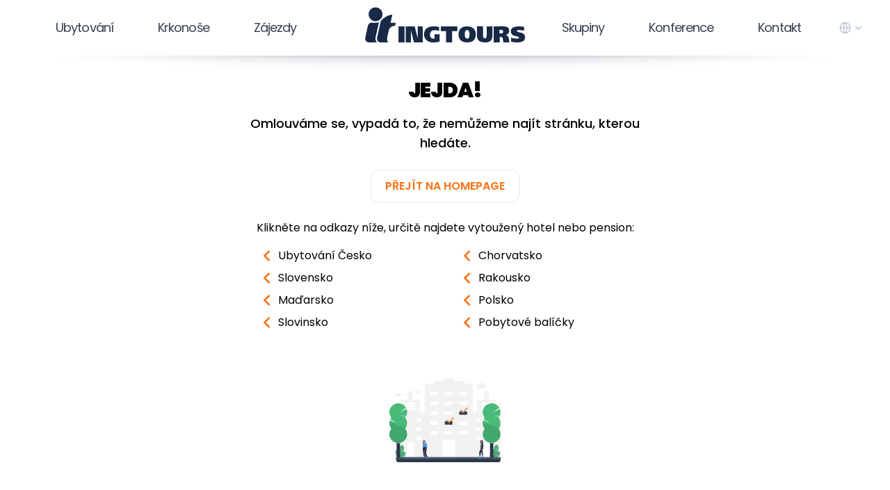

--- FILE ---
content_type: text/html; charset=utf-8
request_url: https://ingtours.cz/cykloturistika/cykloturistika.php?region=052
body_size: 2161
content:
<!doctype html>
<html lang="cs" data-n-head="%7B%22lang%22:%7B%221%22:%22cs%22%7D%7D">
  <head>
    <meta data-n-head="1" charset="utf-8"><meta data-n-head="1" name="viewport" content="width=device-width,initial-scale=1,shrink-to-fit=no"><meta data-n-head="1" name="author" content="NX1"><meta data-n-head="1" name="googlebot" content="snippet,archive"><meta data-n-head="1" name="robots" content="index,follow"><title> | INGTOURS.cz</title><link data-n-head="1" rel="apple-touch-icon" sizes="180x180" href="/apple-touch-icon.png"><link data-n-head="1" rel="icon" type="image/png" sizes="32x32" href="/favicon-32x32.png"><link data-n-head="1" rel="icon" type="image/png" sizes="16x16" href="/favicon-16x16.png"><link data-n-head="1" rel="manifest" href="/site.webmanifest"><link data-n-head="1" rel="mask-icon" href="/safari-pinned-tab.svg" color="#002956"><link data-n-head="1" name="msapplication-TileColor" content="#002956"><link data-n-head="1" name="theme-color" content="#ffffff"><link data-n-head="1" rel="preconnect" href="https://fonts.googleapis.com"><link data-n-head="1" rel="stylesheet" href="https://fonts.googleapis.com/css2?family=Poppins:wght@300;400;500;600;700;900&display=swap"><link data-n-head="1" name="facebook-domain-verification" content="seoepg0s0nr6587b1cmax8jw7rlwki"><script data-n-head="1" src="https://unpkg.com/smoothscroll-anchor-polyfill"></script><script data-n-head="1" data-hid="termsfeed" src="https://www.termsfeed.com/public/cookie-consent/4.0.0/cookie-consent.js" charset="UTF-8" type="text/javascript"></script><script data-n-head="1" data-hid="termsfeed-loader" type="text/javascript">document.addEventListener("DOMContentLoaded",function(){var e;/bot|google|baidu|bing|msn|teoma|slurp|yandex|facebookexternalhit|lighthouse/i.test(navigator.userAgent)||-1===window.location.search.indexOf("prerender")&&(e=(window.navigator?window.navigator.language||window.navigator.systemLanguage||window.navigator.userLanguage:"cs").toLowerCase().substr(0,2),cookieconsent.run({notice_banner_type:"simple",consent_type:"express",palette:"light",language:e,page_load_consent_levels:["strictly-necessary"],notice_banner_reject_button_hide:!1,preferences_center_close_button_hide:!1,page_refresh_confirmation_buttons:!1,website_name:"ingtours.cz",open_preferences_center_selector:"#cookies-change-preferences"}))})</script><script data-n-head="1" data-hid="termsfeed-functionality" cookie-consent="functionality" type="text/plain">
          var dataLayer = window.dataLayer || [];
          dataLayer.push({
            event:"addConsent",
            consentType:"personalizace"
          });
        </script><script data-n-head="1" data-hid="termsfeed-tracking" cookie-consent="tracking" type="text/plain">
          var dataLayer = window.dataLayer || [];
          dataLayer.push({
            event:"addConsent",
            consentType:"tracking"
          });
        </script><script data-n-head="1" data-hid="termsfeed-targeting" cookie-consent="targeting" type="text/plain">
          var dataLayer = window.dataLayer || [];
          dataLayer.push({
            event:"addConsent",
            consentType:"ads"
          });
        </script><script data-n-head="1" data-hid="gtm-script">window._gtm_init||(window._gtm_init=1,function(t,e,n,a,o){t[n]=1==t[n]||"yes"==e[n]||1==e[n]||1==e.msDoNotTrack||t[a]&&t[a][o]&&t[a][o]()?1:0}(window,navigator,"doNotTrack","external","msTrackingProtectionEnabled"),function(a,o,i,g,m){a[m]={},a._gtm_inject=function(t){var e,n;a.doNotTrack||a[m][t]||(a[m][t]=1,a[g]=a[g]||[],a[g].push({"gtm.start":(new Date).getTime(),event:"gtm.js"}),e=o.getElementsByTagName(i)[0],(n=o.createElement(i)).async=!0,n.src="https://www.googletagmanager.com/gtm.js?id="+t,e.parentNode.insertBefore(n,e))},a._gtm_inject("GTM-NZPHK9L")}(window,document,"script","dataLayer","_gtm_ids"))</script><link rel="preload" href="/_nuxt/854b9b2.js" as="script"><link rel="preload" href="/_nuxt/6128cbf.js" as="script"><link rel="preload" href="/_nuxt/e061225.js" as="script"><link rel="preload" href="/_nuxt/ad98e4f.js" as="script">
  </head>
  <body>
    <noscript data-n-head="1" data-hid="gtm-noscript" data-pbody="true"><iframe src="https://www.googletagmanager.com/ns.html?id=GTM-NZPHK9L&" height="0" width="0" style="display:none;visibility:hidden" title="gtm"></iframe></noscript><div id="__nuxt"><style>#nuxt-loading{background:#fff;visibility:hidden;opacity:0;position:absolute;left:0;right:0;top:0;bottom:0;display:flex;justify-content:center;align-items:center;flex-direction:column;animation:nuxtLoadingIn 10s ease;-webkit-animation:nuxtLoadingIn 10s ease;animation-fill-mode:forwards;overflow:hidden}@keyframes nuxtLoadingIn{0%{visibility:hidden;opacity:0}20%{visibility:visible;opacity:0}100%{visibility:visible;opacity:1}}@-webkit-keyframes nuxtLoadingIn{0%{visibility:hidden;opacity:0}20%{visibility:visible;opacity:0}100%{visibility:visible;opacity:1}}#nuxt-loading>div,#nuxt-loading>div:after{border-radius:50%;width:5rem;height:5rem}#nuxt-loading>div{font-size:10px;position:relative;text-indent:-9999em;border:.5rem solid #f5f5f5;border-left:.5rem solid #000;-webkit-transform:translateZ(0);-ms-transform:translateZ(0);transform:translateZ(0);-webkit-animation:nuxtLoading 1.1s infinite linear;animation:nuxtLoading 1.1s infinite linear}#nuxt-loading.error>div{border-left:.5rem solid #ff4500;animation-duration:5s}@-webkit-keyframes nuxtLoading{0%{-webkit-transform:rotate(0);transform:rotate(0)}100%{-webkit-transform:rotate(360deg);transform:rotate(360deg)}}@keyframes nuxtLoading{0%{-webkit-transform:rotate(0);transform:rotate(0)}100%{-webkit-transform:rotate(360deg);transform:rotate(360deg)}}</style> <script>window.addEventListener("error",function(){var e=document.getElementById("nuxt-loading");e&&(e.className+=" error")})</script> <div id="nuxt-loading" aria-live="polite" role="status"><div>Loading...</div></div> </div><script>window.__NUXT__={config:{APP_URL:"https://ingtours.cz",IT4T_URL:"https://it4t.cz",IT4T_DEV:!1,IMAGEKIT_URL:"https://ik.imagekit.io/ingtours/it4t",_app:{basePath:"/",assetsPath:"/_nuxt/",cdnURL:null}},staticAssetsBase:"/_nuxt/static/1768579238"}</script>
  <script src="/_nuxt/854b9b2.js"></script><script src="/_nuxt/6128cbf.js"></script><script src="/_nuxt/e061225.js"></script><script src="/_nuxt/ad98e4f.js"></script></body>
</html>


--- FILE ---
content_type: application/javascript; charset=utf-8
request_url: https://ingtours.cz/_nuxt/static/1768579238/payload.js
body_size: 1117
content:
__NUXT_JSONP__("/", (function(a,b,c,d,e,f,g,h,i){return {data:[{}],fetch:{"THomepageObject:0":{object:g},"THomepagePackages:0":{packages:[{_type:c,code:"CZ-REGENHART-02",cover:{alt:"wellness",title:e,url:"\u002Fsites\u002Fdefault\u002Ffiles\u002F2025-12\u002Fwellness.jpg"},discount:d,geo:{lat:50.23077,lng:17.210178},id:"11386",metatags:[],new:a,nights:3,objectId:"365",objectTitle:"Wellness & Spa hotel Villa REGENHART",objectUrl:"https:\u002F\u002Fhotel-pension.cz\u002Fubytovani\u002Fjesenik\u002Fwellness-spa-hotel-villa-regenhart-365",perex:"Intenzivní pobyt v Jeseníkách s polopenzí, masážemi, wellness a zábaly.",persons:b,price:19040,slug:"\u002Fintensive-therapy-3-noci-11386",title:"Intensive therapy (3 noci)",url:"https:\u002F\u002Fhotel-pension.cz\u002Fbalicek\u002Fintensive-therapy-3-noci-11386",priority:a,tip:a,year:f},{_type:c,code:"CZ-TRIRUZE-01",cover:{alt:"Sauna",title:e,url:"\u002Fsites\u002Fdefault\u002Ffiles\u002F2023-10\u002Fsauna_orez.jpg"},discount:d,geo:{lat:50.72493,lng:15.604244},id:"14044",metatags:[],new:a,nights:b,objectId:"366",objectTitle:"Hotel TŘI RŮŽE",objectUrl:"https:\u002F\u002Fhotel-pension.cz\u002Fubytovani\u002Fspindleruv-mlyn\u002Fhotel-tri-ruze-366",perex:"Vydejte se do Krkonoš: polopenze, sauna a sleva na aktivity Yellow point ",persons:b,price:6500,slug:"\u002Fpobyt-v-hotelu-tri-ruze-s-polopenzi-saunou-2-noci-14044",title:"Pobyt v hotelu Tři růže s polopenzí a saunou (2 noci)",url:"https:\u002F\u002Fhotel-pension.cz\u002Fbalicek\u002Fpobyt-v-hotelu-tri-ruze-s-polopenzi-saunou-2-noci-14044",priority:a,tip:a,year:f},{_type:c,code:"CZ-EALIPNO-2026-01",cover:{alt:"Zimní mazličci",title:e,url:"\u002Fsites\u002Fdefault\u002Ffiles\u002F2023-11\u002Fmazlicci-zima.jpg"},discount:d,geo:{lat:49.02845,lng:13.51779},id:"16836",metatags:[],new:h,nights:1,objectId:"9967",objectTitle:"EA Hotel Lipno",objectUrl:"https:\u002F\u002Fhotel-pension.cz\u002Fubytovani\u002Fcerna-v-posumavi\u002Fea-hotel-lipno-9967",perex:"Užijte si zimní nebo jarní radovánky po svém v EA Hotelu Lipno u Černé v Pošumaví.",persons:b,price:2380,slug:"\u002Fzimni-nebo-jarni-pobyt-u-lipna-1-3-noci-16836",title:"Zimní nebo jarní pobyt u Lipna (1 - 3 noci)",url:"https:\u002F\u002Fhotel-pension.cz\u002Fbalicek\u002Fzimni-nebo-jarni-pobyt-u-lipna-1-3-noci-16836",priority:a,tip:a,year:f},{_type:c,code:"CZ-ENERGETIC-03",cover:{alt:"Beskydy v zimě",title:"Region Beskydy zima",url:"\u002Fsites\u002Fdefault\u002Ffiles\u002Fregion\u002F39-zima.jpg"},discount:d,geo:{lat:49.468784,lng:18.146877},id:"20067",metatags:[],new:a,nights:4,objectId:"302",objectTitle:"Wellness Resort ENERGETIC",objectUrl:"https:\u002F\u002Fhotel-pension.cz\u002Fubytovani\u002Froznov-pod-radhostem\u002Fwellness-resort-energetic-302",perex:"Objevte kouzlo zasněžených Beskyd a relaxujte na hotelu Energetic.",persons:b,price:14600,slug:"\u002Fzimni-dovolena-v-beskydech-4-noci-20067",title:"Zimní dovolená v Beskydech (4 noci)",url:"https:\u002F\u002Fhotel-pension.cz\u002Fbalicek\u002Fzimni-dovolena-v-beskydech-4-noci-20067",priority:a,tip:a,year:i},{_type:c,code:"CZ-GOETHEHOTEL-2025-02",cover:{alt:"Relaxační pobyt SPA RELAX (3 noci)",title:"Foto balíčku Relaxační pobyt SPA RELAX (3 noci)",url:"\u002Fsites\u002Fdefault\u002Ffiles\u002Fpackage\u002F8407.jpg"},discount:d,geo:{lat:50.119159,lng:12.350844},id:"20477",metatags:[],new:h,nights:b,objectId:"20475",objectTitle:"Goethe Spa & Medical Hotel",objectUrl:"https:\u002F\u002Fhotel-pension.cz\u002Fubytovani\u002Ffrantiskovy-lazne\u002Fgoethe-spa-medical-hotel-20475",perex:"Přijeďte na krátký odpočinek do Františkových Lázní. Bohatá polopenze a wellness procedury.",persons:b,price:2860,slug:"\u002Fwellness-pobyt-vital-2-noci-20477",title:"Wellness pobyt Vital (2 noci)",url:"https:\u002F\u002Fhotel-pension.cz\u002Fbalicek\u002Fwellness-pobyt-vital-2-noci-20477",priority:a,tip:a,year:i}]}},mutations:g}}(false,2,"package",null,"",2026,void 0,true,2025)));

--- FILE ---
content_type: application/javascript; charset=utf-8
request_url: https://ingtours.cz/_nuxt/ad98e4f.js
body_size: 23000
content:
(window.webpackJsonp=window.webpackJsonp||[]).push([[0],{159:function(e,t,r){"use strict";r.r(t);r(167);var o={name:"MHeadline",components:{ALogo:r(160).default},props:{level:{type:Number,default:1}},computed:{tag:function(){return"h".concat(this.level)}}},n=r(12),component=Object(n.a)(o,(function(){var e=this,t=e._self._c;return t(e.tag,{tag:"component",staticClass:"flex items-center text-sm font-black tracking-tight xs:text-base sm:text-lg md:px-4 2xl:px-6 md:text-2xl xl:text-3xl 2xl:text-5xl 3xl:px-8"},[t("a-logo",{staticClass:"mr-2 md:hidden",attrs:{shapeOnly:!0}}),e._v(" "),e._t("default")],2)}),[],!1,null,null,null);t.default=component.exports},160:function(e,t,r){"use strict";r.r(t);var o={name:"ALogo"},n=r(12),component=Object(n.a)(o,(function(){return(0,this._self._c)("img",{attrs:{src:r(377),alt:"Ingtours",title:"Ingtours"}})}),[],!1,null,null,null);t.default=component.exports},161:function(e,t,r){"use strict";r.r(t);var o={name:"CommonLayout",props:{isHomepage:{type:Boolean,default:!1}}},n=r(12),component=Object(n.a)(o,(function(){var e=this,t=e._self._c;return t("main",{staticClass:"pt-16 xl:pt-20 2xl:pt-28"},[t("OrganismsPageHeader",{attrs:{isHomepage:e.isHomepage}}),e._v(" "),t("Nuxt"),e._v(" "),t("OrganismsPageFooter")],1)}),[],!1,null,null,null);t.default=component.exports;installComponents(component,{OrganismsPageHeader:r(486).default,OrganismsPageFooter:r(488).default})},162:function(e,t,r){"use strict";r.r(t);var o=r(14),n=(r(210),r(59),r(32),r(26),r(27),r(7),r(44),r(30),r(45),r(328));function l(object,e){var t=Object.keys(object);if(Object.getOwnPropertySymbols){var r=Object.getOwnPropertySymbols(object);e&&(r=r.filter((function(e){return Object.getOwnPropertyDescriptor(object,e).enumerable}))),t.push.apply(t,r)}return t}function c(e){for(var i=1;i<arguments.length;i++){var source=null!=arguments[i]?arguments[i]:{};i%2?l(Object(source),!0).forEach((function(t){Object(o.a)(e,t,source[t])})):Object.getOwnPropertyDescriptors?Object.defineProperties(e,Object.getOwnPropertyDescriptors(source)):l(Object(source)).forEach((function(t){Object.defineProperty(e,t,Object.getOwnPropertyDescriptor(source,t))}))}return e}var m={functional:!0,name:"AButton",components:{ALink:n.default},props:{tag:{required:!0,type:String,validator:function(e){return["nuxt-link","button","a","a-link"].includes(e)}},theme:{type:String,default:"default"},link:{type:String},target:{type:String},disabled:{type:Boolean,default:!1}},render:function(e,t){var r,base,o=t.props.tag,n=function(e){var t=e.props,r={};return"nuxt-link"===t.tag?(t.link&&(r.to=t.link),t.disabled&&(r.disabled=!0),r.target=t.target):"button"===t.tag?(t.link&&(r.href=t.link),t.disabled&&(r.disabled=!0),r.target=t.target,r.type="button"):"a"===t.tag?(t.link&&(r.href=t.link),t.disabled&&(r.disabled=!0),r.target=t.target):"a-link"===t.tag?r.link=t.link:console.error("Invalid tag"),r}(t),l=(r=t.props,base="relative inline-flex text-xs md:text-sm lg:text-base items-center justify-center font-semibold focus:outline-none group rounded-md md:rounded-xl transition duration-150 ease-in-out min-h-8 md:min-h-10 xl:min-h-12","solid"===r.theme?"text-white bg-orange-500 hover:bg-orange-600 leading-5 px-5 py-2 "+base:"solid-white"===r.theme?"text-gray-900 bg-white bg-opacity-90 hover:bg-opacity-100 leading-5 px-5 py-2 "+base:"solid-green"===r.theme?"text-white bg-green-600 hover:bg-green-700 leading-5 px-5 py-2 "+base:"solid-green-large"===r.theme?"text-white bg-green-600 hover:bg-green-700 leading-5 px-6 py-4 xl:px-10 xl:py-5 "+base:"solid-orange"===r.theme?"text-white bg-orange-500 hover:bg-orange-600 leading-5 px-5 py-2 "+base:"hollow-green"===r.theme?"text-green-600 bg-white border hover:border-green-600 leading-5 px-5 py-2 "+base:"hollow-orange"===r.theme?"text-orange-500 bg-white border hover:border-orange-500 leading-5 px-5 py-2 "+base:"hollow-blue"===r.theme?"text-white border border-blue-500 hover:bg-blue-700 leading-5 px-5 py-2"+base:"ghost-gray"===r.theme?"text-gray-900 bg-white border border-white hover:bg-gray-100 leading-5 px-5 py-2"+base:"default"===r.theme?"text-gray-900 bg-white border hover:border-gray-300 leading-5 px-5 py-2 "+base:"none"===r.theme?"":(console.error("Invalid theme ".concat(r.theme)),null));return e(o,c(c({},t.data),{},{attrs:n,class:l,on:t.listeners}),t.slots().default)}},w=r(12),component=Object(w.a)(m,undefined,undefined,!1,null,null,null);t.default=component.exports},166:function(e,t,r){"use strict";r.d(t,"b",(function(){return l})),r.d(t,"a",(function(){return c}));var o=r(49),n=(r(35),r(27),r(7),r(36),r(59),r(18),r(123),["cs","en","de","pl"]);function l(e,t){var output=[],r=e.find((function(e){return"link"===e.tag&&e.attributes&&"canonical"===e.attributes.rel}));return r&&output.push({rel:"canonical",href:t.$l10n.localeAbsolutePath(r.attributes.href)}),output.push.apply(output,Object(o.a)(n.map((function(e){return{rel:"alternate",hreflang:e,href:t.$l10n.localeAbsolutePath(t.$route.path,e)}})))),output}function c(e){var output=[];return output.push({rel:"canonical",href:e.$l10n.localeAbsolutePath(e.$route.path)}),output}},204:function(e,t,r){"use strict";r(27),r(7),r(19),r(65),r(167),r(20),r(28),r(195),r(87),r(73),r(33);var o=r(2),n=r(318),l=r.n(n),c=r(61),m=r.n(c),w=r(89),d=r(90);t.a=function(e,t){o.a.use(l.a),o.a.filter("truncate",(function(e,t){return e.length>t&&(e=e.substring(0,t-3)+"..."),e})),o.a.filter("date",(function(e){var t=arguments.length>1&&void 0!==arguments[1]?arguments[1]:"DD.MM.YYYY";return m()(e).format(t)})),o.a.filter("datetime",(function(e){var t=arguments.length>1&&void 0!==arguments[1]?arguments[1]:"DD.MM.YYYY hh:mm";return m()(e).format(t)})),o.a.filter("linker",(function(object,e){return Object(w.a)(object,e)})),o.a.filter("dayjs",(function(){return m()()})),o.a.filter("currency",(function(t){return"cs"===e.i18n.locale?"Kč":"CZK"})),o.a.filter("money",(function(e){return Number(e).toLocaleString().replace(/,/," ")})),o.a.filter("upper",(function(e){return e.toUpperCase()})),o.a.filter("lower",(function(e){return e.toLowerCase()})),o.a.filter("imagekit",(function(t,r){var o=new URL(Object(d.b)(e.$config.IMAGEKIT_URL,t));if(r){var tr=[];r.width&&tr.push("w-".concat(r.width)),r.height&&tr.push("h-".concat(r.height)),r.quality&&tr.push("q-".concat(r.quality)),tr.length>0&&o.searchParams.append("tr",tr.join(","))}return o.toString()}))}},205:function(e,t,r){"use strict";r(36);var o=r(126);t.a=function(e,t){t("l10n",{localeAbsolutePath:function(t,r){return"".concat(Object(o.trimEnd)(e.$config.APP_URL,"/"),"/").concat(Object(o.trimStart)(e.localePath(t,r),"/"))}})}},207:function(e,t,r){"use strict";var o=r(42),n=r(43),l=r(6),c=(r(34),r(20),r(35),r(18),r(58),r(71)),m=r.n(c),w=r(89);function d(e){return h.apply(this,arguments)}function h(){return(h=Object(l.a)(regeneratorRuntime.mark((function e(t){var r;return regeneratorRuntime.wrap((function(e){for(;;)switch(e.prev=e.next){case 0:return e.prev=0,e.next=3,t();case 3:return r=e.sent,e.abrupt("return",{result:r,error:null});case 7:return e.prev=7,e.t0=e.catch(0),e.abrupt("return",{result:null,error:e.t0});case 10:case"end":return e.stop()}}),e,null,[[0,7]])})))).apply(this,arguments)}var f=r(165),v=r(330),x=r(206);r(7),r(28),r(87),r(36),r(40),r(33),r(19),r(26),r(51),r(52),r(467);function y(e){var t=function(){if("undefined"==typeof Reflect||!Reflect.construct)return!1;if(Reflect.construct.sham)return!1;if("function"==typeof Proxy)return!0;try{return Boolean.prototype.valueOf.call(Reflect.construct(Boolean,[],(function(){}))),!0}catch(e){return!1}}();return function(){var r,o=Object(x.a)(e);if(t){var n=Object(x.a)(this).constructor;r=Reflect.construct(o,arguments,n)}else r=o.apply(this,arguments);return Object(v.a)(this,r)}}function k(e,t){var r="undefined"!=typeof Symbol&&e[Symbol.iterator]||e["@@iterator"];if(!r){if(Array.isArray(e)||(r=function(e,t){if(!e)return;if("string"==typeof e)return j(e,t);var r=Object.prototype.toString.call(e).slice(8,-1);"Object"===r&&e.constructor&&(r=e.constructor.name);if("Map"===r||"Set"===r)return Array.from(e);if("Arguments"===r||/^(?:Ui|I)nt(?:8|16|32)(?:Clamped)?Array$/.test(r))return j(e,t)}(e))||t&&e&&"number"==typeof e.length){r&&(e=r);var i=0,o=function(){};return{s:o,n:function(){return i>=e.length?{done:!0}:{done:!1,value:e[i++]}},e:function(e){throw e},f:o}}throw new TypeError("Invalid attempt to iterate non-iterable instance.\nIn order to be iterable, non-array objects must have a [Symbol.iterator]() method.")}var n,l=!0,c=!1;return{s:function(){r=r.call(e)},n:function(){var e=r.next();return l=e.done,e},e:function(e){c=!0,n=e},f:function(){try{l||null==r.return||r.return()}finally{if(c)throw n}}}}function j(e,t){(null==t||t>e.length)&&(t=e.length);for(var i=0,r=new Array(t);i<t;i++)r[i]=e[i];return r}var _=function(e){Object(f.a)(r,e);var t=y(r);function r(){return Object(o.a)(this,r),t.apply(this,arguments)}return Object(n.a)(r,[{key:"useFilterActivities",value:function(e){this.applyFilter("activities",e)}},{key:"useFilterAdults",value:function(e){}},{key:"useFilterBoards",value:function(e){this.applyFilter("boards",e)}},{key:"useFilterChildren",value:function(e){}},{key:"useFilterDateFrom",value:function(e){this.applyFilter("date_from",e)}},{key:"useFilterDateTo",value:function(e){}},{key:"useFilterEquipments",value:function(e){this.applyFilter("equipments",e)}},{key:"useFilterId",value:function(e){this.applyFilter("id",e)}},{key:"useFilterObjectTypes",value:function(e){this.applyFilter("object_type",e)}},{key:"useFilterRegion",value:function(e){this.applyFilter("region",e)}},{key:"useFilterRelatedTo",value:function(e){this.applyFilter("related_to",e)}},{key:"useFilterServices",value:function(e){this.applyFilter("services",e)}},{key:"useFilterRules",value:function(e){console.error("useFilterRules not implemented")}},{key:"useFilterStars",value:function(e){this.applyFilter("classification",e)}},{key:"useOrderBy",value:function(e){this.params.append("sort",e)}},{key:"useLang",value:function(e){this.params.append("lang",e)}},{key:"useFilterPromote",value:function(e){this.applyFilter("promote",e?1:0)}}]),r}(function(){function e(){Object(o.a)(this,e),this.groups=1,this.params=new URLSearchParams}return Object(n.a)(e,[{key:"build",value:function(){return this.params}},{key:"usePagination",value:function(e){e.offset&&this.params.append("page[offset]",String(e.offset)),e.limit&&this.params.append("page[limit]",String(e.limit))}},{key:"useSort",value:function(e,t){this.params.append("sort","".concat("ASC"===t?"":"-").concat(e))}},{key:"useLocale",value:function(e){this.params.append("lang",e)}},{key:"applyFilter",value:function(e,t){if(Array.isArray(t)){var r,o=k(t);try{for(o.s();!(r=o.n()).done;){var n=r.value;this.params.append("filter[".concat(e,"][]"),n)}}catch(e){o.e(e)}finally{o.f()}}else this.params.append("filter[".concat(e,"]"),t)}}]),e}()),C=function(e){Object(f.a)(r,e);var t=y(r);function r(){return Object(o.a)(this,r),t.apply(this,arguments)}return Object(n.a)(r)}(_),z=function(e){Object(f.a)(r,e);var t=y(r);function r(){return Object(o.a)(this,r),t.apply(this,arguments)}return Object(n.a)(r,[{key:"useFilterObject",value:function(e){this.applyFilter("object",e)}}]),r}(_),O=(r(260),r(195),function(){function e(){Object(o.a)(this,e)}return Object(n.a)(e,null,[{key:"parseRegions",value:function(data){return data.long_name.split(",").map((function(e){return{id:data.id,name:e.trim()}}))}},{key:"parsePhoto",value:function(data){return{alt:data.alt,title:data.title,url:new URL(data.uri).pathname}}},{key:"parseEquipments",value:function(data){return Array.from(data).map((function(e){return{id:String(e.id),name:e.name,icon:e.icon}}))}}]),e}()),Y=r(61),X=r.n(Y),L=r(319),$=r.n(L),F=r(320),S=r.n(F),P=r(321),M=r.n(P),A=r(322),T=r.n(A);function I(e){return new R(e)}X.a.extend($.a),X.a.extend(S.a),X.a.extend(M.a),X.a.extend(T.a);var R=function(){function e(t){Object(o.a)(this,e),this.client=t}var t;return Object(n.a)(e,[{key:"searchObjects",value:(t=Object(l.a)(regeneratorRuntime.mark((function e(filter,t,r,o){var n,c,output,h,data,f,v,x=this;return regeneratorRuntime.wrap((function(e){for(;;)switch(e.prev=e.next){case 0:return n=new C,filter&&(filter.region&&n.useFilterRegion(filter.region),filter.dateFrom&&n.useFilterDateFrom(filter.dateFrom),filter.dateTo&&n.useFilterDateTo(filter.dateTo),filter.adults&&n.useFilterAdults(filter.adults),filter.children&&n.useFilterChildren(filter.children),filter.objectTypes&&n.useFilterObjectTypes(filter.objectTypes),filter.stars&&n.useFilterStars(filter.stars),filter.boards&&n.useFilterBoards(filter.boards),filter.equipments&&n.useFilterEquipments(filter.equipments),filter.services&&n.useFilterServices(filter.services),filter.activities&&n.useFilterActivities(filter.activities),filter.rules&&n.useFilterRules(filter.rules),filter.promote&&n.useFilterPromote(filter.promote),filter.relatedTo&&n.useFilterRelatedTo(filter.relatedTo)),r&&n.usePagination(r),t&&t.by&&n.useOrderBy(t.by),o&&o.locale&&n.useLocale(o.locale),(c={params:n.build()}).key="search-objects",e.next=9,d(Object(l.a)(regeneratorRuntime.mark((function e(){return regeneratorRuntime.wrap((function(e){for(;;)switch(e.prev=e.next){case 0:return e.next=2,x.client.get("/api/objects",c);case 2:return e.abrupt("return",e.sent);case 3:case"end":return e.stop()}}),e)}))));case 9:if(!(output=e.sent).error){e.next=14;break}if(!m.a.isCancel(output.error)){e.next=13;break}return e.abrupt("return",{objects:[],count:0,error:output.error});case 13:throw output.error;case 14:return h=output.result.data,data=Array.from(h.data||[]),f=parseInt(h.meta.count),v=data.map((function(e){var t,r,o;return{_type:"object",cover:O.parsePhoto(e.photo),discount:e.discount?String(e.discount_percent):null,closed:e.closed,closedCmpt:(r=new Date,o=e.closed_during.to,!!o&&X()(o,"YYYY-MM-DD").isAfter(r)),closedFrom:e.closed_during.from,closedTo:e.closed_during.to,closedReason:e.closed_reason,equipments:O.parseEquipments(null!==(t=e.equipments)&&void 0!==t?t:[]),geo:{lat:e.location.lat,lng:e.location.lon},id:String(e.id),metatags:[],new:e.new,packages:e.package_count,perex:e.perex,price:e.price_min,regions:O.parseRegions(e.region),slug:e.slug,stars:e.classification,title:e.name,url:Object(w.a)({slug:e.slug},"object"),priority:!1,tip:e.tip}})),e.abrupt("return",{objects:v,count:f,error:void 0});case 19:case"end":return e.stop()}}),e)}))),function(e,r,o,n){return t.apply(this,arguments)})}]),e}();function E(e){return new D(e)}var D=function(){function e(t){Object(o.a)(this,e),this.client=t}var t;return Object(n.a)(e,[{key:"searchPackages",value:(t=Object(l.a)(regeneratorRuntime.mark((function e(filter,t,r,o){var n,c,output,h,data,f,v,x=this;return regeneratorRuntime.wrap((function(e){for(;;)switch(e.prev=e.next){case 0:return n=new z,filter&&(filter.region&&n.useFilterRegion(filter.region),filter.dateFrom&&n.useFilterDateFrom(filter.dateFrom),filter.dateTo&&n.useFilterDateTo(filter.dateTo),filter.adults&&n.useFilterAdults(filter.adults),filter.children&&n.useFilterChildren(filter.children),filter.objectTypes&&n.useFilterObjectTypes(filter.objectTypes),filter.stars&&n.useFilterStars(filter.stars),filter.boards&&n.useFilterBoards(filter.boards),filter.equipments&&n.useFilterEquipments(filter.equipments),filter.services&&n.useFilterServices(filter.services),filter.activities&&n.useFilterActivities(filter.activities),filter.rules&&n.useFilterRules(filter.rules),filter.promote&&n.useFilterPromote(filter.promote),filter.object&&n.useFilterObject(filter.object),filter.relatedTo&&n.useFilterRelatedTo(filter.relatedTo)),r&&n.usePagination(r),t&&t.by&&n.useOrderBy(t.by),o&&o.locale&&n.useLocale(o.locale),(c={params:n.build()}).key="search-packages",e.next=9,d(Object(l.a)(regeneratorRuntime.mark((function e(){return regeneratorRuntime.wrap((function(e){for(;;)switch(e.prev=e.next){case 0:return e.next=2,x.client.get("/api/packages",c);case 2:return e.abrupt("return",e.sent);case 3:case"end":return e.stop()}}),e)}))));case 9:if(!(output=e.sent).error){e.next=14;break}if(!m.a.isCancel(output.error)){e.next=13;break}return e.abrupt("return",{packages:[],count:0,error:output.error});case 13:throw output.error;case 14:return h=output.result.data,data=Array.from(h.data||[]),f=parseInt(h.meta.count),v=data.map((function(e){return{_type:"package",code:e.sku,cover:O.parsePhoto(e.photo),discount:e.discount?String(e.discount_percent):null,geo:{lat:e.location.lat,lng:e.location.lon},id:String(e.id),metatags:[],new:e.new,nights:e.nights_min,objectId:String(e.object.id),objectTitle:e.object.name,objectUrl:Object(w.a)({slug:e.object.slug},"object"),perex:e.perex,persons:e.persons_min,price:e.price_min,slug:e.slug,title:e.name,url:Object(w.a)({slug:e.slug},"package"),priority:!1,tip:e.tip,year:e.year}})),e.abrupt("return",{packages:v,count:f,error:void 0});case 19:case"end":return e.stop()}}),e)}))),function(e,r,o,n){return t.apply(this,arguments)})}]),e}();var H=function(){function e(t){Object(o.a)(this,e),this.services={},this.factories={objects:I,packages:E},this.client=t}return Object(n.a)(e,[{key:"getObjects",value:function(){return this.getImpl("objects")}},{key:"getPackages",value:function(){return this.getImpl("packages")}},{key:"getImpl",value:function(e){return e in this.services||(this.services[e]=this.factories[e](this.client)),this.services[e]}}]),e}();r(30),r(73),r(65),r(2);window,t.a=function(e,t){var r=e.$axios,o={baseURL:e.$config.IT4T_URL,timeout:2e4},n=r.create(o),l={heap:{}};n.interceptors.request.use((function(e){return e.key&&(l.heap[e.key]&&l.heap[e.key].stored.key===e.key&&l.heap[e.key].source.cancel("Cancel concurrent request"),l.heap[e.key]={stored:e,source:r.CancelToken.source()},e.cancelToken=l.heap[e.key].source.token),e})),t("restapi",function(e){return new H(e)}(n))}},208:function(e,t,r){"use strict";t.a={render:function(){var e=this.$createElement,t=this._self._c||e;return t("svg",{attrs:{viewBox:"0 0 24 24",width:"1.2em",height:"1.2em"}},[t("path",{attrs:{fill:"currentColor",d:"M10 6L8.59 7.41L13.17 12l-4.58 4.59L10 18l6-6l-6-6z"}})])},name:"ic-outline-chevron-right"}},209:function(e,t,r){"use strict";t.a={render:function(){var e=this.$createElement,t=this._self._c||e;return t("svg",{attrs:{viewBox:"0 0 24 24",width:"1.2em",height:"1.2em"}},[t("path",{attrs:{fill:"currentColor",d:"M15.41 7.41L14 6l-6 6l6 6l1.41-1.41L10.83 12l4.58-4.59z"}})])},name:"ic-outline-chevron-left"}},305:function(e,t,r){"use strict";r.r(t);var o=r(49),n=(r(36),r(159)),l=r(162),c=r(209),meta=r(166),m=r(309),w={name:"TError404",methods:{i18n:function(){return m.default}},components:{AButton:l.default,MHeadline:n.default,IconChevronLeft:c.a},props:{error:{required:!0,type:Object}},head:function(){return{title:this.$t("page.error.seo.title"),meta:[{vmid:"description",name:"description",content:this.$t("page.error.seo.description")},{vmid:"keywords",name:"keywords",content:this.$t("page.error.seo.keywords")}],link:[].concat(Object(o.a)(Object(meta.a)(this)),Object(o.a)(Object(meta.b)([],this)))}}},d=r(12),component=Object(d.a)(w,(function(){var e=this,t=e._self._c;return t("div",{staticClass:"flex flex-col items-center justify-center w-full max-w-xl mx-auto text-sm md:text-base"},[t("m-headline",{staticClass:"mt-4 mb-2 lg:mt-8 md:mb-4"},[e._v("\n    "+e._s(e.$t("page.error.not_found_header"))+"\n  ")]),e._v(" "),t("div",{staticClass:"font-medium text-center lg:text-lg"},[e._v(e._s(e.$t("page.error.not_found")))]),e._v(" "),t("div",{staticClass:"mt-4 lg:mt-6"},[t("a-button",{staticClass:"uppercase",attrs:{tag:"nuxt-link",theme:"hollow-orange",link:e.localePath("/")}},[e._v(e._s(e.$t("page.error.goto_homepage")))])],1),e._v(" "),t("div",{staticClass:"w-full mt-4 lg:mt-6"},[t("p",{staticClass:"mb-3 text-center"},[e._v("\n      "+e._s(e.$t("page.error.not_found_links"))+"\n    ")]),e._v(" "),t("div",{staticClass:"flex flex-wrap w-full"},[t("ul",{staticClass:"w-full px-4 lg:w-1/2"},[t("li",[t("a",{staticClass:"flex items-center leading-7 flex-nowrap hover:underline",attrs:{href:"https://hotel-pension.cz/".concat("cs"===e.$i18n.locale?"/":e.$i18n.locale+"/","vyhledavani?region=79")}},[t("icon-chevron-left",{staticClass:"w-6 h-6 text-orange-500 xl:w-8 xl:h-8"}),e._v("\n            "+e._s(e.$t("page.error.links.czech"))+"\n          ")],1)]),e._v(" "),t("li",[t("a",{staticClass:"flex items-center leading-7 flex-nowrap hover:underline",attrs:{href:"https://hotel-pension.cz/".concat("cs"===e.$i18n.locale?"/":e.$i18n.locale+"/","vyhledavani?region=80")}},[t("icon-chevron-left",{staticClass:"w-6 h-6 text-orange-500 xl:w-8 xl:h-8"}),e._v("\n            "+e._s(e.$t("page.error.links.slovakia"))+"\n          ")],1)]),e._v(" "),t("li",[t("a",{staticClass:"flex items-center leading-7 flex-nowrap hover:underline",attrs:{href:"https://hotel-pension.cz/".concat("cs"===e.$i18n.locale?"/":e.$i18n.locale+"/","vyhledavani?region=83")}},[t("icon-chevron-left",{staticClass:"w-6 h-6 text-orange-500 xl:w-8 xl:h-8"}),e._v("\n            "+e._s(e.$t("page.error.links.hungary"))+"\n          ")],1)]),e._v(" "),t("li",[t("a",{staticClass:"flex items-center leading-7 flex-nowrap hover:underline",attrs:{href:"https://hotel-pension.cz/".concat("cs"===e.$i18n.locale?"/":e.$i18n.locale+"/","vyhledavani?region=84")}},[t("icon-chevron-left",{staticClass:"w-6 h-6 text-orange-500 xl:w-8 xl:h-8"}),e._v("\n            "+e._s(e.$t("page.error.links.slovenia"))+"\n          ")],1)])]),e._v(" "),t("ul",{staticClass:"w-full px-4 lg:w-1/2"},[t("li",[t("a",{staticClass:"flex items-center leading-7 flex-nowrap hover:underline",attrs:{href:"https://hotel-pension.cz/".concat("cs"===e.$i18n.locale?"/":e.$i18n.locale+"/","vyhledavani?region=85")}},[t("icon-chevron-left",{staticClass:"w-6 h-6 text-orange-500 xl:w-8 xl:h-8"}),e._v("\n            "+e._s(e.$t("page.error.links.croatia"))+"\n          ")],1)]),e._v(" "),t("li",[t("a",{staticClass:"flex items-center leading-7 flex-nowrap hover:underline",attrs:{href:"https://hotel-pension.cz/".concat("cs"===e.$i18n.locale?"/":e.$i18n.locale+"/","vyhledavani?region=82")}},[t("icon-chevron-left",{staticClass:"w-6 h-6 text-orange-500 xl:w-8 xl:h-8"}),e._v("\n            "+e._s(e.$t("page.error.links.austria"))+"\n          ")],1)]),e._v(" "),t("li",[t("a",{staticClass:"flex items-center leading-7 flex-nowrap hover:underline",attrs:{href:"https://hotel-pension.cz/".concat("cs"===e.$i18n.locale?"/":e.$i18n.locale+"/","vyhledavani?region=81")}},[t("icon-chevron-left",{staticClass:"w-6 h-6 text-orange-500 xl:w-8 xl:h-8"}),e._v("\n            "+e._s(e.$t("page.error.links.poland"))+"\n          ")],1)]),e._v(" "),t("li",[t("a",{staticClass:"flex items-center leading-7 flex-nowrap hover:underline",attrs:{href:"https://hotel-pension.cz/".concat("cs"===e.$i18n.locale?"/":e.$i18n.locale+"/","vyhledavani?tab=packages")}},[t("icon-chevron-left",{staticClass:"w-6 h-6 text-orange-500 xl:w-8 xl:h-8"}),e._v("\n            "+e._s(e.$t("page.error.links.packages"))+"\n          ")],1)])])]),e._v(" "),t("img",{staticClass:"w-24 mx-auto my-4 md:w-32 xl:w-40 3xl:w-72 md:my-8 xl:my-16",attrs:{src:r(376),height:"200",width:"200"}})])],1)}),[],!1,null,null,null);t.default=component.exports},309:function(e,t,r){"use strict";r.r(t),t.default=function(e){return{fallbackLocale:"cs",pluralizationRules:{cs:function(e,t){return 0===e?0:1===e?1:e>1&&e<=4?2:e>=4?3:void 0}}}}},311:function(e,t,r){r(32),r(26),r(27),r(7),r(44),r(30),r(45);var o=r(263);function n(object,e){var t=Object.keys(object);if(Object.getOwnPropertySymbols){var r=Object.getOwnPropertySymbols(object);e&&(r=r.filter((function(e){return Object.getOwnPropertyDescriptor(object,e).enumerable}))),t.push.apply(t,r)}return t}function l(e){for(var i=1;i<arguments.length;i++){var source=null!=arguments[i]?arguments[i]:{};i%2?n(Object(source),!0).forEach((function(t){o(e,t,source[t])})):Object.getOwnPropertyDescriptors?Object.defineProperties(e,Object.getOwnPropertyDescriptors(source)):n(Object(source)).forEach((function(t){Object.defineProperty(e,t,Object.getOwnPropertyDescriptor(source,t))}))}return e}e.exports={content:["./src/**/*.{html,js,ts,vue}"],safelist:["a.nuxt-link-active","header li a.scrollactive-item.is-active"],theme:{screens:{sm:"640px",md:"768px",lg:"1024px",xl:"1280px","2xl":"1536px"},fontFamily:{sans:['"Poppins"',"Roboto","-apple-system","BlinkMacSystemFont",'"Segoe UI"','"Helvetica Neue"',"Arial",'"Noto Sans"',"sans-serif",'"Apple Color Emoji"','"Segoe UI Emoji"','"Segoe UI Symbol"','"Noto Color Emoji"']},extend:{colors:{brand:{50:"#f2f4f7",100:"#e6eaee",200:"#bfcad5",300:"#99a9bb",400:"#4d6989",500:"#002956",600:"#00254d",700:"#001f41",800:"#001934",900:"#00142a"}},minHeight:function(e){return l({},e("spacing"))},minWidth:function(e){return l({},e("spacing"))},maxWidth:function(e){return l({},e("spacing"))},width:function(e){return l({},e("spacing"))},padding:function(e){return l(l({},e("width")),{},{"45/9":"20%","36/9":"25%","32/9":"28.125%","21/7":"33%","21/8":"38.09%","21/9":"42.86%","16/9":"56.25%","16/10":"62.5%","3/2":"66.66%","4/3":"75%","5/4":"80%","1/1":"100%","3/4":"133.33%"})}}},plugins:[r(390)],corePlugins:{container:!1}}},325:function(e,t,r){"use strict";var o={components:{CommonLayout:r(161).default}},n=r(12),component=Object(n.a)(o,(function(){return(0,this._self._c)("CommonLayout")}),[],!1,null,null,null);t.a=component.exports},326:function(e,t,r){"use strict";var o={components:{CommonLayout:r(161).default}},n=r(12),component=Object(n.a)(o,(function(){return(0,this._self._c)("CommonLayout",{attrs:{isHomepage:!0}})}),[],!1,null,null,null);t.a=component.exports},327:function(e,t,r){"use strict";r.r(t);var o=r(159),n={name:"TError4xx",components:{AButton:r(162).default,MHeadline:o.default},props:{error:{required:!0,type:Object}},computed:{statusCode:function(){return this.error.statusCode||"4xx"},message:function(){return this.error.message||this.$t("page.error.general_error")}}},l=r(12),component=Object(l.a)(n,(function(){var e=this,t=e._self._c;return t("div",{staticClass:"flex flex-col items-center justify-center min-h-64 xl:min-h-128"},[t("m-headline",{staticClass:"mb-2 uppercase md:mb-4"},[e._v("\n    "+e._s(e.$t("page.error.error"))+" "+e._s(e.statusCode)+"\n  ")]),e._v(" "),t("div",[e._v(e._s(e.message))]),e._v(" "),t("div",{staticClass:"mt-6"},[t("a-button",{staticClass:"uppercase",attrs:{tag:"a",theme:"hollow-orange",href:e.localePath("/")}},[e._v(e._s(e.$t("page.error.goto_homepage")))])],1)],1)}),[],!1,null,null,null);t.default=component.exports},328:function(e,t,r){"use strict";r.r(t);r(32),r(26),r(27),r(7),r(44),r(30),r(45);var o=r(14),n=(r(210),r(90));function l(object,e){var t=Object.keys(object);if(Object.getOwnPropertySymbols){var r=Object.getOwnPropertySymbols(object);e&&(r=r.filter((function(e){return Object.getOwnPropertyDescriptor(object,e).enumerable}))),t.push.apply(t,r)}return t}function c(e){for(var i=1;i<arguments.length;i++){var source=null!=arguments[i]?arguments[i]:{};i%2?l(Object(source),!0).forEach((function(t){Object(o.a)(e,t,source[t])})):Object.getOwnPropertyDescriptors?Object.defineProperties(e,Object.getOwnPropertyDescriptors(source)):l(Object(source)).forEach((function(t){Object.defineProperty(e,t,Object.getOwnPropertyDescriptor(source,t))}))}return e}var m={functional:!0,name:"ALink",props:{link:{required:!0,type:String}},render:function(e,t){var r=Object(n.a)(t.props.link)?"a":"nuxt-link",data=t.data;return"a"===r?data.attrs.href=t.props.link:"nuxt-link"===r&&(data.attrs.to=t.props.link),e(r,c(c({},data),{},{on:t.listeners}),t.slots().default)}},w=r(12),component=Object(w.a)(m,undefined,undefined,!1,null,null,null);t.default=component.exports},331:function(e,t,r){r(332),e.exports=r(333)},376:function(e,t,r){e.exports=r.p+"img/404.d90e92a.svg"},377:function(e,t,r){e.exports=r.p+"img/logo.2be721d.svg"},387:function(e,t,r){var content=r(388);content.__esModule&&(content=content.default),"string"==typeof content&&(content=[[e.i,content,""]]),content.locals&&(e.exports=content.locals);(0,r(306).default)("15ba7704",content,!0,{sourceMap:!1})},388:function(e,t,r){var o=r(262)((function(i){return i[1]}));o.push([e.i,'/*! tailwindcss v3.3.3 | MIT License | https://tailwindcss.com*/*,:after,:before{border:0 solid #e5e7eb;box-sizing:border-box}:after,:before{--tw-content:""}html{-webkit-text-size-adjust:100%;font-feature-settings:normal;font-family:"Poppins",Roboto,-apple-system,BlinkMacSystemFont,"Segoe UI","Helvetica Neue",Arial,"Noto Sans",sans-serif,"Apple Color Emoji","Segoe UI Emoji","Segoe UI Symbol","Noto Color Emoji";font-variation-settings:normal;line-height:1.5;-moz-tab-size:4;-o-tab-size:4;tab-size:4}body{line-height:inherit;margin:0}hr{border-top-width:1px;color:inherit;height:0}abbr:where([title]){text-decoration:underline;-webkit-text-decoration:underline dotted;text-decoration:underline dotted}h1,h2,h3,h4,h5,h6{font-size:inherit;font-weight:inherit}a{color:inherit;text-decoration:inherit}b,strong{font-weight:bolder}code,kbd,pre,samp{font-family:ui-monospace,SFMono-Regular,Menlo,Monaco,Consolas,"Liberation Mono","Courier New",monospace;font-size:1em}small{font-size:80%}sub,sup{font-size:75%;line-height:0;position:relative;vertical-align:baseline}sub{bottom:-.25em}sup{top:-.5em}table{border-collapse:collapse;border-color:inherit;text-indent:0}button,input,optgroup,select,textarea{font-feature-settings:inherit;color:inherit;font-family:inherit;font-size:100%;font-variation-settings:inherit;font-weight:inherit;line-height:inherit;margin:0;padding:0}button,select{text-transform:none}[type=button],[type=reset],[type=submit],button{-webkit-appearance:button;background-color:transparent;background-image:none}:-moz-focusring{outline:auto}:-moz-ui-invalid{box-shadow:none}progress{vertical-align:baseline}::-webkit-inner-spin-button,::-webkit-outer-spin-button{height:auto}[type=search]{-webkit-appearance:textfield;outline-offset:-2px}::-webkit-search-decoration{-webkit-appearance:none}::-webkit-file-upload-button{-webkit-appearance:button;font:inherit}summary{display:list-item}blockquote,dd,dl,figure,h1,h2,h3,h4,h5,h6,hr,p,pre{margin:0}fieldset{margin:0}fieldset,legend{padding:0}menu,ol,ul{list-style:none;margin:0;padding:0}dialog{padding:0}textarea{resize:vertical}input::-moz-placeholder,textarea::-moz-placeholder{color:#9ca3af;opacity:1}input::placeholder,textarea::placeholder{color:#9ca3af;opacity:1}[role=button],button{cursor:pointer}:disabled{cursor:default}audio,canvas,embed,iframe,img,object,svg,video{display:block;vertical-align:middle}img,video{height:auto;max-width:100%}[hidden]{display:none}html{-webkit-font-smoothing:auto;-moz-osx-font-smoothing:auto}.smap .card .close{--tw-bg-opacity:1;align-items:center;background-color:#374151;border-radius:9999px;display:flex;justify-content:center;margin-top:.75rem;pointer-events:auto;transform:translate3d(var(--tw-translate-x),var(--tw-translate-y),0) rotate(var(--tw-rotate)) skewX(var(--tw-skew-x)) skewY(var(--tw-skew-y)) scaleX(var(--tw-scale-x)) scaleY(var(--tw-scale-y))}@supports (color:rgb(0 0 0/0)) and (top:var(--f )){.smap .card .close{background-color:rgb(55 65 81/var(--tw-bg-opacity))}}.smap .card .close:hover{--tw-bg-opacity:1;background-color:#1f2937}@supports (color:rgb(0 0 0/0)) and (top:var(--f )){.smap .card .close:hover{background-color:rgb(31 41 55/var(--tw-bg-opacity))}}.smap .card .close:after{--tw-text-opacity:1!important;color:#fff!important;font-size:14px!important}@supports (color:rgb(0 0 0/0)) and (top:var(--f )){.smap .card .close:after{color:rgb(255 255 255/var(--tw-text-opacity))!important}}*,:after,:before{--tw-border-spacing-x:0;--tw-border-spacing-y:0;--tw-translate-x:0;--tw-translate-y:0;--tw-rotate:0;--tw-skew-x:0;--tw-skew-y:0;--tw-scale-x:1;--tw-scale-y:1;--tw-pan-x: ;--tw-pan-y: ;--tw-pinch-zoom: ;--tw-scroll-snap-strictness:proximity;--tw-gradient-from-position: ;--tw-gradient-via-position: ;--tw-gradient-to-position: ;--tw-ordinal: ;--tw-slashed-zero: ;--tw-numeric-figure: ;--tw-numeric-spacing: ;--tw-numeric-fraction: ;--tw-ring-inset: ;--tw-ring-offset-width:0px;--tw-ring-offset-color:#fff;--tw-ring-color:rgba(59,130,246,.5);--tw-ring-offset-shadow:0 0 transparent;--tw-ring-shadow:0 0 transparent;--tw-shadow:0 0 transparent;--tw-shadow-colored:0 0 transparent;--tw-blur: ;--tw-brightness: ;--tw-contrast: ;--tw-grayscale: ;--tw-hue-rotate: ;--tw-invert: ;--tw-saturate: ;--tw-sepia: ;--tw-drop-shadow: ;--tw-backdrop-blur: ;--tw-backdrop-brightness: ;--tw-backdrop-contrast: ;--tw-backdrop-grayscale: ;--tw-backdrop-hue-rotate: ;--tw-backdrop-invert: ;--tw-backdrop-opacity: ;--tw-backdrop-saturate: ;--tw-backdrop-sepia: }::backdrop{--tw-border-spacing-x:0;--tw-border-spacing-y:0;--tw-translate-x:0;--tw-translate-y:0;--tw-rotate:0;--tw-skew-x:0;--tw-skew-y:0;--tw-scale-x:1;--tw-scale-y:1;--tw-pan-x: ;--tw-pan-y: ;--tw-pinch-zoom: ;--tw-scroll-snap-strictness:proximity;--tw-gradient-from-position: ;--tw-gradient-via-position: ;--tw-gradient-to-position: ;--tw-ordinal: ;--tw-slashed-zero: ;--tw-numeric-figure: ;--tw-numeric-spacing: ;--tw-numeric-fraction: ;--tw-ring-inset: ;--tw-ring-offset-width:0px;--tw-ring-offset-color:#fff;--tw-ring-color:rgba(59,130,246,.5);--tw-ring-offset-shadow:0 0 transparent;--tw-ring-shadow:0 0 transparent;--tw-shadow:0 0 transparent;--tw-shadow-colored:0 0 transparent;--tw-blur: ;--tw-brightness: ;--tw-contrast: ;--tw-grayscale: ;--tw-hue-rotate: ;--tw-invert: ;--tw-saturate: ;--tw-sepia: ;--tw-drop-shadow: ;--tw-backdrop-blur: ;--tw-backdrop-brightness: ;--tw-backdrop-contrast: ;--tw-backdrop-grayscale: ;--tw-backdrop-hue-rotate: ;--tw-backdrop-invert: ;--tw-backdrop-opacity: ;--tw-backdrop-saturate: ;--tw-backdrop-sepia: }.prose{color:var(--tw-prose-body);max-width:65ch}.prose :where(p):not(:where([class~=not-prose],[class~=not-prose] *)){margin-bottom:1.25em;margin-top:1.25em}.prose :where([class~=lead]):not(:where([class~=not-prose],[class~=not-prose] *)){color:var(--tw-prose-lead);font-size:1.25em;line-height:1.6;margin-bottom:1.2em;margin-top:1.2em}.prose :where(a):not(:where([class~=not-prose],[class~=not-prose] *)){color:var(--tw-prose-links);font-weight:500;-webkit-text-decoration:underline;text-decoration:underline}.prose :where(strong):not(:where([class~=not-prose],[class~=not-prose] *)){color:var(--tw-prose-bold);font-weight:600}.prose :where(a strong):not(:where([class~=not-prose],[class~=not-prose] *)){color:inherit}.prose :where(blockquote strong):not(:where([class~=not-prose],[class~=not-prose] *)){color:inherit}.prose :where(thead th strong):not(:where([class~=not-prose],[class~=not-prose] *)){color:inherit}.prose :where(ol):not(:where([class~=not-prose],[class~=not-prose] *)){list-style-type:decimal;margin-bottom:1.25em;margin-top:1.25em;padding-left:1.625em}.prose :where(ol[type=A]):not(:where([class~=not-prose],[class~=not-prose] *)){list-style-type:upper-alpha}.prose :where(ol[type=a]):not(:where([class~=not-prose],[class~=not-prose] *)){list-style-type:lower-alpha}.prose :where(ol[type=A s]):not(:where([class~=not-prose],[class~=not-prose] *)){list-style-type:upper-alpha}.prose :where(ol[type=a s]):not(:where([class~=not-prose],[class~=not-prose] *)){list-style-type:lower-alpha}.prose :where(ol[type=I]):not(:where([class~=not-prose],[class~=not-prose] *)){list-style-type:upper-roman}.prose :where(ol[type=i]):not(:where([class~=not-prose],[class~=not-prose] *)){list-style-type:lower-roman}.prose :where(ol[type=I s]):not(:where([class~=not-prose],[class~=not-prose] *)){list-style-type:upper-roman}.prose :where(ol[type=i s]):not(:where([class~=not-prose],[class~=not-prose] *)){list-style-type:lower-roman}.prose :where(ol[type="1"]):not(:where([class~=not-prose],[class~=not-prose] *)){list-style-type:decimal}.prose :where(ul):not(:where([class~=not-prose],[class~=not-prose] *)){list-style-type:disc;margin-bottom:1.25em;margin-top:1.25em;padding-left:1.625em}.prose :where(ol>li):not(:where([class~=not-prose],[class~=not-prose] *))::marker{color:var(--tw-prose-counters);font-weight:400}.prose :where(ul>li):not(:where([class~=not-prose],[class~=not-prose] *))::marker{color:var(--tw-prose-bullets)}.prose :where(dt):not(:where([class~=not-prose],[class~=not-prose] *)){color:var(--tw-prose-headings);font-weight:600;margin-top:1.25em}.prose :where(hr):not(:where([class~=not-prose],[class~=not-prose] *)){border-color:var(--tw-prose-hr);border-top-width:1px;margin-bottom:3em;margin-top:3em}.prose :where(blockquote):not(:where([class~=not-prose],[class~=not-prose] *)){border-left-color:var(--tw-prose-quote-borders);border-left-width:.25rem;color:var(--tw-prose-quotes);font-style:italic;font-weight:500;margin-bottom:1.6em;margin-top:1.6em;padding-left:1em;quotes:"\\201C""\\201D""\\2018""\\2019"}.prose :where(blockquote p:first-of-type):not(:where([class~=not-prose],[class~=not-prose] *)):before{content:open-quote}.prose :where(blockquote p:last-of-type):not(:where([class~=not-prose],[class~=not-prose] *)):after{content:close-quote}.prose :where(h1):not(:where([class~=not-prose],[class~=not-prose] *)){color:var(--tw-prose-headings);font-size:2.25em;font-weight:800;line-height:1.1111111;margin-bottom:.8888889em;margin-top:0}.prose :where(h1 strong):not(:where([class~=not-prose],[class~=not-prose] *)){color:inherit;font-weight:900}.prose :where(h2):not(:where([class~=not-prose],[class~=not-prose] *)){color:var(--tw-prose-headings);font-size:1.5em;font-weight:700;line-height:1.3333333;margin-bottom:1em;margin-top:2em}.prose :where(h2 strong):not(:where([class~=not-prose],[class~=not-prose] *)){color:inherit;font-weight:800}.prose :where(h3):not(:where([class~=not-prose],[class~=not-prose] *)){color:var(--tw-prose-headings);font-size:1.25em;font-weight:600;line-height:1.6;margin-bottom:.6em;margin-top:1.6em}.prose :where(h3 strong):not(:where([class~=not-prose],[class~=not-prose] *)){color:inherit;font-weight:700}.prose :where(h4):not(:where([class~=not-prose],[class~=not-prose] *)){color:var(--tw-prose-headings);font-weight:600;line-height:1.5;margin-bottom:.5em;margin-top:1.5em}.prose :where(h4 strong):not(:where([class~=not-prose],[class~=not-prose] *)){color:inherit;font-weight:700}.prose :where(img):not(:where([class~=not-prose],[class~=not-prose] *)){margin-bottom:2em;margin-top:2em}.prose :where(picture):not(:where([class~=not-prose],[class~=not-prose] *)){display:block;margin-bottom:2em;margin-top:2em}.prose :where(kbd):not(:where([class~=not-prose],[class~=not-prose] *)){border-radius:.3125rem;box-shadow:0 0 0 1px rgb(var(--tw-prose-kbd-shadows)/10%),0 3px 0 rgb(var(--tw-prose-kbd-shadows)/10%);color:var(--tw-prose-kbd);font-family:inherit;font-size:.875em;font-weight:500;padding:.1875em .375em}.prose :where(code):not(:where([class~=not-prose],[class~=not-prose] *)){color:var(--tw-prose-code);font-size:.875em;font-weight:600}.prose :where(code):not(:where([class~=not-prose],[class~=not-prose] *)):before{content:"`"}.prose :where(code):not(:where([class~=not-prose],[class~=not-prose] *)):after{content:"`"}.prose :where(a code):not(:where([class~=not-prose],[class~=not-prose] *)){color:inherit}.prose :where(h1 code):not(:where([class~=not-prose],[class~=not-prose] *)){color:inherit}.prose :where(h2 code):not(:where([class~=not-prose],[class~=not-prose] *)){color:inherit;font-size:.875em}.prose :where(h3 code):not(:where([class~=not-prose],[class~=not-prose] *)){color:inherit;font-size:.9em}.prose :where(h4 code):not(:where([class~=not-prose],[class~=not-prose] *)){color:inherit}.prose :where(blockquote code):not(:where([class~=not-prose],[class~=not-prose] *)){color:inherit}.prose :where(thead th code):not(:where([class~=not-prose],[class~=not-prose] *)){color:inherit}.prose :where(pre):not(:where([class~=not-prose],[class~=not-prose] *)){background-color:var(--tw-prose-pre-bg);border-radius:.375rem;color:var(--tw-prose-pre-code);font-size:.875em;font-weight:400;line-height:1.7142857;margin-bottom:1.7142857em;margin-top:1.7142857em;overflow-x:auto;padding:.8571429em 1.1428571em}.prose :where(pre code):not(:where([class~=not-prose],[class~=not-prose] *)){background-color:transparent;border-radius:0;border-width:0;color:inherit;font-family:inherit;font-size:inherit;font-weight:inherit;line-height:inherit;padding:0}.prose :where(pre code):not(:where([class~=not-prose],[class~=not-prose] *)):before{content:none}.prose :where(pre code):not(:where([class~=not-prose],[class~=not-prose] *)):after{content:none}.prose :where(table):not(:where([class~=not-prose],[class~=not-prose] *)){font-size:.875em;line-height:1.7142857;margin-bottom:2em;margin-top:2em;table-layout:auto;text-align:left;width:100%}.prose :where(thead):not(:where([class~=not-prose],[class~=not-prose] *)){border-bottom-color:var(--tw-prose-th-borders);border-bottom-width:1px}.prose :where(thead th):not(:where([class~=not-prose],[class~=not-prose] *)){color:var(--tw-prose-headings);font-weight:600;padding-bottom:.5714286em;padding-left:.5714286em;padding-right:.5714286em;vertical-align:bottom}.prose :where(tbody tr):not(:where([class~=not-prose],[class~=not-prose] *)){border-bottom-color:var(--tw-prose-td-borders);border-bottom-width:1px}.prose :where(tbody tr:last-child):not(:where([class~=not-prose],[class~=not-prose] *)){border-bottom-width:0}.prose :where(tbody td):not(:where([class~=not-prose],[class~=not-prose] *)){vertical-align:baseline}.prose :where(tfoot):not(:where([class~=not-prose],[class~=not-prose] *)){border-top-color:var(--tw-prose-th-borders);border-top-width:1px}.prose :where(tfoot td):not(:where([class~=not-prose],[class~=not-prose] *)){vertical-align:top}.prose :where(figure>*):not(:where([class~=not-prose],[class~=not-prose] *)){margin-bottom:0;margin-top:0}.prose :where(figcaption):not(:where([class~=not-prose],[class~=not-prose] *)){color:var(--tw-prose-captions);font-size:.875em;line-height:1.4285714;margin-top:.8571429em}.prose{--tw-prose-body:#374151;--tw-prose-headings:#111827;--tw-prose-lead:#4b5563;--tw-prose-links:#111827;--tw-prose-bold:#111827;--tw-prose-counters:#6b7280;--tw-prose-bullets:#d1d5db;--tw-prose-hr:#e5e7eb;--tw-prose-quotes:#111827;--tw-prose-quote-borders:#e5e7eb;--tw-prose-captions:#6b7280;--tw-prose-kbd:#111827;--tw-prose-kbd-shadows:17 24 39;--tw-prose-code:#111827;--tw-prose-pre-code:#e5e7eb;--tw-prose-pre-bg:#1f2937;--tw-prose-th-borders:#d1d5db;--tw-prose-td-borders:#e5e7eb;--tw-prose-invert-body:#d1d5db;--tw-prose-invert-headings:#fff;--tw-prose-invert-lead:#9ca3af;--tw-prose-invert-links:#fff;--tw-prose-invert-bold:#fff;--tw-prose-invert-counters:#9ca3af;--tw-prose-invert-bullets:#4b5563;--tw-prose-invert-hr:#374151;--tw-prose-invert-quotes:#f3f4f6;--tw-prose-invert-quote-borders:#374151;--tw-prose-invert-captions:#9ca3af;--tw-prose-invert-kbd:#fff;--tw-prose-invert-kbd-shadows:255 255 255;--tw-prose-invert-code:#fff;--tw-prose-invert-pre-code:#d1d5db;--tw-prose-invert-pre-bg:rgba(0,0,0,.5);--tw-prose-invert-th-borders:#4b5563;--tw-prose-invert-td-borders:#374151;font-size:1rem;line-height:1.75}.prose :where(picture>img):not(:where([class~=not-prose],[class~=not-prose] *)){margin-bottom:0;margin-top:0}.prose :where(video):not(:where([class~=not-prose],[class~=not-prose] *)){margin-bottom:2em;margin-top:2em}.prose :where(li):not(:where([class~=not-prose],[class~=not-prose] *)){margin-bottom:.5em;margin-top:.5em}.prose :where(ol>li):not(:where([class~=not-prose],[class~=not-prose] *)){padding-left:.375em}.prose :where(ul>li):not(:where([class~=not-prose],[class~=not-prose] *)){padding-left:.375em}.prose :where(.prose>ul>li p):not(:where([class~=not-prose],[class~=not-prose] *)){margin-bottom:.75em;margin-top:.75em}.prose :where(.prose>ul>li>:first-child):not(:where([class~=not-prose],[class~=not-prose] *)){margin-top:1.25em}.prose :where(.prose>ul>li>:last-child):not(:where([class~=not-prose],[class~=not-prose] *)){margin-bottom:1.25em}.prose :where(.prose>ol>li>:first-child):not(:where([class~=not-prose],[class~=not-prose] *)){margin-top:1.25em}.prose :where(.prose>ol>li>:last-child):not(:where([class~=not-prose],[class~=not-prose] *)){margin-bottom:1.25em}.prose :where(ul ul,ul ol,ol ul,ol ol):not(:where([class~=not-prose],[class~=not-prose] *)){margin-bottom:.75em;margin-top:.75em}.prose :where(dl):not(:where([class~=not-prose],[class~=not-prose] *)){margin-bottom:1.25em;margin-top:1.25em}.prose :where(dd):not(:where([class~=not-prose],[class~=not-prose] *)){margin-top:.5em;padding-left:1.625em}.prose :where(hr+*):not(:where([class~=not-prose],[class~=not-prose] *)){margin-top:0}.prose :where(h2+*):not(:where([class~=not-prose],[class~=not-prose] *)){margin-top:0}.prose :where(h3+*):not(:where([class~=not-prose],[class~=not-prose] *)){margin-top:0}.prose :where(h4+*):not(:where([class~=not-prose],[class~=not-prose] *)){margin-top:0}.prose :where(thead th:first-child):not(:where([class~=not-prose],[class~=not-prose] *)){padding-left:0}.prose :where(thead th:last-child):not(:where([class~=not-prose],[class~=not-prose] *)){padding-right:0}.prose :where(tbody td,tfoot td):not(:where([class~=not-prose],[class~=not-prose] *)){padding:.5714286em}.prose :where(tbody td:first-child,tfoot td:first-child):not(:where([class~=not-prose],[class~=not-prose] *)){padding-left:0}.prose :where(tbody td:last-child,tfoot td:last-child):not(:where([class~=not-prose],[class~=not-prose] *)){padding-right:0}.prose :where(figure):not(:where([class~=not-prose],[class~=not-prose] *)){margin-bottom:2em;margin-top:2em}.prose :where(.prose>:first-child):not(:where([class~=not-prose],[class~=not-prose] *)){margin-top:0}.prose :where(.prose>:last-child):not(:where([class~=not-prose],[class~=not-prose] *)){margin-bottom:0}.prose-sm{font-size:.875rem;line-height:1.7142857}.prose-sm :where(p):not(:where([class~=not-prose],[class~=not-prose] *)){margin-bottom:1.1428571em;margin-top:1.1428571em}.prose-sm :where([class~=lead]):not(:where([class~=not-prose],[class~=not-prose] *)){font-size:1.2857143em;line-height:1.5555556;margin-bottom:.8888889em;margin-top:.8888889em}.prose-sm :where(blockquote):not(:where([class~=not-prose],[class~=not-prose] *)){margin-bottom:1.3333333em;margin-top:1.3333333em;padding-left:1.1111111em}.prose-sm :where(h1):not(:where([class~=not-prose],[class~=not-prose] *)){font-size:2.1428571em;line-height:1.2;margin-bottom:.8em;margin-top:0}.prose-sm :where(h2):not(:where([class~=not-prose],[class~=not-prose] *)){font-size:1.4285714em;line-height:1.4;margin-bottom:.8em;margin-top:1.6em}.prose-sm :where(h3):not(:where([class~=not-prose],[class~=not-prose] *)){font-size:1.2857143em;line-height:1.5555556;margin-bottom:.4444444em;margin-top:1.5555556em}.prose-sm :where(h4):not(:where([class~=not-prose],[class~=not-prose] *)){line-height:1.4285714;margin-bottom:.5714286em;margin-top:1.4285714em}.prose-sm :where(img):not(:where([class~=not-prose],[class~=not-prose] *)){margin-bottom:1.7142857em;margin-top:1.7142857em}.prose-sm :where(picture):not(:where([class~=not-prose],[class~=not-prose] *)){margin-bottom:1.7142857em;margin-top:1.7142857em}.prose-sm :where(picture>img):not(:where([class~=not-prose],[class~=not-prose] *)){margin-bottom:0;margin-top:0}.prose-sm :where(video):not(:where([class~=not-prose],[class~=not-prose] *)){margin-bottom:1.7142857em;margin-top:1.7142857em}.prose-sm :where(kbd):not(:where([class~=not-prose],[class~=not-prose] *)){border-radius:.3125rem;font-size:.8571429em;padding:.1428571em .3571429em}.prose-sm :where(code):not(:where([class~=not-prose],[class~=not-prose] *)){font-size:.8571429em}.prose-sm :where(h2 code):not(:where([class~=not-prose],[class~=not-prose] *)){font-size:.9em}.prose-sm :where(h3 code):not(:where([class~=not-prose],[class~=not-prose] *)){font-size:.8888889em}.prose-sm :where(pre):not(:where([class~=not-prose],[class~=not-prose] *)){border-radius:.25rem;font-size:.8571429em;line-height:1.6666667;margin-bottom:1.6666667em;margin-top:1.6666667em;padding:.6666667em 1em}.prose-sm :where(ol):not(:where([class~=not-prose],[class~=not-prose] *)){margin-bottom:1.1428571em;margin-top:1.1428571em;padding-left:1.5714286em}.prose-sm :where(ul):not(:where([class~=not-prose],[class~=not-prose] *)){margin-bottom:1.1428571em;margin-top:1.1428571em;padding-left:1.5714286em}.prose-sm :where(li):not(:where([class~=not-prose],[class~=not-prose] *)){margin-bottom:.2857143em;margin-top:.2857143em}.prose-sm :where(ol>li):not(:where([class~=not-prose],[class~=not-prose] *)){padding-left:.4285714em}.prose-sm :where(ul>li):not(:where([class~=not-prose],[class~=not-prose] *)){padding-left:.4285714em}.prose-sm :where(.prose-sm>ul>li p):not(:where([class~=not-prose],[class~=not-prose] *)){margin-bottom:.5714286em;margin-top:.5714286em}.prose-sm :where(.prose-sm>ul>li>:first-child):not(:where([class~=not-prose],[class~=not-prose] *)){margin-top:1.1428571em}.prose-sm :where(.prose-sm>ul>li>:last-child):not(:where([class~=not-prose],[class~=not-prose] *)){margin-bottom:1.1428571em}.prose-sm :where(.prose-sm>ol>li>:first-child):not(:where([class~=not-prose],[class~=not-prose] *)){margin-top:1.1428571em}.prose-sm :where(.prose-sm>ol>li>:last-child):not(:where([class~=not-prose],[class~=not-prose] *)){margin-bottom:1.1428571em}.prose-sm :where(ul ul,ul ol,ol ul,ol ol):not(:where([class~=not-prose],[class~=not-prose] *)){margin-bottom:.5714286em;margin-top:.5714286em}.prose-sm :where(dl):not(:where([class~=not-prose],[class~=not-prose] *)){margin-bottom:1.1428571em;margin-top:1.1428571em}.prose-sm :where(dt):not(:where([class~=not-prose],[class~=not-prose] *)){margin-top:1.1428571em}.prose-sm :where(dd):not(:where([class~=not-prose],[class~=not-prose] *)){margin-top:.2857143em;padding-left:1.5714286em}.prose-sm :where(hr):not(:where([class~=not-prose],[class~=not-prose] *)){margin-bottom:2.8571429em;margin-top:2.8571429em}.prose-sm :where(hr+*):not(:where([class~=not-prose],[class~=not-prose] *)){margin-top:0}.prose-sm :where(h2+*):not(:where([class~=not-prose],[class~=not-prose] *)){margin-top:0}.prose-sm :where(h3+*):not(:where([class~=not-prose],[class~=not-prose] *)){margin-top:0}.prose-sm :where(h4+*):not(:where([class~=not-prose],[class~=not-prose] *)){margin-top:0}.prose-sm :where(table):not(:where([class~=not-prose],[class~=not-prose] *)){font-size:.8571429em;line-height:1.5}.prose-sm :where(thead th):not(:where([class~=not-prose],[class~=not-prose] *)){padding-bottom:.6666667em;padding-left:1em;padding-right:1em}.prose-sm :where(thead th:first-child):not(:where([class~=not-prose],[class~=not-prose] *)){padding-left:0}.prose-sm :where(thead th:last-child):not(:where([class~=not-prose],[class~=not-prose] *)){padding-right:0}.prose-sm :where(tbody td,tfoot td):not(:where([class~=not-prose],[class~=not-prose] *)){padding:.6666667em 1em}.prose-sm :where(tbody td:first-child,tfoot td:first-child):not(:where([class~=not-prose],[class~=not-prose] *)){padding-left:0}.prose-sm :where(tbody td:last-child,tfoot td:last-child):not(:where([class~=not-prose],[class~=not-prose] *)){padding-right:0}.prose-sm :where(figure):not(:where([class~=not-prose],[class~=not-prose] *)){margin-bottom:1.7142857em;margin-top:1.7142857em}.prose-sm :where(figure>*):not(:where([class~=not-prose],[class~=not-prose] *)){margin-bottom:0;margin-top:0}.prose-sm :where(figcaption):not(:where([class~=not-prose],[class~=not-prose] *)){font-size:.8571429em;line-height:1.3333333;margin-top:.6666667em}.prose-sm :where(.prose-sm>:first-child):not(:where([class~=not-prose],[class~=not-prose] *)){margin-top:0}.prose-sm :where(.prose-sm>:last-child):not(:where([class~=not-prose],[class~=not-prose] *)){margin-bottom:0}.container{margin-left:auto;margin-right:auto;max-width:1536px;padding-left:1.5rem;padding-right:1.5rem}@media (min-width:1280px){.container{padding-left:3rem;padding-right:3rem}}header a.scrollactive-item.is-active{--tw-text-opacity:1;color:#00254d;cursor:default}@supports (color:rgb(0 0 0/0)) and (top:var(--f )){header a.scrollactive-item.is-active{color:rgb(0 37 77/var(--tw-text-opacity))}}header a.scrollactive-item.is-active:hover{--tw-text-opacity:1;color:#00254d}@supports (color:rgb(0 0 0/0)) and (top:var(--f )){header a.scrollactive-item.is-active:hover{color:rgb(0 37 77/var(--tw-text-opacity))}}@media (min-width:768px){header a.scrollactive-item.is-active{background-color:rgba(242,244,247,.7);border-radius:.75rem}}.bendShadow:after{--tw-shadow:0 10px 15px -3px rgba(0,0,0,.1),0 4px 6px -4px rgba(0,0,0,.1);--tw-shadow-colored:0 10px 15px -3px var(--tw-shadow-color),0 4px 6px -4px var(--tw-shadow-color);--tw-shadow-color:hsla(220,9%,46%,.3);--tw-shadow:var(--tw-shadow-colored);--tw-content:"";border-radius:100%;bottom:0;box-shadow:0 0 transparent,0 0 transparent,0 10px 15px -3px hsla(220,9%,46%,.3),0 4px 6px -4px hsla(220,9%,46%,.3);box-shadow:var(--tw-ring-offset-shadow,0 0 #0000),var(--tw-ring-shadow,0 0 #0000),var(--tw-shadow);content:"";content:var(--tw-content);height:5rem;left:1rem;position:absolute;right:1rem;z-index:-2}.pointer-events-none{pointer-events:none}.pointer-events-auto{pointer-events:auto}.fixed{position:fixed}.absolute{position:absolute}.relative{position:relative}.inset-0{bottom:0;left:0;right:0;top:0}.-bottom-1{bottom:-.25rem}.-bottom-px{bottom:-1px}.-left-px{left:-1px}.-right-px{right:-1px}.-top-\\[92px\\]{top:-92px}.-top-px{top:-1px}.left-0{left:0}.left-1\\/2{left:50%}.right-0{right:0}.right-6{right:1.5rem}.top-0{top:0}.top-1\\/2{top:50%}.top-3{top:.75rem}.top-full{top:100%}.z-0{z-index:0}.z-10{z-index:10}.z-20{z-index:20}.z-30{z-index:30}.z-40{z-index:40}.z-50{z-index:50}.z-\\[200\\]{z-index:200}.order-1{order:1}.order-2{order:2}.col-start-1{grid-column-start:1}.row-start-1{grid-row-start:1}.-mx-4{margin-left:-1rem;margin-right:-1rem}.-mx-6{margin-left:-1.5rem;margin-right:-1.5rem}.mx-2{margin-left:.5rem;margin-right:.5rem}.mx-auto{margin-left:auto;margin-right:auto}.my-4{margin-bottom:1rem;margin-top:1rem}.-ml-8{margin-left:-2rem}.-mt-4{margin-top:-1rem}.mb-16{margin-bottom:4rem}.mb-2{margin-bottom:.5rem}.mb-3{margin-bottom:.75rem}.mb-4{margin-bottom:1rem}.mb-6{margin-bottom:1.5rem}.ml-4{margin-left:1rem}.ml-auto{margin-left:auto}.mr-2{margin-right:.5rem}.mr-auto{margin-right:auto}.mt-10{margin-top:2.5rem}.mt-2{margin-top:.5rem}.mt-3{margin-top:.75rem}.mt-4{margin-top:1rem}.mt-6{margin-top:1.5rem}.mt-8{margin-top:2rem}.mt-auto{margin-top:auto}.block{display:block}.flex{display:flex}.inline-flex{display:inline-flex}.grid{display:grid}.aspect-\\[4\\/3\\]{aspect-ratio:4/3}.aspect-\\[5\\/3\\]{aspect-ratio:5/3}.h-10{height:2.5rem}.h-16{height:4rem}.h-4{height:1rem}.h-6{height:1.5rem}.h-8{height:2rem}.h-\\[102vh\\]{height:102vh}.h-full{height:100%}.h-px{height:1px}.h-screen{height:100vh}.min-h-12{min-height:3rem}.min-h-16{min-height:4rem}.min-h-64{min-height:16rem}.min-h-8{min-height:2rem}.min-h-full{min-height:100%}.w-10{width:2.5rem}.w-16{width:4rem}.w-24{width:6rem}.w-4{width:1rem}.w-6{width:1.5rem}.w-64{width:16rem}.w-8{width:2rem}.w-full{width:100%}.min-w-14{min-width:3.5rem}.max-w-48{max-width:12rem}.max-w-96{max-width:24rem}.max-w-\\[32rem\\]{max-width:32rem}.max-w-full{max-width:100%}.max-w-md{max-width:28rem}.max-w-none{max-width:none}.max-w-screen-2xl{max-width:1536px}.max-w-screen-lg{max-width:1024px}.max-w-screen-md{max-width:768px}.max-w-xl{max-width:36rem}.flex-1{flex:1 1 0%}.flex-shrink{flex-shrink:1}.flex-grow{flex-grow:1}.origin-top{transform-origin:top}.-translate-x-1\\/2{--tw-translate-x:-50%;transform:translate(-50%,var(--tw-translate-y)) rotate(var(--tw-rotate)) skewX(var(--tw-skew-x)) skewY(var(--tw-skew-y)) scaleX(var(--tw-scale-x)) scaleY(var(--tw-scale-y));transform:translate(var(--tw-translate-x),var(--tw-translate-y)) rotate(var(--tw-rotate)) skewX(var(--tw-skew-x)) skewY(var(--tw-skew-y)) scaleX(var(--tw-scale-x)) scaleY(var(--tw-scale-y))}.-translate-x-4{--tw-translate-x:-1rem;transform:translate(-1rem,var(--tw-translate-y)) rotate(var(--tw-rotate)) skewX(var(--tw-skew-x)) skewY(var(--tw-skew-y)) scaleX(var(--tw-scale-x)) scaleY(var(--tw-scale-y));transform:translate(var(--tw-translate-x),var(--tw-translate-y)) rotate(var(--tw-rotate)) skewX(var(--tw-skew-x)) skewY(var(--tw-skew-y)) scaleX(var(--tw-scale-x)) scaleY(var(--tw-scale-y))}.-translate-y-1\\/2{--tw-translate-y:-50%;transform:translate(var(--tw-translate-x),-50%) rotate(var(--tw-rotate)) skewX(var(--tw-skew-x)) skewY(var(--tw-skew-y)) scaleX(var(--tw-scale-x)) scaleY(var(--tw-scale-y));transform:translate(var(--tw-translate-x),var(--tw-translate-y)) rotate(var(--tw-rotate)) skewX(var(--tw-skew-x)) skewY(var(--tw-skew-y)) scaleX(var(--tw-scale-x)) scaleY(var(--tw-scale-y))}.-translate-y-8{--tw-translate-y:-2rem;transform:translate(var(--tw-translate-x),-2rem) rotate(var(--tw-rotate)) skewX(var(--tw-skew-x)) skewY(var(--tw-skew-y)) scaleX(var(--tw-scale-x)) scaleY(var(--tw-scale-y));transform:translate(var(--tw-translate-x),var(--tw-translate-y)) rotate(var(--tw-rotate)) skewX(var(--tw-skew-x)) skewY(var(--tw-skew-y)) scaleX(var(--tw-scale-x)) scaleY(var(--tw-scale-y))}.translate-x-4{--tw-translate-x:1rem;transform:translate(1rem,var(--tw-translate-y)) rotate(var(--tw-rotate)) skewX(var(--tw-skew-x)) skewY(var(--tw-skew-y)) scaleX(var(--tw-scale-x)) scaleY(var(--tw-scale-y));transform:translate(var(--tw-translate-x),var(--tw-translate-y)) rotate(var(--tw-rotate)) skewX(var(--tw-skew-x)) skewY(var(--tw-skew-y)) scaleX(var(--tw-scale-x)) scaleY(var(--tw-scale-y))}.translate-y-2{--tw-translate-y:0.5rem;transform:translate(var(--tw-translate-x),.5rem) rotate(var(--tw-rotate)) skewX(var(--tw-skew-x)) skewY(var(--tw-skew-y)) scaleX(var(--tw-scale-x)) scaleY(var(--tw-scale-y));transform:translate(var(--tw-translate-x),var(--tw-translate-y)) rotate(var(--tw-rotate)) skewX(var(--tw-skew-x)) skewY(var(--tw-skew-y)) scaleX(var(--tw-scale-x)) scaleY(var(--tw-scale-y))}.translate-y-full{--tw-translate-y:100%;transform:translate(var(--tw-translate-x),100%) rotate(var(--tw-rotate)) skewX(var(--tw-skew-x)) skewY(var(--tw-skew-y)) scaleX(var(--tw-scale-x)) scaleY(var(--tw-scale-y));transform:translate(var(--tw-translate-x),var(--tw-translate-y)) rotate(var(--tw-rotate)) skewX(var(--tw-skew-x)) skewY(var(--tw-skew-y)) scaleX(var(--tw-scale-x)) scaleY(var(--tw-scale-y))}.rotate-180{--tw-rotate:180deg;transform:translate(var(--tw-translate-x),var(--tw-translate-y)) rotate(180deg) skewX(var(--tw-skew-x)) skewY(var(--tw-skew-y)) scaleX(var(--tw-scale-x)) scaleY(var(--tw-scale-y));transform:translate(var(--tw-translate-x),var(--tw-translate-y)) rotate(var(--tw-rotate)) skewX(var(--tw-skew-x)) skewY(var(--tw-skew-y)) scaleX(var(--tw-scale-x)) scaleY(var(--tw-scale-y))}.scale-100{--tw-scale-x:1;--tw-scale-y:1;transform:translate(var(--tw-translate-x),var(--tw-translate-y)) rotate(var(--tw-rotate)) skewX(var(--tw-skew-x)) skewY(var(--tw-skew-y)) scaleX(1) scaleY(1);transform:translate(var(--tw-translate-x),var(--tw-translate-y)) rotate(var(--tw-rotate)) skewX(var(--tw-skew-x)) skewY(var(--tw-skew-y)) scaleX(var(--tw-scale-x)) scaleY(var(--tw-scale-y))}.scale-90{--tw-scale-x:.9;--tw-scale-y:.9;transform:translate(var(--tw-translate-x),var(--tw-translate-y)) rotate(var(--tw-rotate)) skewX(var(--tw-skew-x)) skewY(var(--tw-skew-y)) scaleX(.9) scaleY(.9)}.scale-90,.transform{transform:translate(var(--tw-translate-x),var(--tw-translate-y)) rotate(var(--tw-rotate)) skewX(var(--tw-skew-x)) skewY(var(--tw-skew-y)) scaleX(var(--tw-scale-x)) scaleY(var(--tw-scale-y))}@keyframes spin{to{transform:rotate(1turn)}}.animate-spin{animation:spin 1s linear infinite}.cursor-pointer{cursor:pointer}.select-none{-webkit-user-select:none;-moz-user-select:none;user-select:none}.-scroll-mt-\\[10px\\]{scroll-margin-top:-10px}.scroll-mt-32{scroll-margin-top:8rem}.grid-cols-1{grid-template-columns:repeat(1,minmax(0,1fr))}.grid-cols-2{grid-template-columns:repeat(2,minmax(0,1fr))}.grid-rows-1{grid-template-rows:repeat(1,minmax(0,1fr))}.flex-col{flex-direction:column}.flex-col-reverse{flex-direction:column-reverse}.flex-wrap{flex-wrap:wrap}.flex-nowrap{flex-wrap:nowrap}.content-start{align-content:flex-start}.items-start{align-items:flex-start}.items-center{align-items:center}.items-stretch{align-items:stretch}.justify-start{justify-content:flex-start}.justify-end{justify-content:flex-end}.justify-center{justify-content:center}.gap-4{gap:1rem}.space-x-2>:not([hidden])~:not([hidden]){--tw-space-x-reverse:0;margin-left:.5rem;margin-left:calc(.5rem*(1 - var(--tw-space-x-reverse)));margin-right:0;margin-right:calc(.5rem*var(--tw-space-x-reverse))}.space-y-1>:not([hidden])~:not([hidden]){--tw-space-y-reverse:0;margin-bottom:0;margin-bottom:calc(.25rem*var(--tw-space-y-reverse));margin-top:.25rem;margin-top:calc(.25rem*(1 - var(--tw-space-y-reverse)))}.space-y-2>:not([hidden])~:not([hidden]){--tw-space-y-reverse:0;margin-bottom:0;margin-bottom:calc(.5rem*var(--tw-space-y-reverse));margin-top:.5rem;margin-top:calc(.5rem*(1 - var(--tw-space-y-reverse)))}.space-y-4>:not([hidden])~:not([hidden]){--tw-space-y-reverse:0;margin-bottom:0;margin-bottom:calc(1rem*var(--tw-space-y-reverse));margin-top:1rem;margin-top:calc(1rem*(1 - var(--tw-space-y-reverse)))}.space-y-8>:not([hidden])~:not([hidden]){--tw-space-y-reverse:0;margin-bottom:0;margin-bottom:calc(2rem*var(--tw-space-y-reverse));margin-top:2rem;margin-top:calc(2rem*(1 - var(--tw-space-y-reverse)))}.divide-x>:not([hidden])~:not([hidden]){--tw-divide-x-reverse:0;border-left-width:1px;border-left-width:calc(1px*(1 - var(--tw-divide-x-reverse)));border-right-width:0;border-right-width:calc(1px*var(--tw-divide-x-reverse))}.divide-brand-500>:not([hidden])~:not([hidden]){--tw-divide-opacity:1;border-color:#002956}@supports (color:rgb(0 0 0/0)) and (top:var(--f )){.divide-brand-500>:not([hidden])~:not([hidden]){border-color:rgb(0 41 86/var(--tw-divide-opacity))}}.self-center{align-self:center}.overflow-auto{overflow:auto}.overflow-hidden,.truncate{overflow:hidden}.truncate{text-overflow:ellipsis;white-space:nowrap}.rounded-full{border-radius:9999px}.rounded-md{border-radius:.375rem}.rounded-xl{border-radius:.75rem}.rounded-t-xl{border-top-left-radius:.75rem;border-top-right-radius:.75rem}.rounded-bl-xl{border-bottom-left-radius:.75rem}.rounded-br-xl{border-bottom-right-radius:.75rem}.border{border-width:1px}.border-blue-500{--tw-border-opacity:1;border-color:#3b82f6}@supports (color:rgb(0 0 0/0)) and (top:var(--f )){.border-blue-500{border-color:rgb(59 130 246/var(--tw-border-opacity))}}.border-brand-100\\/70{border-color:rgba(230,234,238,.7)}.border-brand-200{--tw-border-opacity:1;border-color:#bfcad5}@supports (color:rgb(0 0 0/0)) and (top:var(--f )){.border-brand-200{border-color:rgb(191 202 213/var(--tw-border-opacity))}}.border-orange-100{--tw-border-opacity:1;border-color:#ffedd5}@supports (color:rgb(0 0 0/0)) and (top:var(--f )){.border-orange-100{border-color:rgb(255 237 213/var(--tw-border-opacity))}}.border-white{--tw-border-opacity:1;border-color:#fff}@supports (color:rgb(0 0 0/0)) and (top:var(--f )){.border-white{border-color:rgb(255 255 255/var(--tw-border-opacity))}}.bg-brand-50{--tw-bg-opacity:1;background-color:#f2f4f7}@supports (color:rgb(0 0 0/0)) and (top:var(--f )){.bg-brand-50{background-color:rgb(242 244 247/var(--tw-bg-opacity))}}.bg-brand-50\\/70{background-color:rgba(242,244,247,.7)}.bg-brand-500{--tw-bg-opacity:1;background-color:#002956}@supports (color:rgb(0 0 0/0)) and (top:var(--f )){.bg-brand-500{background-color:rgb(0 41 86/var(--tw-bg-opacity))}}.bg-gray-100{--tw-bg-opacity:1;background-color:#f3f4f6}@supports (color:rgb(0 0 0/0)) and (top:var(--f )){.bg-gray-100{background-color:rgb(243 244 246/var(--tw-bg-opacity))}}.bg-green-600{--tw-bg-opacity:1;background-color:#16a34a}@supports (color:rgb(0 0 0/0)) and (top:var(--f )){.bg-green-600{background-color:rgb(22 163 74/var(--tw-bg-opacity))}}.bg-orange-50{--tw-bg-opacity:1;background-color:#fff7ed}@supports (color:rgb(0 0 0/0)) and (top:var(--f )){.bg-orange-50{background-color:rgb(255 247 237/var(--tw-bg-opacity))}}.bg-orange-500{--tw-bg-opacity:1;background-color:#f97316}@supports (color:rgb(0 0 0/0)) and (top:var(--f )){.bg-orange-500{background-color:rgb(249 115 22/var(--tw-bg-opacity))}}.bg-white{--tw-bg-opacity:1;background-color:#fff}@supports (color:rgb(0 0 0/0)) and (top:var(--f )){.bg-white{background-color:rgb(255 255 255/var(--tw-bg-opacity))}}.bg-opacity-90{--tw-bg-opacity:0.9}.bg-gradient-to-t{background-image:linear-gradient(to top,var(--tw-gradient-stops))}.from-gray-900\\/80{--tw-gradient-from:rgba(17,24,39,.8) var(--tw-gradient-from-position);--tw-gradient-to:rgba(17,24,39,0) var(--tw-gradient-to-position);--tw-gradient-stops:var(--tw-gradient-from),var(--tw-gradient-to)}.via-gray-900\\/50{--tw-gradient-to:rgba(17,24,39,0) var(--tw-gradient-to-position);--tw-gradient-stops:var(--tw-gradient-from),rgba(17,24,39,.5) var(--tw-gradient-via-position),var(--tw-gradient-to)}.to-gray-900\\/30{--tw-gradient-to:rgba(17,24,39,.3) var(--tw-gradient-to-position)}.fill-current{fill:currentColor}.object-contain{-o-object-fit:contain;object-fit:contain}.object-cover{-o-object-fit:cover;object-fit:cover}.p-2{padding:.5rem}.p-3{padding:.75rem}.p-4{padding:1rem}.px-2{padding-left:.5rem;padding-right:.5rem}.px-3{padding-left:.75rem;padding-right:.75rem}.px-4{padding-left:1rem;padding-right:1rem}.px-5{padding-left:1.25rem;padding-right:1.25rem}.px-6{padding-left:1.5rem;padding-right:1.5rem}.py-0{padding-bottom:0;padding-top:0}.py-0\\.5{padding-bottom:.125rem;padding-top:.125rem}.py-1{padding-bottom:.25rem;padding-top:.25rem}.py-1\\.5{padding-bottom:.375rem;padding-top:.375rem}.py-2{padding-bottom:.5rem;padding-top:.5rem}.py-3{padding-bottom:.75rem;padding-top:.75rem}.py-4{padding-bottom:1rem;padding-top:1rem}.py-8{padding-bottom:2rem;padding-top:2rem}.pb-4{padding-bottom:1rem}.pb-6{padding-bottom:1.5rem}.pl-1{padding-left:.25rem}.pl-2{padding-left:.5rem}.pl-4{padding-left:1rem}.pr-1{padding-right:.25rem}.pr-24{padding-right:6rem}.pr-8{padding-right:2rem}.pt-16{padding-top:4rem}.pt-16\\/9{padding-top:56.25%}.pt-2{padding-top:.5rem}.pt-3{padding-top:.75rem}.pt-4{padding-top:1rem}.pt-8{padding-top:2rem}.text-center{text-align:center}.text-2xl{font-size:1.5rem;line-height:2rem}.text-base{font-size:1rem;line-height:1.5rem}.text-lg{font-size:1.125rem;line-height:1.75rem}.text-sm{font-size:.875rem;line-height:1.25rem}.text-xl{font-size:1.25rem;line-height:1.75rem}.text-xs{font-size:.75rem;line-height:1rem}.font-black{font-weight:900}.font-bold{font-weight:700}.font-light{font-weight:300}.font-medium{font-weight:500}.font-normal{font-weight:400}.font-semibold{font-weight:600}.uppercase{text-transform:uppercase}.lining-nums{--tw-numeric-figure:lining-nums;font-feature-settings:var(--tw-ordinal) var(--tw-slashed-zero) lining-nums var(--tw-numeric-spacing) var(--tw-numeric-fraction);font-feature-settings:var(--tw-ordinal) var(--tw-slashed-zero) var(--tw-numeric-figure) var(--tw-numeric-spacing) var(--tw-numeric-fraction);font-variant-numeric:var(--tw-ordinal) var(--tw-slashed-zero) lining-nums var(--tw-numeric-spacing) var(--tw-numeric-fraction);font-variant-numeric:var(--tw-ordinal) var(--tw-slashed-zero) var(--tw-numeric-figure) var(--tw-numeric-spacing) var(--tw-numeric-fraction)}.tabular-nums{--tw-numeric-spacing:tabular-nums;font-feature-settings:var(--tw-ordinal) var(--tw-slashed-zero) var(--tw-numeric-figure) tabular-nums var(--tw-numeric-fraction);font-feature-settings:var(--tw-ordinal) var(--tw-slashed-zero) var(--tw-numeric-figure) var(--tw-numeric-spacing) var(--tw-numeric-fraction);font-variant-numeric:var(--tw-ordinal) var(--tw-slashed-zero) var(--tw-numeric-figure) tabular-nums var(--tw-numeric-fraction);font-variant-numeric:var(--tw-ordinal) var(--tw-slashed-zero) var(--tw-numeric-figure) var(--tw-numeric-spacing) var(--tw-numeric-fraction)}.leading-4{line-height:1rem}.leading-5{line-height:1.25rem}.leading-7{line-height:1.75rem}.tracking-tight{letter-spacing:-.025em}.text-brand-200{--tw-text-opacity:1;color:#bfcad5}@supports (color:rgb(0 0 0/0)) and (top:var(--f )){.text-brand-200{color:rgb(191 202 213/var(--tw-text-opacity))}}.text-brand-300{--tw-text-opacity:1;color:#99a9bb}@supports (color:rgb(0 0 0/0)) and (top:var(--f )){.text-brand-300{color:rgb(153 169 187/var(--tw-text-opacity))}}.text-brand-500{--tw-text-opacity:1;color:#002956}@supports (color:rgb(0 0 0/0)) and (top:var(--f )){.text-brand-500{color:rgb(0 41 86/var(--tw-text-opacity))}}.text-brand-600{--tw-text-opacity:1;color:#00254d}@supports (color:rgb(0 0 0/0)) and (top:var(--f )){.text-brand-600{color:rgb(0 37 77/var(--tw-text-opacity))}}.text-current{color:currentColor}.text-gray-400{--tw-text-opacity:1;color:#9ca3af}@supports (color:rgb(0 0 0/0)) and (top:var(--f )){.text-gray-400{color:rgb(156 163 175/var(--tw-text-opacity))}}.text-gray-600{--tw-text-opacity:1;color:#4b5563}@supports (color:rgb(0 0 0/0)) and (top:var(--f )){.text-gray-600{color:rgb(75 85 99/var(--tw-text-opacity))}}.text-gray-700{--tw-text-opacity:1;color:#374151}@supports (color:rgb(0 0 0/0)) and (top:var(--f )){.text-gray-700{color:rgb(55 65 81/var(--tw-text-opacity))}}.text-gray-900{--tw-text-opacity:1;color:#111827}@supports (color:rgb(0 0 0/0)) and (top:var(--f )){.text-gray-900{color:rgb(17 24 39/var(--tw-text-opacity))}}.text-green-600{--tw-text-opacity:1;color:#16a34a}@supports (color:rgb(0 0 0/0)) and (top:var(--f )){.text-green-600{color:rgb(22 163 74/var(--tw-text-opacity))}}.text-orange-500{--tw-text-opacity:1;color:#f97316}@supports (color:rgb(0 0 0/0)) and (top:var(--f )){.text-orange-500{color:rgb(249 115 22/var(--tw-text-opacity))}}.text-orange-600{--tw-text-opacity:1;color:#ea580c}@supports (color:rgb(0 0 0/0)) and (top:var(--f )){.text-orange-600{color:rgb(234 88 12/var(--tw-text-opacity))}}.text-transparent{color:transparent}.text-white{--tw-text-opacity:1;color:#fff}@supports (color:rgb(0 0 0/0)) and (top:var(--f )){.text-white{color:rgb(255 255 255/var(--tw-text-opacity))}}.underline{text-decoration-line:underline}.opacity-0{opacity:0}.opacity-100{opacity:1}.opacity-80{opacity:.8}.opacity-90{opacity:.9}.shadow{--tw-shadow:0 1px 3px 0 rgba(0,0,0,.1),0 1px 2px -1px rgba(0,0,0,.1);--tw-shadow-colored:0 1px 3px 0 var(--tw-shadow-color),0 1px 2px -1px var(--tw-shadow-color);box-shadow:0 0 transparent,0 0 transparent,0 1px 3px 0 rgba(0,0,0,.1),0 1px 2px -1px rgba(0,0,0,.1);box-shadow:var(--tw-ring-offset-shadow,0 0 #0000),var(--tw-ring-shadow,0 0 #0000),var(--tw-shadow)}.ring{--tw-ring-offset-shadow:var(--tw-ring-inset) 0 0 0 var(--tw-ring-offset-width) var(--tw-ring-offset-color);--tw-ring-shadow:var(--tw-ring-inset) 0 0 0 calc(3px + var(--tw-ring-offset-width)) var(--tw-ring-color);box-shadow:var(--tw-ring-inset) 0 0 0 var(--tw-ring-offset-width) var(--tw-ring-offset-color),var(--tw-ring-inset) 0 0 0 calc(3px + var(--tw-ring-offset-width)) var(--tw-ring-color),0 0 transparent;box-shadow:var(--tw-ring-offset-shadow),var(--tw-ring-shadow),var(--tw-shadow,0 0 #0000)}.ring-orange-500{--tw-ring-opacity:1;--tw-ring-color:rgba(249,115,22,var(--tw-ring-opacity))}.ring-opacity-50{--tw-ring-opacity:0.5}.filter{filter:var(--tw-blur) var(--tw-brightness) var(--tw-contrast) var(--tw-grayscale) var(--tw-hue-rotate) var(--tw-invert) var(--tw-saturate) var(--tw-sepia) var(--tw-drop-shadow)}.transition{transition-duration:.15s;transition-property:color,background-color,border-color,text-decoration-color,fill,stroke,opacity,box-shadow,transform,filter,-webkit-backdrop-filter;transition-property:color,background-color,border-color,text-decoration-color,fill,stroke,opacity,box-shadow,transform,filter,backdrop-filter;transition-property:color,background-color,border-color,text-decoration-color,fill,stroke,opacity,box-shadow,transform,filter,backdrop-filter,-webkit-backdrop-filter;transition-timing-function:cubic-bezier(.4,0,.2,1)}.transition-all{transition-duration:.15s;transition-property:all;transition-timing-function:cubic-bezier(.4,0,.2,1)}.transition-colors{transition-duration:.15s;transition-property:color,background-color,border-color,text-decoration-color,fill,stroke;transition-timing-function:cubic-bezier(.4,0,.2,1)}.transition-shadow{transition-duration:.15s;transition-property:box-shadow;transition-timing-function:cubic-bezier(.4,0,.2,1)}.transition-transform{transition-duration:.15s;transition-property:transform;transition-timing-function:cubic-bezier(.4,0,.2,1)}.delay-100{transition-delay:.1s}.duration-150{transition-duration:.15s}.duration-300{transition-duration:.3s}.ease-in-out{transition-timing-function:cubic-bezier(.4,0,.2,1)}.ease-out{transition-timing-function:cubic-bezier(0,0,.2,1)}@media (min-width:1024px){.lg\\:prose{color:var(--tw-prose-body);max-width:65ch}.lg\\:prose :where(p):not(:where([class~=not-prose],[class~=not-prose] *)){margin-bottom:1.25em;margin-top:1.25em}.lg\\:prose :where([class~=lead]):not(:where([class~=not-prose],[class~=not-prose] *)){color:var(--tw-prose-lead);font-size:1.25em;line-height:1.6;margin-bottom:1.2em;margin-top:1.2em}.lg\\:prose :where(a):not(:where([class~=not-prose],[class~=not-prose] *)){color:var(--tw-prose-links);font-weight:500;-webkit-text-decoration:underline;text-decoration:underline}.lg\\:prose :where(strong):not(:where([class~=not-prose],[class~=not-prose] *)){color:var(--tw-prose-bold);font-weight:600}.lg\\:prose :where(a strong):not(:where([class~=not-prose],[class~=not-prose] *)){color:inherit}.lg\\:prose :where(blockquote strong):not(:where([class~=not-prose],[class~=not-prose] *)){color:inherit}.lg\\:prose :where(thead th strong):not(:where([class~=not-prose],[class~=not-prose] *)){color:inherit}.lg\\:prose :where(ol):not(:where([class~=not-prose],[class~=not-prose] *)){list-style-type:decimal;margin-bottom:1.25em;margin-top:1.25em;padding-left:1.625em}.lg\\:prose :where(ol[type=A]):not(:where([class~=not-prose],[class~=not-prose] *)){list-style-type:upper-alpha}.lg\\:prose :where(ol[type=a]):not(:where([class~=not-prose],[class~=not-prose] *)){list-style-type:lower-alpha}.lg\\:prose :where(ol[type=A s]):not(:where([class~=not-prose],[class~=not-prose] *)){list-style-type:upper-alpha}.lg\\:prose :where(ol[type=a s]):not(:where([class~=not-prose],[class~=not-prose] *)){list-style-type:lower-alpha}.lg\\:prose :where(ol[type=I]):not(:where([class~=not-prose],[class~=not-prose] *)){list-style-type:upper-roman}.lg\\:prose :where(ol[type=i]):not(:where([class~=not-prose],[class~=not-prose] *)){list-style-type:lower-roman}.lg\\:prose :where(ol[type=I s]):not(:where([class~=not-prose],[class~=not-prose] *)){list-style-type:upper-roman}.lg\\:prose :where(ol[type=i s]):not(:where([class~=not-prose],[class~=not-prose] *)){list-style-type:lower-roman}.lg\\:prose :where(ol[type="1"]):not(:where([class~=not-prose],[class~=not-prose] *)){list-style-type:decimal}.lg\\:prose :where(ul):not(:where([class~=not-prose],[class~=not-prose] *)){list-style-type:disc;margin-bottom:1.25em;margin-top:1.25em;padding-left:1.625em}.lg\\:prose :where(ol>li):not(:where([class~=not-prose],[class~=not-prose] *))::marker{color:var(--tw-prose-counters);font-weight:400}.lg\\:prose :where(ul>li):not(:where([class~=not-prose],[class~=not-prose] *))::marker{color:var(--tw-prose-bullets)}.lg\\:prose :where(dt):not(:where([class~=not-prose],[class~=not-prose] *)){color:var(--tw-prose-headings);font-weight:600;margin-top:1.25em}.lg\\:prose :where(hr):not(:where([class~=not-prose],[class~=not-prose] *)){border-color:var(--tw-prose-hr);border-top-width:1px;margin-bottom:3em;margin-top:3em}.lg\\:prose :where(blockquote):not(:where([class~=not-prose],[class~=not-prose] *)){border-left-color:var(--tw-prose-quote-borders);border-left-width:.25rem;color:var(--tw-prose-quotes);font-style:italic;font-weight:500;margin-bottom:1.6em;margin-top:1.6em;padding-left:1em;quotes:"\\201C""\\201D""\\2018""\\2019"}.lg\\:prose :where(blockquote p:first-of-type):not(:where([class~=not-prose],[class~=not-prose] *)):before{content:open-quote}.lg\\:prose :where(blockquote p:last-of-type):not(:where([class~=not-prose],[class~=not-prose] *)):after{content:close-quote}.lg\\:prose :where(h1):not(:where([class~=not-prose],[class~=not-prose] *)){color:var(--tw-prose-headings);font-size:2.25em;font-weight:800;line-height:1.1111111;margin-bottom:.8888889em;margin-top:0}.lg\\:prose :where(h1 strong):not(:where([class~=not-prose],[class~=not-prose] *)){color:inherit;font-weight:900}.lg\\:prose :where(h2):not(:where([class~=not-prose],[class~=not-prose] *)){color:var(--tw-prose-headings);font-size:1.5em;font-weight:700;line-height:1.3333333;margin-bottom:1em;margin-top:2em}.lg\\:prose :where(h2 strong):not(:where([class~=not-prose],[class~=not-prose] *)){color:inherit;font-weight:800}.lg\\:prose :where(h3):not(:where([class~=not-prose],[class~=not-prose] *)){color:var(--tw-prose-headings);font-size:1.25em;font-weight:600;line-height:1.6;margin-bottom:.6em;margin-top:1.6em}.lg\\:prose :where(h3 strong):not(:where([class~=not-prose],[class~=not-prose] *)){color:inherit;font-weight:700}.lg\\:prose :where(h4):not(:where([class~=not-prose],[class~=not-prose] *)){color:var(--tw-prose-headings);font-weight:600;line-height:1.5;margin-bottom:.5em;margin-top:1.5em}.lg\\:prose :where(h4 strong):not(:where([class~=not-prose],[class~=not-prose] *)){color:inherit;font-weight:700}.lg\\:prose :where(img):not(:where([class~=not-prose],[class~=not-prose] *)){margin-bottom:2em;margin-top:2em}.lg\\:prose :where(picture):not(:where([class~=not-prose],[class~=not-prose] *)){display:block;margin-bottom:2em;margin-top:2em}.lg\\:prose :where(kbd):not(:where([class~=not-prose],[class~=not-prose] *)){border-radius:.3125rem;box-shadow:0 0 0 1px rgb(var(--tw-prose-kbd-shadows)/10%),0 3px 0 rgb(var(--tw-prose-kbd-shadows)/10%);color:var(--tw-prose-kbd);font-family:inherit;font-size:.875em;font-weight:500;padding:.1875em .375em}.lg\\:prose :where(code):not(:where([class~=not-prose],[class~=not-prose] *)){color:var(--tw-prose-code);font-size:.875em;font-weight:600}.lg\\:prose :where(code):not(:where([class~=not-prose],[class~=not-prose] *)):before{content:"`"}.lg\\:prose :where(code):not(:where([class~=not-prose],[class~=not-prose] *)):after{content:"`"}.lg\\:prose :where(a code):not(:where([class~=not-prose],[class~=not-prose] *)){color:inherit}.lg\\:prose :where(h1 code):not(:where([class~=not-prose],[class~=not-prose] *)){color:inherit}.lg\\:prose :where(h2 code):not(:where([class~=not-prose],[class~=not-prose] *)){color:inherit;font-size:.875em}.lg\\:prose :where(h3 code):not(:where([class~=not-prose],[class~=not-prose] *)){color:inherit;font-size:.9em}.lg\\:prose :where(h4 code):not(:where([class~=not-prose],[class~=not-prose] *)){color:inherit}.lg\\:prose :where(blockquote code):not(:where([class~=not-prose],[class~=not-prose] *)){color:inherit}.lg\\:prose :where(thead th code):not(:where([class~=not-prose],[class~=not-prose] *)){color:inherit}.lg\\:prose :where(pre):not(:where([class~=not-prose],[class~=not-prose] *)){background-color:var(--tw-prose-pre-bg);border-radius:.375rem;color:var(--tw-prose-pre-code);font-size:.875em;font-weight:400;line-height:1.7142857;margin-bottom:1.7142857em;margin-top:1.7142857em;overflow-x:auto;padding:.8571429em 1.1428571em}.lg\\:prose :where(pre code):not(:where([class~=not-prose],[class~=not-prose] *)){background-color:transparent;border-radius:0;border-width:0;color:inherit;font-family:inherit;font-size:inherit;font-weight:inherit;line-height:inherit;padding:0}.lg\\:prose :where(pre code):not(:where([class~=not-prose],[class~=not-prose] *)):before{content:none}.lg\\:prose :where(pre code):not(:where([class~=not-prose],[class~=not-prose] *)):after{content:none}.lg\\:prose :where(table):not(:where([class~=not-prose],[class~=not-prose] *)){font-size:.875em;line-height:1.7142857;margin-bottom:2em;margin-top:2em;table-layout:auto;text-align:left;width:100%}.lg\\:prose :where(thead):not(:where([class~=not-prose],[class~=not-prose] *)){border-bottom-color:var(--tw-prose-th-borders);border-bottom-width:1px}.lg\\:prose :where(thead th):not(:where([class~=not-prose],[class~=not-prose] *)){color:var(--tw-prose-headings);font-weight:600;padding-bottom:.5714286em;padding-left:.5714286em;padding-right:.5714286em;vertical-align:bottom}.lg\\:prose :where(tbody tr):not(:where([class~=not-prose],[class~=not-prose] *)){border-bottom-color:var(--tw-prose-td-borders);border-bottom-width:1px}.lg\\:prose :where(tbody tr:last-child):not(:where([class~=not-prose],[class~=not-prose] *)){border-bottom-width:0}.lg\\:prose :where(tbody td):not(:where([class~=not-prose],[class~=not-prose] *)){vertical-align:baseline}.lg\\:prose :where(tfoot):not(:where([class~=not-prose],[class~=not-prose] *)){border-top-color:var(--tw-prose-th-borders);border-top-width:1px}.lg\\:prose :where(tfoot td):not(:where([class~=not-prose],[class~=not-prose] *)){vertical-align:top}.lg\\:prose :where(figure>*):not(:where([class~=not-prose],[class~=not-prose] *)){margin-bottom:0;margin-top:0}.lg\\:prose :where(figcaption):not(:where([class~=not-prose],[class~=not-prose] *)){color:var(--tw-prose-captions);font-size:.875em;line-height:1.4285714;margin-top:.8571429em}.lg\\:prose{--tw-prose-body:#374151;--tw-prose-headings:#111827;--tw-prose-lead:#4b5563;--tw-prose-links:#111827;--tw-prose-bold:#111827;--tw-prose-counters:#6b7280;--tw-prose-bullets:#d1d5db;--tw-prose-hr:#e5e7eb;--tw-prose-quotes:#111827;--tw-prose-quote-borders:#e5e7eb;--tw-prose-captions:#6b7280;--tw-prose-kbd:#111827;--tw-prose-kbd-shadows:17 24 39;--tw-prose-code:#111827;--tw-prose-pre-code:#e5e7eb;--tw-prose-pre-bg:#1f2937;--tw-prose-th-borders:#d1d5db;--tw-prose-td-borders:#e5e7eb;--tw-prose-invert-body:#d1d5db;--tw-prose-invert-headings:#fff;--tw-prose-invert-lead:#9ca3af;--tw-prose-invert-links:#fff;--tw-prose-invert-bold:#fff;--tw-prose-invert-counters:#9ca3af;--tw-prose-invert-bullets:#4b5563;--tw-prose-invert-hr:#374151;--tw-prose-invert-quotes:#f3f4f6;--tw-prose-invert-quote-borders:#374151;--tw-prose-invert-captions:#9ca3af;--tw-prose-invert-kbd:#fff;--tw-prose-invert-kbd-shadows:255 255 255;--tw-prose-invert-code:#fff;--tw-prose-invert-pre-code:#d1d5db;--tw-prose-invert-pre-bg:rgba(0,0,0,.5);--tw-prose-invert-th-borders:#4b5563;--tw-prose-invert-td-borders:#374151;font-size:1rem;line-height:1.75}.lg\\:prose :where(picture>img):not(:where([class~=not-prose],[class~=not-prose] *)){margin-bottom:0;margin-top:0}.lg\\:prose :where(video):not(:where([class~=not-prose],[class~=not-prose] *)){margin-bottom:2em;margin-top:2em}.lg\\:prose :where(li):not(:where([class~=not-prose],[class~=not-prose] *)){margin-bottom:.5em;margin-top:.5em}.lg\\:prose :where(ol>li):not(:where([class~=not-prose],[class~=not-prose] *)){padding-left:.375em}.lg\\:prose :where(ul>li):not(:where([class~=not-prose],[class~=not-prose] *)){padding-left:.375em}.lg\\:prose :where(.lg\\:prose>ul>li p):not(:where([class~=not-prose],[class~=not-prose] *)){margin-bottom:.75em;margin-top:.75em}.lg\\:prose :where(.lg\\:prose>ul>li>:first-child):not(:where([class~=not-prose],[class~=not-prose] *)){margin-top:1.25em}.lg\\:prose :where(.lg\\:prose>ul>li>:last-child):not(:where([class~=not-prose],[class~=not-prose] *)){margin-bottom:1.25em}.lg\\:prose :where(.lg\\:prose>ol>li>:first-child):not(:where([class~=not-prose],[class~=not-prose] *)){margin-top:1.25em}.lg\\:prose :where(.lg\\:prose>ol>li>:last-child):not(:where([class~=not-prose],[class~=not-prose] *)){margin-bottom:1.25em}.lg\\:prose :where(ul ul,ul ol,ol ul,ol ol):not(:where([class~=not-prose],[class~=not-prose] *)){margin-bottom:.75em;margin-top:.75em}.lg\\:prose :where(dl):not(:where([class~=not-prose],[class~=not-prose] *)){margin-bottom:1.25em;margin-top:1.25em}.lg\\:prose :where(dd):not(:where([class~=not-prose],[class~=not-prose] *)){margin-top:.5em;padding-left:1.625em}.lg\\:prose :where(hr+*):not(:where([class~=not-prose],[class~=not-prose] *)){margin-top:0}.lg\\:prose :where(h2+*):not(:where([class~=not-prose],[class~=not-prose] *)){margin-top:0}.lg\\:prose :where(h3+*):not(:where([class~=not-prose],[class~=not-prose] *)){margin-top:0}.lg\\:prose :where(h4+*):not(:where([class~=not-prose],[class~=not-prose] *)){margin-top:0}.lg\\:prose :where(thead th:first-child):not(:where([class~=not-prose],[class~=not-prose] *)){padding-left:0}.lg\\:prose :where(thead th:last-child):not(:where([class~=not-prose],[class~=not-prose] *)){padding-right:0}.lg\\:prose :where(tbody td,tfoot td):not(:where([class~=not-prose],[class~=not-prose] *)){padding:.5714286em}.lg\\:prose :where(tbody td:first-child,tfoot td:first-child):not(:where([class~=not-prose],[class~=not-prose] *)){padding-left:0}.lg\\:prose :where(tbody td:last-child,tfoot td:last-child):not(:where([class~=not-prose],[class~=not-prose] *)){padding-right:0}.lg\\:prose :where(figure):not(:where([class~=not-prose],[class~=not-prose] *)){margin-bottom:2em;margin-top:2em}.lg\\:prose :where(.lg\\:prose>:first-child):not(:where([class~=not-prose],[class~=not-prose] *)){margin-top:0}.lg\\:prose :where(.lg\\:prose>:last-child):not(:where([class~=not-prose],[class~=not-prose] *)){margin-bottom:0}}.before\\:pointer-events-none:before{content:var(--tw-content);pointer-events:none}.before\\:absolute:before{content:var(--tw-content);position:absolute}.before\\:inset-0:before{bottom:0;content:var(--tw-content);left:0;right:0;top:0}.before\\:left-1\\/2:before{content:var(--tw-content);left:50%}.before\\:top-0:before{content:var(--tw-content);top:0}.before\\:z-0:before{content:var(--tw-content);z-index:0}.before\\:z-\\[-1\\]:before{content:var(--tw-content);z-index:-1}.before\\:h-full:before{content:var(--tw-content);height:100%}.before\\:w-px:before{content:var(--tw-content);width:1px}.before\\:rounded-xl:before{border-radius:.75rem;content:var(--tw-content)}.before\\:border:before{border-width:1px;content:var(--tw-content)}.before\\:border-gray-500\\/20:before{border-color:hsla(220,9%,46%,.2);content:var(--tw-content)}.before\\:bg-orange-500:before{--tw-bg-opacity:1;background-color:#f97316;content:var(--tw-content)}@supports (color:rgb(0 0 0/0)) and (top:var(--f )){.before\\:bg-orange-500:before{background-color:rgb(249 115 22/var(--tw-bg-opacity))}}.before\\:bg-white:before{--tw-bg-opacity:1;background-color:#fff;content:var(--tw-content)}@supports (color:rgb(0 0 0/0)) and (top:var(--f )){.before\\:bg-white:before{background-color:rgb(255 255 255/var(--tw-bg-opacity))}}.hover\\:scale-110:hover{--tw-scale-x:1.1;--tw-scale-y:1.1;transform:translate(var(--tw-translate-x),var(--tw-translate-y)) rotate(var(--tw-rotate)) skewX(var(--tw-skew-x)) skewY(var(--tw-skew-y)) scaleX(1.1) scaleY(1.1);transform:translate(var(--tw-translate-x),var(--tw-translate-y)) rotate(var(--tw-rotate)) skewX(var(--tw-skew-x)) skewY(var(--tw-skew-y)) scaleX(var(--tw-scale-x)) scaleY(var(--tw-scale-y))}.hover\\:border-gray-300:hover{--tw-border-opacity:1;border-color:#d1d5db}@supports (color:rgb(0 0 0/0)) and (top:var(--f )){.hover\\:border-gray-300:hover{border-color:rgb(209 213 219/var(--tw-border-opacity))}}.hover\\:border-green-600:hover{--tw-border-opacity:1;border-color:#16a34a}@supports (color:rgb(0 0 0/0)) and (top:var(--f )){.hover\\:border-green-600:hover{border-color:rgb(22 163 74/var(--tw-border-opacity))}}.hover\\:border-orange-500:hover{--tw-border-opacity:1;border-color:#f97316}@supports (color:rgb(0 0 0/0)) and (top:var(--f )){.hover\\:border-orange-500:hover{border-color:rgb(249 115 22/var(--tw-border-opacity))}}.hover\\:bg-blue-700:hover{--tw-bg-opacity:1;background-color:#1d4ed8}@supports (color:rgb(0 0 0/0)) and (top:var(--f )){.hover\\:bg-blue-700:hover{background-color:rgb(29 78 216/var(--tw-bg-opacity))}}.hover\\:bg-brand-50\\/70:hover{background-color:rgba(242,244,247,.7)}.hover\\:bg-brand-700:hover{--tw-bg-opacity:1;background-color:#001f41}@supports (color:rgb(0 0 0/0)) and (top:var(--f )){.hover\\:bg-brand-700:hover{background-color:rgb(0 31 65/var(--tw-bg-opacity))}}.hover\\:bg-gray-100:hover{--tw-bg-opacity:1;background-color:#f3f4f6}@supports (color:rgb(0 0 0/0)) and (top:var(--f )){.hover\\:bg-gray-100:hover{background-color:rgb(243 244 246/var(--tw-bg-opacity))}}.hover\\:bg-green-700:hover{--tw-bg-opacity:1;background-color:#15803d}@supports (color:rgb(0 0 0/0)) and (top:var(--f )){.hover\\:bg-green-700:hover{background-color:rgb(21 128 61/var(--tw-bg-opacity))}}.hover\\:bg-orange-600:hover{--tw-bg-opacity:1;background-color:#ea580c}@supports (color:rgb(0 0 0/0)) and (top:var(--f )){.hover\\:bg-orange-600:hover{background-color:rgb(234 88 12/var(--tw-bg-opacity))}}.hover\\:bg-opacity-100:hover{--tw-bg-opacity:1}.hover\\:text-brand-600:hover{--tw-text-opacity:1;color:#00254d}@supports (color:rgb(0 0 0/0)) and (top:var(--f )){.hover\\:text-brand-600:hover{color:rgb(0 37 77/var(--tw-text-opacity))}}.hover\\:text-orange-600:hover{--tw-text-opacity:1;color:#ea580c}@supports (color:rgb(0 0 0/0)) and (top:var(--f )){.hover\\:text-orange-600:hover{color:rgb(234 88 12/var(--tw-text-opacity))}}.hover\\:text-white:hover{--tw-text-opacity:1;color:#fff}@supports (color:rgb(0 0 0/0)) and (top:var(--f )){.hover\\:text-white:hover{color:rgb(255 255 255/var(--tw-text-opacity))}}.hover\\:underline:hover{text-decoration-line:underline}.hover\\:no-underline:hover{text-decoration-line:none}.hover\\:opacity-100:hover{opacity:1}.focus\\:outline-none:focus{outline:2px solid transparent;outline-offset:2px}.group:hover .group-hover\\:text-brand-500{--tw-text-opacity:1;color:#002956}@supports (color:rgb(0 0 0/0)) and (top:var(--f )){.group:hover .group-hover\\:text-brand-500{color:rgb(0 41 86/var(--tw-text-opacity))}}.group:hover .group-hover\\:text-white{--tw-text-opacity:1;color:#fff}@supports (color:rgb(0 0 0/0)) and (top:var(--f )){.group:hover .group-hover\\:text-white{color:rgb(255 255 255/var(--tw-text-opacity))}}.prose-h1\\:font-bold :where(h1):not(:where([class~=not-prose],[class~=not-prose] *)){font-weight:700}.prose-h1\\:text-brand-600 :where(h1):not(:where([class~=not-prose],[class~=not-prose] *)){--tw-text-opacity:1;color:#00254d}@supports (color:rgb(0 0 0/0)) and (top:var(--f )){.prose-h1\\:text-brand-600 :where(h1):not(:where([class~=not-prose],[class~=not-prose] *)){color:rgb(0 37 77/var(--tw-text-opacity))}}.prose-h2\\:mt-4 :where(h2):not(:where([class~=not-prose],[class~=not-prose] *)){margin-top:1rem}.prose-h2\\:text-brand-600 :where(h2):not(:where([class~=not-prose],[class~=not-prose] *)){--tw-text-opacity:1;color:#00254d}@supports (color:rgb(0 0 0/0)) and (top:var(--f )){.prose-h2\\:text-brand-600 :where(h2):not(:where([class~=not-prose],[class~=not-prose] *)){color:rgb(0 37 77/var(--tw-text-opacity))}}.prose-h2\\:text-orange-600 :where(h2):not(:where([class~=not-prose],[class~=not-prose] *)){--tw-text-opacity:1;color:#ea580c}@supports (color:rgb(0 0 0/0)) and (top:var(--f )){.prose-h2\\:text-orange-600 :where(h2):not(:where([class~=not-prose],[class~=not-prose] *)){color:rgb(234 88 12/var(--tw-text-opacity))}}.prose-h3\\:text-base :where(h3):not(:where([class~=not-prose],[class~=not-prose] *)){font-size:1rem;line-height:1.5rem}.prose-h3\\:font-bold :where(h3):not(:where([class~=not-prose],[class~=not-prose] *)){font-weight:700}.prose-h3\\:text-brand-600 :where(h3):not(:where([class~=not-prose],[class~=not-prose] *)){--tw-text-opacity:1;color:#00254d}@supports (color:rgb(0 0 0/0)) and (top:var(--f )){.prose-h3\\:text-brand-600 :where(h3):not(:where([class~=not-prose],[class~=not-prose] *)){color:rgb(0 37 77/var(--tw-text-opacity))}}.prose-li\\:marker\\:text-orange-500 * :where(li):not(:where([class~=not-prose],[class~=not-prose] *))::marker{color:#f97316}.prose-li\\:marker\\:text-orange-500 :where(li):not(:where([class~=not-prose],[class~=not-prose] *))::marker{color:#f97316}@media (min-width:640px){.sm\\:-right-px{right:-1px}.sm\\:left-auto{left:auto}.sm\\:col-span-1{grid-column:span 1/span 1}.sm\\:col-span-2{grid-column:span 2/span 2}.sm\\:col-span-3{grid-column:span 3/span 3}.sm\\:mx-0{margin-left:0;margin-right:0}.sm\\:mx-auto{margin-left:auto;margin-right:auto}.sm\\:-ml-20{margin-left:-5rem}.sm\\:mb-12{margin-bottom:3rem}.sm\\:mb-8{margin-bottom:2rem}.sm\\:ml-16{margin-left:4rem}.sm\\:mt-4{margin-top:1rem}.sm\\:flex{display:flex}.sm\\:grid{display:grid}.sm\\:w-1\\/2{width:50%}.sm\\:w-96{width:24rem}.sm\\:max-w-none{max-width:none}.sm\\:translate-x-0{--tw-translate-x:0px;transform:translateY(var(--tw-translate-y)) rotate(var(--tw-rotate)) skewX(var(--tw-skew-x)) skewY(var(--tw-skew-y)) scaleX(var(--tw-scale-x)) scaleY(var(--tw-scale-y));transform:translate(var(--tw-translate-x),var(--tw-translate-y)) rotate(var(--tw-rotate)) skewX(var(--tw-skew-x)) skewY(var(--tw-skew-y)) scaleX(var(--tw-scale-x)) scaleY(var(--tw-scale-y))}.sm\\:translate-y-0{--tw-translate-y:0px;transform:translate(var(--tw-translate-x)) rotate(var(--tw-rotate)) skewX(var(--tw-skew-x)) skewY(var(--tw-skew-y)) scaleX(var(--tw-scale-x)) scaleY(var(--tw-scale-y));transform:translate(var(--tw-translate-x),var(--tw-translate-y)) rotate(var(--tw-rotate)) skewX(var(--tw-skew-x)) skewY(var(--tw-skew-y)) scaleX(var(--tw-scale-x)) scaleY(var(--tw-scale-y))}.sm\\:translate-y-4{--tw-translate-y:1rem;transform:translate(var(--tw-translate-x),1rem) rotate(var(--tw-rotate)) skewX(var(--tw-skew-x)) skewY(var(--tw-skew-y)) scaleX(var(--tw-scale-x)) scaleY(var(--tw-scale-y));transform:translate(var(--tw-translate-x),var(--tw-translate-y)) rotate(var(--tw-rotate)) skewX(var(--tw-skew-x)) skewY(var(--tw-skew-y)) scaleX(var(--tw-scale-x)) scaleY(var(--tw-scale-y))}.sm\\:rotate-180{--tw-rotate:180deg;transform:translate(var(--tw-translate-x),var(--tw-translate-y)) rotate(180deg) skewX(var(--tw-skew-x)) skewY(var(--tw-skew-y)) scaleX(var(--tw-scale-x)) scaleY(var(--tw-scale-y));transform:translate(var(--tw-translate-x),var(--tw-translate-y)) rotate(var(--tw-rotate)) skewX(var(--tw-skew-x)) skewY(var(--tw-skew-y)) scaleX(var(--tw-scale-x)) scaleY(var(--tw-scale-y))}.sm\\:grid-cols-2{grid-template-columns:repeat(2,minmax(0,1fr))}.sm\\:grid-cols-5{grid-template-columns:repeat(5,minmax(0,1fr))}.sm\\:flex-row{flex-direction:row}.sm\\:flex-row-reverse{flex-direction:row-reverse}.sm\\:flex-col{flex-direction:column}.sm\\:flex-wrap{flex-wrap:wrap}.sm\\:items-start{align-items:flex-start}.sm\\:items-end{align-items:flex-end}.sm\\:items-center{align-items:center}.sm\\:justify-end{justify-content:flex-end}.sm\\:justify-center{justify-content:center}.sm\\:gap-8{gap:2rem}.sm\\:gap-x-12{-moz-column-gap:3rem;column-gap:3rem}.sm\\:space-y-0>:not([hidden])~:not([hidden]){--tw-space-y-reverse:0;margin-bottom:0;margin-bottom:calc(0px*var(--tw-space-y-reverse));margin-top:0;margin-top:calc(0px*(1 - var(--tw-space-y-reverse)))}.sm\\:rounded-xl{border-radius:.75rem}.sm\\:rounded-tl-xl{border-top-left-radius:.75rem}.sm\\:p-4{padding:1rem}.sm\\:px-4{padding-left:1rem;padding-right:1rem}.sm\\:py-0{padding-bottom:0;padding-top:0}.sm\\:py-2{padding-bottom:.5rem;padding-top:.5rem}.sm\\:py-8{padding-bottom:2rem;padding-top:2rem}.sm\\:pb-0{padding-bottom:0}.sm\\:pb-8{padding-bottom:2rem}.sm\\:pl-6{padding-left:1.5rem}.sm\\:pl-8{padding-left:2rem}.sm\\:pr-8{padding-right:2rem}.sm\\:pt-0{padding-top:0}.sm\\:pt-4{padding-top:1rem}.sm\\:text-left{text-align:left}.sm\\:text-right{text-align:right}.sm\\:text-2xl{font-size:1.5rem;line-height:2rem}.sm\\:text-3xl{font-size:1.875rem;line-height:2.25rem}.sm\\:text-base{font-size:1rem;line-height:1.5rem}.sm\\:text-lg{font-size:1.125rem;line-height:1.75rem}.sm\\:text-xl{font-size:1.25rem;line-height:1.75rem}.group:hover .sm\\:group-hover\\:-translate-x-4{--tw-translate-x:-1rem;transform:translate(-1rem,var(--tw-translate-y)) rotate(var(--tw-rotate)) skewX(var(--tw-skew-x)) skewY(var(--tw-skew-y)) scaleX(var(--tw-scale-x)) scaleY(var(--tw-scale-y));transform:translate(var(--tw-translate-x),var(--tw-translate-y)) rotate(var(--tw-rotate)) skewX(var(--tw-skew-x)) skewY(var(--tw-skew-y)) scaleX(var(--tw-scale-x)) scaleY(var(--tw-scale-y))}.group:hover .sm\\:group-hover\\:translate-x-4{--tw-translate-x:1rem;transform:translate(1rem,var(--tw-translate-y)) rotate(var(--tw-rotate)) skewX(var(--tw-skew-x)) skewY(var(--tw-skew-y)) scaleX(var(--tw-scale-x)) scaleY(var(--tw-scale-y));transform:translate(var(--tw-translate-x),var(--tw-translate-y)) rotate(var(--tw-rotate)) skewX(var(--tw-skew-x)) skewY(var(--tw-skew-y)) scaleX(var(--tw-scale-x)) scaleY(var(--tw-scale-y))}}@media (min-width:768px){.md\\:pointer-events-none{pointer-events:none}.md\\:absolute{position:absolute}.md\\:left-1\\/2{left:50%}.md\\:top-0{top:0}.md\\:order-1{order:1}.md\\:order-2{order:2}.md\\:my-2{margin-bottom:.5rem;margin-top:.5rem}.md\\:my-8{margin-bottom:2rem;margin-top:2rem}.md\\:mb-4{margin-bottom:1rem}.md\\:mb-8{margin-bottom:2rem}.md\\:ml-auto{margin-left:auto}.md\\:\\!flex{display:flex!important}.md\\:hidden{display:none}.md\\:\\!h-auto{height:auto!important}.md\\:min-h-10{min-height:2.5rem}.md\\:w-1\\/2{width:50%}.md\\:w-24{width:6rem}.md\\:w-32{width:8rem}.md\\:w-64{width:16rem}.md\\:w-auto{width:auto}.md\\:max-w-64{max-width:16rem}.md\\:max-w-none{max-width:none}.md\\:flex-shrink-0{flex-shrink:0}.md\\:flex-grow{flex-grow:1}.md\\:-translate-x-32{--tw-translate-x:-8rem;transform:translate(-8rem,var(--tw-translate-y)) rotate(var(--tw-rotate)) skewX(var(--tw-skew-x)) skewY(var(--tw-skew-y)) scaleX(var(--tw-scale-x)) scaleY(var(--tw-scale-y));transform:translate(var(--tw-translate-x),var(--tw-translate-y)) rotate(var(--tw-rotate)) skewX(var(--tw-skew-x)) skewY(var(--tw-skew-y)) scaleX(var(--tw-scale-x)) scaleY(var(--tw-scale-y))}.md\\:grid-cols-2{grid-template-columns:repeat(2,minmax(0,1fr))}.md\\:grid-cols-5{grid-template-columns:repeat(5,minmax(0,1fr))}.md\\:flex-row{flex-direction:row}.md\\:flex-nowrap{flex-wrap:nowrap}.md\\:items-center{align-items:center}.md\\:justify-center{justify-content:center}.md\\:gap-8{gap:2rem}.md\\:space-y-8>:not([hidden])~:not([hidden]){--tw-space-y-reverse:0;margin-bottom:0;margin-bottom:calc(2rem*var(--tw-space-y-reverse));margin-top:2rem;margin-top:calc(2rem*(1 - var(--tw-space-y-reverse)))}.md\\:\\!overflow-visible{overflow:visible!important}.md\\:overflow-visible{overflow:visible}.md\\:rounded-xl{border-radius:.75rem}.md\\:border-r{border-right-width:1px}.md\\:border-brand-500{--tw-border-opacity:1;border-color:#002956}@supports (color:rgb(0 0 0/0)) and (top:var(--f )){.md\\:border-brand-500{border-color:rgb(0 41 86/var(--tw-border-opacity))}}.md\\:px-2{padding-left:.5rem;padding-right:.5rem}.md\\:px-4{padding-left:1rem;padding-right:1rem}.md\\:px-8{padding-left:2rem;padding-right:2rem}.md\\:py-2{padding-bottom:.5rem;padding-top:.5rem}.md\\:pb-0{padding-bottom:0}.md\\:pb-8{padding-bottom:2rem}.md\\:pl-4{padding-left:1rem}.md\\:pr-2{padding-right:.5rem}.md\\:pr-20{padding-right:5rem}.md\\:pr-4{padding-right:1rem}.md\\:pt-20{padding-top:5rem}.md\\:pt-21\\/9{padding-top:42.86%}.md\\:text-center{text-align:center}.md\\:text-right{text-align:right}.md\\:text-2xl{font-size:1.5rem;line-height:2rem}.md\\:text-4xl{font-size:2.25rem;line-height:2.5rem}.md\\:text-base{font-size:1rem;line-height:1.5rem}.md\\:text-lg{font-size:1.125rem;line-height:1.75rem}.md\\:text-sm{font-size:.875rem;line-height:1.25rem}.md\\:text-xl{font-size:1.25rem;line-height:1.75rem}.md\\:leading-5{line-height:1.25rem}.md\\:tracking-tighter{letter-spacing:-.05em}.md\\:opacity-100{opacity:1}.md\\:transition-none{transition-property:none}.md\\:hover\\:scale-105:hover{--tw-scale-x:1.05;--tw-scale-y:1.05;transform:translate(var(--tw-translate-x),var(--tw-translate-y)) rotate(var(--tw-rotate)) skewX(var(--tw-skew-x)) skewY(var(--tw-skew-y)) scaleX(1.05) scaleY(1.05);transform:translate(var(--tw-translate-x),var(--tw-translate-y)) rotate(var(--tw-rotate)) skewX(var(--tw-skew-x)) skewY(var(--tw-skew-y)) scaleX(var(--tw-scale-x)) scaleY(var(--tw-scale-y))}.group:hover .md\\:group-hover\\:translate-x-4{--tw-translate-x:1rem;transform:translate(1rem,var(--tw-translate-y)) rotate(var(--tw-rotate)) skewX(var(--tw-skew-x)) skewY(var(--tw-skew-y)) scaleX(var(--tw-scale-x)) scaleY(var(--tw-scale-y));transform:translate(var(--tw-translate-x),var(--tw-translate-y)) rotate(var(--tw-rotate)) skewX(var(--tw-skew-x)) skewY(var(--tw-skew-y)) scaleX(var(--tw-scale-x)) scaleY(var(--tw-scale-y))}}@media (min-width:1024px){.lg\\:col-span-1{grid-column:span 1/span 1}.lg\\:col-span-2{grid-column:span 2/span 2}.lg\\:-mb-4{margin-bottom:-1rem}.lg\\:-ml-52{margin-left:-13rem}.lg\\:mb-12{margin-bottom:3rem}.lg\\:mb-8{margin-bottom:2rem}.lg\\:ml-48{margin-left:12rem}.lg\\:mt-12{margin-top:3rem}.lg\\:mt-16{margin-top:4rem}.lg\\:mt-6{margin-top:1.5rem}.lg\\:mt-8{margin-top:2rem}.lg\\:h-24{height:6rem}.lg\\:w-1\\/2{width:50%}.lg\\:w-24{width:6rem}.lg\\:w-48{width:12rem}.lg\\:max-w-none{max-width:none}.lg\\:translate-y-8{--tw-translate-y:2rem;transform:translate(var(--tw-translate-x),2rem) rotate(var(--tw-rotate)) skewX(var(--tw-skew-x)) skewY(var(--tw-skew-y)) scaleX(var(--tw-scale-x)) scaleY(var(--tw-scale-y));transform:translate(var(--tw-translate-x),var(--tw-translate-y)) rotate(var(--tw-rotate)) skewX(var(--tw-skew-x)) skewY(var(--tw-skew-y)) scaleX(var(--tw-scale-x)) scaleY(var(--tw-scale-y))}.lg\\:grid-cols-2{grid-template-columns:repeat(2,minmax(0,1fr))}.lg\\:grid-cols-3{grid-template-columns:repeat(3,minmax(0,1fr))}.lg\\:grid-cols-5{grid-template-columns:repeat(5,minmax(0,1fr))}.lg\\:flex-nowrap{flex-wrap:nowrap}.lg\\:justify-center{justify-content:center}.lg\\:gap-16{gap:4rem}.lg\\:space-y-16>:not([hidden])~:not([hidden]){--tw-space-y-reverse:0;margin-bottom:0;margin-bottom:calc(4rem*var(--tw-space-y-reverse));margin-top:4rem;margin-top:calc(4rem*(1 - var(--tw-space-y-reverse)))}.lg\\:p-5{padding:1.25rem}.lg\\:px-3{padding-left:.75rem;padding-right:.75rem}.lg\\:px-4{padding-left:1rem;padding-right:1rem}.lg\\:px-5{padding-left:1.25rem;padding-right:1.25rem}.lg\\:py-16{padding-bottom:4rem;padding-top:4rem}.lg\\:py-6{padding-bottom:1.5rem;padding-top:1.5rem}.lg\\:py-8{padding-bottom:2rem;padding-top:2rem}.lg\\:pl-16{padding-left:4rem}.lg\\:pr-16{padding-right:4rem}.lg\\:pr-24{padding-right:6rem}.lg\\:pr-4{padding-right:1rem}.lg\\:pt-12{padding-top:3rem}.lg\\:pt-21\\/7{padding-top:33%}.lg\\:pt-28{padding-top:7rem}.lg\\:text-2xl{font-size:1.5rem;line-height:2rem}.lg\\:text-3xl{font-size:1.875rem;line-height:2.25rem}.lg\\:text-4xl{font-size:2.25rem;line-height:2.5rem}.lg\\:text-base{font-size:1rem;line-height:1.5rem}.lg\\:text-lg{font-size:1.125rem;line-height:1.75rem}.lg\\:text-sm{font-size:.875rem;line-height:1.25rem}.lg\\:text-xl{font-size:1.25rem;line-height:1.75rem}.lg\\:leading-6{line-height:1.5rem}.lg\\:leading-7{line-height:1.75rem}.lg\\:hover\\:scale-105:hover{--tw-scale-x:1.05;--tw-scale-y:1.05;transform:translate(var(--tw-translate-x),var(--tw-translate-y)) rotate(var(--tw-rotate)) skewX(var(--tw-skew-x)) skewY(var(--tw-skew-y)) scaleX(1.05) scaleY(1.05);transform:translate(var(--tw-translate-x),var(--tw-translate-y)) rotate(var(--tw-rotate)) skewX(var(--tw-skew-x)) skewY(var(--tw-skew-y)) scaleX(var(--tw-scale-x)) scaleY(var(--tw-scale-y))}.lg\\:prose-h1\\:text-5xl :where(h1):not(:where([class~=not-prose],[class~=not-prose] *)){font-size:3rem;line-height:1}.lg\\:prose-h1\\:font-bold :where(h1):not(:where([class~=not-prose],[class~=not-prose] *)){font-weight:700}.lg\\:prose-h1\\:text-brand-600 :where(h1):not(:where([class~=not-prose],[class~=not-prose] *)){--tw-text-opacity:1;color:#00254d}@supports (color:rgb(0 0 0/0)) and (top:var(--f )){.lg\\:prose-h1\\:text-brand-600 :where(h1):not(:where([class~=not-prose],[class~=not-prose] *)){color:rgb(0 37 77/var(--tw-text-opacity))}}.lg\\:prose-h2\\:mt-4 :where(h2):not(:where([class~=not-prose],[class~=not-prose] *)){margin-top:1rem}.lg\\:prose-h2\\:text-3xl :where(h2):not(:where([class~=not-prose],[class~=not-prose] *)){font-size:1.875rem;line-height:2.25rem}.lg\\:prose-h2\\:text-brand-600 :where(h2):not(:where([class~=not-prose],[class~=not-prose] *)){--tw-text-opacity:1;color:#00254d}@supports (color:rgb(0 0 0/0)) and (top:var(--f )){.lg\\:prose-h2\\:text-brand-600 :where(h2):not(:where([class~=not-prose],[class~=not-prose] *)){color:rgb(0 37 77/var(--tw-text-opacity))}}.lg\\:prose-h2\\:text-orange-600 :where(h2):not(:where([class~=not-prose],[class~=not-prose] *)){--tw-text-opacity:1;color:#ea580c}@supports (color:rgb(0 0 0/0)) and (top:var(--f )){.lg\\:prose-h2\\:text-orange-600 :where(h2):not(:where([class~=not-prose],[class~=not-prose] *)){color:rgb(234 88 12/var(--tw-text-opacity))}}.lg\\:prose-h3\\:font-bold :where(h3):not(:where([class~=not-prose],[class~=not-prose] *)){font-weight:700}.lg\\:prose-h3\\:text-brand-600 :where(h3):not(:where([class~=not-prose],[class~=not-prose] *)){--tw-text-opacity:1;color:#00254d}@supports (color:rgb(0 0 0/0)) and (top:var(--f )){.lg\\:prose-h3\\:text-brand-600 :where(h3):not(:where([class~=not-prose],[class~=not-prose] *)){color:rgb(0 37 77/var(--tw-text-opacity))}}.lg\\:prose-li\\:marker\\:text-orange-500 * :where(li):not(:where([class~=not-prose],[class~=not-prose] *))::marker{color:#f97316}.lg\\:prose-li\\:marker\\:text-orange-500 :where(li):not(:where([class~=not-prose],[class~=not-prose] *))::marker{color:#f97316}}@media (min-width:1280px){.xl\\:-top-\\[108px\\]{top:-108px}.xl\\:top-2{top:.5rem}.xl\\:top-4{top:1rem}.xl\\:col-span-3{grid-column:span 3/span 3}.xl\\:my-16{margin-bottom:4rem;margin-top:4rem}.xl\\:my-4{margin-bottom:1rem;margin-top:1rem}.xl\\:mb-10{margin-bottom:2.5rem}.xl\\:mt-12{margin-top:3rem}.xl\\:mt-20{margin-top:5rem}.xl\\:mt-8{margin-top:2rem}.xl\\:h-12{height:3rem}.xl\\:h-14{height:3.5rem}.xl\\:h-8{height:2rem}.xl\\:min-h-12{min-height:3rem}.xl\\:min-h-20{min-height:5rem}.xl\\:w-40{width:10rem}.xl\\:w-64{width:16rem}.xl\\:w-8{width:2rem}.xl\\:justify-start{justify-content:flex-start}.xl\\:justify-between{justify-content:space-between}.xl\\:gap-x-16{-moz-column-gap:4rem;column-gap:4rem}.xl\\:overflow-hidden{overflow:hidden}.xl\\:p-3{padding:.75rem}.xl\\:p-8{padding:2rem}.xl\\:px-10{padding-left:2.5rem;padding-right:2.5rem}.xl\\:px-12{padding-left:3rem;padding-right:3rem}.xl\\:px-16{padding-left:4rem;padding-right:4rem}.xl\\:px-20{padding-left:5rem;padding-right:5rem}.xl\\:px-4{padding-left:1rem;padding-right:1rem}.xl\\:px-8{padding-left:2rem;padding-right:2rem}.xl\\:py-0{padding-bottom:0;padding-top:0}.xl\\:py-3{padding-bottom:.75rem;padding-top:.75rem}.xl\\:py-5{padding-bottom:1.25rem;padding-top:1.25rem}.xl\\:py-6{padding-bottom:1.5rem;padding-top:1.5rem}.xl\\:pb-12{padding-bottom:3rem}.xl\\:pt-20{padding-top:5rem}.xl\\:pt-21\\/8{padding-top:38.09%}.xl\\:pt-32{padding-top:8rem}.xl\\:text-3xl{font-size:1.875rem;line-height:2.25rem}.xl\\:text-6xl{font-size:3.75rem;line-height:1}.xl\\:text-lg{font-size:1.125rem;line-height:1.75rem}.xl\\:text-xl{font-size:1.25rem;line-height:1.75rem}.xl\\:font-light{font-weight:300}}@media (min-width:1536px){.\\32xl\\:-top-\\[140px\\]{top:-140px}.\\32xl\\:top-4{top:1rem}.\\32xl\\:top-6{top:1.5rem}.\\32xl\\:my-6{margin-bottom:1.5rem;margin-top:1.5rem}.\\32xl\\:h-16{height:4rem}.\\32xl\\:-translate-x-8{--tw-translate-x:-2rem;transform:translate(-2rem,var(--tw-translate-y)) rotate(var(--tw-rotate)) skewX(var(--tw-skew-x)) skewY(var(--tw-skew-y)) scaleX(var(--tw-scale-x)) scaleY(var(--tw-scale-y));transform:translate(var(--tw-translate-x),var(--tw-translate-y)) rotate(var(--tw-rotate)) skewX(var(--tw-skew-x)) skewY(var(--tw-skew-y)) scaleX(var(--tw-scale-x)) scaleY(var(--tw-scale-y))}.\\32xl\\:translate-x-8{--tw-translate-x:2rem;transform:translate(2rem,var(--tw-translate-y)) rotate(var(--tw-rotate)) skewX(var(--tw-skew-x)) skewY(var(--tw-skew-y)) scaleX(var(--tw-scale-x)) scaleY(var(--tw-scale-y));transform:translate(var(--tw-translate-x),var(--tw-translate-y)) rotate(var(--tw-rotate)) skewX(var(--tw-skew-x)) skewY(var(--tw-skew-y)) scaleX(var(--tw-scale-x)) scaleY(var(--tw-scale-y))}.\\32xl\\:px-32{padding-left:8rem;padding-right:8rem}.\\32xl\\:px-6{padding-left:1.5rem;padding-right:1.5rem}.\\32xl\\:py-4{padding-bottom:1rem;padding-top:1rem}.\\32xl\\:pt-28{padding-top:7rem}.\\32xl\\:pt-40{padding-top:10rem}.\\32xl\\:text-5xl{font-size:3rem;line-height:1}.\\32xl\\:leading-8{line-height:2rem}.\\32xl\\:hover\\:-translate-x-6:hover{--tw-translate-x:-1.5rem;transform:translate(-1.5rem,var(--tw-translate-y)) rotate(var(--tw-rotate)) skewX(var(--tw-skew-x)) skewY(var(--tw-skew-y)) scaleX(var(--tw-scale-x)) scaleY(var(--tw-scale-y));transform:translate(var(--tw-translate-x),var(--tw-translate-y)) rotate(var(--tw-rotate)) skewX(var(--tw-skew-x)) skewY(var(--tw-skew-y)) scaleX(var(--tw-scale-x)) scaleY(var(--tw-scale-y))}.\\32xl\\:hover\\:translate-x-6:hover{--tw-translate-x:1.5rem;transform:translate(1.5rem,var(--tw-translate-y)) rotate(var(--tw-rotate)) skewX(var(--tw-skew-x)) skewY(var(--tw-skew-y)) scaleX(var(--tw-scale-x)) scaleY(var(--tw-scale-y));transform:translate(var(--tw-translate-x),var(--tw-translate-y)) rotate(var(--tw-rotate)) skewX(var(--tw-skew-x)) skewY(var(--tw-skew-y)) scaleX(var(--tw-scale-x)) scaleY(var(--tw-scale-y))}}',""]),o.locals={},e.exports=o},474:function(e,t){},476:function(e,t){},486:function(e,t,r){"use strict";r.r(t);r(19),r(81),r(150);var o={render:function(){var e=this.$createElement,t=this._self._c||e;return t("svg",{attrs:{viewBox:"0 0 24 24",width:"1.2em",height:"1.2em"}},[t("path",{attrs:{fill:"currentColor",d:"M19 6.41L17.59 5L12 10.59L6.41 5L5 6.41L10.59 12L5 17.59L6.41 19L12 13.41L17.59 19L19 17.59L13.41 12L19 6.41Z"}})])},name:"mdi-close"},n={render:function(){var e=this.$createElement,t=this._self._c||e;return t("svg",{attrs:{viewBox:"0 0 24 24",width:"1.2em",height:"1.2em"}},[t("path",{attrs:{fill:"none",stroke:"currentColor","stroke-linecap":"round","stroke-linejoin":"round","stroke-width":"2",d:"M4 6h16M4 12h16M4 18h16"}})])},name:"tabler-menu-2"},l=r(310),c=r(311),m=r.n(c).a.theme;r(101);function w(e,t){window.addEventListener("scroll",t,!1),e.$once("hook:beforeDestroy",(function(){window.removeEventListener("scroll",t,!1)}))}var d=r(160),h={name:"PageHeader",props:{isHomepage:{type:Boolean,default:!1}},components:{ALogo:d.default,IconClose:o,IconMenu:n,SlideUpDown:l.a},data:function(){return{atTop:!0,showMenu:!1,enableMenu:!0,enableLanguages:!0,onHomepage:this.isHomepage,showLanguages:!1}},mounted:function(){var e,t=this;w(this,this.handleScroll),this.showMenu=(e="md",window.matchMedia("(min-width:"+m.screens[e]+")").matches),function(e,t,r,o){var n=function(e){"bigger"===r?(window.innerWidth||document.documentElement.clientWidth)>=parseInt(m.screens[t])&&o(e):"smaller"===r&&(window.innerWidth||document.documentElement.clientWidth)<=parseInt(m.screens[t])&&o(e)};window.addEventListener("resize",n,!1),e.$once("hook:beforeDestroy",(function(){window.removeEventListener("resize",n,!1)}))}(this,"md","smaller",(function(){t.showMenu=!1}));var r=/^((?!chrome|android).)*safari/i.test(navigator.userAgent);if(""!==window.location.hash&&r){var o=window.location.hash;window.location.hash="",setTimeout((function(){window.location.hash=o}),100)}},methods:{logoClick:function(){this.onHomepage?(history.pushState("",document.title,window.location.pathname+window.location.search),window.scrollTo({top:0,left:0})):this.$router.push(this.localePath("/"))},handleScroll:function(){window.pageYOffset>0&&(this.atTop?this.atTop=!1:this.atTop||(this.atTop=!0))},toggleMenu:function(){this.showMenu=!this.showMenu,this.showLanguages=!1},toggleLanguages:function(){this.showLanguages=!this.showLanguages,this.showMenu=!1},closeLanguages:function(){this.showLanguages=!1},onItemChanged:function(e,t,r){var o=this;w(this,this.handleScroll),setTimeout((function(){o.showMenu=!1}),200)},computedLiClass:function(e){return 2===e?"":3===e?"md:ml-auto":void 0},pushUrl:function(e){var t=this;setTimeout((function(){t.$router.push(e)}),300)}}},f=r(12),component=Object(f.a)(h,(function(){var e=this,t=e._self._c;return t("header",{staticClass:"fixed top-0 left-0 w-full transition-shadow duration-300 ease-out delay-100 transform bg-white z-[200]"},[t("div",{staticClass:"container relative z-20 flex flex-wrap items-center min-h-16 xl:min-h-20 before:bg-white before:absolute before:inset-0 before:z-[-1] bendShadow",class:[(e.atTop,""),e.enableLanguages?"pr-24 md:pr-20 lg:pr-24":""]},[t("div",{staticClass:"flex items-center justify-center flex-grow pointer-events-none md:flex-shrink-0 min-h-12 md:w-64 md:absolute md:left-1/2 md:top-0 xl:top-2 2xl:top-4 md:-translate-x-32"},[t("button",{staticClass:"py-3 pointer-events-auto xl:py-0",attrs:{"aria-label":"logo"},on:{click:e.logoClick}},[t("ALogo",{staticClass:"h-10 xl:h-14 2xl:h-16 text-brand-500"})],1),e._v(" "),e.enableMenu?[t("button",{staticClass:"grid grid-cols-1 grid-rows-1 ml-auto pointer-events-auto md:hidden text-brand-200",attrs:{type:"button","aria-label":"show menu"},on:{click:function(t){return e.toggleMenu()}}},[t("icon-close",{staticClass:"w-6 h-6 col-start-1 row-start-1",class:e.showMenu?"opacity-100":"opacity-0"}),e._v(" "),t("icon-menu",{staticClass:"w-6 h-6 col-start-1 row-start-1",class:e.showMenu?"opacity-0":"opacity-100"})],1)]:e._e()],2),e._v(" "),e.enableMenu?[t("slide-up-down",{directives:[{name:"show",rawName:"v-show",value:e.showMenu,expression:"showMenu"}],staticClass:"w-full overflow-hidden md:transition-none md:w-auto md:flex-grow md:!overflow-visible md:!h-auto md:opacity-100 md:!flex",attrs:{active:e.showMenu,duration:100,role:"banner"}},[e.onHomepage?t("scrollactive",{staticClass:"flex items-stretch w-full",attrs:{alwaysTrack:!0,scrollOnStart:!1,duration:300,offset:0,scrollOffset:-10},on:{itemchanged:e.onItemChanged}},[t("ul",{staticClass:"flex flex-col items-start w-full pb-4 overflow-auto md:pb-0 md:flex-row md:overflow-visible md:justify-center md:items-center"},e._l(e.$t("menu"),(function(link,r){return t("li",{key:link.id,class:e.computedLiClass(r)},[t("a",{staticClass:"flex items-center h-10 py-2 font-normal tracking-tight text-gray-700 transition-all duration-150 md:px-2 hover:text-orange-600 md:text-sm md:tracking-tighter md:justify-center md:text-center md:py-2 md:my-2 lg:px-5 xl:px-8 xl:py-6 xl:text-lg xl:my-4 2xl:py-4 2xl:my-6 2xl:leading-8 scrollactive-item xl:h-12 2xl:h-16",attrs:{href:link.url},domProps:{textContent:e._s(link.title)}})])})),0)]):t("div",{staticClass:"flex items-stretch w-full"},[t("ul",{staticClass:"flex flex-col items-start w-full pb-4 overflow-auto md:pb-0 md:flex-row md:overflow-visible md:justify-center md:items-center"},e._l(e.$t("menu"),(function(link,r){return t("li",{key:link.id,class:e.computedLiClass(r)},[t("nuxt-link",{staticClass:"flex items-center h-10 py-2 font-normal tracking-tight text-gray-700 transition-all duration-150 md:px-2 hover:text-orange-600 md:text-sm md:tracking-tighter md:justify-center md:text-center md:py-2 md:my-2 lg:px-5 xl:px-8 xl:py-6 xl:text-lg xl:my-4 2xl:py-4 2xl:my-6 2xl:leading-8 scrollactive-item xl:h-12 2xl:h-16",attrs:{to:link.url},domProps:{textContent:e._s(link.title)}})],1)})),0)])],1)]:e._e(),e._v(" "),e.enableLanguages?[t("MoleculesLanguageSwitcher",{attrs:{open:e.showLanguages,isHomepage:e.onHomepage},on:{toggle:e.toggleLanguages,close:e.closeLanguages}})]:e._e()],2),e._v(" "),t("div",{directives:[{name:"show",rawName:"v-show",value:e.showMenu,expression:"showMenu"}],staticClass:"fixed inset-0 z-10 w-full h-screen md:hidden md:pointer-events-none",attrs:{role:"button"},on:{click:function(t){e.showMenu=!1}}}),e._v(" "),t("div",{directives:[{name:"show",rawName:"v-show",value:e.showLanguages,expression:"showLanguages"}],staticClass:"fixed inset-0 z-10 w-full h-screen",attrs:{role:"button"},on:{click:function(t){e.showLanguages=!1}}})])}),[],!1,null,null,null);t.default=component.exports;installComponents(component,{MoleculesLanguageSwitcher:r(487).default})},487:function(e,t,r){"use strict";r.r(t);r(18);var o={name:"LanguageSwitcher",components:{ChevronDown:{render:function(){var e=this.$createElement,t=this._self._c||e;return t("svg",{attrs:{viewBox:"0 0 24 24",width:"1.2em",height:"1.2em"}},[t("path",{attrs:{fill:"currentColor",d:"M7.41 8.58L12 13.17l4.59-4.59L18 10l-6 6l-6-6l1.41-1.42Z"}})])},name:"mdi-chevron-down"},IconGlobal:{render:function(){var e=this.$createElement,t=this._self._c||e;return t("svg",{attrs:{viewBox:"0 0 24 24",width:"1.2em",height:"1.2em"}},[t("path",{attrs:{fill:"currentColor",d:"M12 22C6.477 22 2 17.523 2 12S6.477 2 12 2s10 4.477 10 10s-4.477 10-10 10Zm-2.29-2.333A17.9 17.9 0 0 1 8.027 13H4.062a8.008 8.008 0 0 0 5.648 6.667ZM10.03 13c.151 2.439.848 4.73 1.97 6.752A15.905 15.905 0 0 0 13.97 13h-3.94Zm9.908 0h-3.965a17.9 17.9 0 0 1-1.683 6.667A8.008 8.008 0 0 0 19.938 13ZM4.062 11h3.965A17.9 17.9 0 0 1 9.71 4.333A8.008 8.008 0 0 0 4.062 11Zm5.969 0h3.938A15.905 15.905 0 0 0 12 4.248A15.905 15.905 0 0 0 10.03 11Zm4.259-6.667A17.9 17.9 0 0 1 15.973 11h3.965a8.008 8.008 0 0 0-5.648-6.667Z"}})])},name:"ri-global-line"}},props:{open:{required:!0,type:Boolean},isHomepage:{default:!1,type:Boolean}},data:function(){return{onHomepage:this.isHomepage}},computed:{locales:function(){return this.$i18n.locales}},methods:{toggle:function(){this.$emit("toggle")},close:function(){this.$emit("close")},doSwitch:function(){this.close()}}},n=r(12),component=Object(n.a)(o,(function(){var e=this,t=e._self._c;return t("div",{staticClass:"absolute z-30 flex items-center top-3 right-6 xl:top-4 2xl:top-6"},[t("button",{staticClass:"relative flex items-center h-10 px-2 py-2 transition-colors duration-300 ease-in-out lg:px-3 group rounded-xl xl:py-3 focus:outline-none text-brand-200 hover:bg-brand-50/70 xl:h-12 2xl:h-16 hover:text-brand-600",class:{"bg-brand-50/70":e.open},attrs:{type:"button","aria-label":"language switcher"},on:{click:e.toggle}},[t("IconGlobal",{staticClass:"duration-300 transition-color",class:e.open?"text-brand-600":""}),e._v(" "),t("ChevronDown",{staticClass:"transition duration-300",class:e.open?"rotate-180 text-brand-600":""})],1),e._v(" "),t("ul",{staticClass:"absolute right-0 flex flex-col items-stretch flex-1 w-full overflow-hidden text-xs transition-all duration-300 ease-in-out origin-top transform translate-y-2 bg-white border lg:text-sm border-brand-100/70 rounded-xl top-full",class:e.open?"opacity-100 scale-100":"opacity-0 scale-90 pointer-events-none"},e._l(e.locales,(function(r){return t("li",{key:r.code,staticClass:"flex justify-center flex-1 cursor-pointer xl:justify-start hover:bg-gray-100"},[t("nuxt-link",{staticClass:"block w-full px-3 py-2 xl:px-4",attrs:{to:e.onHomepage?"cs"===r.code?"/":r.code:e.switchLocalePath(r.code),hreflang:r.code},nativeOn:{click:function(t){return e.doSwitch()}}},[e._v(e._s(r.name))])],1)})),0)])}),[],!1,null,null,null);t.default=component.exports},488:function(e,t,r){"use strict";r.r(t);var o={render:function(){var e=this.$createElement,t=this._self._c||e;return t("svg",{attrs:{viewBox:"0 0 24 24",width:"1.2em",height:"1.2em"}},[t("path",{attrs:{fill:"currentColor",d:"M22 12c0-5.52-4.48-10-10-10S2 6.48 2 12c0 4.84 3.44 8.87 8 9.8V15H8v-3h2V9.5C10 7.57 11.57 6 13.5 6H16v3h-2c-.55 0-1 .45-1 1v2h3v3h-3v6.95c5.05-.5 9-4.76 9-9.95z"}})])},name:"ic-sharp-facebook"},n={render:function(){var e=this.$createElement,t=this._self._c||e;return t("svg",{attrs:{viewBox:"0 0 256 256",width:"1.2em",height:"1.2em"}},[t("path",{attrs:{fill:"currentColor",d:"M128 80a48 48 0 1 0 48 48a48.05 48.05 0 0 0-48-48Zm0 80a32 32 0 1 1 32-32a32 32 0 0 1-32 32Zm48-136H80a56.06 56.06 0 0 0-56 56v96a56.06 56.06 0 0 0 56 56h96a56.06 56.06 0 0 0 56-56V80a56.06 56.06 0 0 0-56-56Zm40 152a40 40 0 0 1-40 40H80a40 40 0 0 1-40-40V80a40 40 0 0 1 40-40h96a40 40 0 0 1 40 40ZM192 76a12 12 0 1 1-12-12a12 12 0 0 1 12 12Z"}})])},name:"ph-instagram-logo"},l={name:"PageFooter",components:{IconChevronRight:r(208).a,IconSharpFacebook:o,IconInstagram:n}},c=r(12),component=Object(c.a)(l,(function(){var e=this,t=e._self._c;return t("footer",{staticClass:"relative mt-6 xl:mt-12"},[t("div",{staticClass:"absolute -bottom-1 block w-full h-[102vh] pointer-events-none",attrs:{id:e.$t("footer.id")}}),e._v(" "),t("div",{staticClass:"bg-brand-50"},[t("ul",{staticClass:"container flex flex-col py-2 sm:flex-row sm:flex-wrap sm:justify-center xl:justify-between xl:text-xl"},e._l(e.$t("footer.firstFooterLinks"),(function(link,r){return t("li",[t("nuxt-link",{key:r,staticClass:"flex items-center py-2 font-light tracking-tight text-orange-500 hover:text-orange-600 sm:px-4 lg:py-6 group",attrs:{to:link.url}},[t("IconChevronRight",{staticClass:"w-6 h-6 mr-2 text-brand-300 group-hover:text-brand-500"}),e._v("\n          "+e._s(link.text)+"\n        ")],1)],1)})),0)]),e._v(" "),t("div",{staticClass:"text-white bg-brand-500"},[t("div",{staticClass:"container py-4 space-y-8 lg:py-8 sm:space-y-0 sm:gap-8 sm:grid sm:grid-cols-2 lg:grid-cols-5"},[t("div",{staticClass:"space-y-2 sm:col-span-2 lg:col-span-2 xl:col-span-3"},[t("h3",{staticClass:"text-base font-semibold lg:text-xl"},[e._v(e._s(e.$t("footer.header1")))]),e._v(" "),t("p",{staticClass:"text-sm font-light opacity-80"},[e._v(e._s(e.$t("footer.text1")))]),e._v(" "),t("div",{staticClass:"flex items-center pt-2 space-x-2"},[t("a",{staticClass:"flex items-center justify-center w-10 h-10 bg-white rounded-full",attrs:{href:e.$t("footer.facebookUrl"),"aria-label":"Facebook URL",target:"_blank"}},[t("icon-sharp-facebook",{staticClass:"w-6 h-6 text-brand-500"})],1),e._v(" "),t("a",{staticClass:"flex items-center justify-center w-10 h-10 bg-white rounded-full",attrs:{href:e.$t("footer.instagramUrl"),"aria-label":"Instagram URL",target:"_blank"}},[t("icon-instagram",{staticClass:"w-6 h-6 text-brand-500"})],1)])]),e._v(" "),t("div",{staticClass:"space-y-2 sm:col-span-1 lg:col-span-1"},[t("h3",{staticClass:"text-base font-semibold lg:text-xl"},[e._v(e._s(e.$t("footer.header2")))]),e._v(" "),t("div",{staticClass:"flex flex-col"},e._l(e.$t("footer.links"),(function(link,r){return t("nuxt-link",{key:r,staticClass:"py-1 text-sm font-light opacity-80 hover:opacity-100 hover:underline",attrs:{to:link.url}},[e._v(e._s(link.text))])})),1)]),e._v(" "),t("div",{staticClass:"space-y-2 sm:col-span-1 lg:col-span-1"},[t("h3",{staticClass:"text-base font-semibold lg:text-xl"},[e._v(e._s(e.$t("footer.header3")))]),e._v(" "),t("div",{staticClass:"flex flex-col"},[t("p",{staticClass:"text-sm font-light opacity-80",domProps:{innerHTML:e._s(e.$t("footer.contact"))}}),e._v(" "),t("div",{staticClass:"flex flex-col mt-2"},[t("a",{staticClass:"text-sm font-light opacity-80 hover:opacity-100 hover:underline",attrs:{href:"mailto:"+e.$t("footer.email")}},[e._v(e._s(e.$t("footer.email")))]),e._v(" "),t("a",{staticClass:"text-sm font-light opacity-80 hover:opacity-100 hover:underline",attrs:{href:"tel:"+e.$t("footer.phone")}},[e._v(e._s(e.$t("footer.phone")))])]),e._v(" "),t("nuxt-link",{staticClass:"inline-flex items-center py-2 pl-4 mt-4 mr-auto text-sm font-semibold tracking-tight transition-colors bg-white rounded-md text-brand-500 sm:text-base sm:pl-6 sm:py-2 hover:bg-brand-700 hover:text-white group",attrs:{to:e.$t("footer.button.link")}},[e._v("\n            "+e._s(e.$t("footer.button.text"))+"\n            "),t("icon-chevron-right",{staticClass:"w-6 h-6 mx-2 transition-colors text-brand-500 group-hover:text-white xl:w-8 xl:h-8"})],1)],1)])])]),e._v(" "),t("div",{staticClass:"flex flex-col items-center justify-center py-4 text-sm text-center md:flex-row lg:py-8 lg:text-base"},[t("div",{staticClass:"inline-flex md:border-r md:border-brand-500 md:pr-2 lg:pr-4 py-0.5",domProps:{innerHTML:e._s(e.$t("footer.copyright.text"))}}),e._v(" "),t("ul",{staticClass:"inline-flex divide-x divide-brand-500"},e._l(e.$t("footer.copyright.links"),(function(link){return t("li",{staticClass:"inline-flex"},[t("nuxt-link",{staticClass:"px-2 lg:px-4 block py-0.5 hover:underline",attrs:{to:link.url}},[e._v(e._s(link.text))])],1)})),0)])])}),[],!1,null,null,null);t.default=component.exports},79:function(e,t,r){"use strict";var o=r(305),n=r(327),l={name:"ErrorLayout",layout:"default",components:{TError404:o.default,TError4xx:n.default},props:{error:{type:Object}},computed:{component:function(){return this.error&&"404"===String(this.error.statusCode)?"t-error404":"t-error4xx"}},head:function(){return{title:"Error ".concat(this.error.statusCode)}}},c=r(12),component=Object(c.a)(l,(function(){var e=this;return(0,e._self._c)(e.component,{tag:"component",attrs:{error:e.error}})}),[],!1,null,null,null);t.a=component.exports},89:function(e,t,r){"use strict";r.d(t,"a",(function(){return n}));var o=r(90);function n(e,t){var r=e.locale?"cs"===e.locale?"":"/"+e.locale:"";switch(t){case"object":return"https://hotel-pension.cz"+Object(o.b)(r,"/ubytovani",e.slug);case"package":return"https://hotel-pension.cz"+Object(o.b)(r,"/balicek",e.slug);default:throw"Undefined linker type ".concat(t)}}},90:function(e,t,r){"use strict";r.d(t,"a",(function(){return m})),r.d(t,"b",(function(){return w}));var o=r(11),n=(r(7),r(20),r(28),r(195),r(87),r(27),r(73),r(40),r(33),r(18),r(34),r(19),r(26),r(51),r(52),r(126));r(65),r(193),r(36),r(382),r(383),r(260);function l(e,t){var r="undefined"!=typeof Symbol&&e[Symbol.iterator]||e["@@iterator"];if(!r){if(Array.isArray(e)||(r=function(e,t){if(!e)return;if("string"==typeof e)return c(e,t);var r=Object.prototype.toString.call(e).slice(8,-1);"Object"===r&&e.constructor&&(r=e.constructor.name);if("Map"===r||"Set"===r)return Array.from(e);if("Arguments"===r||/^(?:Ui|I)nt(?:8|16|32)(?:Clamped)?Array$/.test(r))return c(e,t)}(e))||t&&e&&"number"==typeof e.length){r&&(e=r);var i=0,o=function(){};return{s:o,n:function(){return i>=e.length?{done:!0}:{done:!1,value:e[i++]}},e:function(e){throw e},f:o}}throw new TypeError("Invalid attempt to iterate non-iterable instance.\nIn order to be iterable, non-array objects must have a [Symbol.iterator]() method.")}var n,l=!0,m=!1;return{s:function(){r=r.call(e)},n:function(){var e=r.next();return l=e.done,e},e:function(e){m=!0,n=e},f:function(){try{l||null==r.return||r.return()}finally{if(m)throw n}}}}function c(e,t){(null==t||t>e.length)&&(t=e.length);for(var i=0,r=new Array(t);i<t;i++)r[i]=e[i];return r}function m(e){return e.indexOf("://")>0||0===e.indexOf("//")}function w(){for(var output=[],e=arguments.length,t=new Array(e),r=0;r<e;r++)t[r]=arguments[r];var c,m=l(t.filter((function(p){return!(null==(e=p)||!1===e||String(e).trim().length<=0);var e})).entries());try{for(m.s();!(c=m.n()).done;){var w=Object(o.a)(c.value,2),i=w[0],d=w[1];i<=0?output.push(d):output.push(Object(n.trimStart)(d,"/"))}}catch(e){m.e(e)}finally{m.f()}return output.join("/")}}},[[331,37,1,38]]]);

--- FILE ---
content_type: image/svg+xml
request_url: https://ingtours.cz/_nuxt/img/404.d90e92a.svg
body_size: 7910
content:
<svg xmlns="http://www.w3.org/2000/svg" width="300.501" height="227.433" viewBox="0 0 300.501 227.433">
  <g id="undraw_apartment_rent_o0ut" transform="translate(0.001)">
    <rect id="Rectangle_727" data-name="Rectangle 727" width="25.668" height="16.416" transform="translate(187.26 88.048)" fill="#334155"/>
    <rect id="Rectangle_728" data-name="Rectangle 728" width="25.668" height="16.416" transform="translate(147.265 113.716)" fill="#334155"/>
    <path id="Path_613" data-name="Path 613" d="M427.221,162.42V127.5h-19.4V104.816H394.688V127.5h-19.4V162.42H364.542v-78.5H342.754V76.462H313.8V69H285.15v7.462H257.989v7.462H234.41v78.2H221.875V127.2h-19.4V104.518H189.342V127.2h-19.4v34.921H157.406V285.986h28.653V242.111h19.7v43.875h77V234.948h33.428v51.038h46.561v.3H391.4V242.41h19.7v43.875h28.653V162.42ZM167.7,177.344h11.342V186.3H167.7Zm.149,25.071h11.342v8.954H167.852Zm11.491,34.025H168v-8.954h11.342Zm29.7-80.885H182.776v-5.372h26.265Zm0-7.76H182.776v-5.372h26.265Zm0-7.76H182.776v-5.372h26.265Zm3.731,37.308h11.342V186.3H212.772Zm.149,25.071h11.342v8.954H212.921Zm11.491,34.025H213.07v-8.954h11.342Zm46.412-14.923H249.931v-9.253h20.893Zm0-26.564H249.931V185.7h20.893Zm0-26.564H249.931v-9.252h20.893Zm0-26.564H249.931v-9.253h20.893Zm0-26.564H249.931V106.01h20.893Zm39.1,106.255H289.03v-9.253h20.893Zm0-26.564H289.03V185.7h20.893Zm0-26.564H289.03v-9.252h20.893Zm0-26.564H289.03v-9.253h20.893Zm0-26.564H289.03V106.01h20.893Zm39.1,106.255H328.129v-9.253h20.893Zm0-26.564H328.129V185.7h20.893Zm0-26.564H328.129v-9.252h20.893Zm0-26.564H328.129v-9.253h20.893Zm0-26.564H328.129V106.01h20.893Zm24.027,62.38h11.342V186.6H373.049Zm.149,25.071H384.54v8.954H373.2Zm11.491,34.025H373.347v-8.954h11.342Zm29.7-80.885H388.121v-5.372h26.265Zm0-7.76H388.121v-5.372h26.265Zm0-7.76H388.121v-5.372h26.265Zm3.731,37.308h11.342V186.6H418.117Zm.149,25.071h11.342v8.954H418.267Zm11.491,34.025H418.416v-8.954h11.342Z" transform="translate(-139.256 -69)" fill="#f2f2f2"/>
    <path id="Path_614" data-name="Path 614" d="M215.616,687.952c-.083,1.181-.214,2.5-.416,3.889l3.649-4.047.02.068a10.632,10.632,0,0,0-1.067-2.785l.023.064Z" transform="translate(-179.801 -501.197)" fill="#38a169"/>
    <path id="Path_615" data-name="Path 615" d="M216.642,682.664l2.14-2.723a5.6,5.6,0,0,0-1.914-2.04c-.039-.023-.079-.045-.118-.067C216.762,678.156,216.818,680.044,216.642,682.664Z" transform="translate(-180.813 -496.117)" fill="#38a169"/>
    <path id="Path_616" data-name="Path 616" d="M209.49,721.091q-.141.429-.291.843l5.374-3.151.008.079q.168-.735.281-1.47l-5.366,3.734Z" transform="translate(-175.591 -523.868)" fill="#38a169"/>
    <path id="Path_617" data-name="Path 617" d="M212.678,702.493l4.84-3.991.014.075a16.716,16.716,0,0,0-.415-3.924l-3.719,4.124Q213.105,700.726,212.678,702.493Z" transform="translate(-178.032 -507.915)" fill="#38a169"/>
    <path id="Path_618" data-name="Path 618" d="M198.008,692.847l-5.791-6.462.031-.073a13.955,13.955,0,0,0-1.39,2.446l6.609,7.036C197.693,694.767,197.87,693.773,198.008,692.847Z" transform="translate(-162.724 -502.064)" fill="#38a169"/>
    <path id="Path_619" data-name="Path 619" d="M190.649,694.822h0c.01-.024.02-.05.03-.074Z" transform="translate(-162.577 -507.982)" fill="#6c63ff"/>
    <path id="Path_620" data-name="Path 620" d="M189.5,697.651l-.03.074c.009-.025.02-.048.03-.074Z" transform="translate(-161.75 -510.018)" fill="#6c63ff"/>
    <path id="Path_621" data-name="Path 621" d="M196.525,702.058,189.892,695q-.168.385-.322.793l6.779,7.016Q196.441,702.429,196.525,702.058Z" transform="translate(-161.82 -508.156)" fill="#38a169"/>
    <path id="Path_622" data-name="Path 622" d="M215.685,710.772a19.962,19.962,0,0,0,.215-2.682l-4.905,4.045q-.292,1.177-.642,2.263l5.321-3.7Z" transform="translate(-176.401 -517.342)" fill="#38a169"/>
    <path id="Path_623" data-name="Path 623" d="M186.457,712.872l5.369,7a24.02,24.02,0,0,0,1.167-2.63l-6.551-6.881a19.309,19.309,0,0,0-.022,2.585Z" transform="translate(-159.588 -518.938)" fill="#38a169"/>
    <path id="Path_624" data-name="Path 624" d="M208.165,676.735l.048-.021a3.788,3.788,0,0,0-3.669.076l3.516,4.776C208.249,678.731,208.166,676.763,208.165,676.735Z" transform="translate(-172.325 -495.023)" fill="#38a169"/>
    <path id="Path_625" data-name="Path 625" d="M206.136,726.084a23.847,23.847,0,0,1-1.055,2.372l5.4-2.794.005.078a9.459,9.459,0,0,0,.947-2.191q.129-.453.235-.908l-5.438,3.188C206.2,725.914,206.169,726,206.136,726.084Z" transform="translate(-172.703 -527.549)" fill="#38a169"/>
    <path id="Path_626" data-name="Path 626" d="M201.812,683.06l-3.6-4.886.034-.07a8.051,8.051,0,0,0-2.591,2.39L201.4,686.9C201.6,685.532,201.73,684.227,201.812,683.06Z" transform="translate(-166.092 -496.306)" fill="#38a169"/>
    <path id="Path_627" data-name="Path 627" d="M193.219,708.521a32.408,32.408,0,0,0,1.023-3.335l-6.8-7.034q-.243.659-.446,1.371a11.61,11.61,0,0,0-.375,2.08l6.589,6.92Z" transform="translate(-159.754 -510.371)" fill="#38a169"/>
    <path id="Path_628" data-name="Path 628" d="M225.521,756.387c-.817.856-1.76,1.79-2.8,2.73l5.392-.789-.028.065a10.632,10.632,0,0,0,.954-2.826l-.023.064Z" transform="translate(-185.076 -550.649)" fill="#38a169"/>
    <path id="Path_629" data-name="Path 629" d="M235.8,745.706c-.015-.043-.032-.085-.048-.127-.2.255-1.357,1.745-3.163,3.651l3.385-.733A5.6,5.6,0,0,0,235.8,745.706Z" transform="translate(-191.996 -543.642)" fill="#38a169"/>
    <path id="Path_630" data-name="Path 630" d="M203,781.234q-.383.241-.762.464l6.149,1-.045.066q.6-.459,1.154-.953l-6.514-.546Z" transform="translate(-170.706 -568.655)" fill="#38a169"/>
    <path id="Path_631" data-name="Path 631" d="M212.37,768.467l6.273.013-.037.066a16.717,16.717,0,0,0,2.183-3.287l-5.494.8Q213.826,767.378,212.37,768.467Z" transform="translate(-177.815 -557.448)" fill="#38a169"/>
    <path id="Path_632" data-name="Path 632" d="M205.283,777.784l6.46.542-.041.066a19.955,19.955,0,0,0,1.877-1.928l-6.358-.013Q206.246,777.171,205.283,777.784Z" transform="translate(-172.844 -565.299)" fill="#38a169"/>
    <path id="Path_633" data-name="Path 633" d="M162.906,740.208l.142-.146a16.6,16.6,0,0,0,3.834-1.1l.176-4.656q.078-.178.152-.358l-.187,4.955a24.028,24.028,0,0,0,2.576-1.282l-.6-8.655.141-.074.6,8.644h.006a32.41,32.41,0,0,0,2.914-1.916l-.653-8.517.139-.1.653,8.517q.311-.23.612-.463l-.539-8.622.138-.114.539,8.628c.829-.647,1.6-1.3,2.3-1.925l-.339-8.67.07-.036c-.241.063-.485.137-.732.218a12.233,12.233,0,0,0,1.248-1.7l-5.452,2.821a18.345,18.345,0,0,1-1.271,2.069c-.1.092-.195.184-.291.28l.007.1c-.044.059-.089.118-.134.175l-.01-.14c-.069.071-.136.145-.2.218a17.231,17.231,0,0,0,1.81-2.767l-5.33-6.953c.036.622.1,1.247.175,1.868a10.516,10.516,0,0,0-1.787-2.183l.042.054-1.232,3.356c.286,1.149.569,2.445.806,3.827l2.189-4.908c.01.077.021.153.031.229l-2.184,4.9q.324,1.945.464,3.757l2.621-4.117.045.177-2.649,4.161q.086,1.209.089,2.35l3.2-4.227.05.163-3.238,4.272-.016-.033q0,.452-.016.892l3.614-4.069.053.157-3.676,4.139c0,.091-.007.182-.012.272a23.856,23.856,0,0,1-.27,2.582l.349-.353q-.1.205-.193.405l-.2.2c-.023.131-.049.258-.074.387q-.11.241-.212.471c.066-.294.127-.589.179-.887l-7.218-4.966a44.529,44.529,0,0,0,5.656,9.692c.184-.344.352-.7.505-1.06l.134-.013c-.018.044-.038.088-.056.132l-.068.008.057.016c-.108.253-.221.5-.341.741.158-.142.4-.365.684-.65,1.7.433,6.27,1.36,10.185-.009l-6-1.3A16.773,16.773,0,0,1,162.906,740.208Zm4.215-7.59.144-.146-.008.218-.144.146Z" transform="translate(-138.379 -524.527)" fill="#38a169"/>
    <path id="Path_634" data-name="Path 634" d="M235.512,740.025l.051.014a3.788,3.788,0,0,0-2.874-2.281l-.338,5.921C234.3,741.617,235.495,740.048,235.512,740.025Z" transform="translate(-191.832 -538.155)" fill="#38a169"/>
    <path id="Path_635" data-name="Path 635" d="M195.32,783.305A23.875,23.875,0,0,1,193,784.459l5.942,1.292-.045.063a9.452,9.452,0,0,0,2.127-1.083q.388-.267.76-.55l-6.222-1.013Z" transform="translate(-164.224 -570.013)" fill="#38a169"/>
    <path id="Path_636" data-name="Path 636" d="M221.8,746.234c1.028-.93,1.96-1.853,2.767-2.7l.346-6.057.07-.032a8.05,8.05,0,0,0-3.52.189Z" transform="translate(-184.194 -537.857)" fill="#38a169"/>
    <path id="Path_637" data-name="Path 637" d="M174.888,714.956a5.6,5.6,0,0,0-2.451-1.348l-.133-.027c.111.3.747,2.081,1.39,4.627Z" transform="translate(-149.709 -521.194)" fill="#6c63ff"/>
    <path id="Path_638" data-name="Path 638" d="M160.657,732.72l-7.5-4.355.007-.079a13.957,13.957,0,0,0-.565,2.756l8.46,4.649C160.951,734.644,160.812,733.644,160.657,732.72Z" transform="translate(-135.88 -531.51)" fill="#38a169"/>
    <path id="Path_639" data-name="Path 639" d="M152.545,737.861h0c0-.026,0-.054.006-.08Z" transform="translate(-135.846 -538.172)" fill="#6c63ff"/>
    <path id="Path_640" data-name="Path 640" d="M152.326,740.906l-.005.08c0-.027,0-.052.006-.079Z" transform="translate(-135.689 -540.364)" fill="#6c63ff"/>
    <path id="Path_641" data-name="Path 641" d="M160.892,742.714l-8.491-4.666q-.041.418-.062.853l8.616,4.577Q160.927,743.093,160.892,742.714Z" transform="translate(-135.702 -538.359)" fill="#38a169"/>
    <path id="Path_642" data-name="Path 642" d="M161.775,758.445l-8.357-4.519a19.324,19.324,0,0,0,.779,2.465l.011-.086,7.271,5A24.018,24.018,0,0,0,161.775,758.445Z" transform="translate(-136.458 -549.497)" fill="#38a169"/>
    <path id="Path_643" data-name="Path 643" d="M163.932,713.439l.039-.035a3.788,3.788,0,0,0-3.466,1.206l4.82,3.455C164.63,715.311,163.942,713.465,163.932,713.439Z" transform="translate(-141.431 -521.028)" fill="#6c63ff"/>
    <path id="Path_644" data-name="Path 644" d="M161.21,721.364l-4.931-3.535.011-.077a8.049,8.049,0,0,0-1.725,3.074l7.444,4.32C161.773,723.78,161.492,722.5,161.21,721.364Z" transform="translate(-137.263 -524.121)" fill="#38a169"/>
    <path id="Path_645" data-name="Path 645" d="M160.972,749.521a32.4,32.4,0,0,0-.058-3.487l-8.637-4.589q-.027.7,0,1.442a11.608,11.608,0,0,0,.287,2.094l8.405,4.545Z" transform="translate(-135.648 -540.741)" fill="#38a169"/>
    <path id="Path_646" data-name="Path 646" d="M1071.616,684.952c-.083,1.181-.214,2.5-.416,3.889l3.649-4.047.02.068a10.629,10.629,0,0,0-1.067-2.785l.023.064Z" transform="translate(-780.312 -499.093)" fill="#38a169"/>
    <path id="Path_647" data-name="Path 647" d="M1072.642,679.664l2.14-2.723a5.6,5.6,0,0,0-1.914-2.04l-.118-.067C1072.762,675.156,1072.818,677.044,1072.642,679.664Z" transform="translate(-781.324 -494.012)" fill="#38a169"/>
    <path id="Path_648" data-name="Path 648" d="M1065.49,718.091q-.141.429-.291.843l5.374-3.151.008.079q.168-.735.281-1.47l-5.366,3.734Z" transform="translate(-776.102 -521.763)" fill="#38a169"/>
    <path id="Path_649" data-name="Path 649" d="M1068.678,699.493l4.84-3.992.014.075a16.717,16.717,0,0,0-.415-3.924l-3.719,4.124Q1069.105,697.726,1068.678,699.493Z" transform="translate(-778.543 -505.811)" fill="#38a169"/>
    <path id="Path_650" data-name="Path 650" d="M1054.008,689.847l-5.791-6.462.031-.073a13.957,13.957,0,0,0-1.39,2.446l6.609,7.036C1053.693,691.767,1053.87,690.773,1054.008,689.847Z" transform="translate(-763.235 -499.96)" fill="#38a169"/>
    <path id="Path_651" data-name="Path 651" d="M1046.648,691.822h0c.01-.024.02-.05.03-.074Z" transform="translate(-763.089 -505.878)" fill="#6c63ff"/>
    <path id="Path_652" data-name="Path 652" d="M1052.524,699.058,1045.892,692q-.168.385-.322.792l6.779,7.016Q1052.441,699.429,1052.524,699.058Z" transform="translate(-762.332 -506.052)" fill="#38a169"/>
    <path id="Path_653" data-name="Path 653" d="M1045.5,694.65l-.03.074c.01-.025.02-.048.03-.074Z" transform="translate(-762.261 -507.914)" fill="#6c63ff"/>
    <path id="Path_654" data-name="Path 654" d="M1071.685,707.772a19.953,19.953,0,0,0,.215-2.682l-4.905,4.045q-.292,1.177-.641,2.263l5.321-3.7Z" transform="translate(-776.912 -515.237)" fill="#38a169"/>
    <path id="Path_655" data-name="Path 655" d="M1042.457,709.872l5.369,7a24.024,24.024,0,0,0,1.167-2.63l-6.551-6.881a19.311,19.311,0,0,0-.022,2.585Z" transform="translate(-760.099 -516.834)" fill="#38a169"/>
    <path id="Path_656" data-name="Path 656" d="M1064.165,673.735l.048-.022a3.788,3.788,0,0,0-3.669.076l3.516,4.776C1064.25,675.731,1064.166,673.763,1064.165,673.735Z" transform="translate(-772.837 -492.918)" fill="#38a169"/>
    <path id="Path_657" data-name="Path 657" d="M1062.136,723.084a23.883,23.883,0,0,1-1.055,2.372l5.4-2.794.005.078a9.46,9.46,0,0,0,.947-2.191q.129-.453.235-.908l-5.438,3.188C1062.2,722.914,1062.169,723,1062.136,723.084Z" transform="translate(-773.214 -525.445)" fill="#38a169"/>
    <path id="Path_658" data-name="Path 658" d="M1057.812,680.06l-3.6-4.886.034-.07a8.051,8.051,0,0,0-2.591,2.39l5.744,6.409C1057.6,682.532,1057.73,681.227,1057.812,680.06Z" transform="translate(-766.603 -494.202)" fill="#38a169"/>
    <path id="Path_659" data-name="Path 659" d="M1049.219,705.521a32.368,32.368,0,0,0,1.022-3.334l-6.8-7.034q-.243.659-.446,1.371a11.622,11.622,0,0,0-.375,2.08l6.589,6.92Z" transform="translate(-760.266 -508.266)" fill="#38a169"/>
    <path id="Path_660" data-name="Path 660" d="M1081.521,753.387c-.817.856-1.76,1.79-2.8,2.73l5.392-.789-.028.065a10.635,10.635,0,0,0,.954-2.826l-.023.064Z" transform="translate(-785.588 -548.544)" fill="#38a169"/>
    <path id="Path_661" data-name="Path 661" d="M1091.8,742.706c-.015-.043-.031-.085-.048-.127-.2.255-1.357,1.745-3.164,3.651l3.385-.732A5.6,5.6,0,0,0,1091.8,742.706Z" transform="translate(-792.508 -541.537)" fill="#38a169"/>
    <path id="Path_662" data-name="Path 662" d="M1059,778.234q-.383.241-.762.464l6.149,1-.045.066q.6-.459,1.154-.953l-6.514-.546Z" transform="translate(-771.217 -566.55)" fill="#38a169"/>
    <path id="Path_663" data-name="Path 663" d="M1068.369,765.467l6.274.013-.037.066a16.722,16.722,0,0,0,2.183-3.287l-5.494.8Q1069.826,764.378,1068.369,765.467Z" transform="translate(-778.327 -555.343)" fill="#38a169"/>
    <path id="Path_664" data-name="Path 664" d="M1061.283,774.784l6.46.542-.041.066a19.966,19.966,0,0,0,1.877-1.928l-6.358-.013Q1062.245,774.17,1061.283,774.784Z" transform="translate(-773.355 -563.194)" fill="#38a169"/>
    <path id="Path_665" data-name="Path 665" d="M1018.906,737.208l.142-.146a16.61,16.61,0,0,0,3.834-1.1l.176-4.656q.078-.178.152-.358l-.187,4.955a24.026,24.026,0,0,0,2.576-1.282l-.6-8.655.141-.074.6,8.644h.006a32.422,32.422,0,0,0,2.914-1.916l-.653-8.517.139-.1.653,8.517q.311-.23.612-.463l-.539-8.622.138-.114.539,8.628c.829-.646,1.6-1.3,2.3-1.925l-.339-8.67.071-.036c-.241.063-.485.137-.732.218a12.236,12.236,0,0,0,1.248-1.7l-5.452,2.821a18.333,18.333,0,0,1-1.271,2.069c-.1.092-.195.184-.291.28l.007.1c-.044.059-.089.118-.134.175l-.01-.14c-.069.071-.136.145-.2.218a17.235,17.235,0,0,0,1.81-2.766l-5.33-6.953c.036.621.1,1.247.175,1.868a10.526,10.526,0,0,0-1.787-2.183l.042.054-1.232,3.356c.286,1.149.57,2.445.806,3.827l2.189-4.908c.01.076.021.153.031.229l-2.184,4.9q.324,1.945.464,3.757l2.621-4.117.045.177-2.649,4.161q.087,1.209.089,2.35l3.2-4.227.051.163-3.238,4.272-.016-.033q0,.452-.016.892l3.614-4.069.053.157-3.676,4.139c0,.091-.007.182-.012.272a23.842,23.842,0,0,1-.27,2.582l.349-.353q-.1.206-.193.405l-.2.2c-.023.131-.049.258-.074.387q-.11.241-.212.471c.066-.294.127-.589.179-.887l-7.218-4.966a44.537,44.537,0,0,0,5.656,9.692c.184-.344.352-.7.505-1.06l.134-.013c-.018.045-.038.088-.056.132l-.068.008.057.016c-.108.253-.22.5-.341.741.157-.142.4-.365.684-.649,1.7.433,6.27,1.36,10.185-.009l-6-1.3A16.777,16.777,0,0,1,1018.906,737.208Zm4.215-7.59.144-.146-.008.218-.144.146Z" transform="translate(-738.891 -522.422)" fill="#38a169"/>
    <path id="Path_666" data-name="Path 666" d="M1091.512,737.025l.051.014a3.788,3.788,0,0,0-2.874-2.281l-.338,5.921C1090.3,738.617,1091.495,737.048,1091.512,737.025Z" transform="translate(-792.344 -536.051)" fill="#38a169"/>
    <path id="Path_667" data-name="Path 667" d="M1051.32,780.305a23.866,23.866,0,0,1-2.325,1.154l5.942,1.292-.045.063a9.454,9.454,0,0,0,2.127-1.083q.388-.267.76-.55l-6.222-1.013Z" transform="translate(-764.735 -567.908)" fill="#38a169"/>
    <path id="Path_668" data-name="Path 668" d="M1077.8,743.234c1.028-.93,1.96-1.853,2.768-2.7l.346-6.057.07-.032a8.051,8.051,0,0,0-3.52.189Z" transform="translate(-784.706 -535.753)" fill="#38a169"/>
    <path id="Path_669" data-name="Path 669" d="M1030.888,711.956a5.6,5.6,0,0,0-2.451-1.348l-.133-.027c.11.3.747,2.081,1.39,4.627Z" transform="translate(-750.22 -519.089)" fill="#6c63ff"/>
    <path id="Path_670" data-name="Path 670" d="M1016.657,729.72l-7.5-4.355.007-.079a13.963,13.963,0,0,0-.565,2.756l8.46,4.649C1016.951,731.644,1016.812,730.644,1016.657,729.72Z" transform="translate(-736.392 -529.406)" fill="#6c63ff"/>
    <path id="Path_671" data-name="Path 671" d="M1008.326,737.906l-.006.079c0-.027,0-.052.006-.079Z" transform="translate(-736.2 -538.259)" fill="#6c63ff"/>
    <path id="Path_672" data-name="Path 672" d="M1008.545,734.861h0c0-.026,0-.054.006-.08Z" transform="translate(-736.358 -536.067)" fill="#6c63ff"/>
    <path id="Path_673" data-name="Path 673" d="M1016.892,739.714l-8.491-4.666q-.041.418-.062.853l8.616,4.577Q1016.928,740.093,1016.892,739.714Z" transform="translate(-736.214 -536.254)" fill="#6c63ff"/>
    <path id="Path_674" data-name="Path 674" d="M1017.775,755.445l-8.357-4.519a19.318,19.318,0,0,0,.778,2.465l.011-.086,7.271,5A24.021,24.021,0,0,0,1017.775,755.445Z" transform="translate(-736.97 -547.393)" fill="#6c63ff"/>
    <path id="Path_675" data-name="Path 675" d="M1019.932,710.439l.039-.035a3.788,3.788,0,0,0-3.466,1.206l4.821,3.455C1020.63,712.311,1019.942,710.465,1019.932,710.439Z" transform="translate(-741.943 -518.923)" fill="#6c63ff"/>
    <path id="Path_676" data-name="Path 676" d="M1017.21,718.364l-4.931-3.535.011-.077a8.05,8.05,0,0,0-1.725,3.074l7.444,4.32C1017.773,720.78,1017.492,719.5,1017.21,718.364Z" transform="translate(-737.774 -522.016)" fill="#6c63ff"/>
    <path id="Path_677" data-name="Path 677" d="M1016.972,746.521a32.379,32.379,0,0,0-.058-3.487l-8.637-4.589q-.027.7,0,1.442a11.6,11.6,0,0,0,.287,2.094l8.405,4.545Z" transform="translate(-736.16 -538.637)" fill="#38a169"/>
    <path id="Path_678" data-name="Path 678" d="M60.811,727H343.162v4.04a6.407,6.407,0,0,1-6.406,6.407H67.218a6.407,6.407,0,0,1-6.406-6.407Z" transform="translate(-42.662 -510.014)" fill="#2d3748"/>
    <rect id="Rectangle_729" data-name="Rectangle 729" width="282.351" height="5.671" transform="translate(18.149 213.703)" fill="#4a5568"/>
    <path id="Path_679" data-name="Path 679" d="M888.541,118.214l3.243,2.056-1.969-3.58a3.207,3.207,0,0,1,1.961-.7h.052a3.759,3.759,0,0,0,.673-.05l1.1.7-.471-.857a3.911,3.911,0,0,0,1.923-1.459l1.967,1.247-1.243-2.259a5.756,5.756,0,0,1,4.407-2.227,6.041,6.041,0,0,1,5.044,3.112,3.77,3.77,0,0,0,3.334,1.8l.11,0c2.258,0,4.089,2.56,4.089,5.718s-1.83,5.718-4.089,5.718a3.069,3.069,0,0,1-1.424-.357,5.9,5.9,0,0,0-4.949-.1,5.159,5.159,0,0,1-4.207.01,5.9,5.9,0,0,0-4.9.095,3.066,3.066,0,0,1-1.409.349c-2.258,0-4.089-2.56-4.089-5.718A7.26,7.26,0,0,1,888.541,118.214Z" transform="translate(-651.572 -98.523)" fill="#f2f2f2"/>
    <path id="Path_680" data-name="Path 680" d="M336.514,180.582l2.063,1.308-1.252-2.277a2.04,2.04,0,0,1,1.247-.445h.033a2.391,2.391,0,0,0,.428-.032l.7.443-.3-.545a2.488,2.488,0,0,0,1.223-.928l1.251.793-.79-1.437a3.662,3.662,0,0,1,2.8-1.417,3.842,3.842,0,0,1,3.208,1.979,2.4,2.4,0,0,0,2.121,1.143h.07c1.436,0,2.6,1.629,2.6,3.638s-1.164,3.638-2.6,3.638a1.952,1.952,0,0,1-.906-.227,3.753,3.753,0,0,0-3.148-.062,3.282,3.282,0,0,1-2.676.006,3.756,3.756,0,0,0-3.12.06,1.95,1.95,0,0,1-.9.222c-1.436,0-2.6-1.629-2.6-3.638A4.619,4.619,0,0,1,336.514,180.582Z" transform="translate(-264.525 -144.097)" fill="#f2f2f2"/>
    <path id="Path_681" data-name="Path 681" d="M150.514,204.077l2.063,1.308-1.252-2.277a2.039,2.039,0,0,1,1.247-.445h.033a2.39,2.39,0,0,0,.428-.032l.7.443-.3-.545a2.488,2.488,0,0,0,1.223-.928l1.251.793-.79-1.437a3.662,3.662,0,0,1,2.8-1.417,3.842,3.842,0,0,1,3.208,1.979,2.4,2.4,0,0,0,2.121,1.143h.07c1.436,0,2.6,1.629,2.6,3.638s-1.164,3.638-2.6,3.638a1.952,1.952,0,0,1-.906-.227,3.753,3.753,0,0,0-3.148-.062,3.281,3.281,0,0,1-2.676.006,3.756,3.756,0,0,0-3.12.06,1.95,1.95,0,0,1-.9.222c-1.436,0-2.6-1.629-2.6-3.638A4.619,4.619,0,0,1,150.514,204.077Z" transform="translate(-134.04 -160.579)" fill="#f2f2f2"/>
    <path id="Path_682" data-name="Path 682" d="M400.467,665.864l-.36.36s.12,3.963.24,4.8.6,2.282.24,3.363a4.106,4.106,0,0,0-.36,2.042c.12.12-.12.6-.12.6l.961-.6,1.561-3.6-.721-3.843Z" transform="translate(-309.519 -487.719)" fill="#6c63ff"/>
    <path id="Path_683" data-name="Path 683" d="M400.467,665.864l-.36.36s.12,3.963.24,4.8.6,2.282.24,3.363a4.106,4.106,0,0,0-.36,2.042c.12.12-.12.6-.12.6l.961-.6,1.561-3.6-.721-3.843Z" transform="translate(-309.519 -487.719)" fill="#3182ce"/>
    <path id="Path_684" data-name="Path 684" d="M411.965,784.791s0-1.321-.24-1.561-.6-1.081-1.081-1.081a6.776,6.776,0,0,0-2.162.6,2.193,2.193,0,0,1-.24,1.081c-.24.36-1.561,1.8-.24,2.042a3.356,3.356,0,0,0,2.522-.6c.12-.12.6-.24.721-.12S411.965,784.791,411.965,784.791Z" transform="translate(-314.652 -569.297)" fill="#3182ce"/>
    <path id="Path_685" data-name="Path 685" d="M433.906,783.476l.721,1.321s.24,1.2.6,1.321h.36s.36,1.321,1.2,1.2,1.8-.6,1.8-.841,0-.961-.36-1.2a17.123,17.123,0,0,1-1.441-1.321l-.6-.6Z" transform="translate(-333.23 -570.144)" fill="#3182ce"/>
    <path id="Path_686" data-name="Path 686" d="M400.284,634.71a1.62,1.62,0,0,0-.868,1.213c-.067.857.781,1.665.508,2.481-.155.463-.637.763-.776,1.231a1.694,1.694,0,0,0,.156,1.1,8.383,8.383,0,0,0,.69,1.333,6.739,6.739,0,0,1,1.3,2.481,1.059,1.059,0,0,1-.234.934,2.239,2.239,0,0,1,.819-.39,10.43,10.43,0,0,0,3.363-1.873,2.1,2.1,0,0,0,.778-1.034c.183-.738-.377-1.476-.323-2.234a5.62,5.62,0,0,1,.473-1.373,3.548,3.548,0,0,0-.306-2.765,3.3,3.3,0,0,0-1.963-1.708,3.9,3.9,0,0,0-1.984.057A7.288,7.288,0,0,0,400.284,634.71Z" transform="translate(-308.825 -465.369)" fill="#2f2e41"/>
    <path id="Path_687" data-name="Path 687" d="M405.291,654.546a3.116,3.116,0,0,1,2.716-1.639c1.922,0,1.561-.12,1.561-.12l-.6,2.4-1.2,1.2Z" transform="translate(-313.156 -478.545)" fill="#6c63ff"/>
    <path id="Path_688" data-name="Path 688" d="M406.767,649.5s1.081,1.8.36,2.522a1.163,1.163,0,0,0-.24,1.561c.12.12,3.483.36,3.483.36l.12-1.681.36-1.441s-1.922-.36-1.681-1.2S406.767,649.5,406.767,649.5Z" transform="translate(-314.138 -476.035)" fill="#fbbebe"/>
    <path id="Path_689" data-name="Path 689" d="M406.767,649.5s1.081,1.8.36,2.522a1.163,1.163,0,0,0-.24,1.561c.12.12,3.483.36,3.483.36l.12-1.681.36-1.441s-1.922-.36-1.681-1.2S406.767,649.5,406.767,649.5Z" transform="translate(-314.138 -476.035)" opacity="0.1"/>
    <path id="Path_690" data-name="Path 690" d="M432.855,706.179a8.271,8.271,0,0,1-.48,1.2c-.12.12-.48-.841-.48-.841l.36-.841Z" transform="translate(-331.819 -515.664)" fill="#fbbebe"/>
    <path id="Path_691" data-name="Path 691" d="M318.084,620l.48,2.762h-7.206l.36-2.762Z" transform="translate(-218.429 -434.95)" fill="#fbbebe"/>
    <circle id="Ellipse_24" data-name="Ellipse 24" cx="2.282" cy="2.282" r="2.282" transform="translate(91.669 169.858)" fill="#fbbebe"/>
    <path id="Path_692" data-name="Path 692" d="M403.892,654.663s-1.321.12-1.321-.12-.12-.961-.36-.841-1.8.24-1.681.6.36,1.081.12,1.081a.782.782,0,0,0-.6.961c.12.6,1.441,4.2,1.441,4.2a3.62,3.62,0,0,0,.48,1.561,1.078,1.078,0,0,1,0,1.321c-.24.24.6.48.961.961s3.122.12,3.243,0,3-.12,3.243-.36-.12-.961-.12-.961a5.585,5.585,0,0,1,0-1.441c.12-.36-.48-6.245-.841-6.605s1.081-1.441,1.081-1.441-.24-.961-1.8-1.081c0,0-.48-.721-.961-.721a5.109,5.109,0,0,0-1.523.559s-.278,1.6-.638,1.723A1.979,1.979,0,0,0,403.892,654.663Z" transform="translate(-309.461 -477.84)" fill="#4299e1"/>
    <path id="Path_693" data-name="Path 693" d="M426.537,656.609l.841.36s2.4,7.446,2.162,8.887-.841,6.365-1.2,6.365-1.081-.721-1.081-.721v-1.2c0-.24-.36-.961-.12-.961s.6-.24.36-.48-.48-.6-.24-.961.36-.48.24-.841-.36-.721-.12-.961-.6-1.441-.6-1.441l-1.321-5.284.24-2.162Z" transform="translate(-327.302 -481.227)" fill="#4299e1"/>
    <path id="Path_694" data-name="Path 694" d="M408.074,692.658s-4.564-.36-5.164-.36a7.851,7.851,0,0,1-1.948-.565,10.246,10.246,0,0,0-2.256,9.092c1.2,5.645,1.441,12.61,2.162,14.652a38.018,38.018,0,0,1,1.2,4.443s1.2-2.162,3.483.24a6.281,6.281,0,0,0-.12-2.522,31.616,31.616,0,0,1-.841-4.564s-.841-6.125-.841-6.845-.48-6.845-.36-6.966.721,4.684.841,5.524.48,7.326.841,8.046,2.042,6.485,3,6.845,4.2-.12,4.083-.36-.961-1.561-1.2-1.922L410,715.957l-2.282-7.806,1.081-9.487S409.4,692.538,408.074,692.658Z" transform="translate(-308.359 -505.867)" fill="#2f2e41"/>
    <path id="Path_695" data-name="Path 695" d="M407.259,639.376h-2.926a.521.521,0,0,1-.515-.44l-.291-1.842h4.564l-.408,1.938a.433.433,0,0,1-.424.344Z" transform="translate(-311.919 -467.536)" fill="#2f2e41"/>
    <path id="Path_696" data-name="Path 696" d="M824.715,573.834h4.617v6.6h0a4.617,4.617,0,0,1-4.617-4.617Z" transform="translate(-578.565 -402.563)" fill="#2f2e41"/>
    <path id="Path_697" data-name="Path 697" d="M814.917,703.292l-.33,1.649H816.9l.11-1.649Z" transform="translate(-571.46 -493.382)" fill="#e2abab"/>
    <path id="Path_698" data-name="Path 698" d="M901.677,776.2s-.44-.33-.66-.11-.989,4.507-1.1,4.617-3.408,1.759-2.638,1.869a17.634,17.634,0,0,0,4.177,0,11.55,11.55,0,0,0,1.649-2.308v1.869h.22a6.2,6.2,0,0,1,.77-2.528c.55-.55-.44-2.418-.44-2.418s.22-1.209.11-1.209S901.677,776.2,901.677,776.2Z" transform="translate(-658.221 -564.966)" fill="#4299e1"/>
    <path id="Path_699" data-name="Path 699" d="M837.751,699.425l-.33,1.649h2.309l.11-1.649Z" transform="translate(-587.479 -490.669)" fill="#a0616a"/>
    <path id="Path_700" data-name="Path 700" d="M926.281,718.5s1.1,3.3,1.319,3.628.989,6.486.989,6.486-.769,1.209.22,1.319.55-.22,1.209,0a1.242,1.242,0,0,0,1.1-.11s.33-.66.11-.879.22-5.936.22-5.936l-.66-1.979-.55-6.266s.66-1.649.33-2.089-1.429.33-1.429.33Z" transform="translate(-678.647 -520.465)" fill="#2f2e41"/>
    <path id="Path_701" data-name="Path 701" d="M912.862,703.788a25.612,25.612,0,0,1-.55,3.737c-.22.22-2.638,6.376-2.638,6.376s-.66.77-.44,3.628.77,5.716.77,5.716-.44,1.649.33,1.649,1.1-.44,1.429-.11.55,0,.66-.22a5.889,5.889,0,0,0,.55-1.209c0-.22.44-5.826.44-5.826s3.628-8.025,3.957-8.464,2.2-2.858,2.089-4.507Z" transform="translate(-666.657 -514.324)" fill="#2f2e41"/>
    <circle id="Ellipse_25" data-name="Ellipse 25" cx="2.308" cy="2.308" r="2.308" transform="translate(246.645 170.007)" fill="#fbbebe"/>
    <path id="Path_702" data-name="Path 702" d="M929.228,649.862a24.523,24.523,0,0,1,.989,2.528c.11.55,2.2-1.1,2.2-1.1s-1.1-1.869-.77-2.748Z" transform="translate(-680.714 -475.568)" fill="#e2abab"/>
    <path id="Path_703" data-name="Path 703" d="M926.361,655.966s-1.649-1.209-2.858,1.319-1.539,2.418-1.539,2.418-1.429.44-.989,3.518-1.429,7.145-.66,7.365,7.915,1.429,7.915.55-.66-4.287-.11-6.376S927.35,655.417,926.361,655.966Z" transform="translate(-674.329 -480.573)" fill="#3f3d56"/>
    <path id="Path_704" data-name="Path 704" d="M928.634,658.487A7.141,7.141,0,0,0,927.425,662c.11,1.539.11,2.528.11,2.528s-2.2,10.553-1.759,10.553,1.759.55,1.869.22,2.858-7.035,2.858-7.035.66-6.706-.11-8.245S928.634,658.487,928.634,658.487Z" transform="translate(-678.252 -482.544)" fill="#3f3d56"/>
    <path id="Path_705" data-name="Path 705" d="M925.756,713s-1.1,3.737.44,3.847.66-3.628.66-3.628Z" transform="translate(-678.012 -520.784)" fill="#e2abab"/>
    <path id="Path_706" data-name="Path 706" d="M927.162,770.628s-.385-.289-.578-.1-.866,3.947-.963,4.043-2.984,1.54-2.31,1.637a15.45,15.45,0,0,0,3.658,0,10.118,10.118,0,0,0,1.444-2.022v1.637h.193a5.428,5.428,0,0,1,.674-2.214c.481-.481-.385-2.118-.385-2.118s.193-1.059.1-1.059S927.162,770.628,927.162,770.628Z" transform="translate(-676.493 -561.08)" fill="#4299e1"/>
    <path id="Path_707" data-name="Path 707" d="M920.14,634.031a.644.644,0,0,1,.278-.2.583.583,0,0,1,.3.026,3.093,3.093,0,0,1,1.691,1.23.947.947,0,0,0,.341.369,2,2,0,0,1,.275.105c.257.17.1.563-.044.834a4.209,4.209,0,0,0-.5,2.273.65.65,0,0,0,.115.385.687.687,0,0,0,.457.182,11.3,11.3,0,0,0,1.609.086,1.894,1.894,0,0,0,1.451-.485,1.527,1.527,0,0,0,.071-1.6c-.238-.513-.626-.942-.9-1.436a8.408,8.408,0,0,1-.615-1.635,6.848,6.848,0,0,0-.909-2.027,2.718,2.718,0,0,0-1.825-1.17,5.691,5.691,0,0,0-4.655,3.752,7.242,7.242,0,0,0,.775,2.606,9.39,9.39,0,0,1,.067,4.194c.814-.487,1.735-1.165,1.681-2.112a4.5,4.5,0,0,0-.818-1.715C918.157,636.137,919.1,635.1,920.14,634.031Z" transform="translate(-672.328 -463.228)" fill="#2f2e41"/>
    <path id="Path_708" data-name="Path 708" d="M1014.547,654.072a7.906,7.906,0,0,0,1.046-4.008c0-3.622-2.243-6.559-5.01-6.559s-5.01,2.936-5.01,6.559a7.906,7.906,0,0,0,1.046,4.008,8.2,8.2,0,0,0,0,8.016,8.2,8.2,0,0,0,0,8.016,8.2,8.2,0,0,0,0,8.016,7.906,7.906,0,0,0-1.046,4.008c0,3.622,2.243,6.559,5.01,6.559s5.01-2.936,5.01-6.559a7.908,7.908,0,0,0-1.046-4.008,8.2,8.2,0,0,0,0-8.016,8.2,8.2,0,0,0,0-8.016A8.2,8.2,0,0,0,1014.547,654.072Z" transform="translate(-734.272 -472.034)" fill="#2d3748"/>
    <ellipse id="Ellipse_26" data-name="Ellipse 26" cx="5.01" cy="6.559" rx="5.01" ry="6.559" transform="translate(271.3 163.455)" fill="#3f3d56"/>
    <ellipse id="Ellipse_27" data-name="Ellipse 27" cx="5.01" cy="6.559" rx="5.01" ry="6.559" transform="translate(271.3 155.439)" fill="#3f3d56"/>
    <path id="Path_709" data-name="Path 709" d="M984.455,336.681a24.047,24.047,0,0,0,1.866-2.747l-13.164-2.162,14.238.106a24.04,24.04,0,0,0,.458-19.015l-19.1,9.909,17.616-12.949a24,24,0,1,0-39.637,26.858,24.009,24.009,0,0,0-2.737,4.377l17.089,8.878-18.221-6.115a24.013,24.013,0,0,0,3.87,22.536,24,24,0,1,0,37.725,0,24,24,0,0,0,0-29.676Z" transform="translate(-689.389 -229.541)" fill="#f2f2f2"/>
    <path id="Path_710" data-name="Path 710" d="M941.593,476.85a23.9,23.9,0,0,0,5.136,14.838,24,24,0,1,0,37.725,0C987.671,487.6,941.593,474.156,941.593,476.85Z" transform="translate(-689.389 -354.872)" fill="#f2f2f2"/>
    <path id="Path_711" data-name="Path 711" d="M984.455,336.681a24.047,24.047,0,0,0,1.866-2.747l-13.164-2.162,14.238.106a24.04,24.04,0,0,0,.458-19.015l-19.1,9.909,17.616-12.949a24,24,0,1,0-39.637,26.858,24.009,24.009,0,0,0-2.737,4.377l17.089,8.878-18.221-6.115a24.013,24.013,0,0,0,3.87,22.536,24,24,0,1,0,37.725,0,24,24,0,0,0,0-29.676Z" transform="translate(-689.389 -229.541)" fill="#48bb78"/>
    <path id="Path_712" data-name="Path 712" d="M941.593,476.85a23.9,23.9,0,0,0,5.136,14.838,24,24,0,1,0,37.725,0C987.671,487.6,941.593,474.156,941.593,476.85Z" transform="translate(-689.389 -354.872)" opacity="0.1"/>
    <path id="Path_713" data-name="Path 713" d="M169.547,654.072a7.906,7.906,0,0,0,1.046-4.008c0-3.622-2.243-6.559-5.01-6.559s-5.01,2.936-5.01,6.559a7.906,7.906,0,0,0,1.046,4.008,8.2,8.2,0,0,0,0,8.016,8.2,8.2,0,0,0,0,8.016,8.2,8.2,0,0,0,0,8.016,7.907,7.907,0,0,0-1.046,4.008c0,3.622,2.243,6.559,5.01,6.559s5.01-2.936,5.01-6.559a7.906,7.906,0,0,0-1.046-4.008,8.2,8.2,0,0,0,0-8.016,8.2,8.2,0,0,0,0-8.016A8.2,8.2,0,0,0,169.547,654.072Z" transform="translate(-141.478 -472.034)" fill="#2d3748"/>
    <ellipse id="Ellipse_28" data-name="Ellipse 28" cx="5.01" cy="6.559" rx="5.01" ry="6.559" transform="translate(19.095 163.455)" fill="#3f3d56"/>
    <ellipse id="Ellipse_29" data-name="Ellipse 29" cx="5.01" cy="6.559" rx="5.01" ry="6.559" transform="translate(19.095 155.439)" fill="#3f3d56"/>
    <path id="Path_714" data-name="Path 714" d="M139.455,336.681a24.056,24.056,0,0,0,1.866-2.746l-13.165-2.162,14.238.106a24.041,24.041,0,0,0,.458-19.015l-19.1,9.909,17.616-12.949a24,24,0,1,0-39.637,26.858,24.012,24.012,0,0,0-2.737,4.377l17.088,8.878L97.86,343.821a24.013,24.013,0,0,0,3.87,22.536,24,24,0,1,0,37.725,0,24,24,0,0,0,0-29.676Z" transform="translate(-96.594 -229.541)" fill="#f2f2f2"/>
    <path id="Path_715" data-name="Path 715" d="M96.593,476.85a23.9,23.9,0,0,0,5.136,14.838,24,24,0,1,0,37.725,0C142.671,487.6,96.593,474.156,96.593,476.85Z" transform="translate(-96.594 -354.872)" fill="#f2f2f2"/>
    <path id="Path_716" data-name="Path 716" d="M139.455,336.681a24.056,24.056,0,0,0,1.866-2.746l-13.165-2.162,14.238.106a24.041,24.041,0,0,0,.458-19.015l-19.1,9.909,17.616-12.949a24,24,0,1,0-39.637,26.858,24.012,24.012,0,0,0-2.737,4.377l17.088,8.878L97.86,343.821a24.013,24.013,0,0,0,3.87,22.536,24,24,0,1,0,37.725,0,24,24,0,0,0,0-29.676Z" transform="translate(-96.594 -229.541)" fill="#48bb78"/>
    <path id="Path_717" data-name="Path 717" d="M96.593,476.85a23.9,23.9,0,0,0,5.136,14.838,24,24,0,1,0,37.725,0C142.671,487.6,96.593,474.156,96.593,476.85Z" transform="translate(-96.594 -354.872)" opacity="0.1"/>
    <path id="Path_718" data-name="Path 718" d="M533.04,354.556l-11.908,11.908-5.642-5.642-2.2,2.2,7.831,7.831,14.112-14.1Z" transform="translate(-360.093 -248.732)" fill="#ed8936"/>
    <path id="Path_719" data-name="Path 719" d="M660.04,263.556l-11.908,11.908-5.642-5.642-2.2,2.2,7.831,7.831,14.112-14.1Z" transform="translate(-449.188 -184.893)" fill="#ed8936"/>
  </g>
</svg>


--- FILE ---
content_type: application/javascript; charset=utf-8
request_url: https://ingtours.cz/_nuxt/e061225.js
body_size: 150839
content:
/*! For license information please see LICENSES */
(window.webpackJsonp=window.webpackJsonp||[]).push([[38],[function(t,e,n){"use strict";n.d(e,"b",(function(){return o})),n.d(e,"a",(function(){return c})),n.d(e,"e",(function(){return f})),n.d(e,"c",(function(){return l})),n.d(e,"d",(function(){return h}));var r=function(t,b){return r=Object.setPrototypeOf||{__proto__:[]}instanceof Array&&function(t,b){t.__proto__=b}||function(t,b){for(var p in b)b.hasOwnProperty(p)&&(t[p]=b[p])},r(t,b)};function o(t,b){function e(){this.constructor=t}r(t,b),t.prototype=null===b?Object.create(b):(e.prototype=b.prototype,new e)}var c=function(){return c=Object.assign||function(t){for(var s,i=1,e=arguments.length;i<e;i++)for(var p in s=arguments[i])Object.prototype.hasOwnProperty.call(s,p)&&(t[p]=s[p]);return t},c.apply(this,arguments)};function f(t){var s="function"==typeof Symbol&&Symbol.iterator,e=s&&t[s],i=0;if(e)return e.call(t);if(t&&"number"==typeof t.length)return{next:function(){return t&&i>=t.length&&(t=void 0),{value:t&&t[i++],done:!t}}};throw new TypeError(s?"Object is not iterable.":"Symbol.iterator is not defined.")}function l(t,e){var n="function"==typeof Symbol&&t[Symbol.iterator];if(!n)return t;var r,o,i=n.call(t),c=[];try{for(;(void 0===e||e-- >0)&&!(r=i.next()).done;)c.push(r.value)}catch(t){o={error:t}}finally{try{r&&!r.done&&(n=i.return)&&n.call(i)}finally{if(o)throw o.error}}return c}function h(){for(var t=[],i=0;i<arguments.length;i++)t=t.concat(l(arguments[i]));return t}},function(t,e,n){"use strict";n.d(e,"d",(function(){return _})),n.d(e,"l",(function(){return w})),n.d(e,"n",(function(){return O})),n.d(e,"m",(function(){return S})),n.d(e,"f",(function(){return x})),n.d(e,"b",(function(){return j})),n.d(e,"s",(function(){return k})),n.d(e,"h",(function(){return T})),n.d(e,"i",(function(){return E})),n.d(e,"e",(function(){return R})),n.d(e,"r",(function(){return L})),n.d(e,"k",(function(){return A})),n.d(e,"t",(function(){return C})),n.d(e,"o",(function(){return M})),n.d(e,"q",(function(){return D})),n.d(e,"g",(function(){return $})),n.d(e,"c",(function(){return N})),n.d(e,"j",(function(){return B})),n.d(e,"p",(function(){return U})),n.d(e,"a",(function(){return G})),n.d(e,"v",(function(){return X})),n.d(e,"u",(function(){return K}));n(34),n(26),n(51),n(52),n(44),n(30),n(45);var r=n(23),o=n(6),c=n(14),f=n(11),l=(n(58),n(7),n(27),n(191),n(18),n(36),n(35),n(32),n(20),n(28),n(40),n(19),n(65),n(149),n(150),n(193),n(33),n(73),n(372),n(59),n(67),n(2)),h=n(39);function d(object,t){var e=Object.keys(object);if(Object.getOwnPropertySymbols){var n=Object.getOwnPropertySymbols(object);t&&(n=n.filter((function(t){return Object.getOwnPropertyDescriptor(object,t).enumerable}))),e.push.apply(e,n)}return e}function v(t){for(var i=1;i<arguments.length;i++){var source=null!=arguments[i]?arguments[i]:{};i%2?d(Object(source),!0).forEach((function(e){Object(c.a)(t,e,source[e])})):Object.getOwnPropertyDescriptors?Object.defineProperties(t,Object.getOwnPropertyDescriptors(source)):d(Object(source)).forEach((function(e){Object.defineProperty(t,e,Object.getOwnPropertyDescriptor(source,e))}))}return t}function m(t,e){var n="undefined"!=typeof Symbol&&t[Symbol.iterator]||t["@@iterator"];if(!n){if(Array.isArray(t)||(n=function(t,e){if(!t)return;if("string"==typeof t)return y(t,e);var n=Object.prototype.toString.call(t).slice(8,-1);"Object"===n&&t.constructor&&(n=t.constructor.name);if("Map"===n||"Set"===n)return Array.from(t);if("Arguments"===n||/^(?:Ui|I)nt(?:8|16|32)(?:Clamped)?Array$/.test(n))return y(t,e)}(t))||e&&t&&"number"==typeof t.length){n&&(t=n);var i=0,r=function(){};return{s:r,n:function(){return i>=t.length?{done:!0}:{done:!1,value:t[i++]}},e:function(t){throw t},f:r}}throw new TypeError("Invalid attempt to iterate non-iterable instance.\nIn order to be iterable, non-array objects must have a [Symbol.iterator]() method.")}var o,c=!0,f=!1;return{s:function(){n=n.call(t)},n:function(){var t=n.next();return c=t.done,t},e:function(t){f=!0,o=t},f:function(){try{c||null==n.return||n.return()}finally{if(f)throw o}}}}function y(t,e){(null==e||e>t.length)&&(e=t.length);for(var i=0,n=new Array(e);i<e;i++)n[i]=t[i];return n}function _(t){var e=arguments.length>1&&void 0!==arguments[1]?arguments[1]:"";return function(){var n=arguments.length>0&&void 0!==arguments[0]?arguments[0]:e;return void 0===t[n]&&(t[n]=0),t[n]++}}function w(t){l.a.config.errorHandler&&l.a.config.errorHandler(t)}function O(t){return t.then((function(t){return t.default||t}))}function S(t){return t.$options&&"function"==typeof t.$options.fetch&&!t.$options.fetch.length}function x(t){var e,n=arguments.length>1&&void 0!==arguments[1]?arguments[1]:[],r=m(t.$children||[]);try{for(r.s();!(e=r.n()).done;){var o=e.value;o.$fetch&&n.push(o),o.$children&&x(o,n)}}catch(t){r.e(t)}finally{r.f()}return n}function j(t,e){if(e||!t.options.__hasNuxtData){var n=t.options._originDataFn||t.options.data||function(){return{}};t.options._originDataFn=n,t.options.data=function(){var data=n.call(this,this);return this.$ssrContext&&(e=this.$ssrContext.asyncData[t.cid]),v(v({},data),e)},t.options.__hasNuxtData=!0,t._Ctor&&t._Ctor.options&&(t._Ctor.options.data=t.options.data)}}function k(t){return t.options&&t._Ctor===t||(t.options?(t._Ctor=t,t.extendOptions=t.options):(t=l.a.extend(t))._Ctor=t,!t.options.name&&t.options.__file&&(t.options.name=t.options.__file)),t}function T(t){var e=arguments.length>1&&void 0!==arguments[1]&&arguments[1],n=arguments.length>2&&void 0!==arguments[2]?arguments[2]:"components";return Array.prototype.concat.apply([],t.matched.map((function(t,r){return Object.keys(t[n]).map((function(o){return e&&e.push(r),t[n][o]}))})))}function E(t){return T(t,arguments.length>1&&void 0!==arguments[1]&&arguments[1],"instances")}function R(t,e){return Array.prototype.concat.apply([],t.matched.map((function(t,n){return Object.keys(t.components).reduce((function(r,o){return t.components[o]?r.push(e(t.components[o],t.instances[o],t,o,n)):delete t.components[o],r}),[])})))}function L(t,e){return Promise.all(R(t,function(){var t=Object(o.a)(regeneratorRuntime.mark((function t(n,r,o,c){var f,l;return regeneratorRuntime.wrap((function(t){for(;;)switch(t.prev=t.next){case 0:if("function"!=typeof n||n.options){t.next=11;break}return t.prev=1,t.next=4,n();case 4:n=t.sent,t.next=11;break;case 7:throw t.prev=7,t.t0=t.catch(1),t.t0&&"ChunkLoadError"===t.t0.name&&"undefined"!=typeof window&&window.sessionStorage&&(f=Date.now(),(!(l=parseInt(window.sessionStorage.getItem("nuxt-reload")))||l+6e4<f)&&(window.sessionStorage.setItem("nuxt-reload",f),window.location.reload(!0))),t.t0;case 11:return o.components[c]=n=k(n),t.abrupt("return","function"==typeof e?e(n,r,o,c):n);case 13:case"end":return t.stop()}}),t,null,[[1,7]])})));return function(e,n,r,o){return t.apply(this,arguments)}}()))}function A(t){return P.apply(this,arguments)}function P(){return(P=Object(o.a)(regeneratorRuntime.mark((function t(e){return regeneratorRuntime.wrap((function(t){for(;;)switch(t.prev=t.next){case 0:if(e){t.next=2;break}return t.abrupt("return");case 2:return t.next=4,L(e);case 4:return t.abrupt("return",v(v({},e),{},{meta:T(e).map((function(t,n){return v(v({},t.options.meta),(e.matched[n]||{}).meta)}))}));case 5:case"end":return t.stop()}}),t)})))).apply(this,arguments)}function C(t,e){return I.apply(this,arguments)}function I(){return(I=Object(o.a)(regeneratorRuntime.mark((function t(e,n){var o,c,l,d;return regeneratorRuntime.wrap((function(t){for(;;)switch(t.prev=t.next){case 0:return e.context||(e.context={isStatic:!0,isDev:!1,isHMR:!1,app:e,payload:n.payload,error:n.error,base:e.router.options.base,env:{NUXT_ENV_VERCEL_GIT_PROVIDER:"github",NUXT_ENV_VERCEL_GIT_PULL_REQUEST_ID:"",NUXT_ENV_VERCEL_URL:"ingtours-site-959aoxrvk-nx1.vercel.app",NUXT_ENV_VERCEL_ENV:"production",NUXT_ENV_VERCEL_GIT_REPO_OWNER:"ingtours",NUXT_ENV_VERCEL_GIT_COMMIT_MESSAGE:"NPM: use node 22",NUXT_ENV_VERCEL_BRANCH_URL:"ingtours-site-git-master-nx1.vercel.app",NUXT_ENV_VERCEL_GIT_COMMIT_AUTHOR_LOGIN:"f3l1x",NUXT_ENV_VERCEL_TARGET_ENV:"production",NUXT_ENV_VERCEL_GIT_REPO_SLUG:"ingtours-site",NUXT_ENV_VERCEL_GIT_COMMIT_REF:"master",NUXT_ENV_VERCEL_DEPLOYMENT_ID:"dpl_8mekFVnHiwTmhPKrWekPVBSrwpUz",NUXT_ENV_VERCEL_PROJECT_PRODUCTION_URL:"ingtours.cz",NUXT_ENV_VERCEL_GIT_COMMIT_SHA:"06b057a5e5e58c096db461c25c494b1aa317809a",NUXT_ENV_VERCEL_GIT_PREVIOUS_SHA:"",NUXT_ENV_VERCEL_GIT_COMMIT_AUTHOR_NAME:"Milan Felix Šulc",NUXT_ENV_VERCEL_GIT_REPO_ID:"481337358",NUXT_ENV_VERCEL_PROJECT_ID:"prj_87s8Je9Kc5YUAYfuwRJOX3OiNnYa"}},n.ssrContext&&(e.context.ssrContext=n.ssrContext),e.context.redirect=function(t,path,n){if(t){e.context._redirected=!0;var o=Object(r.a)(path);if("number"==typeof t||"undefined"!==o&&"object"!==o||(n=path||{},path=t,o=Object(r.a)(path),t=302),"object"===o&&(path=e.router.resolve(path).route.fullPath),!/(^[.]{1,2}\/)|(^\/(?!\/))/.test(path))throw path=Object(h.f)(path,n),window.location.assign(path),new Error("ERR_REDIRECT");e.context.next({path:path,query:n,status:t})}},e.context.nuxtState=window.__NUXT__),t.next=3,Promise.all([A(n.route),A(n.from)]);case 3:o=t.sent,c=Object(f.a)(o,2),l=c[0],d=c[1],n.route&&(e.context.route=l),n.from&&(e.context.from=d),n.error&&(e.context.error=n.error),e.context.next=n.next,e.context._redirected=!1,e.context._errored=!1,e.context.isHMR=!1,e.context.params=e.context.route.params||{},e.context.query=e.context.route.query||{};case 16:case"end":return t.stop()}}),t)})))).apply(this,arguments)}function M(t,e,n){return!t.length||e._redirected||e._errored||n&&n.aborted?Promise.resolve():D(t[0],e).then((function(){return M(t.slice(1),e,n)}))}function D(t,e){var n;return(n=2===t.length?new Promise((function(n){t(e,(function(t,data){t&&e.error(t),n(data=data||{})}))})):t(e))&&n instanceof Promise&&"function"==typeof n.then?n:Promise.resolve(n)}function $(base,t){if("hash"===t)return window.location.hash.replace(/^#\//,"");base=decodeURI(base).slice(0,-1);var path=decodeURI(window.location.pathname);base&&path.startsWith(base)&&(path=path.slice(base.length));var e=(path||"/")+window.location.search+window.location.hash;return Object(h.d)(e)}function N(t,e){return function(t,e){for(var n=new Array(t.length),i=0;i<t.length;i++)"object"===Object(r.a)(t[i])&&(n[i]=new RegExp("^(?:"+t[i].pattern+")$",V(e)));return function(e,r){for(var path="",data=e||{},o=(r||{}).pretty?z:encodeURIComponent,c=0;c<t.length;c++){var f=t[c];if("string"!=typeof f){var l=data[f.name||"pathMatch"],h=void 0;if(null==l){if(f.optional){f.partial&&(path+=f.prefix);continue}throw new TypeError('Expected "'+f.name+'" to be defined')}if(Array.isArray(l)){if(!f.repeat)throw new TypeError('Expected "'+f.name+'" to not repeat, but received `'+JSON.stringify(l)+"`");if(0===l.length){if(f.optional)continue;throw new TypeError('Expected "'+f.name+'" to not be empty')}for(var d=0;d<l.length;d++){if(h=o(l[d]),!n[c].test(h))throw new TypeError('Expected all "'+f.name+'" to match "'+f.pattern+'", but received `'+JSON.stringify(h)+"`");path+=(0===d?f.prefix:f.delimiter)+h}}else{if(h=f.asterisk?H(l):o(l),!n[c].test(h))throw new TypeError('Expected "'+f.name+'" to match "'+f.pattern+'", but received "'+h+'"');path+=f.prefix+h}}else path+=f}return path}}(function(t,e){var n,r=[],o=0,c=0,path="",f=e&&e.delimiter||"/";for(;null!=(n=F.exec(t));){var l=n[0],h=n[1],d=n.index;if(path+=t.slice(c,d),c=d+l.length,h)path+=h[1];else{var v=t[c],m=n[2],y=n[3],_=n[4],w=n[5],O=n[6],S=n[7];path&&(r.push(path),path="");var x=null!=m&&null!=v&&v!==m,j="+"===O||"*"===O,k="?"===O||"*"===O,T=n[2]||f,pattern=_||w;r.push({name:y||o++,prefix:m||"",delimiter:T,optional:k,repeat:j,partial:x,asterisk:Boolean(S),pattern:pattern?Y(pattern):S?".*":"[^"+W(T)+"]+?"})}}c<t.length&&(path+=t.substr(c));path&&r.push(path);return r}(t,e),e)}function B(t,e){var n={},r=v(v({},t),e);for(var o in r)String(t[o])!==String(e[o])&&(n[o]=!0);return n}function U(t){var e;if(t.message||"string"==typeof t)e=t.message||t;else try{e=JSON.stringify(t,null,2)}catch(n){e="[".concat(t.constructor.name,"]")}return v(v({},t),{},{message:e,statusCode:t.statusCode||t.status||t.response&&t.response.status||500})}window.onNuxtReadyCbs=[],window.onNuxtReady=function(t){window.onNuxtReadyCbs.push(t)};var F=new RegExp(["(\\\\.)","([\\/.])?(?:(?:\\:(\\w+)(?:\\(((?:\\\\.|[^\\\\()])+)\\))?|\\(((?:\\\\.|[^\\\\()])+)\\))([+*?])?|(\\*))"].join("|"),"g");function z(t,e){var n=e?/[?#]/g:/[/?#]/g;return encodeURI(t).replace(n,(function(t){return"%"+t.charCodeAt(0).toString(16).toUpperCase()}))}function H(t){return z(t,!0)}function W(t){return t.replace(/([.+*?=^!:${}()[\]|/\\])/g,"\\$1")}function Y(t){return t.replace(/([=!:$/()])/g,"\\$1")}function V(t){return t&&t.sensitive?"":"i"}function G(t,e,n){t.$options[e]||(t.$options[e]=[]),t.$options[e].includes(n)||t.$options[e].push(n)}var X=h.c;h.h,h.b;function K(t){try{window.history.scrollRestoration=t}catch(t){}}},,,,,,,,,,,,,,function(t,e,n){"use strict";n.d(e,"d",(function(){return o})),n.d(e,"e",(function(){return f})),n.d(e,"a",(function(){return l})),n.d(e,"b",(function(){return h})),n.d(e,"l",(function(){return d})),n.d(e,"j",(function(){return v})),n.d(e,"i",(function(){return m})),n.d(e,"f",(function(){return y})),n.d(e,"c",(function(){return _})),n.d(e,"k",(function(){return w})),n.d(e,"n",(function(){return O})),n.d(e,"m",(function(){return S})),n.d(e,"h",(function(){return x})),n.d(e,"g",(function(){return j}));var r=Object.prototype.toString;function o(t){switch(r.call(t)){case"[object Error]":case"[object Exception]":case"[object DOMException]":return!0;default:return j(t,Error)}}function c(t,e){return r.call(t)==="[object "+e+"]"}function f(t){return c(t,"ErrorEvent")}function l(t){return c(t,"DOMError")}function h(t){return c(t,"DOMException")}function d(t){return c(t,"String")}function v(t){return null===t||"object"!=typeof t&&"function"!=typeof t}function m(t){return c(t,"Object")}function y(t){return"undefined"!=typeof Event&&j(t,Event)}function _(t){return"undefined"!=typeof Element&&j(t,Element)}function w(t){return c(t,"RegExp")}function O(t){return Boolean(t&&t.then&&"function"==typeof t.then)}function S(t){return m(t)&&"nativeEvent"in t&&"preventDefault"in t&&"stopPropagation"in t}function x(t){return"number"==typeof t&&t!=t}function j(t,base){try{return t instanceof base}catch(t){return!1}}},,,,,,,,,,,,,,,,function(t,e,n){"use strict";(function(t){n.d(e,"a",(function(){return c})),n.d(e,"b",(function(){return f}));var r=n(130),o={};function c(){return Object(r.b)()?t:"undefined"!=typeof window?window:"undefined"!=typeof self?self:o}function f(t,e,n){var r=n||c(),o=r.__SENTRY__=r.__SENTRY__||{};return o[t]||(o[t]=e())}}).call(this,n(24))},,,,,,,function(t,e,n){"use strict";e.__esModule=!0,e.UNIVERSAL=e.ATTRIBUTE=e.CLASS=e.COMBINATOR=e.COMMENT=e.ID=e.NESTING=e.PSEUDO=e.ROOT=e.SELECTOR=e.STRING=e.TAG=void 0;e.TAG="tag";e.STRING="string";e.SELECTOR="selector";e.ROOT="root";e.PSEUDO="pseudo";e.NESTING="nesting";e.ID="id";e.COMMENT="comment";e.COMBINATOR="combinator";e.CLASS="class";e.ATTRIBUTE="attribute";e.UNIVERSAL="universal"},,,,,,,,,,function(t,e,n){"use strict";n.d(e,"e",(function(){return l})),n.d(e,"a",(function(){return h})),n.d(e,"g",(function(){return d})),n.d(e,"f",(function(){return v})),n.d(e,"h",(function(){return m})),n.d(e,"b",(function(){return y})),n.d(e,"d",(function(){return O})),n.d(e,"c",(function(){return S}));var r=n(0),o=n(316),c=n(15),f=n(91);function l(source,t,e){if(t in source){var n=source[t],r=e(n);if("function"==typeof r)try{d(r,n)}catch(t){}source[t]=r}}function h(t,e,n){Object.defineProperty(t,e,{value:n,writable:!0,configurable:!0})}function d(t,e){var n=e.prototype||{};t.prototype=e.prototype=n,h(t,"__sentry_original__",e)}function v(t){return t.__sentry_original__}function m(object){return Object.keys(object).map((function(t){return encodeURIComponent(t)+"="+encodeURIComponent(object[t])})).join("&")}function y(t){var e=t;if(Object(c.d)(t))e=Object(r.a)({message:t.message,name:t.name,stack:t.stack},w(t));else if(Object(c.f)(t)){var n=t;e=Object(r.a)({type:n.type,target:_(n.target),currentTarget:_(n.currentTarget)},w(n)),"undefined"!=typeof CustomEvent&&Object(c.g)(t,CustomEvent)&&(e.detail=n.detail)}return e}function _(t){try{return Object(c.c)(t)?Object(o.b)(t):Object.prototype.toString.call(t)}catch(t){return"<unknown>"}}function w(t){var e={};for(var n in t)Object.prototype.hasOwnProperty.call(t,n)&&(e[n]=t[n]);return e}function O(t,e){void 0===e&&(e=40);var n=Object.keys(y(t));if(n.sort(),!n.length)return"[object has no keys]";if(n[0].length>=e)return Object(f.d)(n[0],e);for(var r=n.length;r>0;r--){var o=n.slice(0,r).join(", ");if(!(o.length>e))return r===n.length?o:Object(f.d)(o,e)}return""}function S(t){var e,n;if(Object(c.i)(t)){var o={};try{for(var f=Object(r.e)(Object.keys(t)),l=f.next();!l.done;l=f.next()){var h=l.value;void 0!==t[h]&&(o[h]=S(t[h]))}}catch(t){e={error:t}}finally{try{l&&!l.done&&(n=f.return)&&n.call(f)}finally{if(e)throw e.error}}return o}return Array.isArray(t)?t.map(S):t}},,,,,,,,,,,,,function(t,e,n){t.exports=function(){"use strict";var t=1e3,e=6e4,n=36e5,r="millisecond",i="second",s="minute",u="hour",a="day",o="week",c="month",f="quarter",l="year",h="date",d="Invalid Date",v=/^(\d{4})[-/]?(\d{1,2})?[-/]?(\d{0,2})[Tt\s]*(\d{1,2})?:?(\d{1,2})?:?(\d{1,2})?[.:]?(\d+)?$/,m=/\[([^\]]+)]|Y{1,4}|M{1,4}|D{1,2}|d{1,4}|H{1,2}|h{1,2}|a|A|m{1,2}|s{1,2}|Z{1,2}|SSS/g,y={name:"en",weekdays:"Sunday_Monday_Tuesday_Wednesday_Thursday_Friday_Saturday".split("_"),months:"January_February_March_April_May_June_July_August_September_October_November_December".split("_"),ordinal:function(t){var e=["th","st","nd","rd"],n=t%100;return"["+t+(e[(n-20)%10]||e[n]||e[0])+"]"}},_=function(t,e,n){var r=String(t);return!r||r.length>=e?t:""+Array(e+1-r.length).join(n)+t},w={s:_,z:function(t){var e=-t.utcOffset(),n=Math.abs(e),r=Math.floor(n/60),i=n%60;return(e<=0?"+":"-")+_(r,2,"0")+":"+_(i,2,"0")},m:function t(e,n){if(e.date()<n.date())return-t(n,e);var r=12*(n.year()-e.year())+(n.month()-e.month()),i=e.clone().add(r,c),s=n-i<0,u=e.clone().add(r+(s?-1:1),c);return+(-(r+(n-i)/(s?i-u:u-i))||0)},a:function(t){return t<0?Math.ceil(t)||0:Math.floor(t)},p:function(t){return{M:c,y:l,w:o,d:a,D:h,h:u,m:s,s:i,ms:r,Q:f}[t]||String(t||"").toLowerCase().replace(/s$/,"")},u:function(t){return void 0===t}},g="en",O={};O[g]=y;var p="$isDayjsObject",S=function(t){return t instanceof k||!(!t||!t[p])},x=function t(e,n,r){var i;if(!e)return g;if("string"==typeof e){var s=e.toLowerCase();O[s]&&(i=s),n&&(O[s]=n,i=s);var u=e.split("-");if(!i&&u.length>1)return t(u[0])}else{var a=e.name;O[a]=e,i=a}return!r&&i&&(g=i),i||!r&&g},j=function(t,e){if(S(t))return t.clone();var n="object"==typeof e?e:{};return n.date=t,n.args=arguments,new k(n)},b=w;b.l=x,b.i=S,b.w=function(t,e){return j(t,{locale:e.$L,utc:e.$u,x:e.$x,$offset:e.$offset})};var k=function(){function y(t){this.$L=x(t.locale,null,!0),this.parse(t),this.$x=this.$x||t.x||{},this[p]=!0}var _=y.prototype;return _.parse=function(t){this.$d=function(t){var e=t.date,n=t.utc;if(null===e)return new Date(NaN);if(b.u(e))return new Date;if(e instanceof Date)return new Date(e);if("string"==typeof e&&!/Z$/i.test(e)){var r=e.match(v);if(r){var i=r[2]-1||0,s=(r[7]||"0").substring(0,3);return n?new Date(Date.UTC(r[1],i,r[3]||1,r[4]||0,r[5]||0,r[6]||0,s)):new Date(r[1],i,r[3]||1,r[4]||0,r[5]||0,r[6]||0,s)}}return new Date(e)}(t),this.init()},_.init=function(){var t=this.$d;this.$y=t.getFullYear(),this.$M=t.getMonth(),this.$D=t.getDate(),this.$W=t.getDay(),this.$H=t.getHours(),this.$m=t.getMinutes(),this.$s=t.getSeconds(),this.$ms=t.getMilliseconds()},_.$utils=function(){return b},_.isValid=function(){return!(this.$d.toString()===d)},_.isSame=function(t,e){var n=j(t);return this.startOf(e)<=n&&n<=this.endOf(e)},_.isAfter=function(t,e){return j(t)<this.startOf(e)},_.isBefore=function(t,e){return this.endOf(e)<j(t)},_.$g=function(t,e,n){return b.u(t)?this[e]:this.set(n,t)},_.unix=function(){return Math.floor(this.valueOf()/1e3)},_.valueOf=function(){return this.$d.getTime()},_.startOf=function(t,e){var n=this,r=!!b.u(e)||e,f=b.p(t),d=function(t,e){var i=b.w(n.$u?Date.UTC(n.$y,e,t):new Date(n.$y,e,t),n);return r?i:i.endOf(a)},v=function(t,e){return b.w(n.toDate()[t].apply(n.toDate("s"),(r?[0,0,0,0]:[23,59,59,999]).slice(e)),n)},m=this.$W,y=this.$M,_=this.$D,w="set"+(this.$u?"UTC":"");switch(f){case l:return r?d(1,0):d(31,11);case c:return r?d(1,y):d(0,y+1);case o:var g=this.$locale().weekStart||0,O=(m<g?m+7:m)-g;return d(r?_-O:_+(6-O),y);case a:case h:return v(w+"Hours",0);case u:return v(w+"Minutes",1);case s:return v(w+"Seconds",2);case i:return v(w+"Milliseconds",3);default:return this.clone()}},_.endOf=function(t){return this.startOf(t,!1)},_.$set=function(t,e){var n,o=b.p(t),f="set"+(this.$u?"UTC":""),d=(n={},n[a]=f+"Date",n[h]=f+"Date",n[c]=f+"Month",n[l]=f+"FullYear",n[u]=f+"Hours",n[s]=f+"Minutes",n[i]=f+"Seconds",n[r]=f+"Milliseconds",n)[o],v=o===a?this.$D+(e-this.$W):e;if(o===c||o===l){var m=this.clone().set(h,1);m.$d[d](v),m.init(),this.$d=m.set(h,Math.min(this.$D,m.daysInMonth())).$d}else d&&this.$d[d](v);return this.init(),this},_.set=function(t,e){return this.clone().$set(t,e)},_.get=function(t){return this[b.p(t)]()},_.add=function(r,f){var h,d=this;r=Number(r);var v=b.p(f),m=function(t){var e=j(d);return b.w(e.date(e.date()+Math.round(t*r)),d)};if(v===c)return this.set(c,this.$M+r);if(v===l)return this.set(l,this.$y+r);if(v===a)return m(1);if(v===o)return m(7);var y=(h={},h[s]=e,h[u]=n,h[i]=t,h)[v]||1,_=this.$d.getTime()+r*y;return b.w(_,this)},_.subtract=function(t,e){return this.add(-1*t,e)},_.format=function(t){var e=this,n=this.$locale();if(!this.isValid())return n.invalidDate||d;var r=t||"YYYY-MM-DDTHH:mm:ssZ",i=b.z(this),s=this.$H,u=this.$m,a=this.$M,o=n.weekdays,c=n.months,f=n.meridiem,l=function(t,n,i,s){return t&&(t[n]||t(e,r))||i[n].slice(0,s)},h=function(t){return b.s(s%12||12,t,"0")},v=f||function(t,e,n){var r=t<12?"AM":"PM";return n?r.toLowerCase():r};return r.replace(m,(function(t,r){return r||function(t){switch(t){case"YY":return String(e.$y).slice(-2);case"YYYY":return b.s(e.$y,4,"0");case"M":return a+1;case"MM":return b.s(a+1,2,"0");case"MMM":return l(n.monthsShort,a,c,3);case"MMMM":return l(c,a);case"D":return e.$D;case"DD":return b.s(e.$D,2,"0");case"d":return String(e.$W);case"dd":return l(n.weekdaysMin,e.$W,o,2);case"ddd":return l(n.weekdaysShort,e.$W,o,3);case"dddd":return o[e.$W];case"H":return String(s);case"HH":return b.s(s,2,"0");case"h":return h(1);case"hh":return h(2);case"a":return v(s,u,!0);case"A":return v(s,u,!1);case"m":return String(u);case"mm":return b.s(u,2,"0");case"s":return String(e.$s);case"ss":return b.s(e.$s,2,"0");case"SSS":return b.s(e.$ms,3,"0");case"Z":return i}return null}(t)||i.replace(":","")}))},_.utcOffset=function(){return 15*-Math.round(this.$d.getTimezoneOffset()/15)},_.diff=function(r,h,d){var v,m=this,y=b.p(h),_=j(r),w=(_.utcOffset()-this.utcOffset())*e,g=this-_,O=function(){return b.m(m,_)};switch(y){case l:v=O()/12;break;case c:v=O();break;case f:v=O()/3;break;case o:v=(g-w)/6048e5;break;case a:v=(g-w)/864e5;break;case u:v=g/n;break;case s:v=g/e;break;case i:v=g/t;break;default:v=g}return d?v:b.a(v)},_.daysInMonth=function(){return this.endOf(c).$D},_.$locale=function(){return O[this.$L]},_.locale=function(t,e){if(!t)return this.$L;var n=this.clone(),r=x(t,e,!0);return r&&(n.$L=r),n},_.clone=function(){return b.w(this.$d,this)},_.toDate=function(){return new Date(this.valueOf())},_.toJSON=function(){return this.isValid()?this.toISOString():null},_.toISOString=function(){return this.$d.toISOString()},_.toString=function(){return this.$d.toUTCString()},y}(),T=k.prototype;return j.prototype=T,[["$ms",r],["$s",i],["$m",s],["$H",u],["$W",a],["$M",c],["$y",l],["$D",h]].forEach((function(t){T[t[1]]=function(e){return this.$g(e,t[0],t[1])}})),j.extend=function(t,e){return t.$i||(t(e,k,j),t.$i=!0),j},j.locale=x,j.isDayjs=S,j.unix=function(t){return j(1e3*t)},j.en=O[g],j.Ls=O,j.p={},j}()},,,,,,,,,,,function(t,e,n){"use strict";n.d(e,"b",(function(){return Os})),n.d(e,"a",(function(){return J.a}));var r={};n.r(r),n.d(r,"AtomsAButton",(function(){return ft})),n.d(r,"AtomsALink",(function(){return lt})),n.d(r,"AtomsALoading",(function(){return ht})),n.d(r,"AtomsALogo",(function(){return pt})),n.d(r,"AtomsTextField",(function(){return vt})),n.d(r,"LayoutsCommonLayout",(function(){return gt})),n.d(r,"MoleculesLanguageSwitcher",(function(){return mt})),n.d(r,"MoleculesMHeadline",(function(){return yt})),n.d(r,"MoleculesObjectItem",(function(){return bt})),n.d(r,"MoleculesPackageItem",(function(){return _t})),n.d(r,"MoleculesPartners",(function(){return wt})),n.d(r,"MoleculesZigZagItem",(function(){return Ot})),n.d(r,"OrganismsPackagesSlider",(function(){return St})),n.d(r,"OrganismsPageFooter",(function(){return xt})),n.d(r,"OrganismsPageHeader",(function(){return jt})),n.d(r,"OrganismsSlider",(function(){return kt})),n.d(r,"OrganismsZigZag",(function(){return Tt})),n.d(r,"TemplatesHero",(function(){return Et})),n.d(r,"TemplatesTError404",(function(){return Rt})),n.d(r,"TemplatesTError4xx",(function(){return Lt})),n.d(r,"TemplatesTHomepageObject",(function(){return At})),n.d(r,"TemplatesTHomepagePackages",(function(){return Pt})),n.d(r,"WidgetsWMap",(function(){return Ct})),n.d(r,"WidgetsWMapLoader",(function(){return It}));var o={};n.r(o),n.d(o,"FunctionToString",(function(){return zt})),n.d(o,"InboundFilters",(function(){return ie}));var c={};n.r(c),n.d(c,"GlobalHandlers",(function(){return Jr})),n.d(c,"TryCatch",(function(){return Yr})),n.d(c,"Breadcrumbs",(function(){return Br})),n.d(c,"LinkedErrors",(function(){return ro})),n.d(c,"UserAgent",(function(){return lo})),n.d(c,"Dedupe",(function(){return io}));var f={};n.r(f),n.d(f,"BaseTransport",(function(){return cr})),n.d(f,"FetchTransport",(function(){return fr})),n.d(f,"XHRTransport",(function(){return dr})),n.d(f,"makeNewFetchTransport",(function(){return ar})),n.d(f,"makeNewXHRTransport",(function(){return pr}));var l={};n.r(l),n.d(l,"Severity",(function(){return yn})),n.d(l,"addGlobalEventProcessor",(function(){return ge})),n.d(l,"addBreadcrumb",(function(){return Or})),n.d(l,"captureException",(function(){return mr})),n.d(l,"captureEvent",(function(){return _r})),n.d(l,"captureMessage",(function(){return yr})),n.d(l,"configureScope",(function(){return wr})),n.d(l,"getHubFromCarrier",(function(){return xe})),n.d(l,"getCurrentHub",(function(){return Oe})),n.d(l,"Hub",(function(){return be})),n.d(l,"makeMain",(function(){return we})),n.d(l,"Scope",(function(){return de})),n.d(l,"Session",(function(){return me})),n.d(l,"startTransaction",(function(){return Lr})),n.d(l,"SDK_VERSION",(function(){return We})),n.d(l,"setContext",(function(){return Sr})),n.d(l,"setExtra",(function(){return kr})),n.d(l,"setExtras",(function(){return xr})),n.d(l,"setTag",(function(){return Tr})),n.d(l,"setTags",(function(){return jr})),n.d(l,"setUser",(function(){return Er})),n.d(l,"withScope",(function(){return Rr})),n.d(l,"BrowserClient",(function(){return Hr})),n.d(l,"injectReportDialog",(function(){return Mr})),n.d(l,"eventFromException",(function(){return Fn})),n.d(l,"eventFromMessage",(function(){return zn})),n.d(l,"defaultIntegrations",(function(){return ho})),n.d(l,"forceLoad",(function(){return mo})),n.d(l,"init",(function(){return po})),n.d(l,"lastEventId",(function(){return go})),n.d(l,"onLoad",(function(){return yo})),n.d(l,"showReportDialog",(function(){return vo})),n.d(l,"flush",(function(){return bo})),n.d(l,"close",(function(){return _o})),n.d(l,"wrap",(function(){return wo})),n.d(l,"SDK_NAME",(function(){return So})),n.d(l,"Integrations",(function(){return ko})),n.d(l,"Transports",(function(){return f}));n(32),n(26),n(27),n(44),n(30),n(45);var h=n(6),d=n(14),v=(n(58),n(18),n(35),n(7),n(19),n(65),n(2)),m=n(129),y=n(201),_=n.n(y),w=n(104),O=n.n(w),S=(n(20),n(28),n(202)),x=n(39),j=n(1);n(167);"scrollRestoration"in window.history&&(Object(j.u)("manual"),window.addEventListener("beforeunload",(function(){Object(j.u)("auto")})),window.addEventListener("load",(function(){Object(j.u)("manual")})));function k(object,t){var e=Object.keys(object);if(Object.getOwnPropertySymbols){var n=Object.getOwnPropertySymbols(object);t&&(n=n.filter((function(t){return Object.getOwnPropertyDescriptor(object,t).enumerable}))),e.push.apply(e,n)}return e}function T(t){for(var i=1;i<arguments.length;i++){var source=null!=arguments[i]?arguments[i]:{};i%2?k(Object(source),!0).forEach((function(e){Object(d.a)(t,e,source[e])})):Object.getOwnPropertyDescriptors?Object.defineProperties(t,Object.getOwnPropertyDescriptors(source)):k(Object(source)).forEach((function(e){Object.defineProperty(t,e,Object.getOwnPropertyDescriptor(source,e))}))}return t}var E=function(){return Object(j.n)(n.e(21).then(n.bind(null,513)))},R=function(){return Object(j.n)(n.e(22).then(n.bind(null,514)))},L=function(){return Object(j.n)(n.e(23).then(n.bind(null,515)))},A=function(){return Object(j.n)(n.e(26).then(n.bind(null,516)))},P=function(){return Object(j.n)(n.e(24).then(n.bind(null,517)))},C=function(){return Object(j.n)(n.e(25).then(n.bind(null,518)))},I=function(){return Object(j.n)(n.e(27).then(n.bind(null,519)))},M=function(){return Object(j.n)(n.e(28).then(n.bind(null,520)))},D=function(){return Object(j.n)(n.e(29).then(n.bind(null,521)))},$=function(){return Object(j.n)(n.e(30).then(n.bind(null,522)))},N=function(){return Object(j.n)(n.e(31).then(n.bind(null,523)))},B=function(){return Object(j.n)(n.e(32).then(n.bind(null,524)))},U=function(){return Object(j.n)(n.e(33).then(n.bind(null,525)))},F=function(){return Object(j.n)(n.e(34).then(n.bind(null,526)))},z=function(){return Object(j.n)(n.e(35).then(n.bind(null,527)))},H=function(){return Object(j.n)(n.e(36).then(n.bind(null,528)))},W=function(){};v.a.use(S.a);var Y={mode:"history",base:"/",linkActiveClass:"nuxt-link-active",linkExactActiveClass:"nuxt-link-exact-active",scrollBehavior:function(t,e,n){var r=!1,o=t!==e;n?r=n:o&&function(t){var e=Object(j.h)(t);if(1===e.length){var n=e[0].options;return!1!==(void 0===n?{}:n).scrollToTop}return e.some((function(t){var e=t.options;return e&&e.scrollToTop}))}(t)&&(r={x:0,y:0});var c=window.$nuxt;return(!o||t.path===e.path&&t.hash!==e.hash)&&c.$nextTick((function(){return c.$emit("triggerScroll")})),new Promise((function(e){c.$once("triggerScroll",(function(){if(t.hash){var n=t.hash;void 0!==window.CSS&&void 0!==window.CSS.escape&&(n="#"+window.CSS.escape(n.substr(1)));try{var o=document.querySelector(n);if(o){var c;r={selector:n};var f=Number(null===(c=getComputedStyle(o)["scroll-margin-top"])||void 0===c?void 0:c.replace("px",""));f&&(r.offset={y:f})}}catch(t){console.warn("Failed to save scroll position. Please add CSS.escape() polyfill (https://github.com/mathiasbynens/CSS.escape).")}}e(r)}))}))},routes:[{path:"/404",component:function(){return Object(j.n)(n.e(20).then(n.bind(null,512)))},name:"404"},{path:"/cerpani-z-fksp",component:E,name:"cerpani-z-fksp___cs"},{path:"/cookies",component:R,name:"cookies___cs"},{path:"/darkove-poukazy",component:L,name:"darkove-poukazy___cs"},{path:"/de",component:A,name:"index___de"},{path:"/en",component:A,name:"index___en"},{path:"/firemni-akce-a-konference",component:P,name:"firemni-akce-a-konference___cs"},{path:"/gdpr",component:C,name:"gdpr___cs"},{path:"/kontakt",component:I,name:"kontakt___cs"},{path:"/nase-plus",component:M,name:"nase-plus___cs"},{path:"/o-nas",component:D,name:"o-nas___cs"},{path:"/obchodni-podminky",component:$,name:"obchodni-podminky___cs"},{path:"/obchodni-podminky-zajezdy",component:N,name:"obchodni-podminky-zajezdy___cs"},{path:"/ochrana-osobnich-udaju",component:B,name:"ochrana-osobnich-udaju___cs"},{path:"/pl",component:A,name:"index___pl"},{path:"/reklamacni-rad",component:U,name:"reklamacni-rad___cs"},{path:"/skupinove-pobyty",component:F,name:"skupinove-pobyty___cs"},{path:"/zajezdy",component:z,name:"zajezdy___cs"},{path:"/zaruka-vraceni-penez",component:H,name:"zaruka-vraceni-penez___cs"},{path:"/de/beschwerdeverfahren",component:U,name:"reklamacni-rad___de"},{path:"/de/cerpani-z-fksp",component:E,name:"cerpani-z-fksp___de"},{path:"/de/cookies",component:R,name:"cookies___de"},{path:"/de/gdpr",component:C,name:"gdpr___de"},{path:"/de/geld-zuruck-garantie",component:H,name:"zaruka-vraceni-penez___de"},{path:"/de/geschaftsbedingungen",component:$,name:"obchodni-podminky___de"},{path:"/de/geschaftsbedingungen-reisen",component:N,name:"obchodni-podminky-zajezdy___de"},{path:"/de/geschenkgutscheine",component:L,name:"darkove-poukazy___de"},{path:"/de/gruppenaufenthalte",component:F,name:"skupinove-pobyty___de"},{path:"/de/kontakte",component:I,name:"kontakt___de"},{path:"/de/reisen",component:z,name:"zajezdy___de"},{path:"/de/schutz-personenbezogener-daten",component:B,name:"ochrana-osobnich-udaju___de"},{path:"/de/tagungen",component:P,name:"firemni-akce-a-konference___de"},{path:"/de/uber-uns",component:D,name:"o-nas___de"},{path:"/de/unsere-plus",component:M,name:"nase-plus___de"},{path:"/en/about-us",component:D,name:"o-nas___en"},{path:"/en/cerpani-z-fksp",component:E,name:"cerpani-z-fksp___en"},{path:"/en/complaints-procedure",component:U,name:"reklamacni-rad___en"},{path:"/en/conferences",component:P,name:"firemni-akce-a-konference___en"},{path:"/en/contact",component:I,name:"kontakt___en"},{path:"/en/cookies",component:R,name:"cookies___en"},{path:"/en/gdpr",component:C,name:"gdpr___en"},{path:"/en/general-terms-and-conditions",component:$,name:"obchodni-podminky___en"},{path:"/en/general-terms-and-conditions-travel",component:N,name:"obchodni-podminky-zajezdy___en"},{path:"/en/gift-vouchers",component:L,name:"darkove-poukazy___en"},{path:"/en/group-stays",component:F,name:"skupinove-pobyty___en"},{path:"/en/money-back-guarantee",component:H,name:"zaruka-vraceni-penez___en"},{path:"/en/our-plus",component:M,name:"nase-plus___en"},{path:"/en/protection-of-personal-data",component:B,name:"ochrana-osobnich-udaju___en"},{path:"/en/trips",component:z,name:"zajezdy___en"},{path:"/pl/cerpani-z-fksp",component:E,name:"cerpani-z-fksp___pl"},{path:"/pl/cookies",component:R,name:"cookies___pl"},{path:"/pl/gdpr",component:C,name:"gdpr___pl"},{path:"/pl/gwarancja-zwrotu-pieniedzy",component:H,name:"zaruka-vraceni-penez___pl"},{path:"/pl/konferencja",component:P,name:"firemni-akce-a-konference___pl"},{path:"/pl/kontakt",component:I,name:"kontakt___pl"},{path:"/pl/kupon-upominkowe",component:L,name:"darkove-poukazy___pl"},{path:"/pl/nasz-plus",component:M,name:"nase-plus___pl"},{path:"/pl/o-nas",component:D,name:"o-nas___pl"},{path:"/pl/ochrona-danych-osobowych",component:B,name:"ochrana-osobnich-udaju___pl"},{path:"/pl/pobyty-grupowe",component:F,name:"skupinove-pobyty___pl"},{path:"/pl/procedura-reklamacyjna",component:U,name:"reklamacni-rad___pl"},{path:"/pl/wycieczki",component:z,name:"zajezdy___pl"},{path:"/pl/zasady-i-warunki",component:$,name:"obchodni-podminky___pl"},{path:"/pl/zasady-i-warunki-wycieczki",component:N,name:"obchodni-podminky-zajezdy___pl"},{path:"/",component:A,name:"index___cs"}],fallback:!1};function V(t,e){var base=e._app&&e._app.basePath||Y.base,n=new S.a(T(T({},Y),{},{base:base})),r=n.push;n.push=function(t){var e=arguments.length>1&&void 0!==arguments[1]?arguments[1]:W,n=arguments.length>2?arguments[2]:void 0;return r.call(this,t,e,n)};var o=n.resolve.bind(n);return n.resolve=function(t,e,n){return"string"==typeof t&&(t=Object(x.d)(t)),o(t,e,n)},n}var G={name:"NuxtChild",functional:!0,props:{nuxtChildKey:{type:String,default:""},keepAlive:Boolean,keepAliveProps:{type:Object,default:void 0}},render:function(t,e){var n=e.parent,data=e.data,r=e.props,o=n.$createElement;data.nuxtChild=!0;for(var c=n,f=n.$nuxt.nuxt.transitions,l=n.$nuxt.nuxt.defaultTransition,h=0;n;)n.$vnode&&n.$vnode.data.nuxtChild&&h++,n=n.$parent;data.nuxtChildDepth=h;var d=f[h]||l,v={};X.forEach((function(t){void 0!==d[t]&&(v[t]=d[t])}));var m={};K.forEach((function(t){"function"==typeof d[t]&&(m[t]=d[t].bind(c))}));var y=m.beforeEnter;if(m.beforeEnter=function(t){if(window.$nuxt.$nextTick((function(){window.$nuxt.$emit("triggerScroll")})),y)return y.call(c,t)},!1===d.css){var _=m.leave;(!_||_.length<2)&&(m.leave=function(t,e){_&&_.call(c,t),c.$nextTick(e)})}var w=o("routerView",data);return r.keepAlive&&(w=o("keep-alive",{props:r.keepAliveProps},[w])),o("transition",{props:v,on:m},[w])}},X=["name","mode","appear","css","type","duration","enterClass","leaveClass","appearClass","enterActiveClass","enterActiveClass","leaveActiveClass","appearActiveClass","enterToClass","leaveToClass","appearToClass"],K=["beforeEnter","enter","afterEnter","enterCancelled","beforeLeave","leave","afterLeave","leaveCancelled","beforeAppear","appear","afterAppear","appearCancelled"],J=n(79),Z=n(11),Q=(n(33),{name:"Nuxt",components:{NuxtChild:G,NuxtError:J.a},props:{nuxtChildKey:{type:String,default:void 0},keepAlive:Boolean,keepAliveProps:{type:Object,default:void 0},name:{type:String,default:"default"}},errorCaptured:function(t){this.displayingNuxtError&&(this.errorFromNuxtError=t,this.$forceUpdate())},computed:{routerViewKey:function(){if(void 0!==this.nuxtChildKey||this.$route.matched.length>1)return this.nuxtChildKey||Object(j.c)(this.$route.matched[0].path)(this.$route.params);var t=Object(Z.a)(this.$route.matched,1)[0];if(!t)return this.$route.path;var e=t.components.default;if(e&&e.options){var n=e.options;if(n.key)return"function"==typeof n.key?n.key(this.$route):n.key}return/\/$/.test(t.path)?this.$route.path:this.$route.path.replace(/\/$/,"")}},beforeCreate:function(){v.a.util.defineReactive(this,"nuxt",this.$root.$options.nuxt)},render:function(t){var e=this;return this.nuxt.err?this.errorFromNuxtError?(this.$nextTick((function(){return e.errorFromNuxtError=!1})),t("div",{},[t("h2","An error occurred while showing the error page"),t("p","Unfortunately an error occurred and while showing the error page another error occurred"),t("p","Error details: ".concat(this.errorFromNuxtError.toString())),t("nuxt-link",{props:{to:"/"}},"Go back to home")])):(this.displayingNuxtError=!0,this.$nextTick((function(){return e.displayingNuxtError=!1})),t(J.a,{props:{error:this.nuxt.err}})):t("NuxtChild",{key:this.routerViewKey,props:this.$props})}}),tt=(n(40),n(34),n(51),n(52),n(59),n(67),n(81),{name:"NuxtLoading",data:function(){return{percent:0,show:!1,canSucceed:!0,reversed:!1,skipTimerCount:0,rtl:!1,throttle:200,duration:5e3,continuous:!1}},computed:{left:function(){return!(!this.continuous&&!this.rtl)&&(this.rtl?this.reversed?"0px":"auto":this.reversed?"auto":"0px")}},beforeDestroy:function(){this.clear()},methods:{clear:function(){clearInterval(this._timer),clearTimeout(this._throttle),clearTimeout(this._hide),this._timer=null},start:function(){var t=this;return this.clear(),this.percent=0,this.reversed=!1,this.skipTimerCount=0,this.canSucceed=!0,this.throttle?this._throttle=setTimeout((function(){return t.startTimer()}),this.throttle):this.startTimer(),this},set:function(t){return this.show=!0,this.canSucceed=!0,this.percent=Math.min(100,Math.max(0,Math.floor(t))),this},get:function(){return this.percent},increase:function(t){return this.percent=Math.min(100,Math.floor(this.percent+t)),this},decrease:function(t){return this.percent=Math.max(0,Math.floor(this.percent-t)),this},pause:function(){return clearInterval(this._timer),this},resume:function(){return this.startTimer(),this},finish:function(){return this.percent=this.reversed?0:100,this.hide(),this},hide:function(){var t=this;return this.clear(),this._hide=setTimeout((function(){t.show=!1,t.$nextTick((function(){t.percent=0,t.reversed=!1}))}),500),this},fail:function(t){return this.canSucceed=!1,this},startTimer:function(){var t=this;this.show||(this.show=!0),void 0===this._cut&&(this._cut=1e4/Math.floor(this.duration)),this._timer=setInterval((function(){t.skipTimerCount>0?t.skipTimerCount--:(t.reversed?t.decrease(t._cut):t.increase(t._cut),t.continuous&&(t.percent>=100||t.percent<=0)&&(t.skipTimerCount=1,t.reversed=!t.reversed))}),100)}},render:function(t){var e=t(!1);return this.show&&(e=t("div",{staticClass:"nuxt-progress",class:{"nuxt-progress-notransition":this.skipTimerCount>0,"nuxt-progress-failed":!this.canSucceed},style:{width:this.percent+"%",left:this.left}})),e}}),et=(n(385),n(12)),nt=Object(et.a)(tt,undefined,undefined,!1,null,null,null).exports,ot=(n(387),n(325)),it=n(326);function at(t,e){var n="undefined"!=typeof Symbol&&t[Symbol.iterator]||t["@@iterator"];if(!n){if(Array.isArray(t)||(n=function(t,e){if(!t)return;if("string"==typeof t)return st(t,e);var n=Object.prototype.toString.call(t).slice(8,-1);"Object"===n&&t.constructor&&(n=t.constructor.name);if("Map"===n||"Set"===n)return Array.from(t);if("Arguments"===n||/^(?:Ui|I)nt(?:8|16|32)(?:Clamped)?Array$/.test(n))return st(t,e)}(t))||e&&t&&"number"==typeof t.length){n&&(t=n);var i=0,r=function(){};return{s:r,n:function(){return i>=t.length?{done:!0}:{done:!1,value:t[i++]}},e:function(t){throw t},f:r}}throw new TypeError("Invalid attempt to iterate non-iterable instance.\nIn order to be iterable, non-array objects must have a [Symbol.iterator]() method.")}var o,c=!0,f=!1;return{s:function(){n=n.call(t)},n:function(){var t=n.next();return c=t.done,t},e:function(t){f=!0,o=t},f:function(){try{c||null==n.return||n.return()}finally{if(f)throw o}}}}function st(t,e){(null==e||e>t.length)&&(e=t.length);for(var i=0,n=new Array(e);i<e;i++)n[i]=t[i];return n}var ut={_default:Object(j.s)(ot.a),_homepage:Object(j.s)(it.a)},ct={render:function(t,e){var n=t("NuxtLoading",{ref:"loading"}),r=t(this.layout||"nuxt"),o=t("div",{domProps:{id:"__layout"},key:this.layoutName},[r]),c=t("transition",{props:{name:"layout",mode:"out-in"},on:{beforeEnter:function(t){window.$nuxt.$nextTick((function(){window.$nuxt.$emit("triggerScroll")}))}}},[o]);return t("div",{domProps:{id:"__nuxt"}},[n,c])},data:function(){return{isOnline:!0,layout:null,layoutName:"",nbFetching:0}},beforeCreate:function(){v.a.util.defineReactive(this,"nuxt",this.$options.nuxt)},created:function(){this.$root.$options.$nuxt=this,window.$nuxt=this,this.refreshOnlineStatus(),window.addEventListener("online",this.refreshOnlineStatus),window.addEventListener("offline",this.refreshOnlineStatus),this.error=this.nuxt.error,this.context=this.$options.context},mounted:function(){var t=this;return Object(h.a)(regeneratorRuntime.mark((function e(){return regeneratorRuntime.wrap((function(e){for(;;)switch(e.prev=e.next){case 0:if(t.$loading=t.$refs.loading,!t.isPreview){e.next=9;break}if(!t.$store||!t.$store._actions.nuxtServerInit){e.next=6;break}return t.$loading.start(),e.next=6,t.$store.dispatch("nuxtServerInit",t.context);case 6:return e.next=8,t.refresh();case 8:t.$loading.finish();case 9:case"end":return e.stop()}}),e)})))()},watch:{"nuxt.err":"errorChanged"},computed:{isOffline:function(){return!this.isOnline},isFetching:function(){return this.nbFetching>0},isPreview:function(){return Boolean(this.$options.previewData)}},methods:{refreshOnlineStatus:function(){void 0===window.navigator.onLine?this.isOnline=!0:this.isOnline=window.navigator.onLine},refresh:function(){var t=this;return Object(h.a)(regeneratorRuntime.mark((function e(){var n,r;return regeneratorRuntime.wrap((function(e){for(;;)switch(e.prev=e.next){case 0:if((n=Object(j.i)(t.$route)).length){e.next=3;break}return e.abrupt("return");case 3:return t.$loading.start(),r=n.map(function(){var e=Object(h.a)(regeneratorRuntime.mark((function e(n){var p,r,o,component;return regeneratorRuntime.wrap((function(e){for(;;)switch(e.prev=e.next){case 0:return p=[],n.$options.fetch&&n.$options.fetch.length&&p.push(Object(j.q)(n.$options.fetch,t.context)),n.$options.asyncData&&p.push(Object(j.q)(n.$options.asyncData,t.context).then((function(t){for(var e in t)v.a.set(n.$data,e,t[e])}))),e.next=5,Promise.all(p);case 5:p=[],n.$fetch&&p.push(n.$fetch()),r=at(Object(j.f)(n.$vnode.componentInstance));try{for(r.s();!(o=r.n()).done;)component=o.value,p.push(component.$fetch())}catch(t){r.e(t)}finally{r.f()}return e.abrupt("return",Promise.all(p));case 10:case"end":return e.stop()}}),e)})));return function(t){return e.apply(this,arguments)}}()),e.prev=5,e.next=8,Promise.all(r);case 8:e.next=15;break;case 10:e.prev=10,e.t0=e.catch(5),t.$loading.fail(e.t0),Object(j.l)(e.t0),t.error(e.t0);case 15:t.$loading.finish();case 16:case"end":return e.stop()}}),e,null,[[5,10]])})))()},errorChanged:function(){if(this.nuxt.err){this.$loading&&(this.$loading.fail&&this.$loading.fail(this.nuxt.err),this.$loading.finish&&this.$loading.finish());var t=(J.a.options||J.a).layout;"function"==typeof t&&(t=t(this.context)),this.setLayout(t)}},setLayout:function(t){return t&&ut["_"+t]||(t="default"),this.layoutName=t,this.layout=ut["_"+t],this.layout},loadLayout:function(t){return t&&ut["_"+t]||(t="default"),Promise.resolve(ut["_"+t])},getRouterBase:function(){return Object(x.h)(this.$router.options.base)},getRoutePath:function(){var t=arguments.length>0&&void 0!==arguments[0]?arguments[0]:"/",base=this.getRouterBase();return Object(x.h)(Object(x.g)(Object(x.e)(t).pathname,base))},getStaticAssetsPath:function(){var t=arguments.length>0&&void 0!==arguments[0]?arguments[0]:"/",e=window.__NUXT__.staticAssetsBase;return Object(j.v)(e,this.getRoutePath(t))},fetchStaticManifest:function(){var t=this;return Object(h.a)(regeneratorRuntime.mark((function e(){return regeneratorRuntime.wrap((function(e){for(;;)switch(e.prev=e.next){case 0:return e.abrupt("return",window.__NUXT_IMPORT__("manifest.js",Object(x.d)(Object(j.v)(t.getStaticAssetsPath(),"manifest.js"))));case 1:case"end":return e.stop()}}),e)})))()},setPagePayload:function(t){this._pagePayload=t,this._fetchCounters={}},fetchPayload:function(t,e){var n=this;return Object(h.a)(regeneratorRuntime.mark((function r(){var path,o,c;return regeneratorRuntime.wrap((function(r){for(;;)switch(r.prev=r.next){case 0:return path=Object(x.a)(n.getRoutePath(t)),r.next=3,n.fetchStaticManifest();case 3:if(r.sent.routes.includes(path)){r.next=7;break}throw e||n.setPagePayload(!1),new Error("Route ".concat(path," is not pre-rendered"));case 7:return o=Object(j.v)(n.getStaticAssetsPath(t),"payload.js"),r.prev=8,r.next=11,window.__NUXT_IMPORT__(path,Object(x.d)(o));case 11:return c=r.sent,e||n.setPagePayload(c),r.abrupt("return",c);case 16:throw r.prev=16,r.t0=r.catch(8),e||n.setPagePayload(!1),r.t0;case 20:case"end":return r.stop()}}),r,null,[[8,16]])})))()}},components:{NuxtLoading:nt}},ft=function(){return Promise.resolve().then(n.bind(null,162)).then((function(t){return Mt(t.default||t)}))},lt=function(){return Promise.resolve().then(n.bind(null,328)).then((function(t){return Mt(t.default||t)}))},ht=function(){return n.e(2).then(n.bind(null,492)).then((function(t){return Mt(t.default||t)}))},pt=function(){return Promise.resolve().then(n.bind(null,160)).then((function(t){return Mt(t.default||t)}))},vt=function(){return n.e(3).then(n.bind(null,493)).then((function(t){return Mt(t.default||t)}))},gt=function(){return Promise.resolve().then(n.bind(null,161)).then((function(t){return Mt(t.default||t)}))},mt=function(){return Promise.resolve().then(n.bind(null,487)).then((function(t){return Mt(t.default||t)}))},yt=function(){return Promise.resolve().then(n.bind(null,159)).then((function(t){return Mt(t.default||t)}))},bt=function(){return n.e(4).then(n.bind(null,498)).then((function(t){return Mt(t.default||t)}))},_t=function(){return n.e(5).then(n.bind(null,497)).then((function(t){return Mt(t.default||t)}))},wt=function(){return n.e(6).then(n.bind(null,506)).then((function(t){return Mt(t.default||t)}))},Ot=function(){return n.e(7).then(n.bind(null,500)).then((function(t){return Mt(t.default||t)}))},St=function(){return n.e(8).then(n.bind(null,499)).then((function(t){return Mt(t.default||t)}))},xt=function(){return Promise.resolve().then(n.bind(null,488)).then((function(t){return Mt(t.default||t)}))},jt=function(){return Promise.resolve().then(n.bind(null,486)).then((function(t){return Mt(t.default||t)}))},kt=function(){return n.e(9).then(n.bind(null,495)).then((function(t){return Mt(t.default||t)}))},Tt=function(){return n.e(10).then(n.bind(null,503)).then((function(t){return Mt(t.default||t)}))},Et=function(){return n.e(11).then(n.bind(null,496)).then((function(t){return Mt(t.default||t)}))},Rt=function(){return Promise.resolve().then(n.bind(null,305)).then((function(t){return Mt(t.default||t)}))},Lt=function(){return Promise.resolve().then(n.bind(null,327)).then((function(t){return Mt(t.default||t)}))},At=function(){return n.e(12).then(n.bind(null,501)).then((function(t){return Mt(t.default||t)}))},Pt=function(){return n.e(13).then(n.bind(null,502)).then((function(t){return Mt(t.default||t)}))},Ct=function(){return n.e(14).then(n.bind(null,504)).then((function(t){return Mt(t.default||t)}))},It=function(){return n.e(15).then(n.bind(null,505)).then((function(t){return Mt(t.default||t)}))};function Mt(t){if(!t||!t.functional)return t;var e=Array.isArray(t.props)?t.props:Object.keys(t.props||{});return{render:function(n){var r={},o={};for(var c in this.$attrs)e.includes(c)?o[c]=this.$attrs[c]:r[c]=this.$attrs[c];return n(t,{on:this.$listeners,attrs:r,props:o,scopedSlots:this.$scopedSlots},this.$slots.default)}}}for(var Dt in r)v.a.component(Dt,r[Dt]),v.a.component("Lazy"+Dt,r[Dt]);n(312);var $t,Nt,Bt=n(313),Ut=n.n(Bt),Ft=n(0),object=n(48),zt=function(){function t(){this.name=t.id}return t.prototype.setupOnce=function(){$t=Function.prototype.toString,Function.prototype.toString=function(){for(var t=[],e=0;e<arguments.length;e++)t[e]=arguments[e];var n=Object(object.f)(this)||this;return $t.apply(n,t)}},t.id="FunctionToString",t}(),qt="undefined"==typeof __SENTRY_DEBUG__||__SENTRY_DEBUG__,Ht=n(31),Wt=Object(Ht.a)(),Yt=["debug","info","warn","error","log","assert"];function Vt(t){var e=Object(Ht.a)();if(!("console"in e))return t();var n=e.console,r={};Yt.forEach((function(t){var o=n[t]&&n[t].__sentry_original__;t in e.console&&o&&(r[t]=n[t],n[t]=o)}));try{return t()}finally{Object.keys(r).forEach((function(t){n[t]=r[t]}))}}function Gt(){var t=!1,e={enable:function(){t=!0},disable:function(){t=!1}};return qt?Yt.forEach((function(n){e[n]=function(){for(var e=[],r=0;r<arguments.length;r++)e[r]=arguments[r];t&&Vt((function(){var t;(t=Wt.console)[n].apply(t,Object(Ft.d)(["Sentry Logger ["+n+"]:"],e))}))}})):Yt.forEach((function(t){e[t]=function(){}})),e}Nt=qt?Object(Ht.b)("logger",Gt):Gt();var Xt=n(91);function Kt(){var t=Object(Ht.a)(),e=t.crypto||t.msCrypto;if(void 0!==e&&e.getRandomValues){var n=new Uint16Array(8);e.getRandomValues(n),n[3]=4095&n[3]|16384,n[4]=16383&n[4]|32768;var r=function(t){for(var e=t.toString(16);e.length<4;)e="0"+e;return e};return r(n[0])+r(n[1])+r(n[2])+r(n[3])+r(n[4])+r(n[5])+r(n[6])+r(n[7])}return"xxxxxxxxxxxx4xxxyxxxxxxxxxxxxxxx".replace(/[xy]/g,(function(t){var e=16*Math.random()|0;return("x"===t?e:3&e|8).toString(16)}))}function Jt(t){if(!t)return{};var e=t.match(/^(([^:/?#]+):)?(\/\/([^/?#]*))?([^?#]*)(\?([^#]*))?(#(.*))?$/);if(!e)return{};var n=e[6]||"",r=e[8]||"";return{host:e[4],path:e[5],protocol:e[2],relative:e[5]+n+r}}function Zt(t){return t.exception&&t.exception.values?t.exception.values[0]:void 0}function Qt(t){var e=t.message,n=t.event_id;if(e)return e;var r=Zt(t);return r?r.type&&r.value?r.type+": "+r.value:r.type||r.value||n||"<unknown>":n||"<unknown>"}function te(t,e,n){var r=t.exception=t.exception||{},o=r.values=r.values||[],c=o[0]=o[0]||{};c.value||(c.value=e||""),c.type||(c.type=n||"Error")}function ee(t,e){var n=Zt(t);if(n){var r=n.mechanism;if(n.mechanism=Object(Ft.a)(Object(Ft.a)(Object(Ft.a)({},{type:"generic",handled:!0}),r),e),e&&"data"in e){var o=Object(Ft.a)(Object(Ft.a)({},r&&r.data),e.data);n.mechanism.data=o}}}function ne(t){if(t&&t.__sentry_captured__)return!0;try{Object(object.a)(t,"__sentry_captured__",!0)}catch(t){}return!1}var re="undefined"==typeof __SENTRY_DEBUG__||__SENTRY_DEBUG__,oe=[/^Script error\.?$/,/^Javascript error: Script error\.? on line 0$/],ie=function(){function t(e){void 0===e&&(e={}),this._options=e,this.name=t.id}return t.prototype.setupOnce=function(e,n){e((function(e){var r=n();if(r){var o=r.getIntegration(t);if(o){var c=r.getClient(),f=c?c.getOptions():{},l=function(t,e){void 0===t&&(t={});void 0===e&&(e={});return{allowUrls:Object(Ft.d)(t.whitelistUrls||[],t.allowUrls||[],e.whitelistUrls||[],e.allowUrls||[]),denyUrls:Object(Ft.d)(t.blacklistUrls||[],t.denyUrls||[],e.blacklistUrls||[],e.denyUrls||[]),ignoreErrors:Object(Ft.d)(t.ignoreErrors||[],e.ignoreErrors||[],oe),ignoreInternal:void 0===t.ignoreInternal||t.ignoreInternal}}(o._options,f);return function(t,e){if(e.ignoreInternal&&function(t){try{return"SentryError"===t.exception.values[0].type}catch(t){}return!1}(t))return re&&Nt.warn("Event dropped due to being internal Sentry Error.\nEvent: "+Qt(t)),!0;if(function(t,e){if(!e||!e.length)return!1;return function(t){if(t.message)return[t.message];if(t.exception)try{var e=t.exception.values&&t.exception.values[0]||{},n=e.type,r=void 0===n?"":n,o=e.value,c=void 0===o?"":o;return[""+c,r+": "+c]}catch(e){return re&&Nt.error("Cannot extract message for event "+Qt(t)),[]}return[]}(t).some((function(t){return e.some((function(pattern){return Object(Xt.a)(t,pattern)}))}))}(t,e.ignoreErrors))return re&&Nt.warn("Event dropped due to being matched by `ignoreErrors` option.\nEvent: "+Qt(t)),!0;if(function(t,e){if(!e||!e.length)return!1;var n=se(t);return!!n&&e.some((function(pattern){return Object(Xt.a)(n,pattern)}))}(t,e.denyUrls))return re&&Nt.warn("Event dropped due to being matched by `denyUrls` option.\nEvent: "+Qt(t)+".\nUrl: "+se(t)),!0;if(!function(t,e){if(!e||!e.length)return!0;var n=se(t);return!n||e.some((function(pattern){return Object(Xt.a)(n,pattern)}))}(t,e.allowUrls))return re&&Nt.warn("Event dropped due to not being matched by `allowUrls` option.\nEvent: "+Qt(t)+".\nUrl: "+se(t)),!0;return!1}(e,l)?null:e}}return e}))},t.id="InboundFilters",t}();function ae(t){void 0===t&&(t=[]);for(var i=t.length-1;i>=0;i--){var e=t[i];if(e&&"<anonymous>"!==e.filename&&"[native code]"!==e.filename)return e.filename||null}return null}function se(t){try{if(t.stacktrace)return ae(t.stacktrace.frames);var e;try{e=t.exception.values[0].stacktrace.frames}catch(t){}return e?ae(e):null}catch(e){return re&&Nt.error("Cannot extract url for event "+Qt(t)),null}}var time=n(317),ue=n(130),ce="undefined"==typeof __SENTRY_DEBUG__||__SENTRY_DEBUG__,fe=n(15);function le(t){return new pe((function(e){e(t)}))}function he(t){return new pe((function(e,n){n(t)}))}var pe=function(){function t(t){var e=this;this._state=0,this._handlers=[],this._resolve=function(t){e._setResult(1,t)},this._reject=function(t){e._setResult(2,t)},this._setResult=function(t,n){0===e._state&&(Object(fe.n)(n)?n.then(e._resolve,e._reject):(e._state=t,e._value=n,e._executeHandlers()))},this._executeHandlers=function(){if(0!==e._state){var t=e._handlers.slice();e._handlers=[],t.forEach((function(t){t[0]||(1===e._state&&t[1](e._value),2===e._state&&t[2](e._value),t[0]=!0)}))}};try{t(this._resolve,this._reject)}catch(t){this._reject(t)}}return t.prototype.then=function(e,n){var r=this;return new t((function(t,o){r._handlers.push([!1,function(n){if(e)try{t(e(n))}catch(t){o(t)}else t(n)},function(e){if(n)try{t(n(e))}catch(t){o(t)}else o(e)}]),r._executeHandlers()}))},t.prototype.catch=function(t){return this.then((function(t){return t}),t)},t.prototype.finally=function(e){var n=this;return new t((function(t,r){var o,c;return n.then((function(t){c=!1,o=t,e&&e()}),(function(t){c=!0,o=t,e&&e()})).then((function(){c?r(o):t(o)}))}))},t}(),de=function(){function t(){this._notifyingListeners=!1,this._scopeListeners=[],this._eventProcessors=[],this._breadcrumbs=[],this._user={},this._tags={},this._extra={},this._contexts={},this._sdkProcessingMetadata={}}return t.clone=function(e){var n=new t;return e&&(n._breadcrumbs=Object(Ft.d)(e._breadcrumbs),n._tags=Object(Ft.a)({},e._tags),n._extra=Object(Ft.a)({},e._extra),n._contexts=Object(Ft.a)({},e._contexts),n._user=e._user,n._level=e._level,n._span=e._span,n._session=e._session,n._transactionName=e._transactionName,n._fingerprint=e._fingerprint,n._eventProcessors=Object(Ft.d)(e._eventProcessors),n._requestSession=e._requestSession),n},t.prototype.addScopeListener=function(t){this._scopeListeners.push(t)},t.prototype.addEventProcessor=function(t){return this._eventProcessors.push(t),this},t.prototype.setUser=function(t){return this._user=t||{},this._session&&this._session.update({user:t}),this._notifyScopeListeners(),this},t.prototype.getUser=function(){return this._user},t.prototype.getRequestSession=function(){return this._requestSession},t.prototype.setRequestSession=function(t){return this._requestSession=t,this},t.prototype.setTags=function(t){return this._tags=Object(Ft.a)(Object(Ft.a)({},this._tags),t),this._notifyScopeListeners(),this},t.prototype.setTag=function(t,e){var n;return this._tags=Object(Ft.a)(Object(Ft.a)({},this._tags),((n={})[t]=e,n)),this._notifyScopeListeners(),this},t.prototype.setExtras=function(t){return this._extra=Object(Ft.a)(Object(Ft.a)({},this._extra),t),this._notifyScopeListeners(),this},t.prototype.setExtra=function(t,e){var n;return this._extra=Object(Ft.a)(Object(Ft.a)({},this._extra),((n={})[t]=e,n)),this._notifyScopeListeners(),this},t.prototype.setFingerprint=function(t){return this._fingerprint=t,this._notifyScopeListeners(),this},t.prototype.setLevel=function(t){return this._level=t,this._notifyScopeListeners(),this},t.prototype.setTransactionName=function(t){return this._transactionName=t,this._notifyScopeListeners(),this},t.prototype.setTransaction=function(t){return this.setTransactionName(t)},t.prototype.setContext=function(t,e){var n;return null===e?delete this._contexts[t]:this._contexts=Object(Ft.a)(Object(Ft.a)({},this._contexts),((n={})[t]=e,n)),this._notifyScopeListeners(),this},t.prototype.setSpan=function(span){return this._span=span,this._notifyScopeListeners(),this},t.prototype.getSpan=function(){return this._span},t.prototype.getTransaction=function(){var span=this.getSpan();return span&&span.transaction},t.prototype.setSession=function(t){return t?this._session=t:delete this._session,this._notifyScopeListeners(),this},t.prototype.getSession=function(){return this._session},t.prototype.update=function(e){if(!e)return this;if("function"==typeof e){var n=e(this);return n instanceof t?n:this}return e instanceof t?(this._tags=Object(Ft.a)(Object(Ft.a)({},this._tags),e._tags),this._extra=Object(Ft.a)(Object(Ft.a)({},this._extra),e._extra),this._contexts=Object(Ft.a)(Object(Ft.a)({},this._contexts),e._contexts),e._user&&Object.keys(e._user).length&&(this._user=e._user),e._level&&(this._level=e._level),e._fingerprint&&(this._fingerprint=e._fingerprint),e._requestSession&&(this._requestSession=e._requestSession)):Object(fe.i)(e)&&(this._tags=Object(Ft.a)(Object(Ft.a)({},this._tags),e.tags),this._extra=Object(Ft.a)(Object(Ft.a)({},this._extra),e.extra),this._contexts=Object(Ft.a)(Object(Ft.a)({},this._contexts),e.contexts),e.user&&(this._user=e.user),e.level&&(this._level=e.level),e.fingerprint&&(this._fingerprint=e.fingerprint),e.requestSession&&(this._requestSession=e.requestSession)),this},t.prototype.clear=function(){return this._breadcrumbs=[],this._tags={},this._extra={},this._user={},this._contexts={},this._level=void 0,this._transactionName=void 0,this._fingerprint=void 0,this._requestSession=void 0,this._span=void 0,this._session=void 0,this._notifyScopeListeners(),this},t.prototype.addBreadcrumb=function(t,e){var n="number"==typeof e?Math.min(e,100):100;if(n<=0)return this;var r=Object(Ft.a)({timestamp:Object(time.a)()},t);return this._breadcrumbs=Object(Ft.d)(this._breadcrumbs,[r]).slice(-n),this._notifyScopeListeners(),this},t.prototype.clearBreadcrumbs=function(){return this._breadcrumbs=[],this._notifyScopeListeners(),this},t.prototype.applyToEvent=function(t,e){if(this._extra&&Object.keys(this._extra).length&&(t.extra=Object(Ft.a)(Object(Ft.a)({},this._extra),t.extra)),this._tags&&Object.keys(this._tags).length&&(t.tags=Object(Ft.a)(Object(Ft.a)({},this._tags),t.tags)),this._user&&Object.keys(this._user).length&&(t.user=Object(Ft.a)(Object(Ft.a)({},this._user),t.user)),this._contexts&&Object.keys(this._contexts).length&&(t.contexts=Object(Ft.a)(Object(Ft.a)({},this._contexts),t.contexts)),this._level&&(t.level=this._level),this._transactionName&&(t.transaction=this._transactionName),this._span){t.contexts=Object(Ft.a)({trace:this._span.getTraceContext()},t.contexts);var n=this._span.transaction&&this._span.transaction.name;n&&(t.tags=Object(Ft.a)({transaction:n},t.tags))}return this._applyFingerprint(t),t.breadcrumbs=Object(Ft.d)(t.breadcrumbs||[],this._breadcrumbs),t.breadcrumbs=t.breadcrumbs.length>0?t.breadcrumbs:void 0,t.sdkProcessingMetadata=this._sdkProcessingMetadata,this._notifyEventProcessors(Object(Ft.d)(ve(),this._eventProcessors),t,e)},t.prototype.setSDKProcessingMetadata=function(t){return this._sdkProcessingMetadata=Object(Ft.a)(Object(Ft.a)({},this._sdkProcessingMetadata),t),this},t.prototype._notifyEventProcessors=function(t,e,n,r){var o=this;return void 0===r&&(r=0),new pe((function(c,f){var l=t[r];if(null===e||"function"!=typeof l)c(e);else{var h=l(Object(Ft.a)({},e),n);Object(fe.n)(h)?h.then((function(e){return o._notifyEventProcessors(t,e,n,r+1).then(c)})).then(null,f):o._notifyEventProcessors(t,h,n,r+1).then(c).then(null,f)}}))},t.prototype._notifyScopeListeners=function(){var t=this;this._notifyingListeners||(this._notifyingListeners=!0,this._scopeListeners.forEach((function(e){e(t)})),this._notifyingListeners=!1)},t.prototype._applyFingerprint=function(t){t.fingerprint=t.fingerprint?Array.isArray(t.fingerprint)?t.fingerprint:[t.fingerprint]:[],this._fingerprint&&(t.fingerprint=t.fingerprint.concat(this._fingerprint)),t.fingerprint&&!t.fingerprint.length&&delete t.fingerprint},t}();function ve(){return Object(Ht.b)("globalEventProcessors",(function(){return[]}))}function ge(t){ve().push(t)}var me=function(){function t(t){this.errors=0,this.sid=Kt(),this.duration=0,this.status="ok",this.init=!0,this.ignoreDuration=!1;var e=Object(time.b)();this.timestamp=e,this.started=e,t&&this.update(t)}return t.prototype.update=function(t){if(void 0===t&&(t={}),t.user&&(!this.ipAddress&&t.user.ip_address&&(this.ipAddress=t.user.ip_address),this.did||t.did||(this.did=t.user.id||t.user.email||t.user.username)),this.timestamp=t.timestamp||Object(time.b)(),t.ignoreDuration&&(this.ignoreDuration=t.ignoreDuration),t.sid&&(this.sid=32===t.sid.length?t.sid:Kt()),void 0!==t.init&&(this.init=t.init),!this.did&&t.did&&(this.did=""+t.did),"number"==typeof t.started&&(this.started=t.started),this.ignoreDuration)this.duration=void 0;else if("number"==typeof t.duration)this.duration=t.duration;else{var e=this.timestamp-this.started;this.duration=e>=0?e:0}t.release&&(this.release=t.release),t.environment&&(this.environment=t.environment),!this.ipAddress&&t.ipAddress&&(this.ipAddress=t.ipAddress),!this.userAgent&&t.userAgent&&(this.userAgent=t.userAgent),"number"==typeof t.errors&&(this.errors=t.errors),t.status&&(this.status=t.status)},t.prototype.close=function(t){t?this.update({status:t}):"ok"===this.status?this.update({status:"exited"}):this.update()},t.prototype.toJSON=function(){return Object(object.c)({sid:""+this.sid,init:this.init,started:new Date(1e3*this.started).toISOString(),timestamp:new Date(1e3*this.timestamp).toISOString(),status:this.status,errors:this.errors,did:"number"==typeof this.did||"string"==typeof this.did?""+this.did:void 0,duration:this.duration,attrs:{release:this.release,environment:this.environment,ip_address:this.ipAddress,user_agent:this.userAgent}})},t}(),ye=4,be=function(){function t(t,e,n){void 0===e&&(e=new de),void 0===n&&(n=ye),this._version=n,this._stack=[{}],this.getStackTop().scope=e,t&&this.bindClient(t)}return t.prototype.isOlderThan=function(t){return this._version<t},t.prototype.bindClient=function(t){this.getStackTop().client=t,t&&t.setupIntegrations&&t.setupIntegrations()},t.prototype.pushScope=function(){var t=de.clone(this.getScope());return this.getStack().push({client:this.getClient(),scope:t}),t},t.prototype.popScope=function(){return!(this.getStack().length<=1)&&!!this.getStack().pop()},t.prototype.withScope=function(t){var e=this.pushScope();try{t(e)}finally{this.popScope()}},t.prototype.getClient=function(){return this.getStackTop().client},t.prototype.getScope=function(){return this.getStackTop().scope},t.prototype.getStack=function(){return this._stack},t.prototype.getStackTop=function(){return this._stack[this._stack.length-1]},t.prototype.captureException=function(t,e){var n=this._lastEventId=e&&e.event_id?e.event_id:Kt(),r=e;if(!e){var o=void 0;try{throw new Error("Sentry syntheticException")}catch(t){o=t}r={originalException:t,syntheticException:o}}return this._invokeClient("captureException",t,Object(Ft.a)(Object(Ft.a)({},r),{event_id:n})),n},t.prototype.captureMessage=function(t,e,n){var r=this._lastEventId=n&&n.event_id?n.event_id:Kt(),o=n;if(!n){var c=void 0;try{throw new Error(t)}catch(t){c=t}o={originalException:t,syntheticException:c}}return this._invokeClient("captureMessage",t,e,Object(Ft.a)(Object(Ft.a)({},o),{event_id:r})),r},t.prototype.captureEvent=function(t,e){var n=e&&e.event_id?e.event_id:Kt();return"transaction"!==t.type&&(this._lastEventId=n),this._invokeClient("captureEvent",t,Object(Ft.a)(Object(Ft.a)({},e),{event_id:n})),n},t.prototype.lastEventId=function(){return this._lastEventId},t.prototype.addBreadcrumb=function(t,e){var n=this.getStackTop(),r=n.scope,o=n.client;if(r&&o){var c=o.getOptions&&o.getOptions()||{},f=c.beforeBreadcrumb,l=void 0===f?null:f,h=c.maxBreadcrumbs,d=void 0===h?100:h;if(!(d<=0)){var v=Object(time.a)(),m=Object(Ft.a)({timestamp:v},t),y=l?Vt((function(){return l(m,e)})):m;null!==y&&r.addBreadcrumb(y,d)}}},t.prototype.setUser=function(t){var e=this.getScope();e&&e.setUser(t)},t.prototype.setTags=function(t){var e=this.getScope();e&&e.setTags(t)},t.prototype.setExtras=function(t){var e=this.getScope();e&&e.setExtras(t)},t.prototype.setTag=function(t,e){var n=this.getScope();n&&n.setTag(t,e)},t.prototype.setExtra=function(t,e){var n=this.getScope();n&&n.setExtra(t,e)},t.prototype.setContext=function(t,e){var n=this.getScope();n&&n.setContext(t,e)},t.prototype.configureScope=function(t){var e=this.getStackTop(),n=e.scope,r=e.client;n&&r&&t(n)},t.prototype.run=function(t){var e=we(this);try{t(this)}finally{we(e)}},t.prototype.getIntegration=function(t){var e=this.getClient();if(!e)return null;try{return e.getIntegration(t)}catch(e){return ce&&Nt.warn("Cannot retrieve integration "+t.id+" from the current Hub"),null}},t.prototype.startSpan=function(t){return this._callExtensionMethod("startSpan",t)},t.prototype.startTransaction=function(t,e){return this._callExtensionMethod("startTransaction",t,e)},t.prototype.traceHeaders=function(){return this._callExtensionMethod("traceHeaders")},t.prototype.captureSession=function(t){if(void 0===t&&(t=!1),t)return this.endSession();this._sendSessionUpdate()},t.prototype.endSession=function(){var t=this.getStackTop(),e=t&&t.scope,n=e&&e.getSession();n&&n.close(),this._sendSessionUpdate(),e&&e.setSession()},t.prototype.startSession=function(t){var e=this.getStackTop(),n=e.scope,r=e.client,o=r&&r.getOptions()||{},c=o.release,f=o.environment,l=(Object(Ht.a)().navigator||{}).userAgent,h=new me(Object(Ft.a)(Object(Ft.a)(Object(Ft.a)({release:c,environment:f},n&&{user:n.getUser()}),l&&{userAgent:l}),t));if(n){var d=n.getSession&&n.getSession();d&&"ok"===d.status&&d.update({status:"exited"}),this.endSession(),n.setSession(h)}return h},t.prototype._sendSessionUpdate=function(){var t=this.getStackTop(),e=t.scope,n=t.client;if(e){var r=e.getSession&&e.getSession();r&&n&&n.captureSession&&n.captureSession(r)}},t.prototype._invokeClient=function(t){for(var e,n=[],r=1;r<arguments.length;r++)n[r-1]=arguments[r];var o=this.getStackTop(),c=o.scope,f=o.client;f&&f[t]&&(e=f)[t].apply(e,Object(Ft.d)(n,[c]))},t.prototype._callExtensionMethod=function(t){for(var e=[],n=1;n<arguments.length;n++)e[n-1]=arguments[n];var r=_e().__SENTRY__;if(r&&r.extensions&&"function"==typeof r.extensions[t])return r.extensions[t].apply(this,e);ce&&Nt.warn("Extension method "+t+" couldn't be found, doing nothing.")},t}();function _e(){var t=Object(Ht.a)();return t.__SENTRY__=t.__SENTRY__||{extensions:{},hub:void 0},t}function we(t){var e=_e(),n=xe(e);return je(e,t),n}function Oe(){var t=_e();return Se(t)&&!xe(t).isOlderThan(ye)||je(t,new be),Object(ue.b)()?function(t){try{var e=_e().__SENTRY__,n=e&&e.extensions&&e.extensions.domain&&e.extensions.domain.active;if(!n)return xe(t);if(!Se(n)||xe(n).isOlderThan(ye)){var r=xe(t).getStackTop();je(n,new be(r.client,de.clone(r.scope)))}return xe(n)}catch(e){return xe(t)}}(t):xe(t)}function Se(t){return!!(t&&t.__SENTRY__&&t.__SENTRY__.hub)}function xe(t){return Object(Ht.b)("hub",(function(){return new be}),t)}function je(t,e){return!!t&&((t.__SENTRY__=t.__SENTRY__||{}).hub=e,!0)}var ke=n(158);function Te(){if(!("fetch"in Object(Ht.a)()))return!1;try{return new Headers,new Request(""),new Response,!0}catch(t){return!1}}function Ee(t){return t&&/^function fetch\(\)\s+\{\s+\[native code\]\s+\}$/.test(t.toString())}function Re(){if(!Te())return!1;try{return new Request("_",{referrerPolicy:"origin"}),!0}catch(t){return!1}}var Le,Ae=Object(Ht.a)(),Pe={},Ce={};function Ie(t){if(!Ce[t])switch(Ce[t]=!0,t){case"console":!function(){if(!("console"in Ae))return;Yt.forEach((function(t){t in Ae.console&&Object(object.e)(Ae.console,t,(function(e){return function(){for(var n=[],r=0;r<arguments.length;r++)n[r]=arguments[r];De("console",{args:n,level:t}),e&&e.apply(Ae.console,n)}}))}))}();break;case"dom":!function(){if(!("document"in Ae))return;var t=De.bind(null,"dom"),e=ze(t,!0);Ae.document.addEventListener("click",e,!1),Ae.document.addEventListener("keypress",e,!1),["EventTarget","Node"].forEach((function(e){var n=Ae[e]&&Ae[e].prototype;n&&n.hasOwnProperty&&n.hasOwnProperty("addEventListener")&&(Object(object.e)(n,"addEventListener",(function(e){return function(n,r,o){if("click"===n||"keypress"==n)try{var c=this,f=c.__sentry_instrumentation_handlers__=c.__sentry_instrumentation_handlers__||{},l=f[n]=f[n]||{refCount:0};if(!l.handler){var h=ze(t);l.handler=h,e.call(this,n,h,o)}l.refCount+=1}catch(t){}return e.call(this,n,r,o)}})),Object(object.e)(n,"removeEventListener",(function(t){return function(e,n,r){if("click"===e||"keypress"==e)try{var o=this,c=o.__sentry_instrumentation_handlers__||{},f=c[e];f&&(f.refCount-=1,f.refCount<=0&&(t.call(this,e,f.handler,r),f.handler=void 0,delete c[e]),0===Object.keys(c).length&&delete o.__sentry_instrumentation_handlers__)}catch(t){}return t.call(this,e,n,r)}})))}))}();break;case"xhr":!function(){if(!("XMLHttpRequest"in Ae))return;var t=XMLHttpRequest.prototype;Object(object.e)(t,"open",(function(t){return function(){for(var e=[],n=0;n<arguments.length;n++)e[n]=arguments[n];var r=this,o=e[1],c=r.__sentry_xhr__={method:Object(fe.l)(e[0])?e[0].toUpperCase():e[0],url:e[1]};Object(fe.l)(o)&&"POST"===c.method&&o.match(/sentry_key/)&&(r.__sentry_own_request__=!0);var f=function(){if(4===r.readyState){try{c.status_code=r.status}catch(t){}De("xhr",{args:e,endTimestamp:Date.now(),startTimestamp:Date.now(),xhr:r})}};return"onreadystatechange"in r&&"function"==typeof r.onreadystatechange?Object(object.e)(r,"onreadystatechange",(function(t){return function(){for(var e=[],n=0;n<arguments.length;n++)e[n]=arguments[n];return f(),t.apply(r,e)}})):r.addEventListener("readystatechange",f),t.apply(r,e)}})),Object(object.e)(t,"send",(function(t){return function(){for(var e=[],n=0;n<arguments.length;n++)e[n]=arguments[n];return this.__sentry_xhr__&&void 0!==e[0]&&(this.__sentry_xhr__.body=e[0]),De("xhr",{args:e,startTimestamp:Date.now(),xhr:this}),t.apply(this,e)}}))}();break;case"fetch":!function(){if(!function(){if(!Te())return!1;var t=Object(Ht.a)();if(Ee(t.fetch))return!0;var e=!1,n=t.document;if(n&&"function"==typeof n.createElement)try{var r=n.createElement("iframe");r.hidden=!0,n.head.appendChild(r),r.contentWindow&&r.contentWindow.fetch&&(e=Ee(r.contentWindow.fetch)),n.head.removeChild(r)}catch(t){qt&&Nt.warn("Could not create sandbox iframe for pure fetch check, bailing to window.fetch: ",t)}return e}())return;Object(object.e)(Ae,"fetch",(function(t){return function(){for(var e=[],n=0;n<arguments.length;n++)e[n]=arguments[n];var r={args:e,fetchData:{method:$e(e),url:Ne(e)},startTimestamp:Date.now()};return De("fetch",Object(Ft.a)({},r)),t.apply(Ae,e).then((function(t){return De("fetch",Object(Ft.a)(Object(Ft.a)({},r),{endTimestamp:Date.now(),response:t})),t}),(function(t){throw De("fetch",Object(Ft.a)(Object(Ft.a)({},r),{endTimestamp:Date.now(),error:t})),t}))}}))}();break;case"history":!function(){if(t=Object(Ht.a)(),e=t.chrome,n=e&&e.app&&e.app.runtime,r="history"in t&&!!t.history.pushState&&!!t.history.replaceState,n||!r)return;var t,e,n,r;var o=Ae.onpopstate;function c(t){return function(){for(var e=[],n=0;n<arguments.length;n++)e[n]=arguments[n];var r=e.length>2?e[2]:void 0;if(r){var o=Le,c=String(r);Le=c,De("history",{from:o,to:c})}return t.apply(this,e)}}Ae.onpopstate=function(){for(var t=[],e=0;e<arguments.length;e++)t[e]=arguments[e];var n=Ae.location.href,r=Le;if(Le=n,De("history",{from:r,to:n}),o)try{return o.apply(this,t)}catch(t){}},Object(object.e)(Ae.history,"pushState",c),Object(object.e)(Ae.history,"replaceState",c)}();break;case"error":qe=Ae.onerror,Ae.onerror=function(t,e,line,n,r){return De("error",{column:n,error:r,line:line,msg:t,url:e}),!!qe&&qe.apply(this,arguments)};break;case"unhandledrejection":He=Ae.onunhandledrejection,Ae.onunhandledrejection=function(t){return De("unhandledrejection",t),!He||He.apply(this,arguments)};break;default:return void(qt&&Nt.warn("unknown instrumentation type:",t))}}function Me(t,e){Pe[t]=Pe[t]||[],Pe[t].push(e),Ie(t)}function De(t,data){var e,n;if(t&&Pe[t])try{for(var r=Object(Ft.e)(Pe[t]||[]),o=r.next();!o.done;o=r.next()){var c=o.value;try{c(data)}catch(e){qt&&Nt.error("Error while triggering instrumentation handler.\nType: "+t+"\nName: "+Object(ke.b)(c)+"\nError:",e)}}}catch(t){e={error:t}}finally{try{o&&!o.done&&(n=r.return)&&n.call(r)}finally{if(e)throw e.error}}}function $e(t){return void 0===t&&(t=[]),"Request"in Ae&&Object(fe.g)(t[0],Request)&&t[0].method?String(t[0].method).toUpperCase():t[1]&&t[1].method?String(t[1].method).toUpperCase():"GET"}function Ne(t){return void 0===t&&(t=[]),"string"==typeof t[0]?t[0]:"Request"in Ae&&Object(fe.g)(t[0],Request)?t[0].url:String(t[0])}var Be,Ue,Fe=1e3;function ze(t,e){return void 0===e&&(e=!1),function(n){if(n&&Ue!==n&&!function(t){if("keypress"!==t.type)return!1;try{var e=t.target;if(!e||!e.tagName)return!0;if("INPUT"===e.tagName||"TEXTAREA"===e.tagName||e.isContentEditable)return!1}catch(t){}return!0}(n)){var r="keypress"===n.type?"input":n.type;(void 0===Be||function(t,e){if(!t)return!0;if(t.type!==e.type)return!0;try{if(t.target!==e.target)return!0}catch(t){}return!1}(Ue,n))&&(t({event:n,name:r,global:e}),Ue=n),clearTimeout(Be),Be=Ae.setTimeout((function(){Be=void 0}),Fe)}}}var qe=null;var He=null;var We="6.19.7",Ye=Object.setPrototypeOf||({__proto__:[]}instanceof Array?function(t,e){return t.__proto__=e,t}:function(t,e){for(var n in e)Object.prototype.hasOwnProperty.call(t,n)||(t[n]=e[n]);return t});var Ve=function(t){function e(e){var n=this.constructor,r=t.call(this,e)||this;return r.message=e,r.name=n.prototype.constructor.name,Ye(r,n.prototype),r}return Object(Ft.b)(e,t),e}(Error),Ge=/^(?:(\w+):)\/\/(?:(\w+)(?::(\w+))?@)([\w.-]+)(?::(\d+))?\/(.+)/;function Xe(t,e){void 0===e&&(e=!1);var n=t.host,path=t.path,r=t.pass,o=t.port,c=t.projectId;return t.protocol+"://"+t.publicKey+(e&&r?":"+r:"")+"@"+n+(o?":"+o:"")+"/"+(path?path+"/":path)+c}function Ke(t){return"user"in t&&!("publicKey"in t)&&(t.publicKey=t.user),{user:t.publicKey||"",protocol:t.protocol,publicKey:t.publicKey||"",pass:t.pass||"",host:t.host,port:t.port||"",path:t.path||"",projectId:t.projectId}}function Je(t){var e="string"==typeof t?function(t){var e=Ge.exec(t);if(!e)throw new Ve("Invalid Sentry Dsn: "+t);var n=Object(Ft.c)(e.slice(1),6),r=n[0],o=n[1],c=n[2],f=void 0===c?"":c,l=n[3],h=n[4],d=void 0===h?"":h,path="",v=n[5],m=v.split("/");if(m.length>1&&(path=m.slice(0,-1).join("/"),v=m.pop()),v){var y=v.match(/^\d+/);y&&(v=y[0])}return Ke({host:l,pass:f,path:path,projectId:v,port:d,protocol:r,publicKey:o})}(t):Ke(t);return function(t){if(qt){var e=t.port,n=t.projectId,r=t.protocol;if(["protocol","publicKey","host","projectId"].forEach((function(component){if(!t[component])throw new Ve("Invalid Sentry Dsn: "+component+" missing")})),!n.match(/^\d+$/))throw new Ve("Invalid Sentry Dsn: Invalid projectId "+n);if(!function(t){return"http"===t||"https"===t}(r))throw new Ve("Invalid Sentry Dsn: Invalid protocol "+r);if(e&&isNaN(parseInt(e,10)))throw new Ve("Invalid Sentry Dsn: Invalid port "+e)}}(e),e}var Ze=n(491),Qe=[];function tn(t){return t.reduce((function(t,e){return t.every((function(t){return e.name!==t.name}))&&t.push(e),t}),[])}function en(t){var e={};return function(t){var e=t.defaultIntegrations&&Object(Ft.d)(t.defaultIntegrations)||[],n=t.integrations,r=Object(Ft.d)(tn(e));Array.isArray(n)?r=Object(Ft.d)(r.filter((function(t){return n.every((function(e){return e.name!==t.name}))})),tn(n)):"function"==typeof n&&(r=n(r),r=Array.isArray(r)?r:[r]);var o=r.map((function(i){return i.name})),c="Debug";return-1!==o.indexOf(c)&&r.push.apply(r,Object(Ft.d)(r.splice(o.indexOf(c),1))),r}(t).forEach((function(t){e[t.name]=t,function(t){-1===Qe.indexOf(t.name)&&(t.setupOnce(ge,Oe),Qe.push(t.name),re&&Nt.log("Integration installed: "+t.name))}(t)})),Object(object.a)(e,"initialized",!0),e}var nn="Not capturing exception because it's already been captured.",rn=function(){function t(t,e){this._integrations={},this._numProcessing=0,this._backend=new t(e),this._options=e,e.dsn&&(this._dsn=Je(e.dsn))}return t.prototype.captureException=function(t,e,n){var r=this;if(!ne(t)){var o=e&&e.event_id;return this._process(this._getBackend().eventFromException(t,e).then((function(t){return r._captureEvent(t,e,n)})).then((function(t){o=t}))),o}re&&Nt.log(nn)},t.prototype.captureMessage=function(t,e,n,r){var o=this,c=n&&n.event_id,f=Object(fe.j)(t)?this._getBackend().eventFromMessage(String(t),e,n):this._getBackend().eventFromException(t,n);return this._process(f.then((function(t){return o._captureEvent(t,n,r)})).then((function(t){c=t}))),c},t.prototype.captureEvent=function(t,e,n){if(!(e&&e.originalException&&ne(e.originalException))){var r=e&&e.event_id;return this._process(this._captureEvent(t,e,n).then((function(t){r=t}))),r}re&&Nt.log(nn)},t.prototype.captureSession=function(t){this._isEnabled()?"string"!=typeof t.release?re&&Nt.warn("Discarded session because of missing or non-string release"):(this._sendSession(t),t.update({init:!1})):re&&Nt.warn("SDK not enabled, will not capture session.")},t.prototype.getDsn=function(){return this._dsn},t.prototype.getOptions=function(){return this._options},t.prototype.getTransport=function(){return this._getBackend().getTransport()},t.prototype.flush=function(t){var e=this;return this._isClientDoneProcessing(t).then((function(n){return e.getTransport().close(t).then((function(t){return n&&t}))}))},t.prototype.close=function(t){var e=this;return this.flush(t).then((function(t){return e.getOptions().enabled=!1,t}))},t.prototype.setupIntegrations=function(){this._isEnabled()&&!this._integrations.initialized&&(this._integrations=en(this._options))},t.prototype.getIntegration=function(t){try{return this._integrations[t.id]||null}catch(e){return re&&Nt.warn("Cannot retrieve integration "+t.id+" from the current Client"),null}},t.prototype._updateSessionFromEvent=function(t,e){var n,r,o=!1,c=!1,f=e.exception&&e.exception.values;if(f){c=!0;try{for(var l=Object(Ft.e)(f),h=l.next();!h.done;h=l.next()){var d=h.value.mechanism;if(d&&!1===d.handled){o=!0;break}}}catch(t){n={error:t}}finally{try{h&&!h.done&&(r=l.return)&&r.call(l)}finally{if(n)throw n.error}}}var v="ok"===t.status;(v&&0===t.errors||v&&o)&&(t.update(Object(Ft.a)(Object(Ft.a)({},o&&{status:"crashed"}),{errors:t.errors||Number(c||o)})),this.captureSession(t))},t.prototype._sendSession=function(t){this._getBackend().sendSession(t)},t.prototype._isClientDoneProcessing=function(t){var e=this;return new pe((function(n){var r=0,o=setInterval((function(){0==e._numProcessing?(clearInterval(o),n(!0)):(r+=1,t&&r>=t&&(clearInterval(o),n(!1)))}),1)}))},t.prototype._getBackend=function(){return this._backend},t.prototype._isEnabled=function(){return!1!==this.getOptions().enabled&&void 0!==this._dsn},t.prototype._prepareEvent=function(t,e,n){var r=this,o=this.getOptions(),c=o.normalizeDepth,f=void 0===c?3:c,l=o.normalizeMaxBreadth,h=void 0===l?1e3:l,d=Object(Ft.a)(Object(Ft.a)({},t),{event_id:t.event_id||(n&&n.event_id?n.event_id:Kt()),timestamp:t.timestamp||Object(time.a)()});this._applyClientOptions(d),this._applyIntegrationsMetadata(d);var v=e;n&&n.captureContext&&(v=de.clone(v).update(n.captureContext));var m=le(d);return v&&(m=v.applyToEvent(d,n)),m.then((function(t){return t&&(t.sdkProcessingMetadata=Object(Ft.a)(Object(Ft.a)({},t.sdkProcessingMetadata),{normalizeDepth:Object(Ze.a)(f)+" ("+typeof f+")"})),"number"==typeof f&&f>0?r._normalizeEvent(t,f,h):t}))},t.prototype._normalizeEvent=function(t,e,n){if(!t)return null;var r=Object(Ft.a)(Object(Ft.a)(Object(Ft.a)(Object(Ft.a)(Object(Ft.a)({},t),t.breadcrumbs&&{breadcrumbs:t.breadcrumbs.map((function(b){return Object(Ft.a)(Object(Ft.a)({},b),b.data&&{data:Object(Ze.a)(b.data,e,n)})}))}),t.user&&{user:Object(Ze.a)(t.user,e,n)}),t.contexts&&{contexts:Object(Ze.a)(t.contexts,e,n)}),t.extra&&{extra:Object(Ze.a)(t.extra,e,n)});return t.contexts&&t.contexts.trace&&(r.contexts.trace=t.contexts.trace),r.sdkProcessingMetadata=Object(Ft.a)(Object(Ft.a)({},r.sdkProcessingMetadata),{baseClientNormalized:!0}),r},t.prototype._applyClientOptions=function(t){var e=this.getOptions(),n=e.environment,r=e.release,o=e.dist,c=e.maxValueLength,f=void 0===c?250:c;"environment"in t||(t.environment="environment"in e?n:"production"),void 0===t.release&&void 0!==r&&(t.release=r),void 0===t.dist&&void 0!==o&&(t.dist=o),t.message&&(t.message=Object(Xt.d)(t.message,f));var l=t.exception&&t.exception.values&&t.exception.values[0];l&&l.value&&(l.value=Object(Xt.d)(l.value,f));var h=t.request;h&&h.url&&(h.url=Object(Xt.d)(h.url,f))},t.prototype._applyIntegrationsMetadata=function(t){var e=Object.keys(this._integrations);e.length>0&&(t.sdk=t.sdk||{},t.sdk.integrations=Object(Ft.d)(t.sdk.integrations||[],e))},t.prototype._sendEvent=function(t){this._getBackend().sendEvent(t)},t.prototype._captureEvent=function(t,e,n){return this._processEvent(t,e,n).then((function(t){return t.event_id}),(function(t){re&&Nt.error(t)}))},t.prototype._processEvent=function(t,e,n){var r=this,o=this.getOptions(),c=o.beforeSend,f=o.sampleRate,l=this.getTransport();function h(t,e){l.recordLostEvent&&l.recordLostEvent(t,e)}if(!this._isEnabled())return he(new Ve("SDK not enabled, will not capture event."));var d="transaction"===t.type;return!d&&"number"==typeof f&&Math.random()>f?(h("sample_rate","event"),he(new Ve("Discarding event because it's not included in the random sample (sampling rate = "+f+")"))):this._prepareEvent(t,n,e).then((function(n){if(null===n)throw h("event_processor",t.type||"event"),new Ve("An event processor returned null, will not send event.");return e&&e.data&&!0===e.data.__sentry__||d||!c?n:function(t){var e="`beforeSend` method has to return `null` or a valid event.";if(Object(fe.n)(t))return t.then((function(t){if(!Object(fe.i)(t)&&null!==t)throw new Ve(e);return t}),(function(t){throw new Ve("beforeSend rejected with "+t)}));if(!Object(fe.i)(t)&&null!==t)throw new Ve(e);return t}(c(n,e))})).then((function(e){if(null===e)throw h("before_send",t.type||"event"),new Ve("`beforeSend` returned `null`, will not send event.");var o=n&&n.getSession&&n.getSession();return!d&&o&&r._updateSessionFromEvent(o,e),r._sendEvent(e),e})).then(null,(function(t){if(t instanceof Ve)throw t;throw r.captureException(t,{data:{__sentry__:!0},originalException:t}),new Ve("Event processing pipeline threw an error, original event will not be sent. Details have been sent as a new event.\nReason: "+t)}))},t.prototype._process=function(t){var e=this;this._numProcessing+=1,t.then((function(t){return e._numProcessing-=1,t}),(function(t){return e._numProcessing-=1,t}))},t}();var on="7";!function(){function t(t,e,n){void 0===e&&(e={}),this.dsn=t,this._dsnObject=Je(t),this.metadata=e,this._tunnel=n}t.prototype.getDsn=function(){return this._dsnObject},t.prototype.forceEnvelope=function(){return!!this._tunnel},t.prototype.getBaseApiEndpoint=function(){return sn(this._dsnObject)},t.prototype.getStoreEndpoint=function(){return fn(this._dsnObject)},t.prototype.getStoreEndpointWithUrlEncodedAuth=function(){return ln(this._dsnObject)},t.prototype.getEnvelopeEndpointWithUrlEncodedAuth=function(){return hn(this._dsnObject,this._tunnel)}}();function an(t,e,n){return{initDsn:t,metadata:e||{},dsn:Je(t),tunnel:n}}function sn(t){var e=t.protocol?t.protocol+":":"",n=t.port?":"+t.port:"";return e+"//"+t.host+n+(t.path?"/"+t.path:"")+"/api/"}function un(t,e){return""+sn(t)+t.projectId+"/"+e+"/"}function cn(t){return Object(object.h)({sentry_key:t.publicKey,sentry_version:on})}function fn(t){return un(t,"store")}function ln(t){return fn(t)+"?"+cn(t)}function hn(t,e){return e||function(t){return un(t,"envelope")}(t)+"?"+cn(t)}function pn(t,e){return void 0===e&&(e=[]),[t,e]}function dn(t){var e=Object(Ft.c)(t,2),n=e[0],r=e[1],o=JSON.stringify(n);return r.reduce((function(t,e){var n=Object(Ft.c)(e,2),r=n[0],o=n[1],c=Object(fe.j)(o)?String(o):JSON.stringify(o);return t+"\n"+JSON.stringify(r)+"\n"+c}),o)}function vn(t){if(t.metadata&&t.metadata.sdk){var e=t.metadata.sdk;return{name:e.name,version:e.version}}}function gn(t,e){return e?(t.sdk=t.sdk||{},t.sdk.name=t.sdk.name||e.name,t.sdk.version=t.sdk.version||e.version,t.sdk.integrations=Object(Ft.d)(t.sdk.integrations||[],e.integrations||[]),t.sdk.packages=Object(Ft.d)(t.sdk.packages||[],e.packages||[]),t):t}function mn(t,e){var n=vn(e),r="aggregates"in t?"sessions":"session";return[pn(Object(Ft.a)(Object(Ft.a)({sent_at:(new Date).toISOString()},n&&{sdk:n}),!!e.tunnel&&{dsn:Xe(e.dsn)}),[[{type:r},t]]),r]}var yn,bn=function(){function t(){}return t.prototype.sendEvent=function(t){return le({reason:"NoopTransport: Event has been skipped because no Dsn is configured.",status:"skipped"})},t.prototype.close=function(t){return le(!0)},t}(),_n=function(){function t(t){this._options=t,this._options.dsn||re&&Nt.warn("No DSN provided, backend will not do anything."),this._transport=this._setupTransport()}return t.prototype.eventFromException=function(t,e){throw new Ve("Backend has to implement `eventFromException` method")},t.prototype.eventFromMessage=function(t,e,n){throw new Ve("Backend has to implement `eventFromMessage` method")},t.prototype.sendEvent=function(t){if(this._newTransport&&this._options.dsn&&this._options._experiments&&this._options._experiments.newTransport){var e=function(t,e){var n=vn(e),r=t.type||"event",o=(t.sdkProcessingMetadata||{}).transactionSampling||{},c=o.method,f=o.rate;return gn(t,e.metadata.sdk),t.tags=t.tags||{},t.extra=t.extra||{},t.sdkProcessingMetadata&&t.sdkProcessingMetadata.baseClientNormalized||(t.tags.skippedNormalization=!0,t.extra.normalizeDepth=t.sdkProcessingMetadata?t.sdkProcessingMetadata.normalizeDepth:"unset"),delete t.sdkProcessingMetadata,pn(Object(Ft.a)(Object(Ft.a)({event_id:t.event_id,sent_at:(new Date).toISOString()},n&&{sdk:n}),!!e.tunnel&&{dsn:Xe(e.dsn)}),[[{type:r,sample_rates:[{id:c,rate:f}]},t]])}(t,an(this._options.dsn,this._options._metadata,this._options.tunnel));this._newTransport.send(e).then(null,(function(t){re&&Nt.error("Error while sending event:",t)}))}else this._transport.sendEvent(t).then(null,(function(t){re&&Nt.error("Error while sending event:",t)}))},t.prototype.sendSession=function(t){if(this._transport.sendSession)if(this._newTransport&&this._options.dsn&&this._options._experiments&&this._options._experiments.newTransport){var e=an(this._options.dsn,this._options._metadata,this._options.tunnel),n=Object(Ft.c)(mn(t,e),1)[0];this._newTransport.send(n).then(null,(function(t){re&&Nt.error("Error while sending session:",t)}))}else this._transport.sendSession(t).then(null,(function(t){re&&Nt.error("Error while sending session:",t)}));else re&&Nt.warn("Dropping session because custom transport doesn't implement sendSession")},t.prototype.getTransport=function(){return this._transport},t.prototype._setupTransport=function(){return new bn},t}();!function(t){t.Fatal="fatal",t.Error="error",t.Warning="warning",t.Log="log",t.Info="info",t.Debug="debug",t.Critical="critical"}(yn||(yn={}));var wn="?";function On(t,e,n,r){var o={filename:t,function:e,in_app:!0};return void 0!==n&&(o.lineno=n),void 0!==r&&(o.colno=r),o}var Sn=/^\s*at (?:(.*?) ?\((?:address at )?)?((?:file|https?|blob|chrome-extension|address|native|eval|webpack|<anonymous>|[-a-z]+:|.*bundle|\/).*?)(?::(\d+))?(?::(\d+))?\)?\s*$/i,xn=/\((\S*)(?::(\d+))(?::(\d+))\)/,jn=[30,function(line){var t=Sn.exec(line);if(t){if(t[2]&&0===t[2].indexOf("eval")){var e=xn.exec(t[2]);e&&(t[2]=e[1],t[3]=e[2],t[4]=e[3])}var n=Object(Ft.c)(Mn(t[1]||wn,t[2]),2),r=n[0];return On(n[1],r,t[3]?+t[3]:void 0,t[4]?+t[4]:void 0)}}],kn=/^\s*(.*?)(?:\((.*?)\))?(?:^|@)?((?:file|https?|blob|chrome|webpack|resource|moz-extension|capacitor).*?:\/.*?|\[native code\]|[^@]*(?:bundle|\d+\.js)|\/[\w\-. /=]+)(?::(\d+))?(?::(\d+))?\s*$/i,Tn=/(\S+) line (\d+)(?: > eval line \d+)* > eval/i,En=[50,function(line){var t,e=kn.exec(line);if(e){if(e[3]&&e[3].indexOf(" > eval")>-1){var n=Tn.exec(e[3]);n&&(e[1]=e[1]||"eval",e[3]=n[1],e[4]=n[2],e[5]="")}var r=e[3],o=e[1]||wn;return o=(t=Object(Ft.c)(Mn(o,r),2))[0],On(r=t[1],o,e[4]?+e[4]:void 0,e[5]?+e[5]:void 0)}}],Rn=/^\s*at (?:((?:\[object object\])?.+) )?\(?((?:file|ms-appx|https?|webpack|blob):.*?):(\d+)(?::(\d+))?\)?\s*$/i,Ln=[40,function(line){var t=Rn.exec(line);return t?On(t[2],t[1]||wn,+t[3],t[4]?+t[4]:void 0):void 0}],An=/ line (\d+).*script (?:in )?(\S+)(?:: in function (\S+))?$/i,Pn=[10,function(line){var t=An.exec(line);return t?On(t[2],t[3]||wn,+t[1]):void 0}],Cn=/ line (\d+), column (\d+)\s*(?:in (?:<anonymous function: ([^>]+)>|([^)]+))\(.*\))? in (.*):\s*$/i,In=[20,function(line){var t=Cn.exec(line);return t?On(t[5],t[3]||t[4]||wn,+t[1],+t[2]):void 0}],Mn=function(t,e){var n=-1!==t.indexOf("safari-extension"),r=-1!==t.indexOf("safari-web-extension");return n||r?[-1!==t.indexOf("@")?t.split("@")[0]:wn,n?"safari-extension:"+e:"safari-web-extension:"+e]:[t,e]};function Dn(t){var e=Nn(t),n={type:t&&t.name,value:Un(t)};return e.length&&(n.stacktrace={frames:e}),void 0===n.type&&""===n.value&&(n.value="Unrecoverable error caught"),n}function $n(t){return{exception:{values:[Dn(t)]}}}function Nn(t){var e=t.stacktrace||t.stack||"",n=function(t){if(t){if("number"==typeof t.framesToPop)return t.framesToPop;if(Bn.test(t.message))return 1}return 0}(t);try{return Object(ke.a)(Pn,In,jn,Ln,En)(e,n)}catch(t){}return[]}var Bn=/Minified React error #\d+;/i;function Un(t){var e=t&&t.message;return e?e.error&&"string"==typeof e.error.message?e.error.message:e:"No error message"}function Fn(t,e,n){var r=qn(t,e&&e.syntheticException||void 0,n);return ee(r),r.level=yn.Error,e&&e.event_id&&(r.event_id=e.event_id),le(r)}function zn(t,e,n,r){void 0===e&&(e=yn.Info);var o=Hn(t,n&&n.syntheticException||void 0,r);return o.level=e,n&&n.event_id&&(o.event_id=n.event_id),le(o)}function qn(t,e,n,r){var o;if(Object(fe.e)(t)&&t.error)return $n(t.error);if(Object(fe.a)(t)||Object(fe.b)(t)){var c=t;if("stack"in t)o=$n(t);else{var f=c.name||(Object(fe.a)(c)?"DOMError":"DOMException"),l=c.message?f+": "+c.message:f;te(o=Hn(l,e,n),l)}return"code"in c&&(o.tags=Object(Ft.a)(Object(Ft.a)({},o.tags),{"DOMException.code":""+c.code})),o}return Object(fe.d)(t)?$n(t):Object(fe.i)(t)||Object(fe.f)(t)?(o=function(t,e,n){var r={exception:{values:[{type:Object(fe.f)(t)?t.constructor.name:n?"UnhandledRejection":"Error",value:"Non-Error "+(n?"promise rejection":"exception")+" captured with keys: "+Object(object.d)(t)}]},extra:{__serialized__:Object(Ze.b)(t)}};if(e){var o=Nn(e);o.length&&(r.stacktrace={frames:o})}return r}(t,e,r),ee(o,{synthetic:!0}),o):(te(o=Hn(t,e,n),""+t,void 0),ee(o,{synthetic:!0}),o)}function Hn(input,t,e){var n={message:input};if(e&&t){var r=Nn(t);r.length&&(n.stacktrace={frames:r})}return n}function Wn(t){var e=[];function n(t){return e.splice(e.indexOf(t),1)[0]}return{$:e,add:function(r){if(!(void 0===t||e.length<t))return he(new Ve("Not adding Promise due to buffer limit reached."));var o=r();return-1===e.indexOf(o)&&e.push(o),o.then((function(){return n(o)})).then(null,(function(){return n(o).then(null,(function(){}))})),o},drain:function(t){return new pe((function(n,r){var o=e.length;if(!o)return n(!0);var c=setTimeout((function(){t&&t>0&&n(!1)}),t);e.forEach((function(t){le(t).then((function(){--o||(clearTimeout(c),n(!0))}),r)}))}))}}}var Yn=6e4;function Vn(t,e){return t[e]||t.all||0}function Gn(t,e,n){return void 0===n&&(n=Date.now()),Vn(t,e)>n}function Xn(t,e,n){var r,o,c,f;void 0===n&&(n=Date.now());var l=Object(Ft.a)({},t),h=e["x-sentry-rate-limits"],d=e["retry-after"];if(h)try{for(var v=Object(Ft.e)(h.trim().split(",")),m=v.next();!m.done;m=v.next()){var y=m.value.split(":",2),_=parseInt(y[0],10),w=1e3*(isNaN(_)?60:_);if(y[1])try{for(var O=(c=void 0,Object(Ft.e)(y[1].split(";"))),S=O.next();!S.done;S=O.next()){l[S.value]=n+w}}catch(t){c={error:t}}finally{try{S&&!S.done&&(f=O.return)&&f.call(O)}finally{if(c)throw c.error}}else l.all=n+w}}catch(t){r={error:t}}finally{try{m&&!m.done&&(o=v.return)&&o.call(v)}finally{if(r)throw r.error}}else d&&(l.all=n+function(header,t){void 0===t&&(t=Date.now());var e=parseInt(""+header,10);if(!isNaN(e))return 1e3*e;var n=Date.parse(""+header);return isNaN(n)?Yn:n-t}(d,n));return l}function Kn(code){return code>=200&&code<300?"success":429===code?"rate_limit":code>=400&&code<500?"invalid":code>=500?"failed":"unknown"}var Jn=30;function Zn(t,e,n){void 0===n&&(n=Wn(t.bufferSize||Jn));var r={};return{send:function(t){var o=function(t){var e=Object(Ft.c)(t,2),n=Object(Ft.c)(e[1],1);return Object(Ft.c)(n[0],1)[0].type}(t),c="event"===o?"error":o,f={category:c,body:dn(t)};return Gn(r,c)?he({status:"rate_limit",reason:Qn(r,c)}):n.add((function(){return e(f).then((function(t){var body=t.body,e=t.headers,n=t.reason,o=Kn(t.statusCode);return e&&(r=Xn(r,e)),"success"===o?le({status:o,reason:n}):he({status:o,reason:n||body||("rate_limit"===o?Qn(r,c):"Unknown transport error")})}))}))},flush:function(t){return n.drain(t)}}}function Qn(t,e){return"Too many "+e+" requests, backing off until: "+new Date(Vn(t,e)).toISOString()}var er,nr="undefined"==typeof __SENTRY_DEBUG__||__SENTRY_DEBUG__,rr=Object(Ht.a)();function or(){if(er)return er;if(Ee(rr.fetch))return er=rr.fetch.bind(rr);var t=rr.document,e=rr.fetch;if(t&&"function"==typeof t.createElement)try{var n=t.createElement("iframe");n.hidden=!0,t.head.appendChild(n);var r=n.contentWindow;r&&r.fetch&&(e=r.fetch),t.head.removeChild(n)}catch(t){nr&&Nt.warn("Could not create sandbox iframe for pure fetch check, bailing to window.fetch: ",t)}return er=e.bind(rr)}function ir(t,body){if("[object Navigator]"===Object.prototype.toString.call(rr&&rr.navigator)&&"function"==typeof rr.navigator.sendBeacon)return rr.navigator.sendBeacon.bind(rr.navigator)(t,body);if(Te()){var e=or();e(t,{body:body,method:"POST",credentials:"omit",keepalive:!0}).then(null,(function(t){console.error(t)}))}else;}function ar(t,e){return void 0===e&&(e=or()),Zn({bufferSize:t.bufferSize},(function(n){var r=Object(Ft.a)({body:n.body,method:"POST",referrerPolicy:"origin"},t.requestOptions);return e(t.url,r).then((function(t){return t.text().then((function(body){return{body:body,headers:{"x-sentry-rate-limits":t.headers.get("X-Sentry-Rate-Limits"),"retry-after":t.headers.get("Retry-After")},reason:t.statusText,statusCode:t.status}}))}))}))}function sr(t){return"event"===t?"error":t}var ur=Object(Ht.a)(),cr=function(){function t(t){var e=this;this.options=t,this._buffer=Wn(30),this._rateLimits={},this._outcomes={},this._api=an(t.dsn,t._metadata,t.tunnel),this.url=ln(this._api.dsn),this.options.sendClientReports&&ur.document&&ur.document.addEventListener("visibilitychange",(function(){"hidden"===ur.document.visibilityState&&e._flushOutcomes()}))}return t.prototype.sendEvent=function(t){return this._sendRequest(function(t,e){var body,n=vn(e),r=t.type||"event",o="transaction"===r||!!e.tunnel,c=(t.sdkProcessingMetadata||{}).transactionSampling||{},f=c.method,l=c.rate;gn(t,e.metadata.sdk),t.tags=t.tags||{},t.extra=t.extra||{},t.sdkProcessingMetadata&&t.sdkProcessingMetadata.baseClientNormalized||(t.tags.skippedNormalization=!0,t.extra.normalizeDepth=t.sdkProcessingMetadata?t.sdkProcessingMetadata.normalizeDepth:"unset"),delete t.sdkProcessingMetadata;try{body=JSON.stringify(t)}catch(e){t.tags.JSONStringifyError=!0,t.extra.JSONStringifyError=e;try{body=JSON.stringify(Object(Ze.a)(t))}catch(t){var h=t;body=JSON.stringify({message:"JSON.stringify error after renormalization",extra:{message:h.message,stack:h.stack}})}}var d={body:body,type:r,url:o?hn(e.dsn,e.tunnel):ln(e.dsn)};if(o){var v=pn(Object(Ft.a)(Object(Ft.a)({event_id:t.event_id,sent_at:(new Date).toISOString()},n&&{sdk:n}),!!e.tunnel&&{dsn:Xe(e.dsn)}),[[{type:r,sample_rates:[{id:f,rate:l}]},d.body]]);d.body=dn(v)}return d}(t,this._api),t)},t.prototype.sendSession=function(t){return this._sendRequest(function(t,e){var n=Object(Ft.c)(mn(t,e),2),r=n[0],o=n[1];return{body:dn(r),type:o,url:hn(e.dsn,e.tunnel)}}(t,this._api),t)},t.prototype.close=function(t){return this._buffer.drain(t)},t.prototype.recordLostEvent=function(t,e){var n;if(this.options.sendClientReports){var r=sr(e)+":"+t;nr&&Nt.log("Adding outcome: "+r),this._outcomes[r]=(null!=(n=this._outcomes[r])?n:0)+1}},t.prototype._flushOutcomes=function(){if(this.options.sendClientReports){var t=this._outcomes;if(this._outcomes={},Object.keys(t).length){nr&&Nt.log("Flushing outcomes:\n"+JSON.stringify(t,null,2));var e,n,r,o=hn(this._api.dsn,this._api.tunnel),c=Object.keys(t).map((function(e){var n=Object(Ft.c)(e.split(":"),2),r=n[0];return{reason:n[1],category:r,quantity:t[e]}})),f=(e=c,pn((n=this._api.tunnel&&Xe(this._api.dsn))?{dsn:n}:{},[[{type:"client_report"},{timestamp:r||Object(time.a)(),discarded_events:e}]]));try{ir(o,dn(f))}catch(t){nr&&Nt.error(t)}}else nr&&Nt.log("No outcomes to flush")}},t.prototype._handleResponse=function(t){var e=t.requestType,n=t.response,r=t.headers,o=t.resolve,c=t.reject,f=Kn(n.status);this._rateLimits=Xn(this._rateLimits,r),this._isRateLimited(e)&&nr&&Nt.warn("Too many "+e+" requests, backing off until: "+this._disabledUntil(e)),"success"!==f?c(n):o({status:f})},t.prototype._disabledUntil=function(t){var e=sr(t);return new Date(Vn(this._rateLimits,e))},t.prototype._isRateLimited=function(t){var e=sr(t);return Gn(this._rateLimits,e)},t}(),fr=function(t){function e(e,n){void 0===n&&(n=or());var r=t.call(this,e)||this;return r._fetch=n,r}return Object(Ft.b)(e,t),e.prototype._sendRequest=function(t,e){var n=this;if(this._isRateLimited(t.type))return this.recordLostEvent("ratelimit_backoff",t.type),Promise.reject({event:e,type:t.type,reason:"Transport for "+t.type+" requests locked till "+this._disabledUntil(t.type)+" due to too many requests.",status:429});var r={body:t.body,method:"POST",referrerPolicy:Re()?"origin":""};return void 0!==this.options.fetchParameters&&Object.assign(r,this.options.fetchParameters),void 0!==this.options.headers&&(r.headers=this.options.headers),this._buffer.add((function(){return new pe((function(e,o){n._fetch(t.url,r).then((function(r){var c={"x-sentry-rate-limits":r.headers.get("X-Sentry-Rate-Limits"),"retry-after":r.headers.get("Retry-After")};n._handleResponse({requestType:t.type,response:r,headers:c,resolve:e,reject:o})})).catch(o)}))})).then(void 0,(function(e){throw e instanceof Ve?n.recordLostEvent("queue_overflow",t.type):n.recordLostEvent("network_error",t.type),e}))},e}(cr),lr=4;function pr(t){return Zn({bufferSize:t.bufferSize},(function(e){return new pe((function(n,r){var o=new XMLHttpRequest;for(var header in o.onreadystatechange=function(){if(o.readyState===lr){var t={body:o.response,headers:{"x-sentry-rate-limits":o.getResponseHeader("X-Sentry-Rate-Limits"),"retry-after":o.getResponseHeader("Retry-After")},reason:o.statusText,statusCode:o.status};n(t)}},o.open("POST",t.url),t.headers)Object.prototype.hasOwnProperty.call(t.headers,header)&&o.setRequestHeader(header,t.headers[header]);o.send(e.body)}))}))}var dr=function(t){function e(){return null!==t&&t.apply(this,arguments)||this}return Object(Ft.b)(e,t),e.prototype._sendRequest=function(t,e){var n=this;return this._isRateLimited(t.type)?(this.recordLostEvent("ratelimit_backoff",t.type),Promise.reject({event:e,type:t.type,reason:"Transport for "+t.type+" requests locked till "+this._disabledUntil(t.type)+" due to too many requests.",status:429})):this._buffer.add((function(){return new pe((function(e,r){var o=new XMLHttpRequest;for(var header in o.onreadystatechange=function(){if(4===o.readyState){var c={"x-sentry-rate-limits":o.getResponseHeader("X-Sentry-Rate-Limits"),"retry-after":o.getResponseHeader("Retry-After")};n._handleResponse({requestType:t.type,response:o,headers:c,resolve:e,reject:r})}},o.open("POST",t.url),n.options.headers)Object.prototype.hasOwnProperty.call(n.options.headers,header)&&o.setRequestHeader(header,n.options.headers[header]);o.send(t.body)}))})).then(void 0,(function(e){throw e instanceof Ve?n.recordLostEvent("queue_overflow",t.type):n.recordLostEvent("network_error",t.type),e}))},e}(cr),vr=function(t){function e(){return null!==t&&t.apply(this,arguments)||this}return Object(Ft.b)(e,t),e.prototype.eventFromException=function(t,e){return Fn(t,e,this._options.attachStacktrace)},e.prototype.eventFromMessage=function(t,e,n){return void 0===e&&(e=yn.Info),zn(t,e,n,this._options.attachStacktrace)},e.prototype._setupTransport=function(){if(!this._options.dsn)return t.prototype._setupTransport.call(this);var e=Object(Ft.a)(Object(Ft.a)({},this._options.transportOptions),{dsn:this._options.dsn,tunnel:this._options.tunnel,sendClientReports:this._options.sendClientReports,_metadata:this._options._metadata}),n=an(e.dsn,e._metadata,e.tunnel),r=hn(n.dsn,n.tunnel);if(this._options.transport)return new this._options.transport(e);if(Te()){var o=Object(Ft.a)({},e.fetchParameters);return this._newTransport=ar({requestOptions:o,url:r}),new fr(e)}return this._newTransport=pr({url:r,headers:e.headers}),new dr(e)},e}(_n);function gr(t){for(var e=[],n=1;n<arguments.length;n++)e[n-1]=arguments[n];var r=Oe();if(r&&r[t])return r[t].apply(r,Object(Ft.d)(e));throw new Error("No hub defined or "+t+" was not found on the hub, please open a bug report.")}function mr(t,e){return gr("captureException",t,{captureContext:e,originalException:t,syntheticException:new Error("Sentry syntheticException")})}function yr(t,e){var n=new Error(t),r="string"!=typeof e?{captureContext:e}:void 0;return gr("captureMessage",t,"string"==typeof e?e:void 0,Object(Ft.a)({originalException:t,syntheticException:n},r))}function _r(t){return gr("captureEvent",t)}function wr(t){gr("configureScope",t)}function Or(t){gr("addBreadcrumb",t)}function Sr(t,e){gr("setContext",t,e)}function xr(t){gr("setExtras",t)}function jr(t){gr("setTags",t)}function kr(t,e){gr("setExtra",t,e)}function Tr(t,e){gr("setTag",t,e)}function Er(t){gr("setUser",t)}function Rr(t){gr("withScope",t)}function Lr(t,e){return gr("startTransaction",Object(Ft.a)({},t),e)}var Ar=Object(Ht.a)(),Pr=0;function Cr(){return Pr>0}function Ir(t,e,n){if(void 0===e&&(e={}),"function"!=typeof t)return t;try{var r=t.__sentry_wrapped__;if(r)return r;if(Object(object.f)(t))return t}catch(e){return t}var o=function(){var r=Array.prototype.slice.call(arguments);try{n&&"function"==typeof n&&n.apply(this,arguments);var o=r.map((function(t){return Ir(t,e)}));return t.apply(this,o)}catch(t){throw Pr+=1,setTimeout((function(){Pr-=1})),Rr((function(n){n.addEventProcessor((function(t){return e.mechanism&&(te(t,void 0,void 0),ee(t,e.mechanism)),t.extra=Object(Ft.a)(Object(Ft.a)({},t.extra),{arguments:r}),t})),mr(t)})),t}};try{for(var c in t)Object.prototype.hasOwnProperty.call(t,c)&&(o[c]=t[c])}catch(t){}Object(object.g)(o,t),Object(object.a)(t,"__sentry_wrapped__",o);try{Object.getOwnPropertyDescriptor(o,"name").configurable&&Object.defineProperty(o,"name",{get:function(){return t.name}})}catch(t){}return o}function Mr(t){if(void 0===t&&(t={}),Ar.document)if(t.eventId)if(t.dsn){var script=Ar.document.createElement("script");script.async=!0,script.src=function(t,e){var n=Je(t),r=sn(n)+"embed/error-page/",o="dsn="+Xe(n);for(var c in e)if("dsn"!==c)if("user"===c){if(!e.user)continue;e.user.name&&(o+="&name="+encodeURIComponent(e.user.name)),e.user.email&&(o+="&email="+encodeURIComponent(e.user.email))}else o+="&"+encodeURIComponent(c)+"="+encodeURIComponent(e[c]);return r+"?"+o}(t.dsn,t),t.onLoad&&(script.onload=t.onLoad);var e=Ar.document.head||Ar.document.body;e&&e.appendChild(script)}else nr&&Nt.error("Missing dsn option in showReportDialog call");else nr&&Nt.error("Missing eventId option in showReportDialog call")}var Dr=n(316),$r=["fatal","error","warning","log","info","debug","critical"];function Nr(t){return"warn"===t?yn.Warning:function(t){return-1!==$r.indexOf(t)}(t)?t:yn.Log}var Br=function(){function t(e){this.name=t.id,this._options=Object(Ft.a)({console:!0,dom:!0,fetch:!0,history:!0,sentry:!0,xhr:!0},e)}return t.prototype.addSentryBreadcrumb=function(t){this._options.sentry&&Oe().addBreadcrumb({category:"sentry."+("transaction"===t.type?"transaction":"event"),event_id:t.event_id,level:t.level,message:Qt(t)},{event:t})},t.prototype.setupOnce=function(){this._options.console&&Me("console",Ur),this._options.dom&&Me("dom",function(t){function e(e){var n,r="object"==typeof t?t.serializeAttribute:void 0;"string"==typeof r&&(r=[r]);try{n=e.event.target?Object(Dr.b)(e.event.target,r):Object(Dr.b)(e.event,r)}catch(t){n="<unknown>"}0!==n.length&&Oe().addBreadcrumb({category:"ui."+e.name,message:n},{event:e.event,name:e.name,global:e.global})}return e}(this._options.dom)),this._options.xhr&&Me("xhr",Fr),this._options.fetch&&Me("fetch",zr),this._options.history&&Me("history",qr)},t.id="Breadcrumbs",t}();function Ur(t){var e={category:"console",data:{arguments:t.args,logger:"console"},level:Nr(t.level),message:Object(Xt.b)(t.args," ")};if("assert"===t.level){if(!1!==t.args[0])return;e.message="Assertion failed: "+(Object(Xt.b)(t.args.slice(1)," ")||"console.assert"),e.data.arguments=t.args.slice(1)}Oe().addBreadcrumb(e,{input:t.args,level:t.level})}function Fr(t){if(t.endTimestamp){if(t.xhr.__sentry_own_request__)return;var e=t.xhr.__sentry_xhr__||{},n=e.method,r=e.url,o=e.status_code,body=e.body;Oe().addBreadcrumb({category:"xhr",data:{method:n,url:r,status_code:o},type:"http"},{xhr:t.xhr,input:body})}else;}function zr(t){t.endTimestamp&&(t.fetchData.url.match(/sentry_key/)&&"POST"===t.fetchData.method||(t.error?Oe().addBreadcrumb({category:"fetch",data:t.fetchData,level:yn.Error,type:"http"},{data:t.error,input:t.args}):Oe().addBreadcrumb({category:"fetch",data:Object(Ft.a)(Object(Ft.a)({},t.fetchData),{status_code:t.response.status}),type:"http"},{input:t.args,response:t.response})))}function qr(t){var e=Object(Ht.a)(),n=t.from,r=t.to,o=Jt(e.location.href),c=Jt(n),f=Jt(r);c.path||(c=o),o.protocol===f.protocol&&o.host===f.host&&(r=f.relative),o.protocol===c.protocol&&o.host===c.host&&(n=c.relative),Oe().addBreadcrumb({category:"navigation",data:{from:n,to:r}})}var Hr=function(t){function e(e){void 0===e&&(e={});return e._metadata=e._metadata||{},e._metadata.sdk=e._metadata.sdk||{name:"sentry.javascript.browser",packages:[{name:"npm:@sentry/browser",version:We}],version:We},t.call(this,vr,e)||this}return Object(Ft.b)(e,t),e.prototype.showReportDialog=function(t){void 0===t&&(t={}),Object(Ht.a)().document&&(this._isEnabled()?Mr(Object(Ft.a)(Object(Ft.a)({},t),{dsn:t.dsn||this.getDsn()})):nr&&Nt.error("Trying to call showReportDialog with Sentry Client disabled"))},e.prototype._prepareEvent=function(e,n,r){return e.platform=e.platform||"javascript",t.prototype._prepareEvent.call(this,e,n,r)},e.prototype._sendEvent=function(e){var n=this.getIntegration(Br);n&&n.addSentryBreadcrumb(e),t.prototype._sendEvent.call(this,e)},e}(rn),Wr=["EventTarget","Window","Node","ApplicationCache","AudioTrackList","ChannelMergerNode","CryptoOperation","EventSource","FileReader","HTMLUnknownElement","IDBDatabase","IDBRequest","IDBTransaction","KeyOperation","MediaController","MessagePort","ModalWindow","Notification","SVGElementInstance","Screen","TextTrack","TextTrackCue","TextTrackList","WebSocket","WebSocketWorker","Worker","XMLHttpRequest","XMLHttpRequestEventTarget","XMLHttpRequestUpload"],Yr=function(){function t(e){this.name=t.id,this._options=Object(Ft.a)({XMLHttpRequest:!0,eventTarget:!0,requestAnimationFrame:!0,setInterval:!0,setTimeout:!0},e)}return t.prototype.setupOnce=function(){var t=Object(Ht.a)();this._options.setTimeout&&Object(object.e)(t,"setTimeout",Vr),this._options.setInterval&&Object(object.e)(t,"setInterval",Vr),this._options.requestAnimationFrame&&Object(object.e)(t,"requestAnimationFrame",Gr),this._options.XMLHttpRequest&&"XMLHttpRequest"in t&&Object(object.e)(XMLHttpRequest.prototype,"send",Xr);var e=this._options.eventTarget;e&&(Array.isArray(e)?e:Wr).forEach(Kr)},t.id="TryCatch",t}();function Vr(t){return function(){for(var e=[],n=0;n<arguments.length;n++)e[n]=arguments[n];var r=e[0];return e[0]=Ir(r,{mechanism:{data:{function:Object(ke.b)(t)},handled:!0,type:"instrument"}}),t.apply(this,e)}}function Gr(t){return function(e){return t.apply(this,[Ir(e,{mechanism:{data:{function:"requestAnimationFrame",handler:Object(ke.b)(t)},handled:!0,type:"instrument"}})])}}function Xr(t){return function(){for(var e=[],n=0;n<arguments.length;n++)e[n]=arguments[n];var r=this;return["onload","onerror","onprogress","onreadystatechange"].forEach((function(t){t in r&&"function"==typeof r[t]&&Object(object.e)(r,t,(function(e){var n={mechanism:{data:{function:t,handler:Object(ke.b)(e)},handled:!0,type:"instrument"}},r=Object(object.f)(e);return r&&(n.mechanism.data.handler=Object(ke.b)(r)),Ir(e,n)}))})),t.apply(this,e)}}function Kr(t){var e=Object(Ht.a)(),n=e[t]&&e[t].prototype;n&&n.hasOwnProperty&&n.hasOwnProperty("addEventListener")&&(Object(object.e)(n,"addEventListener",(function(e){return function(n,r,o){try{"function"==typeof r.handleEvent&&(r.handleEvent=Ir(r.handleEvent.bind(r),{mechanism:{data:{function:"handleEvent",handler:Object(ke.b)(r),target:t},handled:!0,type:"instrument"}}))}catch(t){}return e.apply(this,[n,Ir(r,{mechanism:{data:{function:"addEventListener",handler:Object(ke.b)(r),target:t},handled:!0,type:"instrument"}}),o])}})),Object(object.e)(n,"removeEventListener",(function(t){return function(e,n,r){var o=n;try{var c=o&&o.__sentry_wrapped__;c&&t.call(this,e,c,r)}catch(t){}return t.call(this,e,o,r)}})))}var Jr=function(){function t(e){this.name=t.id,this._installFunc={onerror:Zr,onunhandledrejection:Qr},this._options=Object(Ft.a)({onerror:!0,onunhandledrejection:!0},e)}return t.prototype.setupOnce=function(){Error.stackTraceLimit=50;var t,e=this._options;for(var n in e){var r=this._installFunc[n];r&&e[n]&&(t=n,nr&&Nt.log("Global Handler attached: "+t),r(),this._installFunc[n]=void 0)}},t.id="GlobalHandlers",t}();function Zr(){Me("error",(function(data){var t=Object(Ft.c)(no(),2),e=t[0],n=t[1];if(e.getIntegration(Jr)){var r=data.msg,o=data.url,line=data.line,c=data.column,f=data.error;if(!(Cr()||f&&f.__sentry_own_request__)){var l=void 0===f&&Object(fe.l)(r)?function(t,e,line,n){var r=/^(?:[Uu]ncaught (?:exception: )?)?(?:((?:Eval|Internal|Range|Reference|Syntax|Type|URI|)Error): )?(.*)$/i,o=Object(fe.e)(t)?t.message:t,c="Error",f=o.match(r);f&&(c=f[1],o=f[2]);var l={exception:{values:[{type:c,value:o}]}};return to(l,e,line,n)}(r,o,line,c):to(qn(f||r,void 0,n,!1),o,line,c);l.level=yn.Error,eo(e,f,l,"onerror")}}}))}function Qr(){Me("unhandledrejection",(function(t){var e=Object(Ft.c)(no(),2),n=e[0],r=e[1];if(n.getIntegration(Jr)){var o=t;try{"reason"in t?o=t.reason:"detail"in t&&"reason"in t.detail&&(o=t.detail.reason)}catch(t){}if(Cr()||o&&o.__sentry_own_request__)return!0;var c=Object(fe.j)(o)?{exception:{values:[{type:"UnhandledRejection",value:"Non-Error promise rejection captured with value: "+String(o)}]}}:qn(o,void 0,r,!0);c.level=yn.Error,eo(n,o,c,"onunhandledrejection")}}))}function to(t,e,line,n){var r=t.exception=t.exception||{},o=r.values=r.values||[],c=o[0]=o[0]||{},f=c.stacktrace=c.stacktrace||{},l=f.frames=f.frames||[],h=isNaN(parseInt(n,10))?void 0:n,d=isNaN(parseInt(line,10))?void 0:line,v=Object(fe.l)(e)&&e.length>0?e:Object(Dr.a)();return 0===l.length&&l.push({colno:h,filename:v,function:"?",in_app:!0,lineno:d}),t}function eo(t,e,n,r){ee(n,{handled:!1,type:r}),t.captureEvent(n,{originalException:e})}function no(){var t=Oe(),e=t.getClient();return[t,e&&e.getOptions().attachStacktrace]}var ro=function(){function t(e){void 0===e&&(e={}),this.name=t.id,this._key=e.key||"cause",this._limit=e.limit||5}return t.prototype.setupOnce=function(){ge((function(e,n){var r=Oe().getIntegration(t);return r?function(t,e,n,r){if(!(n.exception&&n.exception.values&&r&&Object(fe.g)(r.originalException,Error)))return n;var o=oo(e,r.originalException,t);return n.exception.values=Object(Ft.d)(o,n.exception.values),n}(r._key,r._limit,e,n):e}))},t.id="LinkedErrors",t}();function oo(t,e,n,r){if(void 0===r&&(r=[]),!Object(fe.g)(e[n],Error)||r.length+1>=t)return r;var o=Dn(e[n]);return oo(t,e[n],n,Object(Ft.d)([o],r))}var io=function(){function t(){this.name=t.id}return t.prototype.setupOnce=function(e,n){e((function(e){var r=n().getIntegration(t);if(r){try{if(function(t,e){if(!e)return!1;if(function(t,e){var n=t.message,r=e.message;if(!n&&!r)return!1;if(n&&!r||!n&&r)return!1;if(n!==r)return!1;if(!so(t,e))return!1;if(!ao(t,e))return!1;return!0}(t,e))return!0;if(function(t,e){var n=uo(e),r=uo(t);if(!n||!r)return!1;if(n.type!==r.type||n.value!==r.value)return!1;if(!so(t,e))return!1;if(!ao(t,e))return!1;return!0}(t,e))return!0;return!1}(e,r._previousEvent))return nr&&Nt.warn("Event dropped due to being a duplicate of previously captured event."),null}catch(t){return r._previousEvent=e}return r._previousEvent=e}return e}))},t.id="Dedupe",t}();function ao(t,e){var n=co(t),r=co(e);if(!n&&!r)return!0;if(n&&!r||!n&&r)return!1;if(r.length!==n.length)return!1;for(var i=0;i<r.length;i++){var o=r[i],c=n[i];if(o.filename!==c.filename||o.lineno!==c.lineno||o.colno!==c.colno||o.function!==c.function)return!1}return!0}function so(t,e){var n=t.fingerprint,r=e.fingerprint;if(!n&&!r)return!0;if(n&&!r||!n&&r)return!1;try{return!(n.join("")!==r.join(""))}catch(t){return!1}}function uo(t){return t.exception&&t.exception.values&&t.exception.values[0]}function co(t){var e=t.exception;if(e)try{return e.values[0].stacktrace.frames}catch(t){return}else if(t.stacktrace)return t.stacktrace.frames}var fo=Object(Ht.a)(),lo=function(){function t(){this.name=t.id}return t.prototype.setupOnce=function(){ge((function(e){if(Oe().getIntegration(t)){if(!fo.navigator&&!fo.location&&!fo.document)return e;var n=e.request&&e.request.url||fo.location&&fo.location.href,r=(fo.document||{}).referrer,o=(fo.navigator||{}).userAgent,c=Object(Ft.a)(Object(Ft.a)(Object(Ft.a)({},e.request&&e.request.headers),r&&{Referer:r}),o&&{"User-Agent":o}),f=Object(Ft.a)(Object(Ft.a)({},n&&{url:n}),{headers:c});return Object(Ft.a)(Object(Ft.a)({},e),{request:f})}return e}))},t.id="UserAgent",t}(),ho=[new o.InboundFilters,new o.FunctionToString,new Yr,new Br,new Jr,new ro,new io,new lo];function po(t){if(void 0===t&&(t={}),void 0===t.defaultIntegrations&&(t.defaultIntegrations=ho),void 0===t.release){var e=Object(Ht.a)();e.SENTRY_RELEASE&&e.SENTRY_RELEASE.id&&(t.release=e.SENTRY_RELEASE.id)}void 0===t.autoSessionTracking&&(t.autoSessionTracking=!0),void 0===t.sendClientReports&&(t.sendClientReports=!0),function(t,e){!0===e.debug&&(re?Nt.enable():console.warn("[Sentry] Cannot initialize SDK with `debug` option using a non-debug bundle."));var n=Oe(),r=n.getScope();r&&r.update(e.initialScope);var o=new t(e);n.bindClient(o)}(Hr,t),t.autoSessionTracking&&function(){if(void 0===Object(Ht.a)().document)return void(nr&&Nt.warn("Session tracking in non-browser environment with @sentry/browser is not supported."));var t=Oe();if(!t.captureSession)return;Oo(t),Me("history",(function(t){var e=t.from,n=t.to;void 0!==e&&e!==n&&Oo(Oe())}))}()}function vo(t){void 0===t&&(t={});var e=Oe(),n=e.getScope();n&&(t.user=Object(Ft.a)(Object(Ft.a)({},n.getUser()),t.user)),t.eventId||(t.eventId=e.lastEventId());var r=e.getClient();r&&r.showReportDialog(t)}function go(){return Oe().lastEventId()}function mo(){}function yo(t){t()}function bo(t){var e=Oe().getClient();return e?e.flush(t):(nr&&Nt.warn("Cannot flush events. No client defined."),le(!1))}function _o(t){var e=Oe().getClient();return e?e.close(t):(nr&&Nt.warn("Cannot flush events and disable SDK. No client defined."),le(!1))}function wo(t){return Ir(t)()}function Oo(t){t.startSession({ignoreDuration:!0}),t.captureSession()}var So="sentry.javascript.browser",xo={},jo=Object(Ht.a)();jo.Sentry&&jo.Sentry.Integrations&&(xo=jo.Sentry.Integrations);var ko=Object(Ft.a)(Object(Ft.a)(Object(Ft.a)({},xo),o),c),To="undefined"==typeof __SENTRY_DEBUG__||__SENTRY_DEBUG__,Eo=function(){function t(){this.name=t.id}return t.prototype.setupOnce=function(e,n){e((function(e){var r=n().getIntegration(t);if(r){try{if(function(t,e){if(!e)return!1;if(function(t,e){var n=t.message,r=e.message;if(!n&&!r)return!1;if(n&&!r||!n&&r)return!1;if(n!==r)return!1;if(!Lo(t,e))return!1;if(!Ro(t,e))return!1;return!0}(t,e))return!0;if(function(t,e){var n=Ao(e),r=Ao(t);if(!n||!r)return!1;if(n.type!==r.type||n.value!==r.value)return!1;if(!Lo(t,e))return!1;if(!Ro(t,e))return!1;return!0}(t,e))return!0;return!1}(e,r._previousEvent))return To&&Nt.warn("Event dropped due to being a duplicate of previously captured event."),null}catch(t){return r._previousEvent=e}return r._previousEvent=e}return e}))},t.id="Dedupe",t}();function Ro(t,e){var n=Po(t),r=Po(e);if(!n&&!r)return!0;if(n&&!r||!n&&r)return!1;if(r.length!==n.length)return!1;for(var i=0;i<r.length;i++){var o=r[i],c=n[i];if(o.filename!==c.filename||o.lineno!==c.lineno||o.colno!==c.colno||o.function!==c.function)return!1}return!0}function Lo(t,e){var n=t.fingerprint,r=e.fingerprint;if(!n&&!r)return!0;if(n&&!r||!n&&r)return!1;try{return!(n.join("")!==r.join(""))}catch(t){return!1}}function Ao(t){return t.exception&&t.exception.values&&t.exception.values[0]}function Po(t){var e=t.exception;if(e)try{return e.values[0].stacktrace.frames}catch(t){return}else if(t.stacktrace)return t.stacktrace.frames}var Co=function(){function t(e){this.name=t.id,this._options=Object(Ft.a)({depth:3},e)}return t.prototype.setupOnce=function(e,n){e((function(e,r){var o=n().getIntegration(t);return o?o.enhanceEventWithErrorData(e,r):e}))},t.prototype.enhanceEventWithErrorData=function(t,e){var n;if(!e||!e.originalException||!Object(fe.d)(e.originalException))return t;var r=e.originalException.name||e.originalException.constructor.name,o=this._extractErrorData(e.originalException);if(o){var c=Object(Ft.a)({},t.contexts),f=Object(Ze.a)(o,this._options.depth);return Object(fe.i)(f)&&(c=Object(Ft.a)(Object(Ft.a)({},t.contexts),((n={})[r]=Object(Ft.a)({},f),n))),Object(Ft.a)(Object(Ft.a)({},t),{contexts:c})}return t},t.prototype._extractErrorData=function(t){var e,n,r,o;try{var c=["name","message","stack","line","column","fileName","lineNumber","columnNumber","toJSON"],f={};try{for(var l=Object(Ft.e)(Object.keys(t)),h=l.next();!h.done;h=l.next()){var d=h.value;if(-1===c.indexOf(d)){var v=t[d];f[d]=Object(fe.d)(v)?v.toString():v}}}catch(t){e={error:t}}finally{try{h&&!h.done&&(n=l.return)&&n.call(l)}finally{if(e)throw e.error}}if("function"==typeof t.toJSON){var m=t.toJSON();try{for(var y=Object(Ft.e)(Object.keys(m)),_=y.next();!_.done;_=y.next()){v=m[d=_.value];f[d]=Object(fe.d)(v)?v.toString():v}}catch(t){r={error:t}}finally{try{_&&!_.done&&(o=y.return)&&o.call(y)}finally{if(r)throw r.error}}}return f}catch(t){To&&Nt.error("Unable to extract extra data from the Error object:",t)}return null},t.id="ExtraErrorData",t}(),Io=function(){function t(e){void 0===e&&(e={types:["crash","deprecation","intervention"]}),this._options=e,this.name=t.id}return t.prototype.setupOnce=function(t,e){"ReportingObserver"in Object(Ht.a)()&&(this._getCurrentHub=e,new(Object(Ht.a)().ReportingObserver)(this.handler.bind(this),{buffered:!0,types:this._options.types}).observe())},t.prototype.handler=function(e){var n,r,o=this._getCurrentHub&&this._getCurrentHub();if(o&&o.getIntegration(t)){var c=function(t){o.withScope((function(e){e.setExtra("url",t.url);var label="ReportingObserver ["+t.type+"]",details="No details available";if(t.body){var body,n={};for(var r in t.body)n[r]=t.body[r];if(e.setExtra("body",n),"crash"===t.type)details=[(body=t.body).crashId||"",body.reason||""].join(" ").trim()||details;else details=(body=t.body).message||details}o.captureMessage(label+": "+details)}))};try{for(var f=Object(Ft.e)(e),l=f.next();!l.done;l=f.next()){c(l.value)}}catch(t){n={error:t}}finally{try{l&&!l.done&&(r=f.return)&&r.call(f)}finally{if(n)throw n.error}}}},t.id="ReportingObserver",t}();function Mo(t,e){for(var n=0,i=t.length-1;i>=0;i--){var r=t[i];"."===r?t.splice(i,1):".."===r?(t.splice(i,1),n++):n&&(t.splice(i,1),n--)}if(e)for(;n--;n)t.unshift("..");return t}var Do=/^(\/?|)([\s\S]*?)((?:\.{1,2}|[^/]+?|)(\.[^./]*|))(?:[/]*)$/;function $o(t){var e=Do.exec(t);return e?e.slice(1):[]}function No(){for(var t=[],e=0;e<arguments.length;e++)t[e]=arguments[e];for(var n="",r=!1,i=t.length-1;i>=-1&&!r;i--){var path=i>=0?t[i]:"/";path&&(n=path+"/"+n,r="/"===path.charAt(0))}return(r?"/":"")+(n=Mo(n.split("/").filter((function(p){return!!p})),!r).join("/"))||"."}function Bo(t){for(var e=0;e<t.length&&""===t[e];e++);for(var n=t.length-1;n>=0&&""===t[n];n--);return e>n?[]:t.slice(e,n-e+1)}function Uo(path,t){var e=$o(path)[2];return t&&e.substr(-1*t.length)===t&&(e=e.substr(0,e.length-t.length)),e}var Fo=function(){function t(e){var n=this;void 0===e&&(e={}),this.name=t.id,this._prefix="app:///",this._iteratee=function(t){if(!t.filename)return t;var e=/^[A-Z]:\\/.test(t.filename),r=/^\//.test(t.filename);if(e||r){var o=e?t.filename.replace(/^[A-Z]:/,"").replace(/\\/g,"/"):t.filename,base=n._root?function(t,e){t=No(t).substr(1),e=No(e).substr(1);for(var n=Bo(t.split("/")),r=Bo(e.split("/")),o=Math.min(n.length,r.length),c=o,i=0;i<o;i++)if(n[i]!==r[i]){c=i;break}var f=[];for(i=c;i<n.length;i++)f.push("..");return(f=f.concat(r.slice(c))).join("/")}(n._root,o):Uo(o);t.filename=""+n._prefix+base}return t},e.root&&(this._root=e.root),e.prefix&&(this._prefix=e.prefix),e.iteratee&&(this._iteratee=e.iteratee)}return t.prototype.setupOnce=function(e,n){e((function(e){var r=n().getIntegration(t);return r?r.process(e):e}))},t.prototype.process=function(t){var e=t;return t.exception&&Array.isArray(t.exception.values)&&(e=this._processExceptionsEvent(e)),t.stacktrace&&(e=this._processStacktraceEvent(e)),e},t.prototype._processExceptionsEvent=function(t){var e=this;try{return Object(Ft.a)(Object(Ft.a)({},t),{exception:Object(Ft.a)(Object(Ft.a)({},t.exception),{values:t.exception.values.map((function(t){return Object(Ft.a)(Object(Ft.a)({},t),{stacktrace:e._processStacktrace(t.stacktrace)})}))})})}catch(e){return t}},t.prototype._processStacktraceEvent=function(t){try{return Object(Ft.a)(Object(Ft.a)({},t),{stacktrace:this._processStacktrace(t.stacktrace)})}catch(e){return t}},t.prototype._processStacktrace=function(t){var e=this;return Object(Ft.a)(Object(Ft.a)({},t),{frames:t&&t.frames&&t.frames.map((function(t){return e._iteratee(t)}))})},t.id="RewriteFrames",t}(),zo={id:"Tracing"},qo={id:"BrowserTracing"},Ho="ui.vue",Wo={activate:["activated","deactivated"],create:["beforeCreate","created"],destroy:["beforeDestroy","destroyed"],mount:["beforeMount","mounted"],update:["beforeUpdate","updated"]},Yo=/(?:^|[-_/])(\w)/g,Vo="root",Go="anonymous component",Xo=function(){function t(e){var n=this;this.name=t.id,this._componentsCache={},this._applyTracingHooks=function(t,e){if(!t.$options.$_sentryPerfHook){t.$options.$_sentryPerfHook=!0;var r=n._getComponentName(t),o=r===Vo,c={},f=function(r){var o=Object(time.c)();n._rootSpan?n._finishRootSpan(o,e):t.$once("hook:"+r,(function(){var t=e().getIntegration(zo);if(t){n._tracingActivity=t.constructor.pushActivity("Vue Application Render");var r=t.constructor.getTransaction();r&&(n._rootSpan=r.startChild({description:"Application Render",op:Ho}))}else{var o=function(t){if(t&&t.getScope){var e=t.getScope();if(e)return e.getTransaction()}return}(e());o&&(n._rootSpan=o.startChild({description:"Application Render",op:Ho}))}}))},l=function(o,f){var l=Array.isArray(n._options.tracingOptions.trackComponents)?n._options.tracingOptions.trackComponents.indexOf(r)>-1:n._options.tracingOptions.trackComponents;if(n._rootSpan&&l){var h=Object(time.c)(),span=c[f];span?(span.finish(),n._finishRootSpan(h,e)):t.$once("hook:"+o,(function(){n._rootSpan&&(c[f]=n._rootSpan.startChild({description:"Vue <"+r+">",op:Ho+"."+f}))}))}};n._options.tracingOptions.hooks.forEach((function(e){var r=Wo[e];r?r.forEach((function(r){var c=o?f.bind(n,r):l.bind(n,r,e),h=t.$options[r];Array.isArray(h)?t.$options[r]=Object(Ft.d)([c],h):t.$options[r]="function"==typeof h?[c,h]:[c]})):To&&Nt.warn("Unknown hook: "+e)}))}},To&&Nt.log("You are still using the Vue.js integration, consider moving to @sentry/vue"),this._options=Object(Ft.a)(Object(Ft.a)({Vue:Object(Ht.a)().Vue,attachProps:!0,logErrors:!1,tracing:!1},e),{tracingOptions:Object(Ft.a)({hooks:["mount","update"],timeout:2e3,trackComponents:!1},e.tracingOptions)})}return t.prototype.setupOnce=function(t,e){this._options.Vue?(this._attachErrorHandler(e),this._options.tracing&&this._startTracing(e)):To&&Nt.error("Vue integration is missing a Vue instance")},t.prototype._getComponentName=function(t){if(!t)return Go;if(t.$root===t)return Vo;if(!t.$options)return Go;if(t.$options.name)return t.$options.name;if(t.$options._componentTag)return t.$options._componentTag;if(t.$options.__file){var e=Uo(t.$options.__file.replace(/^[a-zA-Z]:/,"").replace(/\\/g,"/"),".vue");return this._componentsCache[e]||(this._componentsCache[e]=e.replace(Yo,(function(t,e){return e?e.toUpperCase():""})))}return Go},t.prototype._finishRootSpan=function(t,e){var n=this;this._rootSpanTimer&&clearTimeout(this._rootSpanTimer),this._rootSpanTimer=setTimeout((function(){if(n._tracingActivity){var r=e().getIntegration(zo);r&&r.constructor.popActivity(n._tracingActivity)}n._rootSpan&&n._rootSpan.finish(t)}),this._options.tracingOptions.timeout)},t.prototype._startTracing=function(t){var e=this._applyTracingHooks;this._options.Vue.mixin({beforeCreate:function(){t().getIntegration(zo)||t().getIntegration(qo)?e(this,t):To&&Nt.error("Vue integration has tracing enabled, but Tracing integration is not configured")}})},t.prototype._attachErrorHandler=function(e){var n=this,r=this._options.Vue.config.errorHandler;this._options.Vue.config.errorHandler=function(o,c,f){var l={};if(c)try{l.componentName=n._getComponentName(c),n._options.attachProps&&(l.propsData=c.$options.propsData)}catch(t){To&&Nt.warn("Unable to extract metadata from Vue component.")}f&&(l.lifecycleHook=f),e().getIntegration(t)&&setTimeout((function(){e().withScope((function(t){t.setContext("vue",l),e().captureException(o)}))})),"function"==typeof r&&r.call(n._options.Vue,o,c,f),n._options.logErrors&&(n._options.Vue.util&&n._options.Vue.util.warn("Error in "+f+': "'+(o&&o.toString())+'"',c),console.error(o))}},t.id="Vue",t}();function Ko(object,t){var e=Object.keys(object);if(Object.getOwnPropertySymbols){var n=Object.getOwnPropertySymbols(object);t&&(n=n.filter((function(t){return Object.getOwnPropertyDescriptor(object,t).enumerable}))),e.push.apply(e,n)}return e}function Jo(t){for(var i=1;i<arguments.length;i++){var source=null!=arguments[i]?arguments[i]:{};i%2?Ko(Object(source),!0).forEach((function(e){Object(d.a)(t,e,source[e])})):Object.getOwnPropertyDescriptors?Object.defineProperties(t,Object.getOwnPropertyDescriptors(source)):Ko(Object(source)).forEach((function(e){Object.defineProperty(t,e,Object.getOwnPropertyDescriptor(source,e))}))}return t}var Zo=function(t,e){var n={dsn:"https://fb1a641860104fc09d00dae83a0d653e@o518869.ingest.sentry.io/6741371",environment:"production",release:"06b057a5e5e58c096db461c25c494b1aa317809a"},r="sentry";t.$config&&r&&t.$config[r]&&Ut()(n,t.$config[r].config,t.$config[r].clientConfig),n.integrations=[new Eo,new Co,new Io({types:["crash"]}),new Fo,new Xo(Jo({Vue:v.a},{attachProps:!0,logErrors:!1}))],po(n),e("sentry",l),t.$sentry=l};n(123),n(36);var Qo="dataLayer",ti="GTM-NZPHK9L";var ei=function(t,e){var n="GTM-NZPHK9L",r=(t.$config&&t.$config.gtm||{}).id,o=function(t,e){return{init:function(){var t=arguments.length>0&&void 0!==arguments[0]?arguments[0]:ti;!e[t]&&window._gtm_inject&&(window._gtm_inject(t),e[t]=!0)},push:function(t){window[Qo]||(window[Qo]=[]),window[Qo].push(t)}}}(0,n?Object(d.a)({},n,!0):{});r&&r!==n&&o.init(r),t.$gtm=o,e("gtm",t.$gtm)},ni=n(23),ri=(n(191),n(80)),oi={COMPONENT_OPTIONS_KEY:"nuxtI18n",STRATEGIES:{PREFIX:"prefix",PREFIX_EXCEPT_DEFAULT:"prefix_except_default",PREFIX_AND_DEFAULT:"prefix_and_default",NO_PREFIX:"no_prefix"},REDIRECT_ON_OPTIONS:{ALL:"all",ROOT:"root",NO_PREFIX:"no prefix"}},ii={isUniversalMode:!0,trailingSlash:void 0},ai={vueI18n:function(t){return Promise.resolve().then(n.bind(null,309)).then((function(e){return e.default(t)}))},vueI18nLoader:!1,locales:[{code:"cs",name:"CS",iso:"cs-CZ",file:"cs.js"},{code:"en",name:"EN",iso:"en-US",file:"en.js"},{code:"de",name:"DE",iso:"de-DE",file:"de.js"},{code:"pl",name:"PL",iso:"pl-PL",file:"pl.js"}],defaultLocale:"cs",defaultDirection:"ltr",routesNameSeparator:"___",defaultLocaleRouteNameSuffix:"default",sortRoutes:!0,strategy:"prefix_except_default",lazy:!0,langDir:"~/i18n/",rootRedirect:null,detectBrowserLanguage:{alwaysRedirect:!1,cookieAge:365,cookieCrossOrigin:!1,cookieDomain:null,cookieKey:"IT4T_I18N_V2",cookieSecure:!1,fallbackLocale:"",redirectOn:"root",useCookie:!0},differentDomains:!1,baseUrl:"",vuex:{moduleName:"i18n",syncRouteParams:!0},parsePages:!0,pages:{},skipSettingLocaleOnNavigate:!1,onBeforeLanguageSwitch:function(){},onLanguageSwitched:function(){return null},normalizedLocales:[{code:"cs",name:"CS",iso:"cs-CZ",file:"cs.js"},{code:"en",name:"EN",iso:"en-US",file:"en.js"},{code:"de",name:"DE",iso:"de-DE",file:"de.js"},{code:"pl",name:"PL",iso:"pl-PL",file:"pl.js"}],localeCodes:["cs","en","de","pl"],additionalMessages:[]},si={"cs.js":function(){return n.e(16).then(n.bind(null,507))},"en.js":function(){return n.e(18).then(n.bind(null,508))},"de.js":function(){return n.e(17).then(n.bind(null,509))},"pl.js":function(){return n.e(19).then(n.bind(null,510))}},ui=(n(414),n(193),n(73),n(101),n(418),n(203)),ci=n.n(ui);function fi(object,t){var e=Object.keys(object);if(Object.getOwnPropertySymbols){var n=Object.getOwnPropertySymbols(object);t&&(n=n.filter((function(t){return Object.getOwnPropertyDescriptor(object,t).enumerable}))),e.push.apply(e,n)}return e}function hi(t,e){var n="undefined"!=typeof Symbol&&t[Symbol.iterator]||t["@@iterator"];if(!n){if(Array.isArray(t)||(n=function(t,e){if(!t)return;if("string"==typeof t)return pi(t,e);var n=Object.prototype.toString.call(t).slice(8,-1);"Object"===n&&t.constructor&&(n=t.constructor.name);if("Map"===n||"Set"===n)return Array.from(t);if("Arguments"===n||/^(?:Ui|I)nt(?:8|16|32)(?:Clamped)?Array$/.test(n))return pi(t,e)}(t))||e&&t&&"number"==typeof t.length){n&&(t=n);var i=0,r=function(){};return{s:r,n:function(){return i>=t.length?{done:!0}:{done:!1,value:t[i++]}},e:function(t){throw t},f:r}}throw new TypeError("Invalid attempt to iterate non-iterable instance.\nIn order to be iterable, non-array objects must have a [Symbol.iterator]() method.")}var o,c=!0,f=!1;return{s:function(){n=n.call(t)},n:function(){var t=n.next();return c=t.done,t},e:function(t){f=!0,o=t},f:function(){try{c||null==n.return||n.return()}finally{if(f)throw o}}}}function pi(t,e){(null==e||e>t.length)&&(e=t.length);for(var i=0,n=new Array(e);i<e;i++)n[i]=t[i];return n}function di(text){return"[@nuxtjs/i18n] ".concat(text)}function vi(t,e){var n,r=[],o=[],c=hi(t);try{for(c.s();!(n=c.n()).done;){var f=n.value,code=f.code,l=f.iso||code;o.push({code:code,iso:l})}}catch(t){c.e(t)}finally{c.f()}var h,d=hi(e.entries());try{var v=function(){var t=Object(Z.a)(h.value,2),n=t[0],c=t[1],f=o.find((function(t){return t.iso.toLowerCase()===c.toLowerCase()}));if(f)return r.push({code:f.code,score:1-n/e.length}),1};for(d.s();!(h=d.n()).done&&!v(););}catch(t){d.e(t)}finally{d.f()}var m,y=hi(e.entries());try{var _=function(){var t=Object(Z.a)(m.value,2),n=t[0],c=t[1].split("-")[0].toLowerCase(),f=o.find((function(t){return t.iso.split("-")[0].toLowerCase()===c}));if(f)return r.push({code:f.code,score:.999-n/e.length}),1};for(y.s();!(m=y.n()).done&&!_(););}catch(t){y.e(t)}finally{y.f()}return r.length>1&&r.sort((function(t,e){return t.score===e.score?e.code.length-t.code.length:e.score-t.score})),r.length?r[0].code:void 0}function gi(t,e){var n;if(n=window.location.host){var r=t.find((function(t){return t.domain===n}));if(r)return r.code}return""}function mi(t){return new RegExp("^/(".concat(t.join("|"),")(?:/|$)"))}function yi(t,e){var n=e.routesNameSeparator,r=e.defaultLocaleRouteNameSuffix,o="(".concat(t.join("|"),")"),c="(?:".concat(n).concat(r,")?"),f=new RegExp("".concat(n).concat(o).concat(c,"$")),l=mi(t);return function(t){if(t.name){var e=t.name.match(f);if(e&&e.length>1)return e[1]}else if(t.path){var n=t.path.match(l);if(n&&n.length>1)return n[1]}return""}}function bi(t,e){var n,r=e.useCookie,o=e.cookieKey,c=e.localeCodes;if(r&&((n=ci.a.get(o))&&c.includes(n)))return n}function _i(t,e,n){var r=n.useCookie,o=n.cookieAge,c=n.cookieDomain,f=n.cookieKey,l=n.cookieSecure,h=n.cookieCrossOrigin;if(r){var v=function(t){for(var i=1;i<arguments.length;i++){var source=null!=arguments[i]?arguments[i]:{};i%2?fi(Object(source),!0).forEach((function(e){Object(d.a)(t,e,source[e])})):Object.getOwnPropertyDescriptors?Object.defineProperties(t,Object.getOwnPropertyDescriptors(source)):fi(Object(source)).forEach((function(e){Object.defineProperty(t,e,Object.getOwnPropertyDescriptor(source,e))}))}return t}({expires:o,path:"/",sameSite:h?"none":"lax",secure:h||l},c?{domain:c}:{});ci.a.set(f,t,v)}}function wi(t,e){var n="undefined"!=typeof Symbol&&t[Symbol.iterator]||t["@@iterator"];if(!n){if(Array.isArray(t)||(n=function(t,e){if(!t)return;if("string"==typeof t)return Oi(t,e);var n=Object.prototype.toString.call(t).slice(8,-1);"Object"===n&&t.constructor&&(n=t.constructor.name);if("Map"===n||"Set"===n)return Array.from(t);if("Arguments"===n||/^(?:Ui|I)nt(?:8|16|32)(?:Clamped)?Array$/.test(n))return Oi(t,e)}(t))||e&&t&&"number"==typeof t.length){n&&(t=n);var i=0,r=function(){};return{s:r,n:function(){return i>=t.length?{done:!0}:{done:!1,value:t[i++]}},e:function(t){throw t},f:r}}throw new TypeError("Invalid attempt to iterate non-iterable instance.\nIn order to be iterable, non-array objects must have a [Symbol.iterator]() method.")}var o,c=!0,f=!1;return{s:function(){n=n.call(t)},n:function(){var t=n.next();return c=t.done,t},e:function(t){f=!0,o=t},f:function(){try{c||null==n.return||n.return()}finally{if(f)throw o}}}}function Oi(t,e){(null==e||e>t.length)&&(e=t.length);for(var i=0,n=new Array(e);i<e;i++)n[i]=t[i];return n}function Si(object,t){var e=Object.keys(object);if(Object.getOwnPropertySymbols){var n=Object.getOwnPropertySymbols(object);t&&(n=n.filter((function(t){return Object.getOwnPropertyDescriptor(object,t).enumerable}))),e.push.apply(e,n)}return e}function xi(t){for(var i=1;i<arguments.length;i++){var source=null!=arguments[i]?arguments[i]:{};i%2?Si(Object(source),!0).forEach((function(e){Object(d.a)(t,e,source[e])})):Object.getOwnPropertyDescriptors?Object.defineProperties(t,Object.getOwnPropertyDescriptors(source)):Si(Object(source)).forEach((function(e){Object.defineProperty(t,e,Object.getOwnPropertyDescriptor(source,e))}))}return t}function ji(t,e){return ki.apply(this,arguments)}function ki(){return(ki=Object(h.a)(regeneratorRuntime.mark((function t(e,n){var r,o,c,f,l,h,d;return regeneratorRuntime.wrap((function(t){for(;;)switch(t.prev=t.next){case 0:if(r=e.app,(o=r.i18n).loadedLanguages||(o.loadedLanguages=[]),o.loadedLanguages.includes(n)){t.next=34;break}if(!(c=ai.normalizedLocales.find((function(t){return t.code===n})))){t.next=33;break}if(!(f=c.file)){t.next=30;break}if((h=e.nuxtState)&&h.__i18n&&h.__i18n.langs[n]&&(l=h.__i18n.langs[n],e.isDev&&si[f]()),l){t.next=27;break}return t.prev=10,t.next=13,si[f]().then((function(t){return t.default||t}));case 13:if("function"!=typeof(d=t.sent)){t.next=20;break}return t.next=17,Promise.resolve(d(e,n));case 17:t.t0=t.sent,t.next=21;break;case 20:t.t0=d;case 21:l=t.t0,t.next=27;break;case 24:t.prev=24,t.t1=t.catch(10),console.error(di("Failed loading async locale export: ".concat(t.t1.message)));case 27:l&&(o.setLocaleMessage(n,l),Li(o,ai.additionalMessages,ai.localeCodes,[n]),o.loadedLanguages.push(n)),t.next=31;break;case 30:console.warn(di("Could not find lang file for locale ".concat(n)));case 31:t.next=34;break;case 33:console.warn(di('Attempted to load messages for non-existant locale code "'.concat(n,'"')));case 34:case"end":return t.stop()}}),t,null,[[10,24]])})))).apply(this,arguments)}function Ti(t,e,n,r){var o=r.differentDomains,c=r.normalizedLocales;if("function"==typeof t)return t(e);if(o&&n){var f=Ei(n,e.req,{normalizedLocales:c});if(f)return f}return t}function Ei(t,e,n){var r,o=n.normalizedLocales.find((function(e){return e.code===t}));if(o&&o.domain)return Object(ri.hasProtocol)(o.domain)?o.domain:(r=window.location.protocol.split(":")[0],"".concat(r,"://").concat(o.domain));console.warn(di("Could not find domain name for locale ".concat(t)))}function Ri(t,e,n){var r={namespaced:!0,state:function(){return xi({},e.syncRouteParams?{routeParams:{}}:{})},actions:xi({},e.syncRouteParams?{setRouteParams:function(t,e){(0,t.commit)("setRouteParams",e)}}:{}),mutations:xi({},e.syncRouteParams?{setRouteParams:function(t,e){t.routeParams=e}}:{}),getters:xi({},e.syncRouteParams?{localeRouteParams:function(t){var e=t.routeParams;return function(t){return e&&e[t]||{}}}}:{})};t.registerModule(e.moduleName,r,{preserveState:!!t.state[e.moduleName]})}function Li(t,e,n,r){var o,c=r||n,f=wi(e);try{for(f.s();!(o=f.n()).done;){var l,h=o.value,d=wi(c);try{for(d.s();!(l=d.n()).done;){var v=l.value,m=t.getLocaleMessage(v);t.mergeLocaleMessage(v,h[v]),t.mergeLocaleMessage(v,m)}}catch(t){d.e(t)}finally{d.f()}}}catch(t){f.e(t)}finally{f.f()}}var Ai=n(329),Pi=(n(426),n(127)),Ci=function(){var t=Object(h.a)(regeneratorRuntime.mark((function t(e){var n,r,o,c,f,l,h;return regeneratorRuntime.wrap((function(t){for(;;)switch(t.prev=t.next){case 0:if(n=e.app,!e.isHMR){t.next=3;break}return t.abrupt("return");case 3:return t.next=5,n.i18n.__onNavigate(e.route);case 5:r=t.sent,o=Object(Z.a)(r,3),c=o[0],f=o[1],l=o[2],c&&f&&(h=l?e.route.query:void 0,e.redirect(c,f,h));case 11:case"end":return t.stop()}}),t)})));return function(e){return t.apply(this,arguments)}}();Pi.a.nuxti18n=Ci;var Ii=["params"];function Mi(object,t){var e=Object.keys(object);if(Object.getOwnPropertySymbols){var n=Object.getOwnPropertySymbols(object);t&&(n=n.filter((function(t){return Object.getOwnPropertyDescriptor(object,t).enumerable}))),e.push.apply(e,n)}return e}function Di(t){for(var i=1;i<arguments.length;i++){var source=null!=arguments[i]?arguments[i]:{};i%2?Mi(Object(source),!0).forEach((function(e){Object(d.a)(t,e,source[e])})):Object.getOwnPropertyDescriptors?Object.defineProperties(t,Object.getOwnPropertyDescriptors(source)):Mi(Object(source)).forEach((function(e){Object.defineProperty(t,e,Object.getOwnPropertyDescriptor(source,e))}))}return t}function $i(t,e){var n=Ui.call(this,t,e);return n?n.route.redirectedFrom||n.route.fullPath:""}function Ni(t,e){var n=Ui.call(this,t,e);return n?n.route:void 0}function Bi(t,e){var n=Ui.call(this,t,e);return n?n.location:void 0}function Ui(t,e){if(t){var n=this.i18n;if(e=e||n.locale){"string"==typeof t&&(t="/"===t[0]?{path:t}:{name:t});var r=Object.assign({},t);if(r.path&&!r.name){var o=this.router.resolve(r).route,c=this.getRouteBaseName(o);if(c)r={name:qi(c,e),params:o.params,query:o.query,hash:o.hash};else!(e===ai.defaultLocale&&[oi.STRATEGIES.PREFIX_EXCEPT_DEFAULT,oi.STRATEGIES.PREFIX_AND_DEFAULT].includes(ai.strategy)||ai.strategy===oi.STRATEGIES.NO_PREFIX||n.differentDomains)&&(r.path="/".concat(e).concat(r.path)),r.path=ii.trailingSlash?Object(ri.withTrailingSlash)(r.path,!0):Object(ri.withoutTrailingSlash)(r.path,!0)}else{r.name||r.path||(r.name=this.getRouteBaseName()),r.name=qi(r.name,e);var f=r.params;f&&void 0===f[0]&&f.pathMatch&&(f[0]=f.pathMatch)}var l=this.router.resolve(r);return l.route.name?l:this.router.resolve(t)}}}function Fi(t){var e=this.getRouteBaseName();if(!e)return"";var n=this.i18n,r=this.route,o=this.store,c=r.params,f=Object(Ai.a)(r,Ii),l={};ai.vuex&&ai.vuex.syncRouteParams&&o&&(l=o.getters["".concat(ai.vuex.moduleName,"/localeRouteParams")](t));var h=Object.assign({},f,{name:e,params:Di(Di(Di({},c),l),{},{0:c.pathMatch})}),path=this.localePath(h,t);if(n.differentDomains){var d={differentDomains:n.differentDomains,normalizedLocales:ai.normalizedLocales},v=Ei(t,this.req,d);v&&(path=v+path)}return path}function zi(t){var e=void 0!==t?t:this.route;if(e&&e.name)return e.name.split(ai.routesNameSeparator)[0]}function qi(t,e){var n=t+(ai.strategy===oi.STRATEGIES.NO_PREFIX?"":ai.routesNameSeparator+e);return e===ai.defaultLocale&&ai.strategy===oi.STRATEGIES.PREFIX_AND_DEFAULT&&(n+=ai.routesNameSeparator+ai.defaultLocaleRouteNameSuffix),n}var Hi=function(t){return function(){var e={getRouteBaseName:this.getRouteBaseName,i18n:this.$i18n,localePath:this.localePath,localeRoute:this.localeRoute,localeLocation:this.localeLocation,req:null,route:this.$route,router:this.$router,store:this.$store};return t.call.apply(t,[e].concat(Array.prototype.slice.call(arguments)))}},Wi=function(t,e){return function(){var n=t.app,r=(t.req,t.route),o=t.store,c={getRouteBaseName:n.getRouteBaseName,i18n:n.i18n,localePath:n.localePath,localeLocation:n.localeLocation,localeRoute:n.localeRoute,req:null,route:r,router:n.router,store:o};return e.call.apply(e,[c].concat(Array.prototype.slice.call(arguments)))}},Yi={install:function(t){t.mixin({methods:{localePath:Hi($i),localeRoute:Hi(Ni),localeLocation:Hi(Bi),switchLocalePath:Hi(Fi),getRouteBaseName:Hi(zi)}})}},Vi=function(t){v.a.use(Yi);var e=t.app,n=t.store;e.localePath=t.localePath=Wi(t,$i),e.localeRoute=t.localeRoute=Wi(t,Ni),e.localeLocation=t.localeLocation=Wi(t,Bi),e.switchLocalePath=t.switchLocalePath=Wi(t,Fi),e.getRouteBaseName=t.getRouteBaseName=Wi(t,zi),n&&(n.localePath=e.localePath,n.localeRoute=e.localeRoute,n.localeLocation=e.localeLocation,n.switchLocalePath=e.switchLocalePath,n.getRouteBaseName=e.getRouteBaseName)},Gi=(n(149),["compactDisplay","currency","currencyDisplay","currencySign","localeMatcher","notation","numberingSystem","signDisplay","style","unit","unitDisplay","useGrouping","minimumIntegerDigits","minimumFractionDigits","maximumFractionDigits","minimumSignificantDigits","maximumSignificantDigits"]);function Xi(t,e){"undefined"!=typeof console&&(console.warn("[vue-i18n] "+t),e&&console.warn(e.stack))}var Ki=Array.isArray;function Ji(t){return null!==t&&"object"==typeof t}function Zi(t){return"string"==typeof t}var Qi=Object.prototype.toString,ta="[object Object]";function ea(t){return Qi.call(t)===ta}function na(t){return null==t}function ra(t){return"function"==typeof t}function oa(){for(var t=[],e=arguments.length;e--;)t[e]=arguments[e];var n=null,r=null;return 1===t.length?Ji(t[0])||Ki(t[0])?r=t[0]:"string"==typeof t[0]&&(n=t[0]):2===t.length&&("string"==typeof t[0]&&(n=t[0]),(Ji(t[1])||Ki(t[1]))&&(r=t[1])),{locale:n,params:r}}function ia(t){return JSON.parse(JSON.stringify(t))}function aa(t,e){return!!~t.indexOf(e)}var sa=Object.prototype.hasOwnProperty;function ua(t,e){return sa.call(t,e)}function ca(t){for(var e=arguments,output=Object(t),i=1;i<arguments.length;i++){var source=e[i];if(null!=source){var n=void 0;for(n in source)ua(source,n)&&(Ji(source[n])?output[n]=ca(output[n],source[n]):output[n]=source[n])}}return output}function fa(a,b){if(a===b)return!0;var t=Ji(a),e=Ji(b);if(!t||!e)return!t&&!e&&String(a)===String(b);try{var n=Ki(a),r=Ki(b);if(n&&r)return a.length===b.length&&a.every((function(t,i){return fa(t,b[i])}));if(n||r)return!1;var o=Object.keys(a),c=Object.keys(b);return o.length===c.length&&o.every((function(t){return fa(a[t],b[t])}))}catch(t){return!1}}var la={name:"i18n",functional:!0,props:{tag:{type:[String,Boolean,Object],default:"span"},path:{type:String,required:!0},locale:{type:String},places:{type:[Array,Object]}},render:function(t,e){var data=e.data,n=e.parent,r=e.props,o=e.slots,c=n.$i18n;if(c){var path=r.path,f=r.locale,l=r.places,h=o(),d=c.i(path,f,function(t){var e;for(e in t)if("default"!==e)return!1;return Boolean(e)}(h)||l?function(t,e){var n=e?function(t){0;return Array.isArray(t)?t.reduce(pa,{}):Object.assign({},t)}(e):{};if(!t)return n;t=t.filter((function(t){return t.tag||""!==t.text.trim()}));var r=t.every(da);0;return t.reduce(r?ha:pa,n)}(h.default,l):h),v=r.tag&&!0!==r.tag||!1===r.tag?r.tag:"span";return v?t(v,data,d):d}}};function ha(t,e){return e.data&&e.data.attrs&&e.data.attrs.place&&(t[e.data.attrs.place]=e),t}function pa(t,e,n){return t[n]=e,t}function da(t){return Boolean(t.data&&t.data.attrs&&t.data.attrs.place)}var va,ga={name:"i18n-n",functional:!0,props:{tag:{type:[String,Boolean,Object],default:"span"},value:{type:Number,required:!0},format:{type:[String,Object]},locale:{type:String}},render:function(t,e){var n=e.props,r=e.parent,data=e.data,o=r.$i18n;if(!o)return null;var c=null,f=null;Zi(n.format)?c=n.format:Ji(n.format)&&(n.format.key&&(c=n.format.key),f=Object.keys(n.format).reduce((function(t,e){var r;return aa(Gi,e)?Object.assign({},t,((r={})[e]=n.format[e],r)):t}),null));var l=n.locale||o.locale,h=o._ntp(n.value,l,c,f),d=h.map((function(t,e){var n,slot=data.scopedSlots&&data.scopedSlots[t.type];return slot?slot(((n={})[t.type]=t.value,n.index=e,n.parts=h,n)):t.value})),v=n.tag&&!0!==n.tag||!1===n.tag?n.tag:"span";return v?t(v,{attrs:data.attrs,class:data.class,staticClass:data.staticClass},d):d}};function ma(t,e,n){_a(t,n)&&wa(t,e,n)}function ya(t,e,n,r){if(_a(t,n)){var o=n.context.$i18n;(function(t,e){var n=e.context;return t._locale===n.$i18n.locale})(t,n)&&fa(e.value,e.oldValue)&&fa(t._localeMessage,o.getLocaleMessage(o.locale))||wa(t,e,n)}}function ba(t,e,n,r){if(n.context){var o=n.context.$i18n||{};e.modifiers.preserve||o.preserveDirectiveContent||(t.textContent=""),t._vt=void 0,delete t._vt,t._locale=void 0,delete t._locale,t._localeMessage=void 0,delete t._localeMessage}else Xi("Vue instance does not exists in VNode context")}function _a(t,e){var n=e.context;return n?!!n.$i18n||(Xi("VueI18n instance does not exists in Vue instance"),!1):(Xi("Vue instance does not exists in VNode context"),!1)}function wa(t,e,n){var r,o,c=function(t){var path,e,n,r;Zi(t)?path=t:ea(t)&&(path=t.path,e=t.locale,n=t.args,r=t.choice);return{path:path,locale:e,args:n,choice:r}}(e.value),path=c.path,f=c.locale,l=c.args,h=c.choice;if(path||f||l)if(path){var d=n.context;t._vt=t.textContent=null!=h?(r=d.$i18n).tc.apply(r,[path,h].concat(Oa(f,l))):(o=d.$i18n).t.apply(o,[path].concat(Oa(f,l))),t._locale=d.$i18n.locale,t._localeMessage=d.$i18n.getLocaleMessage(d.$i18n.locale)}else Xi("`path` is required in v-t directive");else Xi("value type not supported")}function Oa(t,e){var n=[];return t&&n.push(t),e&&(Array.isArray(e)||ea(e))&&n.push(e),n}function Sa(t,e){void 0===e&&(e={bridge:!1}),Sa.installed=!0;var n;(va=t).version&&Number(va.version.split(".")[0]);(n=va).prototype.hasOwnProperty("$i18n")||Object.defineProperty(n.prototype,"$i18n",{get:function(){return this._i18n}}),n.prototype.$t=function(t){for(var e=[],n=arguments.length-1;n-- >0;)e[n]=arguments[n+1];var r=this.$i18n;return r._t.apply(r,[t,r.locale,r._getMessages(),this].concat(e))},n.prototype.$tc=function(t,e){for(var n=[],r=arguments.length-2;r-- >0;)n[r]=arguments[r+2];var o=this.$i18n;return o._tc.apply(o,[t,o.locale,o._getMessages(),this,e].concat(n))},n.prototype.$te=function(t,e){var n=this.$i18n;return n._te(t,n.locale,n._getMessages(),e)},n.prototype.$d=function(t){for(var e,n=[],r=arguments.length-1;r-- >0;)n[r]=arguments[r+1];return(e=this.$i18n).d.apply(e,[t].concat(n))},n.prototype.$n=function(t){for(var e,n=[],r=arguments.length-1;r-- >0;)n[r]=arguments[r+1];return(e=this.$i18n).n.apply(e,[t].concat(n))},va.mixin(function(t){function e(){this!==this.$root&&this.$options.__INTLIFY_META__&&this.$el&&this.$el.setAttribute("data-intlify",this.$options.__INTLIFY_META__)}return void 0===t&&(t=!1),t?{mounted:e}:{beforeCreate:function(){var t=this.$options;if(t.i18n=t.i18n||(t.__i18nBridge||t.__i18n?{}:null),t.i18n){if(t.i18n instanceof Ba){if(t.__i18nBridge||t.__i18n)try{var e=t.i18n&&t.i18n.messages?t.i18n.messages:{};(t.__i18nBridge||t.__i18n).forEach((function(t){e=ca(e,JSON.parse(t))})),Object.keys(e).forEach((function(n){t.i18n.mergeLocaleMessage(n,e[n])}))}catch(t){}this._i18n=t.i18n,this._i18nWatcher=this._i18n.watchI18nData()}else if(ea(t.i18n)){var n=this.$root&&this.$root.$i18n&&this.$root.$i18n instanceof Ba?this.$root.$i18n:null;if(n&&(t.i18n.root=this.$root,t.i18n.formatter=n.formatter,t.i18n.fallbackLocale=n.fallbackLocale,t.i18n.formatFallbackMessages=n.formatFallbackMessages,t.i18n.silentTranslationWarn=n.silentTranslationWarn,t.i18n.silentFallbackWarn=n.silentFallbackWarn,t.i18n.pluralizationRules=n.pluralizationRules,t.i18n.preserveDirectiveContent=n.preserveDirectiveContent),t.__i18nBridge||t.__i18n)try{var r=t.i18n&&t.i18n.messages?t.i18n.messages:{};(t.__i18nBridge||t.__i18n).forEach((function(t){r=ca(r,JSON.parse(t))})),t.i18n.messages=r}catch(t){}var o=t.i18n.sharedMessages;o&&ea(o)&&(t.i18n.messages=ca(t.i18n.messages,o)),this._i18n=new Ba(t.i18n),this._i18nWatcher=this._i18n.watchI18nData(),(void 0===t.i18n.sync||t.i18n.sync)&&(this._localeWatcher=this.$i18n.watchLocale()),n&&n.onComponentInstanceCreated(this._i18n)}}else this.$root&&this.$root.$i18n&&this.$root.$i18n instanceof Ba?this._i18n=this.$root.$i18n:t.parent&&t.parent.$i18n&&t.parent.$i18n instanceof Ba&&(this._i18n=t.parent.$i18n)},beforeMount:function(){var t=this.$options;t.i18n=t.i18n||(t.__i18nBridge||t.__i18n?{}:null),t.i18n?(t.i18n instanceof Ba||ea(t.i18n))&&(this._i18n.subscribeDataChanging(this),this._subscribing=!0):(this.$root&&this.$root.$i18n&&this.$root.$i18n instanceof Ba||t.parent&&t.parent.$i18n&&t.parent.$i18n instanceof Ba)&&(this._i18n.subscribeDataChanging(this),this._subscribing=!0)},mounted:e,beforeDestroy:function(){if(this._i18n){var t=this;this.$nextTick((function(){t._subscribing&&(t._i18n.unsubscribeDataChanging(t),delete t._subscribing),t._i18nWatcher&&(t._i18nWatcher(),t._i18n.destroyVM(),delete t._i18nWatcher),t._localeWatcher&&(t._localeWatcher(),delete t._localeWatcher)}))}}}}(e.bridge)),va.directive("t",{bind:ma,update:ya,unbind:ba}),va.component(la.name,la),va.component(ga.name,ga),va.config.optionMergeStrategies.i18n=function(t,e){return void 0===e?t:e}}var xa=function(){this._caches=Object.create(null)};xa.prototype.interpolate=function(t,e){if(!e)return[t];var n=this._caches[t];return n||(n=function(t){var e=[],n=0,text="";for(;n<t.length;){var r=t[n++];if("{"===r){text&&e.push({type:"text",value:text}),text="";var sub="";for(r=t[n++];void 0!==r&&"}"!==r;)sub+=r,r=t[n++];var o="}"===r,c=ja.test(sub)?"list":o&&ka.test(sub)?"named":"unknown";e.push({value:sub,type:c})}else"%"===r?"{"!==t[n]&&(text+=r):text+=r}return text&&e.push({type:"text",value:text}),e}(t),this._caches[t]=n),function(t,e){var n=[],r=0,o=Array.isArray(e)?"list":Ji(e)?"named":"unknown";if("unknown"===o)return n;for(;r<t.length;){var c=t[r];switch(c.type){case"text":n.push(c.value);break;case"list":n.push(e[parseInt(c.value,10)]);break;case"named":"named"===o&&n.push(e[c.value])}r++}return n}(n,e)};var ja=/^(?:\d)+/,ka=/^(?:\w)+/;var Ta=[];Ta[0]={ws:[0],ident:[3,0],"[":[4],eof:[7]},Ta[1]={ws:[1],".":[2],"[":[4],eof:[7]},Ta[2]={ws:[2],ident:[3,0],0:[3,0],number:[3,0]},Ta[3]={ident:[3,0],0:[3,0],number:[3,0],ws:[1,1],".":[2,1],"[":[4,1],eof:[7,1]},Ta[4]={"'":[5,0],'"':[6,0],"[":[4,2],"]":[1,3],eof:8,else:[4,0]},Ta[5]={"'":[4,0],eof:8,else:[5,0]},Ta[6]={'"':[4,0],eof:8,else:[6,0]};var Ea=/^\s?(?:true|false|-?[\d.]+|'[^']*'|"[^"]*")\s?$/;function Ra(t){if(null==t)return"eof";switch(t.charCodeAt(0)){case 91:case 93:case 46:case 34:case 39:return t;case 95:case 36:case 45:return"ident";case 9:case 10:case 13:case 160:case 65279:case 8232:case 8233:return"ws"}return"ident"}function La(path){var t,a,e,n=path.trim();return("0"!==path.charAt(0)||!isNaN(path))&&(e=n,Ea.test(e)?(a=(t=n).charCodeAt(0))!==t.charCodeAt(t.length-1)||34!==a&&39!==a?t:t.slice(1,-1):"*"+n)}var Aa=function(){this._cache=Object.create(null)};Aa.prototype.parsePath=function(path){var t=this._cache[path];return t||(t=function(path){var t,e,n,r,o,c,f,l=[],h=-1,d=0,v=0,m=[];function y(){var t=path[h+1];if(5===d&&"'"===t||6===d&&'"'===t)return h++,n="\\"+t,m[0](),!0}for(m[1]=function(){void 0!==e&&(l.push(e),e=void 0)},m[0]=function(){void 0===e?e=n:e+=n},m[2]=function(){m[0](),v++},m[3]=function(){if(v>0)v--,d=4,m[0]();else{if(v=0,void 0===e)return!1;if(!1===(e=La(e)))return!1;m[1]()}};null!==d;)if(h++,"\\"!==(t=path[h])||!y()){if(r=Ra(t),8===(o=(f=Ta[d])[r]||f.else||8))return;if(d=o[0],(c=m[o[1]])&&(n=void 0===(n=o[2])?t:n,!1===c()))return;if(7===d)return l}}(path),t&&(this._cache[path]=t)),t||[]},Aa.prototype.getPathValue=function(t,path){if(!Ji(t))return null;var e=this.parsePath(path);if(0===e.length)return null;for(var n=e.length,r=t,i=0;i<n;){var o=r[e[i]];if(null==o)return null;r=o,i++}return r};var Pa,Ca=/<\/?[\w\s="/.':;#-\/]+>/,Ia=/(?:@(?:\.[a-zA-Z]+)?:(?:[\w\-_|./]+|\([\w\-_:|./]+\)))/g,Ma=/^@(?:\.([a-zA-Z]+))?:/,Da=/[()]/g,$a={upper:function(t){return t.toLocaleUpperCase()},lower:function(t){return t.toLocaleLowerCase()},capitalize:function(t){return""+t.charAt(0).toLocaleUpperCase()+t.substr(1)}},Na=new xa,Ba=function(t){var e=this;void 0===t&&(t={}),!va&&"undefined"!=typeof window&&window.Vue&&Sa(window.Vue);var n=t.locale||"en-US",r=!1!==t.fallbackLocale&&(t.fallbackLocale||"en-US"),o=t.messages||{},c=t.dateTimeFormats||t.datetimeFormats||{},f=t.numberFormats||{};this._vm=null,this._formatter=t.formatter||Na,this._modifiers=t.modifiers||{},this._missing=t.missing||null,this._root=t.root||null,this._sync=void 0===t.sync||!!t.sync,this._fallbackRoot=void 0===t.fallbackRoot||!!t.fallbackRoot,this._fallbackRootWithEmptyString=void 0===t.fallbackRootWithEmptyString||!!t.fallbackRootWithEmptyString,this._formatFallbackMessages=void 0!==t.formatFallbackMessages&&!!t.formatFallbackMessages,this._silentTranslationWarn=void 0!==t.silentTranslationWarn&&t.silentTranslationWarn,this._silentFallbackWarn=void 0!==t.silentFallbackWarn&&!!t.silentFallbackWarn,this._dateTimeFormatters={},this._numberFormatters={},this._path=new Aa,this._dataListeners=new Set,this._componentInstanceCreatedListener=t.componentInstanceCreatedListener||null,this._preserveDirectiveContent=void 0!==t.preserveDirectiveContent&&!!t.preserveDirectiveContent,this.pluralizationRules=t.pluralizationRules||{},this._warnHtmlInMessage=t.warnHtmlInMessage||"off",this._postTranslation=t.postTranslation||null,this._escapeParameterHtml=t.escapeParameterHtml||!1,"__VUE_I18N_BRIDGE__"in t&&(this.__VUE_I18N_BRIDGE__=t.__VUE_I18N_BRIDGE__),this.getChoiceIndex=function(t,n){var r=Object.getPrototypeOf(e);if(r&&r.getChoiceIndex)return r.getChoiceIndex.call(e,t,n);var o,c;return e.locale in e.pluralizationRules?e.pluralizationRules[e.locale].apply(e,[t,n]):(o=t,c=n,o=Math.abs(o),2===c?o?o>1?1:0:1:o?Math.min(o,2):0)},this._exist=function(t,n){return!(!t||!n)&&(!na(e._path.getPathValue(t,n))||!!t[n])},"warn"!==this._warnHtmlInMessage&&"error"!==this._warnHtmlInMessage||Object.keys(o).forEach((function(t){e._checkLocaleMessage(t,e._warnHtmlInMessage,o[t])})),this._initVM({locale:n,fallbackLocale:r,messages:o,dateTimeFormats:c,numberFormats:f})},Ua={vm:{configurable:!0},messages:{configurable:!0},dateTimeFormats:{configurable:!0},numberFormats:{configurable:!0},availableLocales:{configurable:!0},locale:{configurable:!0},fallbackLocale:{configurable:!0},formatFallbackMessages:{configurable:!0},missing:{configurable:!0},formatter:{configurable:!0},silentTranslationWarn:{configurable:!0},silentFallbackWarn:{configurable:!0},preserveDirectiveContent:{configurable:!0},warnHtmlInMessage:{configurable:!0},postTranslation:{configurable:!0},sync:{configurable:!0}};Ba.prototype._checkLocaleMessage=function(t,e,n){var r=function(t,e,n,o){if(ea(n))Object.keys(n).forEach((function(c){var f=n[c];ea(f)?(o.push(c),o.push("."),r(t,e,f,o),o.pop(),o.pop()):(o.push(c),r(t,e,f,o),o.pop())}));else if(Ki(n))n.forEach((function(n,c){ea(n)?(o.push("["+c+"]"),o.push("."),r(t,e,n,o),o.pop(),o.pop()):(o.push("["+c+"]"),r(t,e,n,o),o.pop())}));else if(Zi(n)){if(Ca.test(n)){var c="Detected HTML in message '"+n+"' of keypath '"+o.join("")+"' at '"+e+"'. Consider component interpolation with '<i18n>' to avoid XSS. See https://bit.ly/2ZqJzkp";"warn"===t?Xi(c):"error"===t&&function(t,e){"undefined"!=typeof console&&(console.error("[vue-i18n] "+t),e&&console.error(e.stack))}(c)}}};r(e,t,n,[])},Ba.prototype._initVM=function(data){var t=va.config.silent;va.config.silent=!0,this._vm=new va({data:data,__VUE18N__INSTANCE__:!0}),va.config.silent=t},Ba.prototype.destroyVM=function(){this._vm.$destroy()},Ba.prototype.subscribeDataChanging=function(t){this._dataListeners.add(t)},Ba.prototype.unsubscribeDataChanging=function(t){!function(t,e){if(t.delete(e));}(this._dataListeners,t)},Ba.prototype.watchI18nData=function(){var t=this;return this._vm.$watch("$data",(function(){for(var e,n,r=(e=t._dataListeners,n=[],e.forEach((function(a){return n.push(a)})),n),i=r.length;i--;)va.nextTick((function(){r[i]&&r[i].$forceUpdate()}))}),{deep:!0})},Ba.prototype.watchLocale=function(t){if(t){if(!this.__VUE_I18N_BRIDGE__)return null;var e=this,n=this._vm;return this.vm.$watch("locale",(function(r){n.$set(n,"locale",r),e.__VUE_I18N_BRIDGE__&&t&&(t.locale.value=r),n.$forceUpdate()}),{immediate:!0})}if(!this._sync||!this._root)return null;var r=this._vm;return this._root.$i18n.vm.$watch("locale",(function(t){r.$set(r,"locale",t),r.$forceUpdate()}),{immediate:!0})},Ba.prototype.onComponentInstanceCreated=function(t){this._componentInstanceCreatedListener&&this._componentInstanceCreatedListener(t,this)},Ua.vm.get=function(){return this._vm},Ua.messages.get=function(){return ia(this._getMessages())},Ua.dateTimeFormats.get=function(){return ia(this._getDateTimeFormats())},Ua.numberFormats.get=function(){return ia(this._getNumberFormats())},Ua.availableLocales.get=function(){return Object.keys(this.messages).sort()},Ua.locale.get=function(){return this._vm.locale},Ua.locale.set=function(t){this._vm.$set(this._vm,"locale",t)},Ua.fallbackLocale.get=function(){return this._vm.fallbackLocale},Ua.fallbackLocale.set=function(t){this._localeChainCache={},this._vm.$set(this._vm,"fallbackLocale",t)},Ua.formatFallbackMessages.get=function(){return this._formatFallbackMessages},Ua.formatFallbackMessages.set=function(t){this._formatFallbackMessages=t},Ua.missing.get=function(){return this._missing},Ua.missing.set=function(t){this._missing=t},Ua.formatter.get=function(){return this._formatter},Ua.formatter.set=function(t){this._formatter=t},Ua.silentTranslationWarn.get=function(){return this._silentTranslationWarn},Ua.silentTranslationWarn.set=function(t){this._silentTranslationWarn=t},Ua.silentFallbackWarn.get=function(){return this._silentFallbackWarn},Ua.silentFallbackWarn.set=function(t){this._silentFallbackWarn=t},Ua.preserveDirectiveContent.get=function(){return this._preserveDirectiveContent},Ua.preserveDirectiveContent.set=function(t){this._preserveDirectiveContent=t},Ua.warnHtmlInMessage.get=function(){return this._warnHtmlInMessage},Ua.warnHtmlInMessage.set=function(t){var e=this,n=this._warnHtmlInMessage;if(this._warnHtmlInMessage=t,n!==t&&("warn"===t||"error"===t)){var r=this._getMessages();Object.keys(r).forEach((function(t){e._checkLocaleMessage(t,e._warnHtmlInMessage,r[t])}))}},Ua.postTranslation.get=function(){return this._postTranslation},Ua.postTranslation.set=function(t){this._postTranslation=t},Ua.sync.get=function(){return this._sync},Ua.sync.set=function(t){this._sync=t},Ba.prototype._getMessages=function(){return this._vm.messages},Ba.prototype._getDateTimeFormats=function(){return this._vm.dateTimeFormats},Ba.prototype._getNumberFormats=function(){return this._vm.numberFormats},Ba.prototype._warnDefault=function(t,e,n,r,o,c){if(!na(n))return n;if(this._missing){var f=this._missing.apply(null,[t,e,r,o]);if(Zi(f))return f}else 0;if(this._formatFallbackMessages){var l=oa.apply(void 0,o);return this._render(e,c,l.params,e)}return e},Ba.prototype._isFallbackRoot=function(t){return(this._fallbackRootWithEmptyString?!t:na(t))&&!na(this._root)&&this._fallbackRoot},Ba.prototype._isSilentFallbackWarn=function(t){return this._silentFallbackWarn instanceof RegExp?this._silentFallbackWarn.test(t):this._silentFallbackWarn},Ba.prototype._isSilentFallback=function(t,e){return this._isSilentFallbackWarn(e)&&(this._isFallbackRoot()||t!==this.fallbackLocale)},Ba.prototype._isSilentTranslationWarn=function(t){return this._silentTranslationWarn instanceof RegExp?this._silentTranslationWarn.test(t):this._silentTranslationWarn},Ba.prototype._interpolate=function(t,e,n,r,o,c,f){if(!e)return null;var l,h=this._path.getPathValue(e,n);if(Ki(h)||ea(h))return h;if(na(h)){if(!ea(e))return null;if(!Zi(l=e[n])&&!ra(l))return null}else{if(!Zi(h)&&!ra(h))return null;l=h}return Zi(l)&&(l.indexOf("@:")>=0||l.indexOf("@.")>=0)&&(l=this._link(t,e,l,r,"raw",c,f)),this._render(l,o,c,n)},Ba.prototype._link=function(t,e,n,r,o,c,f){var l=n,h=l.match(Ia);for(var d in h)if(h.hasOwnProperty(d)){var link=h[d],v=link.match(Ma),m=v[0],y=v[1],_=link.replace(m,"").replace(Da,"");if(aa(f,_))return l;f.push(_);var w=this._interpolate(t,e,_,r,"raw"===o?"string":o,"raw"===o?void 0:c,f);if(this._isFallbackRoot(w)){if(!this._root)throw Error("unexpected error");var O=this._root.$i18n;w=O._translate(O._getMessages(),O.locale,O.fallbackLocale,_,r,o,c)}w=this._warnDefault(t,_,w,r,Ki(c)?c:[c],o),this._modifiers.hasOwnProperty(y)?w=this._modifiers[y](w):$a.hasOwnProperty(y)&&(w=$a[y](w)),f.pop(),l=w?l.replace(link,w):l}return l},Ba.prototype._createMessageContext=function(t,e,path,n){var r=this,o=Ki(t)?t:[],c=Ji(t)?t:{},f=this._getMessages(),l=this.locale;return{list:function(t){return o[t]},named:function(t){return c[t]},values:t,formatter:e,path:path,messages:f,locale:l,linked:function(t){return r._interpolate(l,f[l]||{},t,null,n,void 0,[t])}}},Ba.prototype._render=function(t,e,n,path){if(ra(t))return t(this._createMessageContext(n,this._formatter||Na,path,e));var r=this._formatter.interpolate(t,n,path);return r||(r=Na.interpolate(t,n,path)),"string"!==e||Zi(r)?r:r.join("")},Ba.prototype._appendItemToChain=function(t,e,n){var r=!1;return aa(t,e)||(r=!0,e&&(r="!"!==e[e.length-1],e=e.replace(/!/g,""),t.push(e),n&&n[e]&&(r=n[e]))),r},Ba.prototype._appendLocaleToChain=function(t,e,n){var r,o=e.split("-");do{var c=o.join("-");r=this._appendItemToChain(t,c,n),o.splice(-1,1)}while(o.length&&!0===r);return r},Ba.prototype._appendBlockToChain=function(t,e,n){for(var r=!0,i=0;i<e.length&&"boolean"==typeof r;i++){var o=e[i];Zi(o)&&(r=this._appendLocaleToChain(t,o,n))}return r},Ba.prototype._getLocaleChain=function(t,e){if(""===t)return[];this._localeChainCache||(this._localeChainCache={});var n=this._localeChainCache[t];if(!n){e||(e=this.fallbackLocale),n=[];for(var r,o=[t];Ki(o);)o=this._appendBlockToChain(n,o,e);(o=Zi(r=Ki(e)?e:Ji(e)?e.default?e.default:null:e)?[r]:r)&&this._appendBlockToChain(n,o,null),this._localeChainCache[t]=n}return n},Ba.prototype._translate=function(t,e,n,r,o,c,f){for(var l,h=this._getLocaleChain(e,n),i=0;i<h.length;i++){var d=h[i];if(!na(l=this._interpolate(d,t[d],r,o,c,f,[r])))return l}return null},Ba.prototype._t=function(t,e,n,r){for(var o,c=[],f=arguments.length-4;f-- >0;)c[f]=arguments[f+4];if(!t)return"";var l,h=oa.apply(void 0,c);this._escapeParameterHtml&&(h.params=(null!=(l=h.params)&&Object.keys(l).forEach((function(t){"string"==typeof l[t]&&(l[t]=l[t].replace(/</g,"&lt;").replace(/>/g,"&gt;").replace(/"/g,"&quot;").replace(/'/g,"&apos;"))})),l));var d=h.locale||e,v=this._translate(n,d,this.fallbackLocale,t,r,"string",h.params);if(this._isFallbackRoot(v)){if(!this._root)throw Error("unexpected error");return(o=this._root).$t.apply(o,[t].concat(c))}return v=this._warnDefault(d,t,v,r,c,"string"),this._postTranslation&&null!=v&&(v=this._postTranslation(v,t)),v},Ba.prototype.t=function(t){for(var e,n=[],r=arguments.length-1;r-- >0;)n[r]=arguments[r+1];return(e=this)._t.apply(e,[t,this.locale,this._getMessages(),null].concat(n))},Ba.prototype._i=function(t,e,n,r,o){var c=this._translate(n,e,this.fallbackLocale,t,r,"raw",o);if(this._isFallbackRoot(c)){if(!this._root)throw Error("unexpected error");return this._root.$i18n.i(t,e,o)}return this._warnDefault(e,t,c,r,[o],"raw")},Ba.prototype.i=function(t,e,n){return t?(Zi(e)||(e=this.locale),this._i(t,e,this._getMessages(),null,n)):""},Ba.prototype._tc=function(t,e,n,r,o){for(var c,f=[],l=arguments.length-5;l-- >0;)f[l]=arguments[l+5];if(!t)return"";void 0===o&&(o=1);var h={count:o,n:o},d=oa.apply(void 0,f);return d.params=Object.assign(h,d.params),f=null===d.locale?[d.params]:[d.locale,d.params],this.fetchChoice((c=this)._t.apply(c,[t,e,n,r].concat(f)),o)},Ba.prototype.fetchChoice=function(t,e){if(!t||!Zi(t))return null;var n=t.split("|");return n[e=this.getChoiceIndex(e,n.length)]?n[e].trim():t},Ba.prototype.tc=function(t,e){for(var n,r=[],o=arguments.length-2;o-- >0;)r[o]=arguments[o+2];return(n=this)._tc.apply(n,[t,this.locale,this._getMessages(),null,e].concat(r))},Ba.prototype._te=function(t,e,n){for(var r=[],o=arguments.length-3;o-- >0;)r[o]=arguments[o+3];var c=oa.apply(void 0,r).locale||e;return this._exist(n[c],t)},Ba.prototype.te=function(t,e){return this._te(t,this.locale,this._getMessages(),e)},Ba.prototype.getLocaleMessage=function(t){return ia(this._vm.messages[t]||{})},Ba.prototype.setLocaleMessage=function(t,e){"warn"!==this._warnHtmlInMessage&&"error"!==this._warnHtmlInMessage||this._checkLocaleMessage(t,this._warnHtmlInMessage,e),this._vm.$set(this._vm.messages,t,e)},Ba.prototype.mergeLocaleMessage=function(t,e){"warn"!==this._warnHtmlInMessage&&"error"!==this._warnHtmlInMessage||this._checkLocaleMessage(t,this._warnHtmlInMessage,e),this._vm.$set(this._vm.messages,t,ca(void 0!==this._vm.messages[t]&&Object.keys(this._vm.messages[t]).length?Object.assign({},this._vm.messages[t]):{},e))},Ba.prototype.getDateTimeFormat=function(t){return ia(this._vm.dateTimeFormats[t]||{})},Ba.prototype.setDateTimeFormat=function(t,e){this._vm.$set(this._vm.dateTimeFormats,t,e),this._clearDateTimeFormat(t,e)},Ba.prototype.mergeDateTimeFormat=function(t,e){this._vm.$set(this._vm.dateTimeFormats,t,ca(this._vm.dateTimeFormats[t]||{},e)),this._clearDateTimeFormat(t,e)},Ba.prototype._clearDateTimeFormat=function(t,e){for(var n in e){var r=t+"__"+n;this._dateTimeFormatters.hasOwnProperty(r)&&delete this._dateTimeFormatters[r]}},Ba.prototype._localizeDateTime=function(t,e,n,r,o){for(var c=e,f=r[c],l=this._getLocaleChain(e,n),i=0;i<l.length;i++){var h=l[i];if(c=h,!na(f=r[h])&&!na(f[o]))break}if(na(f)||na(f[o]))return null;var d=f[o],v=c+"__"+o,m=this._dateTimeFormatters[v];return m||(m=this._dateTimeFormatters[v]=new Intl.DateTimeFormat(c,d)),m.format(t)},Ba.prototype._d=function(t,e,n){if(!n)return new Intl.DateTimeFormat(e).format(t);var r=this._localizeDateTime(t,e,this.fallbackLocale,this._getDateTimeFormats(),n);if(this._isFallbackRoot(r)){if(!this._root)throw Error("unexpected error");return this._root.$i18n.d(t,n,e)}return r||""},Ba.prototype.d=function(t){for(var e=[],n=arguments.length-1;n-- >0;)e[n]=arguments[n+1];var r=this.locale,o=null;return 1===e.length?Zi(e[0])?o=e[0]:Ji(e[0])&&(e[0].locale&&(r=e[0].locale),e[0].key&&(o=e[0].key)):2===e.length&&(Zi(e[0])&&(o=e[0]),Zi(e[1])&&(r=e[1])),this._d(t,r,o)},Ba.prototype.getNumberFormat=function(t){return ia(this._vm.numberFormats[t]||{})},Ba.prototype.setNumberFormat=function(t,e){this._vm.$set(this._vm.numberFormats,t,e),this._clearNumberFormat(t,e)},Ba.prototype.mergeNumberFormat=function(t,e){this._vm.$set(this._vm.numberFormats,t,ca(this._vm.numberFormats[t]||{},e)),this._clearNumberFormat(t,e)},Ba.prototype._clearNumberFormat=function(t,e){for(var n in e){var r=t+"__"+n;this._numberFormatters.hasOwnProperty(r)&&delete this._numberFormatters[r]}},Ba.prototype._getNumberFormatter=function(t,e,n,r,o,c){for(var f=e,l=r[f],h=this._getLocaleChain(e,n),i=0;i<h.length;i++){var d=h[i];if(f=d,!na(l=r[d])&&!na(l[o]))break}if(na(l)||na(l[o]))return null;var v,m=l[o];if(c)v=new Intl.NumberFormat(f,Object.assign({},m,c));else{var y=f+"__"+o;(v=this._numberFormatters[y])||(v=this._numberFormatters[y]=new Intl.NumberFormat(f,m))}return v},Ba.prototype._n=function(t,e,n,r){if(!Ba.availabilities.numberFormat)return"";if(!n)return(r?new Intl.NumberFormat(e,r):new Intl.NumberFormat(e)).format(t);var o=this._getNumberFormatter(t,e,this.fallbackLocale,this._getNumberFormats(),n,r),c=o&&o.format(t);if(this._isFallbackRoot(c)){if(!this._root)throw Error("unexpected error");return this._root.$i18n.n(t,Object.assign({},{key:n,locale:e},r))}return c||""},Ba.prototype.n=function(t){for(var e=[],n=arguments.length-1;n-- >0;)e[n]=arguments[n+1];var r=this.locale,o=null,c=null;return 1===e.length?Zi(e[0])?o=e[0]:Ji(e[0])&&(e[0].locale&&(r=e[0].locale),e[0].key&&(o=e[0].key),c=Object.keys(e[0]).reduce((function(t,n){var r;return aa(Gi,n)?Object.assign({},t,((r={})[n]=e[0][n],r)):t}),null)):2===e.length&&(Zi(e[0])&&(o=e[0]),Zi(e[1])&&(r=e[1])),this._n(t,r,o,c)},Ba.prototype._ntp=function(t,e,n,r){if(!Ba.availabilities.numberFormat)return[];if(!n)return(r?new Intl.NumberFormat(e,r):new Intl.NumberFormat(e)).formatToParts(t);var o=this._getNumberFormatter(t,e,this.fallbackLocale,this._getNumberFormats(),n,r),c=o&&o.formatToParts(t);if(this._isFallbackRoot(c)){if(!this._root)throw Error("unexpected error");return this._root.$i18n._ntp(t,e,n,r)}return c||[]},Object.defineProperties(Ba.prototype,Ua),Object.defineProperty(Ba,"availabilities",{get:function(){if(!Pa){var t="undefined"!=typeof Intl;Pa={dateTimeFormat:t&&void 0!==Intl.DateTimeFormat,numberFormat:t&&void 0!==Intl.NumberFormat}}return Pa}}),Ba.install=Sa,Ba.version="8.27.2";var Fa=Ba;function za(t,e,n){"object"==typeof n.value&&(n.value=qa(n.value)),n.enumerable&&!n.get&&!n.set&&n.configurable&&n.writable&&"__proto__"!==e?t[e]=n.value:Object.defineProperty(t,e,n)}function qa(t){if("object"!=typeof t)return t;var e,n,r,i=0,o=Object.prototype.toString.call(t);if("[object Object]"===o?r=Object.create(t.__proto__||null):"[object Array]"===o?r=Array(t.length):"[object Set]"===o?(r=new Set,t.forEach((function(t){r.add(qa(t))}))):"[object Map]"===o?(r=new Map,t.forEach((function(t,e){r.set(qa(e),qa(t))}))):"[object Date]"===o?r=new Date(+t):"[object RegExp]"===o?r=new RegExp(t.source,t.flags):"[object DataView]"===o?r=new t.constructor(qa(t.buffer)):"[object ArrayBuffer]"===o?r=t.slice(0):"Array]"===o.slice(-6)&&(r=new t.constructor(t)),r){for(n=Object.getOwnPropertySymbols(t);i<n.length;i++)za(r,n[i],Object.getOwnPropertyDescriptor(t,n[i]));for(i=0,n=Object.getOwnPropertyNames(t);i<n.length;i++)Object.hasOwnProperty.call(r,e=n[i])&&r[e]===t[e]||za(r,e,Object.getOwnPropertyDescriptor(t,e))}return r||t}var Ha=n(49);n(427),n(434),n(435),n(437),n(438),n(439),n(440),n(442),n(443),n(444),n(445),n(446),n(447),n(448),n(87);function Wa(object,t){var e=Object.keys(object);if(Object.getOwnPropertySymbols){var n=Object.getOwnPropertySymbols(object);t&&(n=n.filter((function(t){return Object.getOwnPropertyDescriptor(object,t).enumerable}))),e.push.apply(e,n)}return e}function Ya(t){for(var i=1;i<arguments.length;i++){var source=null!=arguments[i]?arguments[i]:{};i%2?Wa(Object(source),!0).forEach((function(e){Object(d.a)(t,e,source[e])})):Object.getOwnPropertyDescriptors?Object.defineProperties(t,Object.getOwnPropertyDescriptors(source)):Wa(Object(source)).forEach((function(e){Object.defineProperty(t,e,Object.getOwnPropertyDescriptor(source,e))}))}return t}function Va(t,e){var n="undefined"!=typeof Symbol&&t[Symbol.iterator]||t["@@iterator"];if(!n){if(Array.isArray(t)||(n=function(t,e){if(!t)return;if("string"==typeof t)return Ga(t,e);var n=Object.prototype.toString.call(t).slice(8,-1);"Object"===n&&t.constructor&&(n=t.constructor.name);if("Map"===n||"Set"===n)return Array.from(t);if("Arguments"===n||/^(?:Ui|I)nt(?:8|16|32)(?:Clamped)?Array$/.test(n))return Ga(t,e)}(t))||e&&t&&"number"==typeof t.length){n&&(t=n);var i=0,r=function(){};return{s:r,n:function(){return i>=t.length?{done:!0}:{done:!1,value:t[i++]}},e:function(t){throw t},f:r}}throw new TypeError("Invalid attempt to iterate non-iterable instance.\nIn order to be iterable, non-array objects must have a [Symbol.iterator]() method.")}var o,c=!0,f=!1;return{s:function(){n=n.call(t)},n:function(){var t=n.next();return c=t.done,t},e:function(t){f=!0,o=t},f:function(){try{c||null==n.return||n.return()}finally{if(f)throw o}}}}function Ga(t,e){(null==e||e>t.length)&&(e=t.length);for(var i=0,n=new Array(e);i<e;i++)n[i]=t[i];return n}function Xa(){var t=arguments.length>0&&void 0!==arguments[0]?arguments[0]:{},e=t.addDirAttribute,n=void 0!==e&&e,r=t.addSeoAttributes,o=void 0!==r&&r;if(!this.$i18n)return{};var c={htmlAttrs:{},link:[],meta:[]},f=this.$i18n.localeProperties,l=f.iso,h=f.dir||ai.defaultDirection;if(n&&(c.htmlAttrs.dir=h),o&&(m.a.hasMetaInfo?m.a.hasMetaInfo(this):this._hasMetaInfo)&&this.$i18n.locale&&this.$i18n.locales){l&&(c.htmlAttrs.lang=l);var d=this.$i18n.locales;(function(t,e,link){if(ai.strategy===oi.STRATEGIES.NO_PREFIX)return;var n,r=new Map,o=Va(t);try{for(o.s();!(n=o.n()).done;){var c=n.value,f=c.iso;if(f){var l=f.split("-"),h=Object(Z.a)(l,2),d=h[0],v=h[1];d&&v&&(c.isCatchallLocale||!r.has(d))&&r.set(d,c),r.set(f,c)}else console.warn(di("Locale ISO code is required to generate alternate link"))}}catch(t){o.e(t)}finally{o.f()}var m,_=Va(r.entries());try{for(_.s();!(m=_.n()).done;){var w=Object(Z.a)(m.value,2),O=w[0],S=w[1],x=this.switchLocalePath(S.code);x&&link.push({hid:"i18n-alt-".concat(O),rel:"alternate",href:y(x,e),hreflang:O})}}catch(t){_.e(t)}finally{_.f()}if(ai.defaultLocale){var j=this.switchLocalePath(ai.defaultLocale);j&&link.push({hid:"i18n-xd",rel:"alternate",href:y(j,e),hreflang:"x-default"})}}).bind(this)(d,this.$i18n.__baseUrl,c.link),function(t,link,e){var n=this.localeRoute(Ya(Ya({},this.$route),{},{name:this.getRouteBaseName()}));if(n){var r=y(n.path,t),o="boolean"!=typeof e&&e.canonicalQueries||[];if(o.length){var c,f=n.query,l=new URLSearchParams,h=Va(o);try{var d=function(){var t=c.value;if(t in f){var e=f[t];Array.isArray(e)?e.forEach((function(e){return l.append(t,e||"")})):l.append(t,e||"")}};for(h.s();!(c=h.n()).done;)d()}catch(t){h.e(t)}finally{h.f()}var v=l.toString();v&&(r="".concat(r,"?").concat(v))}link.push({hid:"i18n-can",rel:"canonical",href:r})}}.bind(this)(this.$i18n.__baseUrl,c.link,o),function(t,e,meta){var n=t&&e;if(!n)return;meta.push({hid:"i18n-og",property:"og:locale",content:v(e)})}.bind(this)(f,l,c.meta),function(t,e,meta){var n=t.filter((function(t){var n=t.iso;return n&&n!==e}));if(n.length){var r=n.map((function(t){return{hid:"i18n-og-alt-".concat(t.iso),property:"og:locale:alternate",content:v(t.iso)}}));meta.push.apply(meta,Object(Ha.a)(r))}}.bind(this)(d,l,c.meta)}function v(t){return(t||"").replace(/-/g,"_")}function y(t,e){return t.match(/^https?:\/\//)?t:e+t}return c}function Ka(t,e){var n="undefined"!=typeof Symbol&&t[Symbol.iterator]||t["@@iterator"];if(!n){if(Array.isArray(t)||(n=function(t,e){if(!t)return;if("string"==typeof t)return Ja(t,e);var n=Object.prototype.toString.call(t).slice(8,-1);"Object"===n&&t.constructor&&(n=t.constructor.name);if("Map"===n||"Set"===n)return Array.from(t);if("Arguments"===n||/^(?:Ui|I)nt(?:8|16|32)(?:Clamped)?Array$/.test(n))return Ja(t,e)}(t))||e&&t&&"number"==typeof t.length){n&&(t=n);var i=0,r=function(){};return{s:r,n:function(){return i>=t.length?{done:!0}:{done:!1,value:t[i++]}},e:function(t){throw t},f:r}}throw new TypeError("Invalid attempt to iterate non-iterable instance.\nIn order to be iterable, non-array objects must have a [Symbol.iterator]() method.")}var o,c=!0,f=!1;return{s:function(){n=n.call(t)},n:function(){var t=n.next();return c=t.done,t},e:function(t){f=!0,o=t},f:function(){try{c||null==n.return||n.return()}finally{if(f)throw o}}}}function Ja(t,e){(null==e||e>t.length)&&(e=t.length);for(var i=0,n=new Array(e);i<e;i++)n[i]=t[i];return n}v.a.use(Fa);var Za=function(){var t=Object(h.a)(regeneratorRuntime.mark((function t(e){var n,r,o,c,f,l,d,m,y,_,w,O,S,x,j,k,T,E,R,L,A,P,C,I,M,D,$,N,B,U,F,z,H,W,Y,V,G,X,K,J;return regeneratorRuntime.wrap((function(t){for(;;)switch(t.prev=t.next){case 0:n=e.app,r=e.route,o=e.store,c=e.req,e.res,f=e.redirect,ai.vuex&&o&&Ri(o,ai.vuex,ai.localeCodes),l=ai.lazy,l&&(!0===l||!0!==l.skipNuxtState),t.next=9;break;case 7:d=t.sent.default,e.beforeNuxtRender((function(t){var e=t.nuxtState,r={},o=n.i18n,c=o.fallbackLocale,f=o.locale;if(f&&f!==c){var l=n.i18n._getMessages()[f];if(l)try{d(l),r[f]=l}catch(t){}}e.__i18n={langs:r}}));case 9:if(m=ai.detectBrowserLanguage,y=m.alwaysRedirect,_=m.fallbackLocale,w=m.redirectOn,O=m.useCookie,S=m.cookieAge,x=m.cookieKey,j=m.cookieDomain,k=m.cookieSecure,T=m.cookieCrossOrigin,E=yi(ai.localeCodes,{routesNameSeparator:ai.routesNameSeparator,defaultLocaleRouteNameSuffix:ai.defaultLocaleRouteNameSuffix}),R=function(){var t=Object(h.a)(regeneratorRuntime.mark((function t(r){var o,c,l,h,d,m,y,_,w,S,x,j,k,T,R,L,A,P,C=arguments;return regeneratorRuntime.wrap((function(t){for(;;)switch(t.prev=t.next){case 0:if(o=(C.length>1&&void 0!==C[1]?C[1]:{}).initialSetup,c=void 0!==o&&o,r){t.next=3;break}return t.abrupt("return");case 3:if(c||!n.i18n.differentDomains){t.next=5;break}return t.abrupt("return");case 5:if(l=n.i18n.locale,r!==l){t.next=8;break}return t.abrupt("return");case 8:if(!(h=n.i18n.onBeforeLanguageSwitch(l,r,c,e))||!n.i18n.localeCodes.includes(h)){t.next=13;break}if(h!==l){t.next=12;break}return t.abrupt("return");case 12:r=h;case 13:if(O&&n.i18n.setLocaleCookie(r),!ai.langDir){t.next=30;break}if(d=n.i18n.fallbackLocale,!ai.lazy){t.next=26;break}if(!d){t.next=22;break}return m=[],Array.isArray(d)?m=d.map((function(t){return ji(e,t)})):"object"===Object(ni.a)(d)?(d[r]&&(m=m.concat(d[r].map((function(t){return ji(e,t)})))),d.default&&(m=m.concat(d.default.map((function(t){return ji(e,t)}))))):r!==d&&m.push(ji(e,d)),t.next=22,Promise.all(m);case 22:return t.next=24,ji(e,r);case 24:t.next=28;break;case 26:return t.next=28,Promise.all(ai.localeCodes.map((function(t){return ji(e,t)})));case 28:t.next=31;break;case 30:Li(n.i18n,ai.additionalMessages,ai.localeCodes);case 31:for(n.i18n.locale=r,y=ai.normalizedLocales.find((function(t){return t.code===r}))||{code:r},_=0,w=Object.keys(n.i18n.localeProperties);_<w.length;_++)S=w[_],n.i18n.localeProperties[S]=void 0;for(x=0,j=Object.entries(y);x<j.length;x++)k=Object(Z.a)(j[x],2),T=k[0],R=k[1],v.a.set(n.i18n.localeProperties,T,qa(R));L=e.route,A="",!1,n.i18n.differentDomains||ai.strategy===oi.STRATEGIES.NO_PREFIX||E(L)===r&&(ai.strategy!==oi.STRATEGIES.PREFIX_AND_DEFAULT||r!==ai.defaultLocale)||!(P=n.switchLocalePath(r)||n.localePath(L.fullPath,r))||Object(ri.isEqual)(P,L.fullPath)||P.startsWith("//")||(A=P),c?n.i18n.__redirect=A:(n.i18n.onLanguageSwitched(l,r),A&&f(A));case 40:case"end":return t.stop()}}),t)})));return function(e){return t.apply(this,arguments)}}(),L=function(){var t=Object(h.a)(regeneratorRuntime.mark((function t(r){var o,path,c,f,l;return regeneratorRuntime.wrap((function(t){for(;;)switch(t.prev=t.next){case 0:if("/"!==r.path||!ai.rootRedirect){t.next=5;break}return o=302,path=ai.rootRedirect,"string"!=typeof ai.rootRedirect&&(o=ai.rootRedirect.statusCode,path=ai.rootRedirect.path),t.abrupt("return",[o,"/".concat(path),!0]);case 5:if(!(c=n.i18n.__redirect)){t.next=9;break}return n.i18n.__redirect=null,t.abrupt("return",[302,c]);case 9:if(f={differentDomains:ai.differentDomains,normalizedLocales:ai.normalizedLocales},n.i18n.__baseUrl=Ti(ai.baseUrl,e,n.i18n.locale,f),l=ai.detectBrowserLanguage&&I(r)||!ai.differentDomains&&ai.strategy!==oi.STRATEGIES.NO_PREFIX&&E(r)||n.i18n.locale||n.i18n.defaultLocale||"",!ai.skipSettingLocaleOnNavigate){t.next=17;break}n.i18n.__pendingLocale=l,n.i18n.__pendingLocalePromise=new Promise((function(t){n.i18n.__resolvePendingLocalePromise=t})),t.next=19;break;case 17:return t.next=19,n.i18n.setLocale(l);case 19:return t.abrupt("return",[null,null]);case 20:case"end":return t.stop()}}),t)})));return function(e){return t.apply(this,arguments)}}(),A=function(){var t=Object(h.a)(regeneratorRuntime.mark((function t(){return regeneratorRuntime.wrap((function(t){for(;;)switch(t.prev=t.next){case 0:if(n.i18n.__pendingLocale){t.next=2;break}return t.abrupt("return");case 2:return t.next=4,n.i18n.setLocale(n.i18n.__pendingLocale);case 4:n.i18n.__resolvePendingLocalePromise(""),n.i18n.__pendingLocale=null;case 6:case"end":return t.stop()}}),t)})));return function(){return t.apply(this,arguments)}}(),P=function(){var t=Object(h.a)(regeneratorRuntime.mark((function t(){return regeneratorRuntime.wrap((function(t){for(;;)switch(t.prev=t.next){case 0:if(!n.i18n.__pendingLocale){t.next=3;break}return t.next=3,n.i18n.__pendingLocalePromise;case 3:case"end":return t.stop()}}),t)})));return function(){return t.apply(this,arguments)}}(),C=function(){return"undefined"!=typeof navigator&&navigator.languages?vi(ai.normalizedLocales,navigator.languages):c&&void 0!==c.headers["accept-language"]?vi(ai.normalizedLocales,c.headers["accept-language"].split(",").map((function(t){return t.split(";")[0]}))):void 0},I=function(t){if(ai.strategy!==oi.STRATEGIES.NO_PREFIX)if(w===oi.REDIRECT_ON_OPTIONS.ROOT){if("/"!==t.path)return""}else if(w===oi.REDIRECT_ON_OPTIONS.NO_PREFIX&&!y&&t.path.match(mi(ai.localeCodes)))return"";var e;O&&(e=n.i18n.getLocaleCookie())||(e=C());var r=e||_;return!r||O&&!y&&n.i18n.getLocaleCookie()||r===n.i18n.locale?"":r},M=function(t){t.locales=qa(ai.locales),t.localeCodes=qa(ai.localeCodes),t.localeProperties=v.a.observable(qa(ai.normalizedLocales.find((function(e){return e.code===t.locale}))||{code:t.locale})),t.defaultLocale=ai.defaultLocale,t.differentDomains=ai.differentDomains,t.onBeforeLanguageSwitch=ai.onBeforeLanguageSwitch,t.onLanguageSwitched=ai.onLanguageSwitched,t.setLocaleCookie=function(t){return _i(t,0,{useCookie:O,cookieAge:S,cookieDomain:j,cookieKey:x,cookieSecure:k,cookieCrossOrigin:T})},t.getLocaleCookie=function(){return bi(0,{useCookie:O,cookieKey:x,localeCodes:ai.localeCodes})},t.setLocale=function(t){return R(t)},t.getBrowserLocale=function(){return C()},t.finalizePendingLocaleChange=A,t.waitForPendingLocaleChange=P,t.__baseUrl=n.i18n.__baseUrl,t.__pendingLocale=n.i18n.__pendingLocale,t.__pendingLocalePromise=n.i18n.__pendingLocalePromise,t.__resolvePendingLocalePromise=n.i18n.__resolvePendingLocalePromise},"function"!=typeof ai.vueI18n){t.next=24;break}return t.next=21,ai.vueI18n(e);case 21:t.t0=t.sent,t.next=25;break;case 24:t.t0=qa(ai.vueI18n);case 25:if((D=t.t0).componentInstanceCreatedListener=M,n.i18n=e.i18n=new Fa(D),n.i18n.locale="",n.i18n.fallbackLocale=D.fallbackLocale||"",o&&(o.$i18n=n.i18n,o.state.localeDomains)){$=Ka(ai.normalizedLocales.entries());try{for($.s();!(N=$.n()).done;)B=Object(Z.a)(N.value,2),U=B[0],F=B[1],(z=o.state.localeDomains[F.code])&&(F.domain=z,"string"!=typeof(H=ai.locales[U])&&(H.domain=z))}catch(t){$.e(t)}finally{$.f()}}return M(n.i18n),W={differentDomains:ai.differentDomains,normalizedLocales:ai.normalizedLocales},n.i18n.__baseUrl=Ti(ai.baseUrl,e,"",W),n.i18n.__onNavigate=L,v.a.prototype.$nuxtI18nHead=Xa,(Y=ai.detectBrowserLanguage?I(r):"")||(n.i18n.differentDomains?(V=gi(ai.normalizedLocales),Y=V):ai.strategy!==oi.STRATEGIES.NO_PREFIX&&(G=E(r),Y=G)),!Y&&O&&(Y=n.i18n.getLocaleCookie()),Y||(Y=n.i18n.defaultLocale||""),t.next=42,R(Y,{initialSetup:!0});case 42:if(!ii.isUniversalMode){t.next=50;break}return t.next=45,L(e.route);case 45:X=t.sent,K=Object(Z.a)(X,2),K[0],(J=K[1])&&location.assign(Object(ri.joinURL)(e.base,J));case 50:case"end":return t.stop()}}),t)})));return function(e){return t.apply(this,arguments)}}(),Qa=n(71),ts=n.n(Qa);function es(t){return null!==t&&"object"===Object(ni.a)(t)}function ns(t,e){var n=arguments.length>2&&void 0!==arguments[2]?arguments[2]:".",r=arguments.length>3?arguments[3]:void 0;if(!es(e))return ns(t,{},n,r);var o=Object.assign({},e);for(var c in t)if("__proto__"!==c&&"constructor"!==c){var f=t[c];null!=f&&(r&&r(o,c,f,n)||(Array.isArray(f)&&Array.isArray(o[c])?o[c]=o[c].concat(f):es(f)&&es(o[c])?o[c]=ns(f,o[c],(n?"".concat(n,"."):"")+c.toString(),r):o[c]=f))}return o}function rs(t){return function(){for(var e=arguments.length,n=new Array(e),r=0;r<e;r++)n[r]=arguments[r];return n.reduce((function(p,e){return ns(p,e,"",t)}),{})}}var os=rs();function is(object,t){var e=Object.keys(object);if(Object.getOwnPropertySymbols){var n=Object.getOwnPropertySymbols(object);t&&(n=n.filter((function(t){return Object.getOwnPropertyDescriptor(object,t).enumerable}))),e.push.apply(e,n)}return e}function as(t){for(var i=1;i<arguments.length;i++){var source=null!=arguments[i]?arguments[i]:{};i%2?is(Object(source),!0).forEach((function(e){Object(d.a)(t,e,source[e])})):Object.getOwnPropertyDescriptors?Object.defineProperties(t,Object.getOwnPropertyDescriptors(source)):is(Object(source)).forEach((function(e){Object.defineProperty(t,e,Object.getOwnPropertyDescriptor(source,e))}))}return t}function ss(t,e){var n="undefined"!=typeof Symbol&&t[Symbol.iterator]||t["@@iterator"];if(!n){if(Array.isArray(t)||(n=function(t,e){if(!t)return;if("string"==typeof t)return us(t,e);var n=Object.prototype.toString.call(t).slice(8,-1);"Object"===n&&t.constructor&&(n=t.constructor.name);if("Map"===n||"Set"===n)return Array.from(t);if("Arguments"===n||/^(?:Ui|I)nt(?:8|16|32)(?:Clamped)?Array$/.test(n))return us(t,e)}(t))||e&&t&&"number"==typeof t.length){n&&(t=n);var i=0,r=function(){};return{s:r,n:function(){return i>=t.length?{done:!0}:{done:!1,value:t[i++]}},e:function(t){throw t},f:r}}throw new TypeError("Invalid attempt to iterate non-iterable instance.\nIn order to be iterable, non-array objects must have a [Symbol.iterator]() method.")}var o,c=!0,f=!1;return{s:function(){n=n.call(t)},n:function(){var t=n.next();return c=t.done,t},e:function(t){f=!0,o=t},f:function(){try{c||null==n.return||n.return()}finally{if(f)throw o}}}}function us(t,e){(null==e||e>t.length)&&(e=t.length);for(var i=0,n=new Array(e);i<e;i++)n[i]=t[i];return n}os.fn=rs((function(t,e,n,r){if(void 0!==t[e]&&"function"==typeof n)return t[e]=n(t[e]),!0})),os.arrayFn=rs((function(t,e,n,r){if(Array.isArray(t[e])&&"function"==typeof n)return t[e]=n(t[e]),!0})),os.extend=rs;for(var cs={setBaseURL:function(t){this.defaults.baseURL=t},setHeader:function(t,e){var n,r=arguments.length>2&&void 0!==arguments[2]?arguments[2]:"common",o=ss(Array.isArray(r)?r:[r]);try{for(o.s();!(n=o.n()).done;){var c=n.value;e?this.defaults.headers[c][t]=e:delete this.defaults.headers[c][t]}}catch(t){o.e(t)}finally{o.f()}},setToken:function(t,e){var n=arguments.length>2&&void 0!==arguments[2]?arguments[2]:"common",r=t?(e?e+" ":"")+t:null;this.setHeader("Authorization",r,n)},onRequest:function(t){this.interceptors.request.use((function(e){return t(e)||e}))},onResponse:function(t){this.interceptors.response.use((function(e){return t(e)||e}))},onRequestError:function(t){this.interceptors.request.use(void 0,(function(e){return t(e)||Promise.reject(e)}))},onResponseError:function(t){this.interceptors.response.use(void 0,(function(e){return t(e)||Promise.reject(e)}))},onError:function(t){this.onRequestError(t),this.onResponseError(t)},create:function(t){return ps(os(t,this.defaults))}},fs=function(){var t=hs[ls];cs["$"+t]=function(){return this[t].apply(this,arguments).then((function(t){return t&&t.data}))}},ls=0,hs=["request","delete","get","head","options","post","put","patch"];ls<hs.length;ls++)fs();var ps=function(t){var e=ts.a.create(t);return e.CancelToken=ts.a.CancelToken,e.isCancel=ts.a.isCancel,function(t){for(var e in cs)t[e]=cs[e].bind(t)}(e),e.onRequest((function(t){t.headers=as(as({},e.defaults.headers.common),t.headers)})),ds(e),e},ds=function(t){var e={finish:function(){},start:function(){},fail:function(){},set:function(){}},n=function(){var t="undefined"!=typeof window&&window.$nuxt;return t&&t.$loading&&t.$loading.set?t.$loading:e},r=0;t.onRequest((function(t){t&&!1===t.progress||r++})),t.onResponse((function(t){t&&t.config&&!1===t.config.progress||--r<=0&&(r=0,n().finish())})),t.onError((function(t){t&&t.config&&!1===t.config.progress||(r--,ts.a.isCancel(t)?r<=0&&(r=0,n().finish()):(n().fail(),n().finish()))}));var o=function(t){if(r&&t.total){var progress=100*t.loaded/(t.total*r);n().set(Math.min(100,progress))}};t.defaults.onUploadProgress=o,t.defaults.onDownloadProgress=o},vs=function(t,e){var n=t.$config&&t.$config.axios||{},r=n.browserBaseURL||n.browserBaseUrl||n.baseURL||n.baseUrl||"http://localhost:3000/";var o=ps({baseURL:r,headers:{common:{Accept:"application/json, text/plain, */*"},delete:{},get:{},head:{},post:{},put:{},patch:{}}});t.$axios=o,e("axios",o)},gs=n(204),ms=n(205),ys=n(207);function bs(object,t){var e=Object.keys(object);if(Object.getOwnPropertySymbols){var n=Object.getOwnPropertySymbols(object);t&&(n=n.filter((function(t){return Object.getOwnPropertyDescriptor(object,t).enumerable}))),e.push.apply(e,n)}return e}function _s(t){for(var i=1;i<arguments.length;i++){var source=null!=arguments[i]?arguments[i]:{};i%2?bs(Object(source),!0).forEach((function(e){Object(d.a)(t,e,source[e])})):Object.getOwnPropertyDescriptors?Object.defineProperties(t,Object.getOwnPropertyDescriptors(source)):bs(Object(source)).forEach((function(e){Object.defineProperty(t,e,Object.getOwnPropertyDescriptor(source,e))}))}return t}v.a.component(_.a.name,_.a),v.a.component(O.a.name,_s(_s({},O.a),{},{render:function(t,e){return O.a._warned||(O.a._warned=!0,console.warn("<no-ssr> has been deprecated and will be removed in Nuxt 3, please use <client-only> instead")),O.a.render(t,e)}})),v.a.component(G.name,G),v.a.component("NChild",G),v.a.component(Q.name,Q),Object.defineProperty(v.a.prototype,"$nuxt",{get:function(){var t=this.$root?this.$root.$options.$nuxt:null;return t||"undefined"==typeof window?t:window.$nuxt},configurable:!0}),v.a.use(m.a,{keyName:"head",attribute:"data-n-head",ssrAttribute:"data-n-head-ssr",tagIDKeyName:"hid"});var ws={name:"page",mode:"out-in",appear:!1,appearClass:"appear",appearActiveClass:"appear-active",appearToClass:"appear-to"};function Os(t){return Ss.apply(this,arguments)}function Ss(){return Ss=Object(h.a)(regeneratorRuntime.mark((function t(e){var n,r,o,c,f,path,l,d=arguments;return regeneratorRuntime.wrap((function(t){for(;;)switch(t.prev=t.next){case 0:return l=function(t,e){if(!t)throw new Error("inject(key, value) has no key provided");if(void 0===e)throw new Error("inject('".concat(t,"', value) has no value provided"));o[t="$"+t]=e,o.context[t]||(o.context[t]=e);var n="__nuxt_"+t+"_installed__";v.a[n]||(v.a[n]=!0,v.a.use((function(){Object.prototype.hasOwnProperty.call(v.a.prototype,t)||Object.defineProperty(v.a.prototype,t,{get:function(){return this.$root.$options[t]}})})))},n=d.length>1&&void 0!==d[1]?d[1]:{},null,t.next=5,V(0,n);case 5:return r=t.sent,o=_s({head:{htmlAttrs:{lang:"cs"},titleTemplate:"%s | INGTOURS.cz",meta:[{charset:"utf-8"},{name:"viewport",content:"width=device-width, initial-scale=1, shrink-to-fit=no"},{name:"author",content:"NX1"},{name:"googlebot",content:"snippet,archive"},{name:"robots",content:"index,follow"}],link:[{rel:"apple-touch-icon",sizes:"180x180",href:"/apple-touch-icon.png"},{rel:"icon",type:"image/png",sizes:"32x32",href:"/favicon-32x32.png"},{rel:"icon",type:"image/png",sizes:"16x16",href:"/favicon-16x16.png"},{rel:"manifest",href:"/site.webmanifest"},{rel:"mask-icon",href:"/safari-pinned-tab.svg",color:"#002956"},{name:"msapplication-TileColor",content:"#002956"},{name:"theme-color",content:"#ffffff"},{rel:"preconnect",href:"https://fonts.googleapis.com"},{rel:"stylesheet",href:"https://fonts.googleapis.com/css2?family=Poppins:wght@300;400;500;600;700;900&display=swap"},{name:"facebook-domain-verification",content:"seoepg0s0nr6587b1cmax8jw7rlwki"}],script:[{src:"https://unpkg.com/smoothscroll-anchor-polyfill"},{hid:"termsfeed",src:"https://www.termsfeed.com/public/cookie-consent/4.0.0/cookie-consent.js",charset:"UTF-8",type:"text/javascript"},{hid:"termsfeed-loader",innerHTML:'\n          document.addEventListener(\'DOMContentLoaded\', function() {\n            if (/bot|google|baidu|bing|msn|teoma|slurp|yandex|facebookexternalhit|lighthouse/i.test(navigator.userAgent)) return;\n            if (window.location.search.indexOf(\'prerender\') !== -1) return;\n            const lang = (window.navigator ? (window.navigator.language || window.navigator.systemLanguage || window.navigator.userLanguage) : "cs").toLowerCase().substr(0, 2);\n            cookieconsent.run({"notice_banner_type":"simple","consent_type":"express","palette":"light","language":lang,"page_load_consent_levels":["strictly-necessary"],"notice_banner_reject_button_hide":false,"preferences_center_close_button_hide":false,"page_refresh_confirmation_buttons":false,"website_name":"ingtours.cz","open_preferences_center_selector":"#cookies-change-preferences"});\n          });\n        ',charset:"UTF-8",type:"text/javascript"},{hid:"termsfeed-functionality",innerHTML:'\n          var dataLayer = window.dataLayer || [];\n          dataLayer.push({\n            event:"addConsent",\n            consentType:"personalizace"\n          });\n        ',"cookie-consent":"functionality",type:"text/plain"},{hid:"termsfeed-tracking",innerHTML:'\n          var dataLayer = window.dataLayer || [];\n          dataLayer.push({\n            event:"addConsent",\n            consentType:"tracking"\n          });\n        ',"cookie-consent":"tracking",type:"text/plain"},{hid:"termsfeed-targeting",innerHTML:'\n          var dataLayer = window.dataLayer || [];\n          dataLayer.push({\n            event:"addConsent",\n            consentType:"ads"\n          });\n        ',"cookie-consent":"targeting",type:"text/plain"},{hid:"gtm-script",innerHTML:"if(!window._gtm_init){window._gtm_init=1;(function(w,n,d,m,e,p){w[d]=(w[d]==1||n[d]=='yes'||n[d]==1||n[m]==1||(w[e]&&w[e][p]&&w[e][p]()))?1:0})(window,navigator,'doNotTrack','msDoNotTrack','external','msTrackingProtectionEnabled');(function(w,d,s,l,x,y){w[x]={};w._gtm_inject=function(i){if(w.doNotTrack||w[x][i])return;w[x][i]=1;w[l]=w[l]||[];w[l].push({'gtm.start':new Date().getTime(),event:'gtm.js'});var f=d.getElementsByTagName(s)[0],j=d.createElement(s);j.async=true;j.src='https://www.googletagmanager.com/gtm.js?id='+i;f.parentNode.insertBefore(j,f);};w[y]('GTM-NZPHK9L')})(window,document,'script','dataLayer','_gtm_ids','_gtm_inject')}"}],__dangerouslyDisableSanitizersByTagID:{"termsfeed-loader":["script","innerHTML"],"termsfeed-functionality":["script","innerHTML"],"termsfeed-tracking":["script","innerHTML"],"termsfeed-targeting":["script","innerHTML"],"gtm-script":["innerHTML"],"gtm-noscript":["innerHTML"]},style:[],noscript:[{hid:"gtm-noscript",pbody:!0,innerHTML:'<iframe src="https://www.googletagmanager.com/ns.html?id=GTM-NZPHK9L&" height="0" width="0" style="display:none;visibility:hidden" title="gtm"></iframe>'}]},router:r,nuxt:{defaultTransition:ws,transitions:[ws],setTransitions:function(t){return Array.isArray(t)||(t=[t]),t=t.map((function(t){return t=t?"string"==typeof t?Object.assign({},ws,{name:t}):Object.assign({},ws,t):ws})),this.$options.nuxt.transitions=t,t},err:null,dateErr:null,error:function(t){t=t||null,o.context._errored=Boolean(t),t=t?Object(j.p)(t):null;var n=o.nuxt;return this&&(n=this.nuxt||this.$options.nuxt),n.dateErr=Date.now(),n.err=t,e&&(e.nuxt.error=t),t}}},ct),c=e?e.next:function(t){return o.router.push(t)},e?f=r.resolve(e.url).route:(path=Object(j.g)(r.options.base,r.options.mode),f=r.resolve(path).route),t.next=11,Object(j.t)(o,{route:f,next:c,error:o.nuxt.error.bind(o),payload:e?e.payload:void 0,req:e?e.req:void 0,res:e?e.res:void 0,beforeRenderFns:e?e.beforeRenderFns:void 0,beforeSerializeFns:e?e.beforeSerializeFns:void 0,ssrContext:e});case 11:l("config",n),o.context.enablePreview=function(){var t=arguments.length>0&&void 0!==arguments[0]?arguments[0]:{};o.previewData=Object.assign({},t),l("preview",t)},t.next=16;break;case 16:t.next=19;break;case 19:if("function"!=typeof Zo){t.next=22;break}return t.next=22,Zo(o.context,l);case 22:if("function"!=typeof ei){t.next=25;break}return t.next=25,ei(o.context,l);case 25:t.next=28;break;case 28:if("function"!=typeof Vi){t.next=31;break}return t.next=31,Vi(o.context,l);case 31:if("function"!=typeof Za){t.next=34;break}return t.next=34,Za(o.context,l);case 34:if("function"!=typeof vs){t.next=37;break}return t.next=37,vs(o.context,l);case 37:if("function"!=typeof gs.a){t.next=40;break}return t.next=40,Object(gs.a)(o.context,l);case 40:if("function"!=typeof ms.a){t.next=43;break}return t.next=43,Object(ms.a)(o.context,l);case 43:if("function"!=typeof ys.a){t.next=46;break}return t.next=46,Object(ys.a)(o.context,l);case 46:return o.context.enablePreview=function(){console.warn("You cannot call enablePreview() outside a plugin.")},t.next=49,new Promise((function(t,e){if(!r.resolve(o.context.route.fullPath).route.matched.length)return t();r.replace(o.context.route.fullPath,t,(function(n){if(!n._isRouter)return e(n);if(2!==n.type)return t();var c=r.afterEach(function(){var e=Object(h.a)(regeneratorRuntime.mark((function e(n,r){return regeneratorRuntime.wrap((function(e){for(;;)switch(e.prev=e.next){case 0:return e.next=3,Object(j.k)(n);case 3:o.context.route=e.sent,o.context.params=n.params||{},o.context.query=n.query||{},c(),t();case 8:case"end":return e.stop()}}),e)})));return function(t,n){return e.apply(this,arguments)}}())}))}));case 49:return t.abrupt("return",{app:o,router:r});case 50:case"end":return t.stop()}}),t)}))),Ss.apply(this,arguments)}},,,,,function(t,e,n){"use strict";e.__esModule=!0,e.default=void 0;var r=n(152);function o(t,e){for(var i=0;i<e.length;i++){var n=e[i];n.enumerable=n.enumerable||!1,n.configurable=!0,"value"in n&&(n.writable=!0),Object.defineProperty(t,n.key,n)}}var c=function t(e,n){if("object"!=typeof e||null===e)return e;var r=new e.constructor;for(var i in e)if(e.hasOwnProperty(i)){var o=e[i];"parent"===i&&"object"===typeof o?n&&(r[i]=n):r[i]=o instanceof Array?o.map((function(e){return t(e,r)})):t(o,r)}return r},f=function(){function t(t){void 0===t&&(t={}),Object.assign(this,t),this.spaces=this.spaces||{},this.spaces.before=this.spaces.before||"",this.spaces.after=this.spaces.after||""}var e,n,f,l=t.prototype;return l.remove=function(){return this.parent&&this.parent.removeChild(this),this.parent=void 0,this},l.replaceWith=function(){if(this.parent){for(var t in arguments)this.parent.insertBefore(this,arguments[t]);this.remove()}return this},l.next=function(){return this.parent.at(this.parent.index(this)+1)},l.prev=function(){return this.parent.at(this.parent.index(this)-1)},l.clone=function(t){void 0===t&&(t={});var e=c(this);for(var n in t)e[n]=t[n];return e},l.appendToPropertyAndEscape=function(t,e,n){this.raws||(this.raws={});var r=this[t],o=this.raws[t];this[t]=r+e,o||n!==e?this.raws[t]=(o||r)+n:delete this.raws[t]},l.setPropertyAndEscape=function(t,e,n){this.raws||(this.raws={}),this[t]=e,this.raws[t]=n},l.setPropertyWithoutEscape=function(t,e){this[t]=e,this.raws&&delete this.raws[t]},l.isAtPosition=function(line,t){if(this.source&&this.source.start&&this.source.end)return!(this.source.start.line>line)&&(!(this.source.end.line<line)&&(!(this.source.start.line===line&&this.source.start.column>t)&&!(this.source.end.line===line&&this.source.end.column<t)))},l.stringifyProperty=function(t){return this.raws&&this.raws[t]||this[t]},l.valueToString=function(){return String(this.stringifyProperty("value"))},l.toString=function(){return[this.rawSpaceBefore,this.valueToString(),this.rawSpaceAfter].join("")},e=t,(n=[{key:"rawSpaceBefore",get:function(){var t=this.raws&&this.raws.spaces&&this.raws.spaces.before;return void 0===t&&(t=this.spaces&&this.spaces.before),t||""},set:function(t){(0,r.ensureObject)(this,"raws","spaces"),this.raws.spaces.before=t}},{key:"rawSpaceAfter",get:function(){var t=this.raws&&this.raws.spaces&&this.raws.spaces.after;return void 0===t&&(t=this.spaces.after),t||""},set:function(t){(0,r.ensureObject)(this,"raws","spaces"),this.raws.spaces.after=t}}])&&o(e.prototype,n),f&&o(e,f),t}();e.default=f,t.exports=e.default},,,,,,,,,,,function(t,e){"function"==typeof Object.create?t.exports=function(t,e){e&&(t.super_=e,t.prototype=Object.create(e.prototype,{constructor:{value:t,enumerable:!1,writable:!0,configurable:!0}}))}:t.exports=function(t,e){if(e){t.super_=e;var n=function(){};n.prototype=e.prototype,t.prototype=new n,t.prototype.constructor=t}}},,,function(t,e,n){"use strict";n.d(e,"d",(function(){return o})),n.d(e,"c",(function(){return c})),n.d(e,"b",(function(){return f})),n.d(e,"a",(function(){return l}));var r=n(15);function o(t,e){return void 0===e&&(e=0),"string"!=typeof t||0===e||t.length<=e?t:t.substr(0,e)+"..."}function c(line,t){var e=line,n=e.length;if(n<=150)return e;t>n&&(t=n);var r=Math.max(t-60,0);r<5&&(r=0);var o=Math.min(r+140,n);return o>n-5&&(o=n),o===n&&(r=Math.max(o-140,0)),e=e.slice(r,o),r>0&&(e="'{snip} "+e),o<n&&(e+=" {snip}"),e}function f(input,t){if(!Array.isArray(input))return"";for(var output=[],i=0;i<input.length;i++){var e=input[i];try{output.push(String(e))}catch(t){output.push("[value cannot be serialized]")}}return output.join(t)}function l(t,pattern){return!!Object(r.l)(t)&&(Object(r.k)(pattern)?pattern.test(t):"string"==typeof pattern&&-1!==t.indexOf(pattern))}},,,,,,,,,,,function(t,e,n){"use strict";var r=n(153),o=Object.keys||function(t){var e=[];for(var n in t)e.push(n);return e};t.exports=m;var c=Object.create(n(125));c.inherits=n(88);var f=n(297),l=n(301);c.inherits(m,f);for(var h=o(l.prototype),d=0;d<h.length;d++){var v=h[d];m.prototype[v]||(m.prototype[v]=l.prototype[v])}function m(t){if(!(this instanceof m))return new m(t);f.call(this,t),l.call(this,t),t&&!1===t.readable&&(this.readable=!1),t&&!1===t.writable&&(this.writable=!1),this.allowHalfOpen=!0,t&&!1===t.allowHalfOpen&&(this.allowHalfOpen=!1),this.once("end",y)}function y(){this.allowHalfOpen||this._writableState.ended||r.nextTick(_,this)}function _(t){t.end()}Object.defineProperty(m.prototype,"writableHighWaterMark",{enumerable:!1,get:function(){return this._writableState.highWaterMark}}),Object.defineProperty(m.prototype,"destroyed",{get:function(){return void 0!==this._readableState&&void 0!==this._writableState&&(this._readableState.destroyed&&this._writableState.destroyed)},set:function(t){void 0!==this._readableState&&void 0!==this._writableState&&(this._readableState.destroyed=t,this._writableState.destroyed=t)}}),m.prototype._destroy=function(t,e){this.push(null),this.end(),r.nextTick(e,t)}},,function(t,e,n){"use strict";var r={name:"NoSsr",functional:!0,props:{placeholder:String,placeholderTag:{type:String,default:"div"}},render:function(t,e){var n=e.parent,r=e.slots,o=e.props,c=r(),f=c.default;void 0===f&&(f=[]);var l=c.placeholder;return n._isMounted?f:(n.$once("hook:mounted",(function(){n.$forceUpdate()})),o.placeholderTag&&(o.placeholder||l)?t(o.placeholderTag,{class:["no-ssr-placeholder"]},o.placeholder||l):f.length>0?f.map((function(){return t(!1)})):t(!1))}};t.exports=r},,,,,,,,,,,,,,,,,,,,function(t,e,n){"use strict";(function(t){var r=n(472),o=n(473),c=n(293);function f(){return h.TYPED_ARRAY_SUPPORT?2147483647:1073741823}function l(t,e){if(f()<e)throw new RangeError("Invalid typed array length");return h.TYPED_ARRAY_SUPPORT?(t=new Uint8Array(e)).__proto__=h.prototype:(null===t&&(t=new h(e)),t.length=e),t}function h(t,e,n){if(!(h.TYPED_ARRAY_SUPPORT||this instanceof h))return new h(t,e,n);if("number"==typeof t){if("string"==typeof e)throw new Error("If encoding is specified then the first argument must be a string");return m(this,t)}return d(this,t,e,n)}function d(t,e,n,r){if("number"==typeof e)throw new TypeError('"value" argument must not be a number');return"undefined"!=typeof ArrayBuffer&&e instanceof ArrayBuffer?function(t,e,n,r){if(e.byteLength,n<0||e.byteLength<n)throw new RangeError("'offset' is out of bounds");if(e.byteLength<n+(r||0))throw new RangeError("'length' is out of bounds");e=void 0===n&&void 0===r?new Uint8Array(e):void 0===r?new Uint8Array(e,n):new Uint8Array(e,n,r);h.TYPED_ARRAY_SUPPORT?(t=e).__proto__=h.prototype:t=y(t,e);return t}(t,e,n,r):"string"==typeof e?function(t,e,n){"string"==typeof n&&""!==n||(n="utf8");if(!h.isEncoding(n))throw new TypeError('"encoding" must be a valid string encoding');var r=0|w(e,n);t=l(t,r);var o=t.write(e,n);o!==r&&(t=t.slice(0,o));return t}(t,e,n):function(t,e){if(h.isBuffer(e)){var n=0|_(e.length);return 0===(t=l(t,n)).length||e.copy(t,0,0,n),t}if(e){if("undefined"!=typeof ArrayBuffer&&e.buffer instanceof ArrayBuffer||"length"in e)return"number"!=typeof e.length||(r=e.length)!=r?l(t,0):y(t,e);if("Buffer"===e.type&&c(e.data))return y(t,e.data)}var r;throw new TypeError("First argument must be a string, Buffer, ArrayBuffer, Array, or array-like object.")}(t,e)}function v(t){if("number"!=typeof t)throw new TypeError('"size" argument must be a number');if(t<0)throw new RangeError('"size" argument must not be negative')}function m(t,e){if(v(e),t=l(t,e<0?0:0|_(e)),!h.TYPED_ARRAY_SUPPORT)for(var i=0;i<e;++i)t[i]=0;return t}function y(t,e){var n=e.length<0?0:0|_(e.length);t=l(t,n);for(var i=0;i<n;i+=1)t[i]=255&e[i];return t}function _(t){if(t>=f())throw new RangeError("Attempt to allocate Buffer larger than maximum size: 0x"+f().toString(16)+" bytes");return 0|t}function w(t,e){if(h.isBuffer(t))return t.length;if("undefined"!=typeof ArrayBuffer&&"function"==typeof ArrayBuffer.isView&&(ArrayBuffer.isView(t)||t instanceof ArrayBuffer))return t.byteLength;"string"!=typeof t&&(t=""+t);var n=t.length;if(0===n)return 0;for(var r=!1;;)switch(e){case"ascii":case"latin1":case"binary":return n;case"utf8":case"utf-8":case void 0:return X(t).length;case"ucs2":case"ucs-2":case"utf16le":case"utf-16le":return 2*n;case"hex":return n>>>1;case"base64":return K(t).length;default:if(r)return X(t).length;e=(""+e).toLowerCase(),r=!0}}function O(t,e,n){var r=!1;if((void 0===e||e<0)&&(e=0),e>this.length)return"";if((void 0===n||n>this.length)&&(n=this.length),n<=0)return"";if((n>>>=0)<=(e>>>=0))return"";for(t||(t="utf8");;)switch(t){case"hex":return $(this,e,n);case"utf8":case"utf-8":return C(this,e,n);case"ascii":return M(this,e,n);case"latin1":case"binary":return D(this,e,n);case"base64":return P(this,e,n);case"ucs2":case"ucs-2":case"utf16le":case"utf-16le":return N(this,e,n);default:if(r)throw new TypeError("Unknown encoding: "+t);t=(t+"").toLowerCase(),r=!0}}function S(b,t,e){var i=b[t];b[t]=b[e],b[e]=i}function x(t,e,n,r,o){if(0===t.length)return-1;if("string"==typeof n?(r=n,n=0):n>2147483647?n=2147483647:n<-2147483648&&(n=-2147483648),n=+n,isNaN(n)&&(n=o?0:t.length-1),n<0&&(n=t.length+n),n>=t.length){if(o)return-1;n=t.length-1}else if(n<0){if(!o)return-1;n=0}if("string"==typeof e&&(e=h.from(e,r)),h.isBuffer(e))return 0===e.length?-1:j(t,e,n,r,o);if("number"==typeof e)return e&=255,h.TYPED_ARRAY_SUPPORT&&"function"==typeof Uint8Array.prototype.indexOf?o?Uint8Array.prototype.indexOf.call(t,e,n):Uint8Array.prototype.lastIndexOf.call(t,e,n):j(t,[e],n,r,o);throw new TypeError("val must be string, number or Buffer")}function j(t,e,n,r,o){var i,c=1,f=t.length,l=e.length;if(void 0!==r&&("ucs2"===(r=String(r).toLowerCase())||"ucs-2"===r||"utf16le"===r||"utf-16le"===r)){if(t.length<2||e.length<2)return-1;c=2,f/=2,l/=2,n/=2}function h(t,i){return 1===c?t[i]:t.readUInt16BE(i*c)}if(o){var d=-1;for(i=n;i<f;i++)if(h(t,i)===h(e,-1===d?0:i-d)){if(-1===d&&(d=i),i-d+1===l)return d*c}else-1!==d&&(i-=i-d),d=-1}else for(n+l>f&&(n=f-l),i=n;i>=0;i--){for(var v=!0,m=0;m<l;m++)if(h(t,i+m)!==h(e,m)){v=!1;break}if(v)return i}return-1}function k(t,e,n,r){n=Number(n)||0;var o=t.length-n;r?(r=Number(r))>o&&(r=o):r=o;var c=e.length;if(c%2!=0)throw new TypeError("Invalid hex string");r>c/2&&(r=c/2);for(var i=0;i<r;++i){var f=parseInt(e.substr(2*i,2),16);if(isNaN(f))return i;t[n+i]=f}return i}function T(t,e,n,r){return J(X(e,t.length-n),t,n,r)}function E(t,e,n,r){return J(function(t){for(var e=[],i=0;i<t.length;++i)e.push(255&t.charCodeAt(i));return e}(e),t,n,r)}function R(t,e,n,r){return E(t,e,n,r)}function L(t,e,n,r){return J(K(e),t,n,r)}function A(t,e,n,r){return J(function(t,e){for(var n,r,o,c=[],i=0;i<t.length&&!((e-=2)<0);++i)r=(n=t.charCodeAt(i))>>8,o=n%256,c.push(o),c.push(r);return c}(e,t.length-n),t,n,r)}function P(t,e,n){return 0===e&&n===t.length?r.fromByteArray(t):r.fromByteArray(t.slice(e,n))}function C(t,e,n){n=Math.min(t.length,n);for(var r=[],i=e;i<n;){var o,c,f,l,h=t[i],d=null,v=h>239?4:h>223?3:h>191?2:1;if(i+v<=n)switch(v){case 1:h<128&&(d=h);break;case 2:128==(192&(o=t[i+1]))&&(l=(31&h)<<6|63&o)>127&&(d=l);break;case 3:o=t[i+1],c=t[i+2],128==(192&o)&&128==(192&c)&&(l=(15&h)<<12|(63&o)<<6|63&c)>2047&&(l<55296||l>57343)&&(d=l);break;case 4:o=t[i+1],c=t[i+2],f=t[i+3],128==(192&o)&&128==(192&c)&&128==(192&f)&&(l=(15&h)<<18|(63&o)<<12|(63&c)<<6|63&f)>65535&&l<1114112&&(d=l)}null===d?(d=65533,v=1):d>65535&&(d-=65536,r.push(d>>>10&1023|55296),d=56320|1023&d),r.push(d),i+=v}return function(t){var e=t.length;if(e<=I)return String.fromCharCode.apply(String,t);var n="",i=0;for(;i<e;)n+=String.fromCharCode.apply(String,t.slice(i,i+=I));return n}(r)}e.Buffer=h,e.SlowBuffer=function(t){+t!=t&&(t=0);return h.alloc(+t)},e.INSPECT_MAX_BYTES=50,h.TYPED_ARRAY_SUPPORT=void 0!==t.TYPED_ARRAY_SUPPORT?t.TYPED_ARRAY_SUPPORT:function(){try{var t=new Uint8Array(1);return t.__proto__={__proto__:Uint8Array.prototype,foo:function(){return 42}},42===t.foo()&&"function"==typeof t.subarray&&0===t.subarray(1,1).byteLength}catch(t){return!1}}(),e.kMaxLength=f(),h.poolSize=8192,h._augment=function(t){return t.__proto__=h.prototype,t},h.from=function(t,e,n){return d(null,t,e,n)},h.TYPED_ARRAY_SUPPORT&&(h.prototype.__proto__=Uint8Array.prototype,h.__proto__=Uint8Array,"undefined"!=typeof Symbol&&Symbol.species&&h[Symbol.species]===h&&Object.defineProperty(h,Symbol.species,{value:null,configurable:!0})),h.alloc=function(t,e,n){return function(t,e,n,r){return v(e),e<=0?l(t,e):void 0!==n?"string"==typeof r?l(t,e).fill(n,r):l(t,e).fill(n):l(t,e)}(null,t,e,n)},h.allocUnsafe=function(t){return m(null,t)},h.allocUnsafeSlow=function(t){return m(null,t)},h.isBuffer=function(b){return!(null==b||!b._isBuffer)},h.compare=function(a,b){if(!h.isBuffer(a)||!h.isBuffer(b))throw new TypeError("Arguments must be Buffers");if(a===b)return 0;for(var t=a.length,e=b.length,i=0,n=Math.min(t,e);i<n;++i)if(a[i]!==b[i]){t=a[i],e=b[i];break}return t<e?-1:e<t?1:0},h.isEncoding=function(t){switch(String(t).toLowerCase()){case"hex":case"utf8":case"utf-8":case"ascii":case"latin1":case"binary":case"base64":case"ucs2":case"ucs-2":case"utf16le":case"utf-16le":return!0;default:return!1}},h.concat=function(t,e){if(!c(t))throw new TypeError('"list" argument must be an Array of Buffers');if(0===t.length)return h.alloc(0);var i;if(void 0===e)for(e=0,i=0;i<t.length;++i)e+=t[i].length;var n=h.allocUnsafe(e),r=0;for(i=0;i<t.length;++i){var o=t[i];if(!h.isBuffer(o))throw new TypeError('"list" argument must be an Array of Buffers');o.copy(n,r),r+=o.length}return n},h.byteLength=w,h.prototype._isBuffer=!0,h.prototype.swap16=function(){var t=this.length;if(t%2!=0)throw new RangeError("Buffer size must be a multiple of 16-bits");for(var i=0;i<t;i+=2)S(this,i,i+1);return this},h.prototype.swap32=function(){var t=this.length;if(t%4!=0)throw new RangeError("Buffer size must be a multiple of 32-bits");for(var i=0;i<t;i+=4)S(this,i,i+3),S(this,i+1,i+2);return this},h.prototype.swap64=function(){var t=this.length;if(t%8!=0)throw new RangeError("Buffer size must be a multiple of 64-bits");for(var i=0;i<t;i+=8)S(this,i,i+7),S(this,i+1,i+6),S(this,i+2,i+5),S(this,i+3,i+4);return this},h.prototype.toString=function(){var t=0|this.length;return 0===t?"":0===arguments.length?C(this,0,t):O.apply(this,arguments)},h.prototype.equals=function(b){if(!h.isBuffer(b))throw new TypeError("Argument must be a Buffer");return this===b||0===h.compare(this,b)},h.prototype.inspect=function(){var t="",n=e.INSPECT_MAX_BYTES;return this.length>0&&(t=this.toString("hex",0,n).match(/.{2}/g).join(" "),this.length>n&&(t+=" ... ")),"<Buffer "+t+">"},h.prototype.compare=function(t,e,n,r,o){if(!h.isBuffer(t))throw new TypeError("Argument must be a Buffer");if(void 0===e&&(e=0),void 0===n&&(n=t?t.length:0),void 0===r&&(r=0),void 0===o&&(o=this.length),e<0||n>t.length||r<0||o>this.length)throw new RangeError("out of range index");if(r>=o&&e>=n)return 0;if(r>=o)return-1;if(e>=n)return 1;if(this===t)return 0;for(var c=(o>>>=0)-(r>>>=0),f=(n>>>=0)-(e>>>=0),l=Math.min(c,f),d=this.slice(r,o),v=t.slice(e,n),i=0;i<l;++i)if(d[i]!==v[i]){c=d[i],f=v[i];break}return c<f?-1:f<c?1:0},h.prototype.includes=function(t,e,n){return-1!==this.indexOf(t,e,n)},h.prototype.indexOf=function(t,e,n){return x(this,t,e,n,!0)},h.prototype.lastIndexOf=function(t,e,n){return x(this,t,e,n,!1)},h.prototype.write=function(t,e,n,r){if(void 0===e)r="utf8",n=this.length,e=0;else if(void 0===n&&"string"==typeof e)r=e,n=this.length,e=0;else{if(!isFinite(e))throw new Error("Buffer.write(string, encoding, offset[, length]) is no longer supported");e|=0,isFinite(n)?(n|=0,void 0===r&&(r="utf8")):(r=n,n=void 0)}var o=this.length-e;if((void 0===n||n>o)&&(n=o),t.length>0&&(n<0||e<0)||e>this.length)throw new RangeError("Attempt to write outside buffer bounds");r||(r="utf8");for(var c=!1;;)switch(r){case"hex":return k(this,t,e,n);case"utf8":case"utf-8":return T(this,t,e,n);case"ascii":return E(this,t,e,n);case"latin1":case"binary":return R(this,t,e,n);case"base64":return L(this,t,e,n);case"ucs2":case"ucs-2":case"utf16le":case"utf-16le":return A(this,t,e,n);default:if(c)throw new TypeError("Unknown encoding: "+r);r=(""+r).toLowerCase(),c=!0}},h.prototype.toJSON=function(){return{type:"Buffer",data:Array.prototype.slice.call(this._arr||this,0)}};var I=4096;function M(t,e,n){var r="";n=Math.min(t.length,n);for(var i=e;i<n;++i)r+=String.fromCharCode(127&t[i]);return r}function D(t,e,n){var r="";n=Math.min(t.length,n);for(var i=e;i<n;++i)r+=String.fromCharCode(t[i]);return r}function $(t,e,n){var r=t.length;(!e||e<0)&&(e=0),(!n||n<0||n>r)&&(n=r);for(var o="",i=e;i<n;++i)o+=G(t[i]);return o}function N(t,e,n){for(var r=t.slice(e,n),o="",i=0;i<r.length;i+=2)o+=String.fromCharCode(r[i]+256*r[i+1]);return o}function B(t,e,n){if(t%1!=0||t<0)throw new RangeError("offset is not uint");if(t+e>n)throw new RangeError("Trying to access beyond buffer length")}function U(t,e,n,r,o,c){if(!h.isBuffer(t))throw new TypeError('"buffer" argument must be a Buffer instance');if(e>o||e<c)throw new RangeError('"value" argument is out of bounds');if(n+r>t.length)throw new RangeError("Index out of range")}function F(t,e,n,r){e<0&&(e=65535+e+1);for(var i=0,o=Math.min(t.length-n,2);i<o;++i)t[n+i]=(e&255<<8*(r?i:1-i))>>>8*(r?i:1-i)}function z(t,e,n,r){e<0&&(e=4294967295+e+1);for(var i=0,o=Math.min(t.length-n,4);i<o;++i)t[n+i]=e>>>8*(r?i:3-i)&255}function H(t,e,n,r,o,c){if(n+r>t.length)throw new RangeError("Index out of range");if(n<0)throw new RangeError("Index out of range")}function W(t,e,n,r,c){return c||H(t,0,n,4),o.write(t,e,n,r,23,4),n+4}function Y(t,e,n,r,c){return c||H(t,0,n,8),o.write(t,e,n,r,52,8),n+8}h.prototype.slice=function(t,e){var n,r=this.length;if((t=~~t)<0?(t+=r)<0&&(t=0):t>r&&(t=r),(e=void 0===e?r:~~e)<0?(e+=r)<0&&(e=0):e>r&&(e=r),e<t&&(e=t),h.TYPED_ARRAY_SUPPORT)(n=this.subarray(t,e)).__proto__=h.prototype;else{var o=e-t;n=new h(o,void 0);for(var i=0;i<o;++i)n[i]=this[i+t]}return n},h.prototype.readUIntLE=function(t,e,n){t|=0,e|=0,n||B(t,e,this.length);for(var r=this[t],o=1,i=0;++i<e&&(o*=256);)r+=this[t+i]*o;return r},h.prototype.readUIntBE=function(t,e,n){t|=0,e|=0,n||B(t,e,this.length);for(var r=this[t+--e],o=1;e>0&&(o*=256);)r+=this[t+--e]*o;return r},h.prototype.readUInt8=function(t,e){return e||B(t,1,this.length),this[t]},h.prototype.readUInt16LE=function(t,e){return e||B(t,2,this.length),this[t]|this[t+1]<<8},h.prototype.readUInt16BE=function(t,e){return e||B(t,2,this.length),this[t]<<8|this[t+1]},h.prototype.readUInt32LE=function(t,e){return e||B(t,4,this.length),(this[t]|this[t+1]<<8|this[t+2]<<16)+16777216*this[t+3]},h.prototype.readUInt32BE=function(t,e){return e||B(t,4,this.length),16777216*this[t]+(this[t+1]<<16|this[t+2]<<8|this[t+3])},h.prototype.readIntLE=function(t,e,n){t|=0,e|=0,n||B(t,e,this.length);for(var r=this[t],o=1,i=0;++i<e&&(o*=256);)r+=this[t+i]*o;return r>=(o*=128)&&(r-=Math.pow(2,8*e)),r},h.prototype.readIntBE=function(t,e,n){t|=0,e|=0,n||B(t,e,this.length);for(var i=e,r=1,o=this[t+--i];i>0&&(r*=256);)o+=this[t+--i]*r;return o>=(r*=128)&&(o-=Math.pow(2,8*e)),o},h.prototype.readInt8=function(t,e){return e||B(t,1,this.length),128&this[t]?-1*(255-this[t]+1):this[t]},h.prototype.readInt16LE=function(t,e){e||B(t,2,this.length);var n=this[t]|this[t+1]<<8;return 32768&n?4294901760|n:n},h.prototype.readInt16BE=function(t,e){e||B(t,2,this.length);var n=this[t+1]|this[t]<<8;return 32768&n?4294901760|n:n},h.prototype.readInt32LE=function(t,e){return e||B(t,4,this.length),this[t]|this[t+1]<<8|this[t+2]<<16|this[t+3]<<24},h.prototype.readInt32BE=function(t,e){return e||B(t,4,this.length),this[t]<<24|this[t+1]<<16|this[t+2]<<8|this[t+3]},h.prototype.readFloatLE=function(t,e){return e||B(t,4,this.length),o.read(this,t,!0,23,4)},h.prototype.readFloatBE=function(t,e){return e||B(t,4,this.length),o.read(this,t,!1,23,4)},h.prototype.readDoubleLE=function(t,e){return e||B(t,8,this.length),o.read(this,t,!0,52,8)},h.prototype.readDoubleBE=function(t,e){return e||B(t,8,this.length),o.read(this,t,!1,52,8)},h.prototype.writeUIntLE=function(t,e,n,r){(t=+t,e|=0,n|=0,r)||U(this,t,e,n,Math.pow(2,8*n)-1,0);var o=1,i=0;for(this[e]=255&t;++i<n&&(o*=256);)this[e+i]=t/o&255;return e+n},h.prototype.writeUIntBE=function(t,e,n,r){(t=+t,e|=0,n|=0,r)||U(this,t,e,n,Math.pow(2,8*n)-1,0);var i=n-1,o=1;for(this[e+i]=255&t;--i>=0&&(o*=256);)this[e+i]=t/o&255;return e+n},h.prototype.writeUInt8=function(t,e,n){return t=+t,e|=0,n||U(this,t,e,1,255,0),h.TYPED_ARRAY_SUPPORT||(t=Math.floor(t)),this[e]=255&t,e+1},h.prototype.writeUInt16LE=function(t,e,n){return t=+t,e|=0,n||U(this,t,e,2,65535,0),h.TYPED_ARRAY_SUPPORT?(this[e]=255&t,this[e+1]=t>>>8):F(this,t,e,!0),e+2},h.prototype.writeUInt16BE=function(t,e,n){return t=+t,e|=0,n||U(this,t,e,2,65535,0),h.TYPED_ARRAY_SUPPORT?(this[e]=t>>>8,this[e+1]=255&t):F(this,t,e,!1),e+2},h.prototype.writeUInt32LE=function(t,e,n){return t=+t,e|=0,n||U(this,t,e,4,4294967295,0),h.TYPED_ARRAY_SUPPORT?(this[e+3]=t>>>24,this[e+2]=t>>>16,this[e+1]=t>>>8,this[e]=255&t):z(this,t,e,!0),e+4},h.prototype.writeUInt32BE=function(t,e,n){return t=+t,e|=0,n||U(this,t,e,4,4294967295,0),h.TYPED_ARRAY_SUPPORT?(this[e]=t>>>24,this[e+1]=t>>>16,this[e+2]=t>>>8,this[e+3]=255&t):z(this,t,e,!1),e+4},h.prototype.writeIntLE=function(t,e,n,r){if(t=+t,e|=0,!r){var o=Math.pow(2,8*n-1);U(this,t,e,n,o-1,-o)}var i=0,c=1,sub=0;for(this[e]=255&t;++i<n&&(c*=256);)t<0&&0===sub&&0!==this[e+i-1]&&(sub=1),this[e+i]=(t/c>>0)-sub&255;return e+n},h.prototype.writeIntBE=function(t,e,n,r){if(t=+t,e|=0,!r){var o=Math.pow(2,8*n-1);U(this,t,e,n,o-1,-o)}var i=n-1,c=1,sub=0;for(this[e+i]=255&t;--i>=0&&(c*=256);)t<0&&0===sub&&0!==this[e+i+1]&&(sub=1),this[e+i]=(t/c>>0)-sub&255;return e+n},h.prototype.writeInt8=function(t,e,n){return t=+t,e|=0,n||U(this,t,e,1,127,-128),h.TYPED_ARRAY_SUPPORT||(t=Math.floor(t)),t<0&&(t=255+t+1),this[e]=255&t,e+1},h.prototype.writeInt16LE=function(t,e,n){return t=+t,e|=0,n||U(this,t,e,2,32767,-32768),h.TYPED_ARRAY_SUPPORT?(this[e]=255&t,this[e+1]=t>>>8):F(this,t,e,!0),e+2},h.prototype.writeInt16BE=function(t,e,n){return t=+t,e|=0,n||U(this,t,e,2,32767,-32768),h.TYPED_ARRAY_SUPPORT?(this[e]=t>>>8,this[e+1]=255&t):F(this,t,e,!1),e+2},h.prototype.writeInt32LE=function(t,e,n){return t=+t,e|=0,n||U(this,t,e,4,2147483647,-2147483648),h.TYPED_ARRAY_SUPPORT?(this[e]=255&t,this[e+1]=t>>>8,this[e+2]=t>>>16,this[e+3]=t>>>24):z(this,t,e,!0),e+4},h.prototype.writeInt32BE=function(t,e,n){return t=+t,e|=0,n||U(this,t,e,4,2147483647,-2147483648),t<0&&(t=4294967295+t+1),h.TYPED_ARRAY_SUPPORT?(this[e]=t>>>24,this[e+1]=t>>>16,this[e+2]=t>>>8,this[e+3]=255&t):z(this,t,e,!1),e+4},h.prototype.writeFloatLE=function(t,e,n){return W(this,t,e,!0,n)},h.prototype.writeFloatBE=function(t,e,n){return W(this,t,e,!1,n)},h.prototype.writeDoubleLE=function(t,e,n){return Y(this,t,e,!0,n)},h.prototype.writeDoubleBE=function(t,e,n){return Y(this,t,e,!1,n)},h.prototype.copy=function(t,e,n,r){if(n||(n=0),r||0===r||(r=this.length),e>=t.length&&(e=t.length),e||(e=0),r>0&&r<n&&(r=n),r===n)return 0;if(0===t.length||0===this.length)return 0;if(e<0)throw new RangeError("targetStart out of bounds");if(n<0||n>=this.length)throw new RangeError("sourceStart out of bounds");if(r<0)throw new RangeError("sourceEnd out of bounds");r>this.length&&(r=this.length),t.length-e<r-n&&(r=t.length-e+n);var i,o=r-n;if(this===t&&n<e&&e<r)for(i=o-1;i>=0;--i)t[i+e]=this[i+n];else if(o<1e3||!h.TYPED_ARRAY_SUPPORT)for(i=0;i<o;++i)t[i+e]=this[i+n];else Uint8Array.prototype.set.call(t,this.subarray(n,n+o),e);return o},h.prototype.fill=function(t,e,n,r){if("string"==typeof t){if("string"==typeof e?(r=e,e=0,n=this.length):"string"==typeof n&&(r=n,n=this.length),1===t.length){var code=t.charCodeAt(0);code<256&&(t=code)}if(void 0!==r&&"string"!=typeof r)throw new TypeError("encoding must be a string");if("string"==typeof r&&!h.isEncoding(r))throw new TypeError("Unknown encoding: "+r)}else"number"==typeof t&&(t&=255);if(e<0||this.length<e||this.length<n)throw new RangeError("Out of range index");if(n<=e)return this;var i;if(e>>>=0,n=void 0===n?this.length:n>>>0,t||(t=0),"number"==typeof t)for(i=e;i<n;++i)this[i]=t;else{var o=h.isBuffer(t)?t:X(new h(t,r).toString()),c=o.length;for(i=0;i<n-e;++i)this[i+e]=o[i%c]}return this};var V=/[^+\/0-9A-Za-z-_]/g;function G(t){return t<16?"0"+t.toString(16):t.toString(16)}function X(t,e){var n;e=e||1/0;for(var r=t.length,o=null,c=[],i=0;i<r;++i){if((n=t.charCodeAt(i))>55295&&n<57344){if(!o){if(n>56319){(e-=3)>-1&&c.push(239,191,189);continue}if(i+1===r){(e-=3)>-1&&c.push(239,191,189);continue}o=n;continue}if(n<56320){(e-=3)>-1&&c.push(239,191,189),o=n;continue}n=65536+(o-55296<<10|n-56320)}else o&&(e-=3)>-1&&c.push(239,191,189);if(o=null,n<128){if((e-=1)<0)break;c.push(n)}else if(n<2048){if((e-=2)<0)break;c.push(n>>6|192,63&n|128)}else if(n<65536){if((e-=3)<0)break;c.push(n>>12|224,n>>6&63|128,63&n|128)}else{if(!(n<1114112))throw new Error("Invalid code point");if((e-=4)<0)break;c.push(n>>18|240,n>>12&63|128,n>>6&63|128,63&n|128)}}return c}function K(t){return r.toByteArray(function(t){if((t=function(t){return t.trim?t.trim():t.replace(/^\s+|\s+$/g,"")}(t).replace(V,"")).length<2)return"";for(;t.length%4!=0;)t+="=";return t}(t))}function J(t,e,n,r){for(var i=0;i<r&&!(i+n>=e.length||i>=t.length);++i)e[i+n]=t[i];return i}}).call(this,n(24))},function(t,e,n){function r(t){return Object.prototype.toString.call(t)}e.isArray=function(t){return Array.isArray?Array.isArray(t):"[object Array]"===r(t)},e.isBoolean=function(t){return"boolean"==typeof t},e.isNull=function(t){return null===t},e.isNullOrUndefined=function(t){return null==t},e.isNumber=function(t){return"number"==typeof t},e.isString=function(t){return"string"==typeof t},e.isSymbol=function(t){return"symbol"==typeof t},e.isUndefined=function(t){return void 0===t},e.isRegExp=function(t){return"[object RegExp]"===r(t)},e.isObject=function(t){return"object"==typeof t&&null!==t},e.isDate=function(t){return"[object Date]"===r(t)},e.isError=function(t){return"[object Error]"===r(t)||t instanceof Error},e.isFunction=function(t){return"function"==typeof t},e.isPrimitive=function(t){return null===t||"boolean"==typeof t||"number"==typeof t||"string"==typeof t||"symbol"==typeof t||void 0===t},e.isBuffer=n(124).Buffer.isBuffer},function(t,e,n){(function(t,r){var o;(function(){var c,f="Expected a function",l="__lodash_hash_undefined__",h="__lodash_placeholder__",d=16,v=32,m=64,y=128,_=256,w=1/0,O=9007199254740991,S=NaN,x=4294967295,j=[["ary",y],["bind",1],["bindKey",2],["curry",8],["curryRight",d],["flip",512],["partial",v],["partialRight",m],["rearg",_]],k="[object Arguments]",T="[object Array]",E="[object Boolean]",R="[object Date]",L="[object Error]",A="[object Function]",P="[object GeneratorFunction]",C="[object Map]",I="[object Number]",M="[object Object]",D="[object Promise]",$="[object RegExp]",N="[object Set]",B="[object String]",U="[object Symbol]",F="[object WeakMap]",z="[object ArrayBuffer]",H="[object DataView]",W="[object Float32Array]",Y="[object Float64Array]",V="[object Int8Array]",G="[object Int16Array]",X="[object Int32Array]",K="[object Uint8Array]",J="[object Uint8ClampedArray]",Z="[object Uint16Array]",Q="[object Uint32Array]",tt=/\b__p \+= '';/g,et=/\b(__p \+=) '' \+/g,nt=/(__e\(.*?\)|\b__t\)) \+\n'';/g,ot=/&(?:amp|lt|gt|quot|#39);/g,it=/[&<>"']/g,at=RegExp(ot.source),st=RegExp(it.source),ut=/<%-([\s\S]+?)%>/g,ct=/<%([\s\S]+?)%>/g,ft=/<%=([\s\S]+?)%>/g,lt=/\.|\[(?:[^[\]]*|(["'])(?:(?!\1)[^\\]|\\.)*?\1)\]/,ht=/^\w*$/,pt=/[^.[\]]+|\[(?:(-?\d+(?:\.\d+)?)|(["'])((?:(?!\2)[^\\]|\\.)*?)\2)\]|(?=(?:\.|\[\])(?:\.|\[\]|$))/g,vt=/[\\^$.*+?()[\]{}|]/g,gt=RegExp(vt.source),mt=/^\s+/,yt=/\s/,bt=/\{(?:\n\/\* \[wrapped with .+\] \*\/)?\n?/,_t=/\{\n\/\* \[wrapped with (.+)\] \*/,wt=/,? & /,Ot=/[^\x00-\x2f\x3a-\x40\x5b-\x60\x7b-\x7f]+/g,St=/[()=,{}\[\]\/\s]/,xt=/\\(\\)?/g,jt=/\$\{([^\\}]*(?:\\.[^\\}]*)*)\}/g,kt=/\w*$/,Tt=/^[-+]0x[0-9a-f]+$/i,Et=/^0b[01]+$/i,Rt=/^\[object .+?Constructor\]$/,Lt=/^0o[0-7]+$/i,At=/^(?:0|[1-9]\d*)$/,Pt=/[\xc0-\xd6\xd8-\xf6\xf8-\xff\u0100-\u017f]/g,Ct=/($^)/,It=/['\n\r\u2028\u2029\\]/g,Mt="\\ud800-\\udfff",Dt="\\u0300-\\u036f\\ufe20-\\ufe2f\\u20d0-\\u20ff",$t="\\u2700-\\u27bf",Nt="a-z\\xdf-\\xf6\\xf8-\\xff",Bt="A-Z\\xc0-\\xd6\\xd8-\\xde",Ut="\\ufe0e\\ufe0f",Ft="\\xac\\xb1\\xd7\\xf7\\x00-\\x2f\\x3a-\\x40\\x5b-\\x60\\x7b-\\xbf\\u2000-\\u206f \\t\\x0b\\f\\xa0\\ufeff\\n\\r\\u2028\\u2029\\u1680\\u180e\\u2000\\u2001\\u2002\\u2003\\u2004\\u2005\\u2006\\u2007\\u2008\\u2009\\u200a\\u202f\\u205f\\u3000",zt="['’]",qt="["+Mt+"]",Ht="["+Ft+"]",Wt="["+Dt+"]",Yt="\\d+",Vt="["+$t+"]",Gt="["+Nt+"]",Xt="[^"+Mt+Ft+Yt+$t+Nt+Bt+"]",Kt="\\ud83c[\\udffb-\\udfff]",Jt="[^"+Mt+"]",Zt="(?:\\ud83c[\\udde6-\\uddff]){2}",Qt="[\\ud800-\\udbff][\\udc00-\\udfff]",te="["+Bt+"]",ee="\\u200d",ne="(?:"+Gt+"|"+Xt+")",re="(?:"+te+"|"+Xt+")",oe="(?:['’](?:d|ll|m|re|s|t|ve))?",ie="(?:['’](?:D|LL|M|RE|S|T|VE))?",ae="(?:"+Wt+"|"+Kt+")"+"?",se="["+Ut+"]?",ue=se+ae+("(?:"+ee+"(?:"+[Jt,Zt,Qt].join("|")+")"+se+ae+")*"),ce="(?:"+[Vt,Zt,Qt].join("|")+")"+ue,fe="(?:"+[Jt+Wt+"?",Wt,Zt,Qt,qt].join("|")+")",le=RegExp(zt,"g"),he=RegExp(Wt,"g"),pe=RegExp(Kt+"(?="+Kt+")|"+fe+ue,"g"),de=RegExp([te+"?"+Gt+"+"+oe+"(?="+[Ht,te,"$"].join("|")+")",re+"+"+ie+"(?="+[Ht,te+ne,"$"].join("|")+")",te+"?"+ne+"+"+oe,te+"+"+ie,"\\d*(?:1ST|2ND|3RD|(?![123])\\dTH)(?=\\b|[a-z_])","\\d*(?:1st|2nd|3rd|(?![123])\\dth)(?=\\b|[A-Z_])",Yt,ce].join("|"),"g"),ve=RegExp("["+ee+Mt+Dt+Ut+"]"),ge=/[a-z][A-Z]|[A-Z]{2}[a-z]|[0-9][a-zA-Z]|[a-zA-Z][0-9]|[^a-zA-Z0-9 ]/,me=["Array","Buffer","DataView","Date","Error","Float32Array","Float64Array","Function","Int8Array","Int16Array","Int32Array","Map","Math","Object","Promise","RegExp","Set","String","Symbol","TypeError","Uint8Array","Uint8ClampedArray","Uint16Array","Uint32Array","WeakMap","_","clearTimeout","isFinite","parseInt","setTimeout"],ye=-1,be={};be[W]=be[Y]=be[V]=be[G]=be[X]=be[K]=be[J]=be[Z]=be[Q]=!0,be[k]=be[T]=be[z]=be[E]=be[H]=be[R]=be[L]=be[A]=be[C]=be[I]=be[M]=be[$]=be[N]=be[B]=be[F]=!1;var _e={};_e[k]=_e[T]=_e[z]=_e[H]=_e[E]=_e[R]=_e[W]=_e[Y]=_e[V]=_e[G]=_e[X]=_e[C]=_e[I]=_e[M]=_e[$]=_e[N]=_e[B]=_e[U]=_e[K]=_e[J]=_e[Z]=_e[Q]=!0,_e[L]=_e[A]=_e[F]=!1;var we={"\\":"\\","'":"'","\n":"n","\r":"r","\u2028":"u2028","\u2029":"u2029"},Oe=parseFloat,Se=parseInt,xe="object"==typeof t&&t&&t.Object===Object&&t,je="object"==typeof self&&self&&self.Object===Object&&self,ke=xe||je||Function("return this")(),Te=e&&!e.nodeType&&e,Ee=Te&&"object"==typeof r&&r&&!r.nodeType&&r,Re=Ee&&Ee.exports===Te,Le=Re&&xe.process,Ae=function(){try{var t=Ee&&Ee.require&&Ee.require("util").types;return t||Le&&Le.binding&&Le.binding("util")}catch(t){}}(),Pe=Ae&&Ae.isArrayBuffer,Ce=Ae&&Ae.isDate,Ie=Ae&&Ae.isMap,Me=Ae&&Ae.isRegExp,De=Ae&&Ae.isSet,$e=Ae&&Ae.isTypedArray;function Ne(t,e,n){switch(n.length){case 0:return t.call(e);case 1:return t.call(e,n[0]);case 2:return t.call(e,n[0],n[1]);case 3:return t.call(e,n[0],n[1],n[2])}return t.apply(e,n)}function Be(t,e,n,r){for(var o=-1,c=null==t?0:t.length;++o<c;){var f=t[o];e(r,f,n(f),t)}return r}function Ue(t,e){for(var n=-1,r=null==t?0:t.length;++n<r&&!1!==e(t[n],n,t););return t}function Fe(t,e){for(var n=null==t?0:t.length;n--&&!1!==e(t[n],n,t););return t}function ze(t,e){for(var n=-1,r=null==t?0:t.length;++n<r;)if(!e(t[n],n,t))return!1;return!0}function qe(t,e){for(var n=-1,r=null==t?0:t.length,o=0,c=[];++n<r;){var f=t[n];e(f,n,t)&&(c[o++]=f)}return c}function He(t,e){return!!(null==t?0:t.length)&&tn(t,e,0)>-1}function We(t,e,n){for(var r=-1,o=null==t?0:t.length;++r<o;)if(n(e,t[r]))return!0;return!1}function Ye(t,e){for(var n=-1,r=null==t?0:t.length,o=Array(r);++n<r;)o[n]=e(t[n],n,t);return o}function Ve(t,e){for(var n=-1,r=e.length,o=t.length;++n<r;)t[o+n]=e[n];return t}function Ge(t,e,n,r){var o=-1,c=null==t?0:t.length;for(r&&c&&(n=t[++o]);++o<c;)n=e(n,t[o],o,t);return n}function Xe(t,e,n,r){var o=null==t?0:t.length;for(r&&o&&(n=t[--o]);o--;)n=e(n,t[o],o,t);return n}function Ke(t,e){for(var n=-1,r=null==t?0:t.length;++n<r;)if(e(t[n],n,t))return!0;return!1}var Je=on("length");function Ze(t,e,n){var r;return n(t,(function(t,n,o){if(e(t,n,o))return r=n,!1})),r}function Qe(t,e,n,r){for(var o=t.length,c=n+(r?1:-1);r?c--:++c<o;)if(e(t[c],c,t))return c;return-1}function tn(t,e,n){return e==e?function(t,e,n){var r=n-1,o=t.length;for(;++r<o;)if(t[r]===e)return r;return-1}(t,e,n):Qe(t,nn,n)}function en(t,e,n,r){for(var o=n-1,c=t.length;++o<c;)if(r(t[o],e))return o;return-1}function nn(t){return t!=t}function rn(t,e){var n=null==t?0:t.length;return n?un(t,e)/n:S}function on(t){return function(object){return null==object?c:object[t]}}function an(object){return function(t){return null==object?c:object[t]}}function sn(t,e,n,r,o){return o(t,(function(t,o,c){n=r?(r=!1,t):e(n,t,o,c)})),n}function un(t,e){for(var n,r=-1,o=t.length;++r<o;){var f=e(t[r]);f!==c&&(n=n===c?f:n+f)}return n}function cn(t,e){for(var n=-1,r=Array(t);++n<t;)r[n]=e(n);return r}function fn(t){return t?t.slice(0,Tn(t)+1).replace(mt,""):t}function ln(t){return function(e){return t(e)}}function hn(object,t){return Ye(t,(function(t){return object[t]}))}function pn(t,e){return t.has(e)}function dn(t,e){for(var n=-1,r=t.length;++n<r&&tn(e,t[n],0)>-1;);return n}function vn(t,e){for(var n=t.length;n--&&tn(e,t[n],0)>-1;);return n}var gn=an({"À":"A","Á":"A","Â":"A","Ã":"A","Ä":"A","Å":"A","à":"a","á":"a","â":"a","ã":"a","ä":"a","å":"a","Ç":"C","ç":"c","Ð":"D","ð":"d","È":"E","É":"E","Ê":"E","Ë":"E","è":"e","é":"e","ê":"e","ë":"e","Ì":"I","Í":"I","Î":"I","Ï":"I","ì":"i","í":"i","î":"i","ï":"i","Ñ":"N","ñ":"n","Ò":"O","Ó":"O","Ô":"O","Õ":"O","Ö":"O","Ø":"O","ò":"o","ó":"o","ô":"o","õ":"o","ö":"o","ø":"o","Ù":"U","Ú":"U","Û":"U","Ü":"U","ù":"u","ú":"u","û":"u","ü":"u","Ý":"Y","ý":"y","ÿ":"y","Æ":"Ae","æ":"ae","Þ":"Th","þ":"th","ß":"ss","Ā":"A","Ă":"A","Ą":"A","ā":"a","ă":"a","ą":"a","Ć":"C","Ĉ":"C","Ċ":"C","Č":"C","ć":"c","ĉ":"c","ċ":"c","č":"c","Ď":"D","Đ":"D","ď":"d","đ":"d","Ē":"E","Ĕ":"E","Ė":"E","Ę":"E","Ě":"E","ē":"e","ĕ":"e","ė":"e","ę":"e","ě":"e","Ĝ":"G","Ğ":"G","Ġ":"G","Ģ":"G","ĝ":"g","ğ":"g","ġ":"g","ģ":"g","Ĥ":"H","Ħ":"H","ĥ":"h","ħ":"h","Ĩ":"I","Ī":"I","Ĭ":"I","Į":"I","İ":"I","ĩ":"i","ī":"i","ĭ":"i","į":"i","ı":"i","Ĵ":"J","ĵ":"j","Ķ":"K","ķ":"k","ĸ":"k","Ĺ":"L","Ļ":"L","Ľ":"L","Ŀ":"L","Ł":"L","ĺ":"l","ļ":"l","ľ":"l","ŀ":"l","ł":"l","Ń":"N","Ņ":"N","Ň":"N","Ŋ":"N","ń":"n","ņ":"n","ň":"n","ŋ":"n","Ō":"O","Ŏ":"O","Ő":"O","ō":"o","ŏ":"o","ő":"o","Ŕ":"R","Ŗ":"R","Ř":"R","ŕ":"r","ŗ":"r","ř":"r","Ś":"S","Ŝ":"S","Ş":"S","Š":"S","ś":"s","ŝ":"s","ş":"s","š":"s","Ţ":"T","Ť":"T","Ŧ":"T","ţ":"t","ť":"t","ŧ":"t","Ũ":"U","Ū":"U","Ŭ":"U","Ů":"U","Ű":"U","Ų":"U","ũ":"u","ū":"u","ŭ":"u","ů":"u","ű":"u","ų":"u","Ŵ":"W","ŵ":"w","Ŷ":"Y","ŷ":"y","Ÿ":"Y","Ź":"Z","Ż":"Z","Ž":"Z","ź":"z","ż":"z","ž":"z","Ĳ":"IJ","ĳ":"ij","Œ":"Oe","œ":"oe","ŉ":"'n","ſ":"s"}),mn=an({"&":"&amp;","<":"&lt;",">":"&gt;",'"':"&quot;","'":"&#39;"});function yn(t){return"\\"+we[t]}function bn(t){return ve.test(t)}function _n(map){var t=-1,e=Array(map.size);return map.forEach((function(n,r){e[++t]=[r,n]})),e}function wn(t,e){return function(n){return t(e(n))}}function On(t,e){for(var n=-1,r=t.length,o=0,c=[];++n<r;){var f=t[n];f!==e&&f!==h||(t[n]=h,c[o++]=n)}return c}function Sn(t){var e=-1,n=Array(t.size);return t.forEach((function(t){n[++e]=t})),n}function xn(t){var e=-1,n=Array(t.size);return t.forEach((function(t){n[++e]=[t,t]})),n}function jn(t){return bn(t)?function(t){var e=pe.lastIndex=0;for(;pe.test(t);)++e;return e}(t):Je(t)}function kn(t){return bn(t)?function(t){return t.match(pe)||[]}(t):function(t){return t.split("")}(t)}function Tn(t){for(var e=t.length;e--&&yt.test(t.charAt(e)););return e}var En=an({"&amp;":"&","&lt;":"<","&gt;":">","&quot;":'"',"&#39;":"'"});var Rn=function t(e){var n,r=(e=null==e?ke:Rn.defaults(ke.Object(),e,Rn.pick(ke,me))).Array,o=e.Date,yt=e.Error,Mt=e.Function,Dt=e.Math,$t=e.Object,Nt=e.RegExp,Bt=e.String,Ut=e.TypeError,Ft=r.prototype,zt=Mt.prototype,qt=$t.prototype,Ht=e["__core-js_shared__"],Wt=zt.toString,Yt=qt.hasOwnProperty,Vt=0,Gt=(n=/[^.]+$/.exec(Ht&&Ht.keys&&Ht.keys.IE_PROTO||""))?"Symbol(src)_1."+n:"",Xt=qt.toString,Kt=Wt.call($t),Jt=ke._,Zt=Nt("^"+Wt.call(Yt).replace(vt,"\\$&").replace(/hasOwnProperty|(function).*?(?=\\\()| for .+?(?=\\\])/g,"$1.*?")+"$"),Qt=Re?e.Buffer:c,te=e.Symbol,ee=e.Uint8Array,ne=Qt?Qt.allocUnsafe:c,re=wn($t.getPrototypeOf,$t),oe=$t.create,ie=qt.propertyIsEnumerable,ae=Ft.splice,se=te?te.isConcatSpreadable:c,ue=te?te.iterator:c,ce=te?te.toStringTag:c,fe=function(){try{var t=Ti($t,"defineProperty");return t({},"",{}),t}catch(t){}}(),pe=e.clearTimeout!==ke.clearTimeout&&e.clearTimeout,ve=o&&o.now!==ke.Date.now&&o.now,we=e.setTimeout!==ke.setTimeout&&e.setTimeout,xe=Dt.ceil,je=Dt.floor,Te=$t.getOwnPropertySymbols,Ee=Qt?Qt.isBuffer:c,Le=e.isFinite,Ae=Ft.join,Je=wn($t.keys,$t),an=Dt.max,Ln=Dt.min,An=o.now,Pn=e.parseInt,Cn=Dt.random,In=Ft.reverse,Mn=Ti(e,"DataView"),Dn=Ti(e,"Map"),$n=Ti(e,"Promise"),Nn=Ti(e,"Set"),Bn=Ti(e,"WeakMap"),Un=Ti($t,"create"),Fn=Bn&&new Bn,zn={},qn=Qi(Mn),Hn=Qi(Dn),Wn=Qi($n),Yn=Qi(Nn),Vn=Qi(Bn),Gn=te?te.prototype:c,Xn=Gn?Gn.valueOf:c,Kn=Gn?Gn.toString:c;function Jn(t){if(ds(t)&&!rs(t)&&!(t instanceof nr)){if(t instanceof er)return t;if(Yt.call(t,"__wrapped__"))return ta(t)}return new er(t)}var Zn=function(){function object(){}return function(t){if(!ps(t))return{};if(oe)return oe(t);object.prototype=t;var e=new object;return object.prototype=c,e}}();function Qn(){}function er(t,e){this.__wrapped__=t,this.__actions__=[],this.__chain__=!!e,this.__index__=0,this.__values__=c}function nr(t){this.__wrapped__=t,this.__actions__=[],this.__dir__=1,this.__filtered__=!1,this.__iteratees__=[],this.__takeCount__=x,this.__views__=[]}function rr(t){var e=-1,n=null==t?0:t.length;for(this.clear();++e<n;){var r=t[e];this.set(r[0],r[1])}}function or(t){var e=-1,n=null==t?0:t.length;for(this.clear();++e<n;){var r=t[e];this.set(r[0],r[1])}}function ir(t){var e=-1,n=null==t?0:t.length;for(this.clear();++e<n;){var r=t[e];this.set(r[0],r[1])}}function ar(t){var e=-1,n=null==t?0:t.length;for(this.__data__=new ir;++e<n;)this.add(t[e])}function sr(t){var data=this.__data__=new or(t);this.size=data.size}function ur(t,e){var n=rs(t),r=!n&&ns(t),o=!n&&!r&&ss(t),c=!n&&!r&&!o&&Os(t),f=n||r||o||c,l=f?cn(t.length,Bt):[],h=l.length;for(var d in t)!e&&!Yt.call(t,d)||f&&("length"==d||o&&("offset"==d||"parent"==d)||c&&("buffer"==d||"byteLength"==d||"byteOffset"==d)||Ii(d,h))||l.push(d);return l}function cr(t){var e=t.length;return e?t[uo(0,e-1)]:c}function fr(t,e){return Ki(Ho(t),wr(e,0,t.length))}function lr(t){return Ki(Ho(t))}function pr(object,t,e){(e!==c&&!Qa(object[t],e)||e===c&&!(t in object))&&yr(object,t,e)}function dr(object,t,e){var n=object[t];Yt.call(object,t)&&Qa(n,e)&&(e!==c||t in object)||yr(object,t,e)}function vr(t,e){for(var n=t.length;n--;)if(Qa(t[n][0],e))return n;return-1}function gr(t,e,n,r){return kr(t,(function(t,o,c){e(r,t,n(t),c)})),r}function mr(object,source){return object&&Wo(source,Hs(source),object)}function yr(object,t,e){"__proto__"==t&&fe?fe(object,t,{configurable:!0,enumerable:!0,value:e,writable:!0}):object[t]=e}function _r(object,t){for(var e=-1,n=t.length,o=r(n),f=null==object;++e<n;)o[e]=f?c:Bs(object,t[e]);return o}function wr(t,e,n){return t==t&&(n!==c&&(t=t<=n?t:n),e!==c&&(t=t>=e?t:e)),t}function Or(t,e,n,r,object,o){var f,l=1&e,h=2&e,d=4&e;if(n&&(f=object?n(t,r,object,o):n(t)),f!==c)return f;if(!ps(t))return t;var v=rs(t);if(v){if(f=function(t){var e=t.length,n=new t.constructor(e);e&&"string"==typeof t[0]&&Yt.call(t,"index")&&(n.index=t.index,n.input=t.input);return n}(t),!l)return Ho(t,f)}else{var m=Li(t),y=m==A||m==P;if(ss(t))return No(t,l);if(m==M||m==k||y&&!object){if(f=h||y?{}:Pi(t),!l)return h?function(source,object){return Wo(source,Ri(source),object)}(t,function(object,source){return object&&Wo(source,Ws(source),object)}(f,t)):function(source,object){return Wo(source,Ei(source),object)}(t,mr(f,t))}else{if(!_e[m])return object?t:{};f=function(object,t,e){var n=object.constructor;switch(t){case z:return Bo(object);case E:case R:return new n(+object);case H:return function(t,e){var n=e?Bo(t.buffer):t.buffer;return new t.constructor(n,t.byteOffset,t.byteLength)}(object,e);case W:case Y:case V:case G:case X:case K:case J:case Z:case Q:return Uo(object,e);case C:return new n;case I:case B:return new n(object);case $:return function(t){var e=new t.constructor(t.source,kt.exec(t));return e.lastIndex=t.lastIndex,e}(object);case N:return new n;case U:return symbol=object,Xn?$t(Xn.call(symbol)):{}}var symbol}(t,m,l)}}o||(o=new sr);var _=o.get(t);if(_)return _;o.set(t,f),bs(t)?t.forEach((function(r){f.add(Or(r,e,n,r,t,o))})):vs(t)&&t.forEach((function(r,c){f.set(c,Or(r,e,n,c,t,o))}));var w=v?c:(d?h?_i:bi:h?Ws:Hs)(t);return Ue(w||t,(function(r,c){w&&(r=t[c=r]),dr(f,c,Or(r,e,n,c,t,o))})),f}function Sr(object,source,t){var e=t.length;if(null==object)return!e;for(object=$t(object);e--;){var n=t[e],r=source[n],o=object[n];if(o===c&&!(n in object)||!r(o))return!1}return!0}function xr(t,e,n){if("function"!=typeof t)throw new Ut(f);return Yi((function(){t.apply(c,n)}),e)}function jr(t,e,n,r){var o=-1,c=He,f=!0,l=t.length,h=[],d=e.length;if(!l)return h;n&&(e=Ye(e,ln(n))),r?(c=We,f=!1):e.length>=200&&(c=pn,f=!1,e=new ar(e));t:for(;++o<l;){var v=t[o],m=null==n?v:n(v);if(v=r||0!==v?v:0,f&&m==m){for(var y=d;y--;)if(e[y]===m)continue t;h.push(v)}else c(e,m,r)||h.push(v)}return h}Jn.templateSettings={escape:ut,evaluate:ct,interpolate:ft,variable:"",imports:{_:Jn}},Jn.prototype=Qn.prototype,Jn.prototype.constructor=Jn,er.prototype=Zn(Qn.prototype),er.prototype.constructor=er,nr.prototype=Zn(Qn.prototype),nr.prototype.constructor=nr,rr.prototype.clear=function(){this.__data__=Un?Un(null):{},this.size=0},rr.prototype.delete=function(t){var e=this.has(t)&&delete this.__data__[t];return this.size-=e?1:0,e},rr.prototype.get=function(t){var data=this.__data__;if(Un){var e=data[t];return e===l?c:e}return Yt.call(data,t)?data[t]:c},rr.prototype.has=function(t){var data=this.__data__;return Un?data[t]!==c:Yt.call(data,t)},rr.prototype.set=function(t,e){var data=this.__data__;return this.size+=this.has(t)?0:1,data[t]=Un&&e===c?l:e,this},or.prototype.clear=function(){this.__data__=[],this.size=0},or.prototype.delete=function(t){var data=this.__data__,e=vr(data,t);return!(e<0)&&(e==data.length-1?data.pop():ae.call(data,e,1),--this.size,!0)},or.prototype.get=function(t){var data=this.__data__,e=vr(data,t);return e<0?c:data[e][1]},or.prototype.has=function(t){return vr(this.__data__,t)>-1},or.prototype.set=function(t,e){var data=this.__data__,n=vr(data,t);return n<0?(++this.size,data.push([t,e])):data[n][1]=e,this},ir.prototype.clear=function(){this.size=0,this.__data__={hash:new rr,map:new(Dn||or),string:new rr}},ir.prototype.delete=function(t){var e=ji(this,t).delete(t);return this.size-=e?1:0,e},ir.prototype.get=function(t){return ji(this,t).get(t)},ir.prototype.has=function(t){return ji(this,t).has(t)},ir.prototype.set=function(t,e){var data=ji(this,t),n=data.size;return data.set(t,e),this.size+=data.size==n?0:1,this},ar.prototype.add=ar.prototype.push=function(t){return this.__data__.set(t,l),this},ar.prototype.has=function(t){return this.__data__.has(t)},sr.prototype.clear=function(){this.__data__=new or,this.size=0},sr.prototype.delete=function(t){var data=this.__data__,e=data.delete(t);return this.size=data.size,e},sr.prototype.get=function(t){return this.__data__.get(t)},sr.prototype.has=function(t){return this.__data__.has(t)},sr.prototype.set=function(t,e){var data=this.__data__;if(data instanceof or){var n=data.__data__;if(!Dn||n.length<199)return n.push([t,e]),this.size=++data.size,this;data=this.__data__=new ir(n)}return data.set(t,e),this.size=data.size,this};var kr=Go(Ir),Tr=Go(Mr,!0);function Er(t,e){var n=!0;return kr(t,(function(t,r,o){return n=!!e(t,r,o)})),n}function Rr(t,e,n){for(var r=-1,o=t.length;++r<o;){var f=t[r],l=e(f);if(null!=l&&(h===c?l==l&&!ws(l):n(l,h)))var h=l,d=f}return d}function Lr(t,e){var n=[];return kr(t,(function(t,r,o){e(t,r,o)&&n.push(t)})),n}function Ar(t,e,n,r,o){var c=-1,f=t.length;for(n||(n=Ci),o||(o=[]);++c<f;){var l=t[c];e>0&&n(l)?e>1?Ar(l,e-1,n,r,o):Ve(o,l):r||(o[o.length]=l)}return o}var Pr=Xo(),Cr=Xo(!0);function Ir(object,t){return object&&Pr(object,t,Hs)}function Mr(object,t){return object&&Cr(object,t,Hs)}function Dr(object,t){return qe(t,(function(t){return fs(object[t])}))}function $r(object,path){for(var t=0,e=(path=Io(path,object)).length;null!=object&&t<e;)object=object[Zi(path[t++])];return t&&t==e?object:c}function Nr(object,t,e){var n=t(object);return rs(object)?n:Ve(n,e(object))}function Br(t){return null==t?t===c?"[object Undefined]":"[object Null]":ce&&ce in $t(t)?function(t){var e=Yt.call(t,ce),n=t[ce];try{t[ce]=c;var r=!0}catch(t){}var o=Xt.call(t);r&&(e?t[ce]=n:delete t[ce]);return o}(t):function(t){return Xt.call(t)}(t)}function Ur(t,e){return t>e}function Fr(object,t){return null!=object&&Yt.call(object,t)}function zr(object,t){return null!=object&&t in $t(object)}function qr(t,e,n){for(var o=n?We:He,f=t[0].length,l=t.length,h=l,d=r(l),v=1/0,m=[];h--;){var y=t[h];h&&e&&(y=Ye(y,ln(e))),v=Ln(y.length,v),d[h]=!n&&(e||f>=120&&y.length>=120)?new ar(h&&y):c}y=t[0];var _=-1,w=d[0];t:for(;++_<f&&m.length<v;){var O=y[_],S=e?e(O):O;if(O=n||0!==O?O:0,!(w?pn(w,S):o(m,S,n))){for(h=l;--h;){var x=d[h];if(!(x?pn(x,S):o(t[h],S,n)))continue t}w&&w.push(S),m.push(O)}}return m}function Hr(object,path,t){var e=null==(object=qi(object,path=Io(path,object)))?object:object[Zi(fa(path))];return null==e?c:Ne(e,object,t)}function Wr(t){return ds(t)&&Br(t)==k}function Yr(t,e,n,r,o){return t===e||(null==t||null==e||!ds(t)&&!ds(e)?t!=t&&e!=e:function(object,t,e,n,r,o){var f=rs(object),l=rs(t),h=f?T:Li(object),d=l?T:Li(t),v=(h=h==k?M:h)==M,m=(d=d==k?M:d)==M,y=h==d;if(y&&ss(object)){if(!ss(t))return!1;f=!0,v=!1}if(y&&!v)return o||(o=new sr),f||Os(object)?mi(object,t,e,n,r,o):function(object,t,e,n,r,o,c){switch(e){case H:if(object.byteLength!=t.byteLength||object.byteOffset!=t.byteOffset)return!1;object=object.buffer,t=t.buffer;case z:return!(object.byteLength!=t.byteLength||!o(new ee(object),new ee(t)));case E:case R:case I:return Qa(+object,+t);case L:return object.name==t.name&&object.message==t.message;case $:case B:return object==t+"";case C:var f=_n;case N:var l=1&n;if(f||(f=Sn),object.size!=t.size&&!l)return!1;var h=c.get(object);if(h)return h==t;n|=2,c.set(object,t);var d=mi(f(object),f(t),n,r,o,c);return c.delete(object),d;case U:if(Xn)return Xn.call(object)==Xn.call(t)}return!1}(object,t,h,e,n,r,o);if(!(1&e)){var _=v&&Yt.call(object,"__wrapped__"),w=m&&Yt.call(t,"__wrapped__");if(_||w){var O=_?object.value():object,S=w?t.value():t;return o||(o=new sr),r(O,S,e,n,o)}}if(!y)return!1;return o||(o=new sr),function(object,t,e,n,r,o){var f=1&e,l=bi(object),h=l.length,d=bi(t),v=d.length;if(h!=v&&!f)return!1;var m=h;for(;m--;){var y=l[m];if(!(f?y in t:Yt.call(t,y)))return!1}var _=o.get(object),w=o.get(t);if(_&&w)return _==t&&w==object;var O=!0;o.set(object,t),o.set(t,object);var S=f;for(;++m<h;){var x=object[y=l[m]],j=t[y];if(n)var k=f?n(j,x,y,t,object,o):n(x,j,y,object,t,o);if(!(k===c?x===j||r(x,j,e,n,o):k)){O=!1;break}S||(S="constructor"==y)}if(O&&!S){var T=object.constructor,E=t.constructor;T==E||!("constructor"in object)||!("constructor"in t)||"function"==typeof T&&T instanceof T&&"function"==typeof E&&E instanceof E||(O=!1)}return o.delete(object),o.delete(t),O}(object,t,e,n,r,o)}(t,e,n,r,Yr,o))}function Vr(object,source,t,e){var n=t.length,r=n,o=!e;if(null==object)return!r;for(object=$t(object);n--;){var data=t[n];if(o&&data[2]?data[1]!==object[data[0]]:!(data[0]in object))return!1}for(;++n<r;){var f=(data=t[n])[0],l=object[f],h=data[1];if(o&&data[2]){if(l===c&&!(f in object))return!1}else{var d=new sr;if(e)var v=e(l,h,f,object,source,d);if(!(v===c?Yr(h,l,3,e,d):v))return!1}}return!0}function Gr(t){return!(!ps(t)||(e=t,Gt&&Gt in e))&&(fs(t)?Zt:Rt).test(Qi(t));var e}function Xr(t){return"function"==typeof t?t:null==t?gu:"object"==typeof t?rs(t)?eo(t[0],t[1]):to(t):ju(t)}function Kr(object){if(!Bi(object))return Je(object);var t=[];for(var e in $t(object))Yt.call(object,e)&&"constructor"!=e&&t.push(e);return t}function Jr(object){if(!ps(object))return function(object){var t=[];if(null!=object)for(var e in $t(object))t.push(e);return t}(object);var t=Bi(object),e=[];for(var n in object)("constructor"!=n||!t&&Yt.call(object,n))&&e.push(n);return e}function Zr(t,e){return t<e}function Qr(t,e){var n=-1,o=is(t)?r(t.length):[];return kr(t,(function(t,r,c){o[++n]=e(t,r,c)})),o}function to(source){var t=ki(source);return 1==t.length&&t[0][2]?Fi(t[0][0],t[0][1]):function(object){return object===source||Vr(object,source,t)}}function eo(path,t){return Di(path)&&Ui(t)?Fi(Zi(path),t):function(object){var e=Bs(object,path);return e===c&&e===t?Us(object,path):Yr(t,e,3)}}function no(object,source,t,e,n){object!==source&&Pr(source,(function(r,o){if(n||(n=new sr),ps(r))!function(object,source,t,e,n,r,o){var f=Hi(object,t),l=Hi(source,t),h=o.get(l);if(h)return void pr(object,t,h);var d=r?r(f,l,t+"",object,source,o):c,v=d===c;if(v){var m=rs(l),y=!m&&ss(l),_=!m&&!y&&Os(l);d=l,m||y||_?rs(f)?d=f:as(f)?d=Ho(f):y?(v=!1,d=No(l,!0)):_?(v=!1,d=Uo(l,!0)):d=[]:ms(l)||ns(l)?(d=f,ns(f)?d=Ls(f):ps(f)&&!fs(f)||(d=Pi(l))):v=!1}v&&(o.set(l,d),n(d,l,e,r,o),o.delete(l));pr(object,t,d)}(object,source,o,t,no,e,n);else{var f=e?e(Hi(object,o),r,o+"",object,source,n):c;f===c&&(f=r),pr(object,o,f)}}),Ws)}function ro(t,e){var n=t.length;if(n)return Ii(e+=e<0?n:0,n)?t[e]:c}function oo(t,e,n){e=e.length?Ye(e,(function(t){return rs(t)?function(e){return $r(e,1===t.length?t[0]:t)}:t})):[gu];var r=-1;e=Ye(e,ln(xi()));var o=Qr(t,(function(t,n,o){var c=Ye(e,(function(e){return e(t)}));return{criteria:c,index:++r,value:t}}));return function(t,e){var n=t.length;for(t.sort(e);n--;)t[n]=t[n].value;return t}(o,(function(object,t){return function(object,t,e){var n=-1,r=object.criteria,o=t.criteria,c=r.length,f=e.length;for(;++n<c;){var l=Fo(r[n],o[n]);if(l)return n>=f?l:l*("desc"==e[n]?-1:1)}return object.index-t.index}(object,t,n)}))}function io(object,t,e){for(var n=-1,r=t.length,o={};++n<r;){var path=t[n],c=$r(object,path);e(c,path)&&po(o,Io(path,object),c)}return o}function ao(t,e,n,r){var o=r?en:tn,c=-1,f=e.length,l=t;for(t===e&&(e=Ho(e)),n&&(l=Ye(t,ln(n)));++c<f;)for(var h=0,d=e[c],v=n?n(d):d;(h=o(l,v,h,r))>-1;)l!==t&&ae.call(l,h,1),ae.call(t,h,1);return t}function so(t,e){for(var n=t?e.length:0,r=n-1;n--;){var o=e[n];if(n==r||o!==c){var c=o;Ii(o)?ae.call(t,o,1):ko(t,o)}}return t}function uo(t,e){return t+je(Cn()*(e-t+1))}function co(t,e){var n="";if(!t||e<1||e>O)return n;do{e%2&&(n+=t),(e=je(e/2))&&(t+=t)}while(e);return n}function fo(t,e){return Vi(zi(t,e,gu),t+"")}function lo(t){return cr(Qs(t))}function ho(t,e){var n=Qs(t);return Ki(n,wr(e,0,n.length))}function po(object,path,t,e){if(!ps(object))return object;for(var n=-1,r=(path=Io(path,object)).length,o=r-1,f=object;null!=f&&++n<r;){var l=Zi(path[n]),h=t;if("__proto__"===l||"constructor"===l||"prototype"===l)return object;if(n!=o){var d=f[l];(h=e?e(d,l,f):c)===c&&(h=ps(d)?d:Ii(path[n+1])?[]:{})}dr(f,l,h),f=f[l]}return object}var vo=Fn?function(t,data){return Fn.set(t,data),t}:gu,go=fe?function(t,e){return fe(t,"toString",{configurable:!0,enumerable:!1,value:pu(e),writable:!0})}:gu;function mo(t){return Ki(Qs(t))}function yo(t,e,n){var o=-1,c=t.length;e<0&&(e=-e>c?0:c+e),(n=n>c?c:n)<0&&(n+=c),c=e>n?0:n-e>>>0,e>>>=0;for(var f=r(c);++o<c;)f[o]=t[o+e];return f}function bo(t,e){var n;return kr(t,(function(t,r,o){return!(n=e(t,r,o))})),!!n}function _o(t,e,n){var r=0,o=null==t?r:t.length;if("number"==typeof e&&e==e&&o<=2147483647){for(;r<o;){var c=r+o>>>1,f=t[c];null!==f&&!ws(f)&&(n?f<=e:f<e)?r=c+1:o=c}return o}return wo(t,e,gu,n)}function wo(t,e,n,r){var o=0,f=null==t?0:t.length;if(0===f)return 0;for(var l=(e=n(e))!=e,h=null===e,d=ws(e),v=e===c;o<f;){var m=je((o+f)/2),y=n(t[m]),_=y!==c,w=null===y,O=y==y,S=ws(y);if(l)var x=r||O;else x=v?O&&(r||_):h?O&&_&&(r||!w):d?O&&_&&!w&&(r||!S):!w&&!S&&(r?y<=e:y<e);x?o=m+1:f=m}return Ln(f,4294967294)}function Oo(t,e){for(var n=-1,r=t.length,o=0,c=[];++n<r;){var f=t[n],l=e?e(f):f;if(!n||!Qa(l,h)){var h=l;c[o++]=0===f?0:f}}return c}function So(t){return"number"==typeof t?t:ws(t)?S:+t}function xo(t){if("string"==typeof t)return t;if(rs(t))return Ye(t,xo)+"";if(ws(t))return Kn?Kn.call(t):"";var e=t+"";return"0"==e&&1/t==-1/0?"-0":e}function jo(t,e,n){var r=-1,o=He,c=t.length,f=!0,l=[],h=l;if(n)f=!1,o=We;else if(c>=200){var d=e?null:fi(t);if(d)return Sn(d);f=!1,o=pn,h=new ar}else h=e?[]:l;t:for(;++r<c;){var v=t[r],m=e?e(v):v;if(v=n||0!==v?v:0,f&&m==m){for(var y=h.length;y--;)if(h[y]===m)continue t;e&&h.push(m),l.push(v)}else o(h,m,n)||(h!==l&&h.push(m),l.push(v))}return l}function ko(object,path){return null==(object=qi(object,path=Io(path,object)))||delete object[Zi(fa(path))]}function To(object,path,t,e){return po(object,path,t($r(object,path)),e)}function Eo(t,e,n,r){for(var o=t.length,c=r?o:-1;(r?c--:++c<o)&&e(t[c],c,t););return n?yo(t,r?0:c,r?c+1:o):yo(t,r?c+1:0,r?o:c)}function Ro(t,e){var n=t;return n instanceof nr&&(n=n.value()),Ge(e,(function(t,e){return e.func.apply(e.thisArg,Ve([t],e.args))}),n)}function Lo(t,e,n){var o=t.length;if(o<2)return o?jo(t[0]):[];for(var c=-1,f=r(o);++c<o;)for(var l=t[c],h=-1;++h<o;)h!=c&&(f[c]=jr(f[c]||l,t[h],e,n));return jo(Ar(f,1),e,n)}function Ao(t,e,n){for(var r=-1,o=t.length,f=e.length,l={};++r<o;){var h=r<f?e[r]:c;n(l,t[r],h)}return l}function Po(t){return as(t)?t:[]}function Co(t){return"function"==typeof t?t:gu}function Io(t,object){return rs(t)?t:Di(t,object)?[t]:Ji(As(t))}var Mo=fo;function Do(t,e,n){var r=t.length;return n=n===c?r:n,!e&&n>=r?t:yo(t,e,n)}var $o=pe||function(t){return ke.clearTimeout(t)};function No(t,e){if(e)return t.slice();var n=t.length,r=ne?ne(n):new t.constructor(n);return t.copy(r),r}function Bo(t){var e=new t.constructor(t.byteLength);return new ee(e).set(new ee(t)),e}function Uo(t,e){var n=e?Bo(t.buffer):t.buffer;return new t.constructor(n,t.byteOffset,t.length)}function Fo(t,e){if(t!==e){var n=t!==c,r=null===t,o=t==t,f=ws(t),l=e!==c,h=null===e,d=e==e,v=ws(e);if(!h&&!v&&!f&&t>e||f&&l&&d&&!h&&!v||r&&l&&d||!n&&d||!o)return 1;if(!r&&!f&&!v&&t<e||v&&n&&o&&!r&&!f||h&&n&&o||!l&&o||!d)return-1}return 0}function zo(t,e,n,o){for(var c=-1,f=t.length,l=n.length,h=-1,d=e.length,v=an(f-l,0),m=r(d+v),y=!o;++h<d;)m[h]=e[h];for(;++c<l;)(y||c<f)&&(m[n[c]]=t[c]);for(;v--;)m[h++]=t[c++];return m}function qo(t,e,n,o){for(var c=-1,f=t.length,l=-1,h=n.length,d=-1,v=e.length,m=an(f-h,0),y=r(m+v),_=!o;++c<m;)y[c]=t[c];for(var w=c;++d<v;)y[w+d]=e[d];for(;++l<h;)(_||c<f)&&(y[w+n[l]]=t[c++]);return y}function Ho(source,t){var e=-1,n=source.length;for(t||(t=r(n));++e<n;)t[e]=source[e];return t}function Wo(source,t,object,e){var n=!object;object||(object={});for(var r=-1,o=t.length;++r<o;){var f=t[r],l=e?e(object[f],source[f],f,object,source):c;l===c&&(l=source[f]),n?yr(object,f,l):dr(object,f,l)}return object}function Yo(t,e){return function(n,r){var o=rs(n)?Be:gr,c=e?e():{};return o(n,t,xi(r,2),c)}}function Vo(t){return fo((function(object,e){var n=-1,r=e.length,o=r>1?e[r-1]:c,f=r>2?e[2]:c;for(o=t.length>3&&"function"==typeof o?(r--,o):c,f&&Mi(e[0],e[1],f)&&(o=r<3?c:o,r=1),object=$t(object);++n<r;){var source=e[n];source&&t(object,source,n,o)}return object}))}function Go(t,e){return function(n,r){if(null==n)return n;if(!is(n))return t(n,r);for(var o=n.length,c=e?o:-1,f=$t(n);(e?c--:++c<o)&&!1!==r(f[c],c,f););return n}}function Xo(t){return function(object,e,n){for(var r=-1,o=$t(object),c=n(object),f=c.length;f--;){var l=c[t?f:++r];if(!1===e(o[l],l,o))break}return object}}function Ko(t){return function(e){var n=bn(e=As(e))?kn(e):c,r=n?n[0]:e.charAt(0),o=n?Do(n,1).join(""):e.slice(1);return r[t]()+o}}function Jo(t){return function(e){return Ge(fu(nu(e).replace(le,"")),t,"")}}function Zo(t){return function(){var e=arguments;switch(e.length){case 0:return new t;case 1:return new t(e[0]);case 2:return new t(e[0],e[1]);case 3:return new t(e[0],e[1],e[2]);case 4:return new t(e[0],e[1],e[2],e[3]);case 5:return new t(e[0],e[1],e[2],e[3],e[4]);case 6:return new t(e[0],e[1],e[2],e[3],e[4],e[5]);case 7:return new t(e[0],e[1],e[2],e[3],e[4],e[5],e[6])}var n=Zn(t.prototype),r=t.apply(n,e);return ps(r)?r:n}}function Qo(t){return function(e,n,r){var o=$t(e);if(!is(e)){var f=xi(n,3);e=Hs(e),n=function(t){return f(o[t],t,o)}}var l=t(e,n,r);return l>-1?o[f?e[l]:l]:c}}function ti(t){return yi((function(e){var n=e.length,r=n,o=er.prototype.thru;for(t&&e.reverse();r--;){var l=e[r];if("function"!=typeof l)throw new Ut(f);if(o&&!h&&"wrapper"==Oi(l))var h=new er([],!0)}for(r=h?r:n;++r<n;){var d=Oi(l=e[r]),data="wrapper"==d?wi(l):c;h=data&&$i(data[0])&&424==data[1]&&!data[4].length&&1==data[9]?h[Oi(data[0])].apply(h,data[3]):1==l.length&&$i(l)?h[d]():h.thru(l)}return function(){var t=arguments,r=t[0];if(h&&1==t.length&&rs(r))return h.plant(r).value();for(var o=0,c=n?e[o].apply(this,t):r;++o<n;)c=e[o].call(this,c);return c}}))}function ei(t,e,n,o,f,l,h,d,v,m){var _=e&y,w=1&e,O=2&e,S=24&e,x=512&e,j=O?c:Zo(t);return function y(){for(var k=arguments.length,T=r(k),E=k;E--;)T[E]=arguments[E];if(S)var R=Si(y),L=function(t,e){for(var n=t.length,r=0;n--;)t[n]===e&&++r;return r}(T,R);if(o&&(T=zo(T,o,f,S)),l&&(T=qo(T,l,h,S)),k-=L,S&&k<m){var A=On(T,R);return ui(t,e,ei,y.placeholder,n,T,A,d,v,m-k)}var P=w?n:this,C=O?P[t]:t;return k=T.length,d?T=function(t,e){var n=t.length,r=Ln(e.length,n),o=Ho(t);for(;r--;){var f=e[r];t[r]=Ii(f,n)?o[f]:c}return t}(T,d):x&&k>1&&T.reverse(),_&&v<k&&(T.length=v),this&&this!==ke&&this instanceof y&&(C=j||Zo(C)),C.apply(P,T)}}function ni(t,e){return function(object,n){return function(object,t,e,n){return Ir(object,(function(r,o,object){t(n,e(r),o,object)})),n}(object,t,e(n),{})}}function ri(t,e){return function(n,r){var o;if(n===c&&r===c)return e;if(n!==c&&(o=n),r!==c){if(o===c)return r;"string"==typeof n||"string"==typeof r?(n=xo(n),r=xo(r)):(n=So(n),r=So(r)),o=t(n,r)}return o}}function oi(t){return yi((function(e){return e=Ye(e,ln(xi())),fo((function(n){var r=this;return t(e,(function(t){return Ne(t,r,n)}))}))}))}function ii(t,e){var n=(e=e===c?" ":xo(e)).length;if(n<2)return n?co(e,t):e;var r=co(e,xe(t/jn(e)));return bn(e)?Do(kn(r),0,t).join(""):r.slice(0,t)}function ai(t){return function(e,n,o){return o&&"number"!=typeof o&&Mi(e,n,o)&&(n=o=c),e=ks(e),n===c?(n=e,e=0):n=ks(n),function(t,e,n,o){for(var c=-1,f=an(xe((e-t)/(n||1)),0),l=r(f);f--;)l[o?f:++c]=t,t+=n;return l}(e,n,o=o===c?e<n?1:-1:ks(o),t)}}function si(t){return function(e,n){return"string"==typeof e&&"string"==typeof n||(e=Rs(e),n=Rs(n)),t(e,n)}}function ui(t,e,n,r,o,f,l,h,d,y){var _=8&e;e|=_?v:m,4&(e&=~(_?m:v))||(e&=-4);var w=[t,e,o,_?f:c,_?l:c,_?c:f,_?c:l,h,d,y],O=n.apply(c,w);return $i(t)&&Wi(O,w),O.placeholder=r,Gi(O,t,e)}function ci(t){var e=Dt[t];return function(t,n){if(t=Rs(t),(n=null==n?0:Ln(Ts(n),292))&&Le(t)){var r=(As(t)+"e").split("e");return+((r=(As(e(r[0]+"e"+(+r[1]+n)))+"e").split("e"))[0]+"e"+(+r[1]-n))}return e(t)}}var fi=Nn&&1/Sn(new Nn([,-0]))[1]==w?function(t){return new Nn(t)}:wu;function hi(t){return function(object){var e=Li(object);return e==C?_n(object):e==N?xn(object):function(object,t){return Ye(t,(function(t){return[t,object[t]]}))}(object,t(object))}}function pi(t,e,n,o,l,w,O,S){var x=2&e;if(!x&&"function"!=typeof t)throw new Ut(f);var j=o?o.length:0;if(j||(e&=-97,o=l=c),O=O===c?O:an(Ts(O),0),S=S===c?S:Ts(S),j-=l?l.length:0,e&m){var k=o,T=l;o=l=c}var data=x?c:wi(t),E=[t,e,n,o,l,k,T,w,O,S];if(data&&function(data,source){var t=data[1],e=source[1],n=t|e,r=n<131,o=e==y&&8==t||e==y&&t==_&&data[7].length<=source[8]||384==e&&source[7].length<=source[8]&&8==t;if(!r&&!o)return data;1&e&&(data[2]=source[2],n|=1&t?0:4);var c=source[3];if(c){var f=data[3];data[3]=f?zo(f,c,source[4]):c,data[4]=f?On(data[3],h):source[4]}(c=source[5])&&(f=data[5],data[5]=f?qo(f,c,source[6]):c,data[6]=f?On(data[5],h):source[6]);(c=source[7])&&(data[7]=c);e&y&&(data[8]=null==data[8]?source[8]:Ln(data[8],source[8]));null==data[9]&&(data[9]=source[9]);data[0]=source[0],data[1]=n}(E,data),t=E[0],e=E[1],n=E[2],o=E[3],l=E[4],!(S=E[9]=E[9]===c?x?0:t.length:an(E[9]-j,0))&&24&e&&(e&=-25),e&&1!=e)R=8==e||e==d?function(t,e,n){var o=Zo(t);return function f(){for(var l=arguments.length,h=r(l),d=l,v=Si(f);d--;)h[d]=arguments[d];var m=l<3&&h[0]!==v&&h[l-1]!==v?[]:On(h,v);return(l-=m.length)<n?ui(t,e,ei,f.placeholder,c,h,m,c,c,n-l):Ne(this&&this!==ke&&this instanceof f?o:t,this,h)}}(t,e,S):e!=v&&33!=e||l.length?ei.apply(c,E):function(t,e,n,o){var c=1&e,f=Zo(t);return function e(){for(var l=-1,h=arguments.length,d=-1,v=o.length,m=r(v+h),y=this&&this!==ke&&this instanceof e?f:t;++d<v;)m[d]=o[d];for(;h--;)m[d++]=arguments[++l];return Ne(y,c?n:this,m)}}(t,e,n,o);else var R=function(t,e,n){var r=1&e,o=Zo(t);return function e(){return(this&&this!==ke&&this instanceof e?o:t).apply(r?n:this,arguments)}}(t,e,n);return Gi((data?vo:Wi)(R,E),t,e)}function di(t,e,n,object){return t===c||Qa(t,qt[n])&&!Yt.call(object,n)?e:t}function vi(t,e,n,object,source,r){return ps(t)&&ps(e)&&(r.set(e,t),no(t,e,c,vi,r),r.delete(e)),t}function gi(t){return ms(t)?c:t}function mi(t,e,n,r,o,f){var l=1&n,h=t.length,d=e.length;if(h!=d&&!(l&&d>h))return!1;var v=f.get(t),m=f.get(e);if(v&&m)return v==e&&m==t;var y=-1,_=!0,w=2&n?new ar:c;for(f.set(t,e),f.set(e,t);++y<h;){var O=t[y],S=e[y];if(r)var x=l?r(S,O,y,e,t,f):r(O,S,y,t,e,f);if(x!==c){if(x)continue;_=!1;break}if(w){if(!Ke(e,(function(t,e){if(!pn(w,e)&&(O===t||o(O,t,n,r,f)))return w.push(e)}))){_=!1;break}}else if(O!==S&&!o(O,S,n,r,f)){_=!1;break}}return f.delete(t),f.delete(e),_}function yi(t){return Vi(zi(t,c,aa),t+"")}function bi(object){return Nr(object,Hs,Ei)}function _i(object){return Nr(object,Ws,Ri)}var wi=Fn?function(t){return Fn.get(t)}:wu;function Oi(t){for(var e=t.name+"",n=zn[e],r=Yt.call(zn,e)?n.length:0;r--;){var data=n[r],o=data.func;if(null==o||o==t)return data.name}return e}function Si(t){return(Yt.call(Jn,"placeholder")?Jn:t).placeholder}function xi(){var t=Jn.iteratee||mu;return t=t===mu?Xr:t,arguments.length?t(arguments[0],arguments[1]):t}function ji(map,t){var e,n,data=map.__data__;return("string"==(n=typeof(e=t))||"number"==n||"symbol"==n||"boolean"==n?"__proto__"!==e:null===e)?data["string"==typeof t?"string":"hash"]:data.map}function ki(object){for(var t=Hs(object),e=t.length;e--;){var n=t[e],r=object[n];t[e]=[n,r,Ui(r)]}return t}function Ti(object,t){var e=function(object,t){return null==object?c:object[t]}(object,t);return Gr(e)?e:c}var Ei=Te?function(object){return null==object?[]:(object=$t(object),qe(Te(object),(function(symbol){return ie.call(object,symbol)})))}:Eu,Ri=Te?function(object){for(var t=[];object;)Ve(t,Ei(object)),object=re(object);return t}:Eu,Li=Br;function Ai(object,path,t){for(var e=-1,n=(path=Io(path,object)).length,r=!1;++e<n;){var o=Zi(path[e]);if(!(r=null!=object&&t(object,o)))break;object=object[o]}return r||++e!=n?r:!!(n=null==object?0:object.length)&&hs(n)&&Ii(o,n)&&(rs(object)||ns(object))}function Pi(object){return"function"!=typeof object.constructor||Bi(object)?{}:Zn(re(object))}function Ci(t){return rs(t)||ns(t)||!!(se&&t&&t[se])}function Ii(t,e){var n=typeof t;return!!(e=null==e?O:e)&&("number"==n||"symbol"!=n&&At.test(t))&&t>-1&&t%1==0&&t<e}function Mi(t,e,object){if(!ps(object))return!1;var n=typeof e;return!!("number"==n?is(object)&&Ii(e,object.length):"string"==n&&e in object)&&Qa(object[e],t)}function Di(t,object){if(rs(t))return!1;var e=typeof t;return!("number"!=e&&"symbol"!=e&&"boolean"!=e&&null!=t&&!ws(t))||(ht.test(t)||!lt.test(t)||null!=object&&t in $t(object))}function $i(t){var e=Oi(t),n=Jn[e];if("function"!=typeof n||!(e in nr.prototype))return!1;if(t===n)return!0;var data=wi(n);return!!data&&t===data[0]}(Mn&&Li(new Mn(new ArrayBuffer(1)))!=H||Dn&&Li(new Dn)!=C||$n&&Li($n.resolve())!=D||Nn&&Li(new Nn)!=N||Bn&&Li(new Bn)!=F)&&(Li=function(t){var e=Br(t),n=e==M?t.constructor:c,r=n?Qi(n):"";if(r)switch(r){case qn:return H;case Hn:return C;case Wn:return D;case Yn:return N;case Vn:return F}return e});var Ni=Ht?fs:Ru;function Bi(t){var e=t&&t.constructor;return t===("function"==typeof e&&e.prototype||qt)}function Ui(t){return t==t&&!ps(t)}function Fi(t,e){return function(object){return null!=object&&(object[t]===e&&(e!==c||t in $t(object)))}}function zi(t,e,n){return e=an(e===c?t.length-1:e,0),function(){for(var o=arguments,c=-1,f=an(o.length-e,0),l=r(f);++c<f;)l[c]=o[e+c];c=-1;for(var h=r(e+1);++c<e;)h[c]=o[c];return h[e]=n(l),Ne(t,this,h)}}function qi(object,path){return path.length<2?object:$r(object,yo(path,0,-1))}function Hi(object,t){if(("constructor"!==t||"function"!=typeof object[t])&&"__proto__"!=t)return object[t]}var Wi=Xi(vo),Yi=we||function(t,e){return ke.setTimeout(t,e)},Vi=Xi(go);function Gi(t,e,n){var source=e+"";return Vi(t,function(source,details){var t=details.length;if(!t)return source;var e=t-1;return details[e]=(t>1?"& ":"")+details[e],details=details.join(t>2?", ":" "),source.replace(bt,"{\n/* [wrapped with "+details+"] */\n")}(source,function(details,t){return Ue(j,(function(e){var n="_."+e[0];t&e[1]&&!He(details,n)&&details.push(n)})),details.sort()}(function(source){var t=source.match(_t);return t?t[1].split(wt):[]}(source),n)))}function Xi(t){var e=0,n=0;return function(){var r=An(),o=16-(r-n);if(n=r,o>0){if(++e>=800)return arguments[0]}else e=0;return t.apply(c,arguments)}}function Ki(t,e){var n=-1,r=t.length,o=r-1;for(e=e===c?r:e;++n<e;){var f=uo(n,o),l=t[f];t[f]=t[n],t[n]=l}return t.length=e,t}var Ji=function(t){var e=Va(t,(function(t){return 500===n.size&&n.clear(),t})),n=e.cache;return e}((function(t){var e=[];return 46===t.charCodeAt(0)&&e.push(""),t.replace(pt,(function(t,n,r,o){e.push(r?o.replace(xt,"$1"):n||t)})),e}));function Zi(t){if("string"==typeof t||ws(t))return t;var e=t+"";return"0"==e&&1/t==-1/0?"-0":e}function Qi(t){if(null!=t){try{return Wt.call(t)}catch(t){}try{return t+""}catch(t){}}return""}function ta(t){if(t instanceof nr)return t.clone();var e=new er(t.__wrapped__,t.__chain__);return e.__actions__=Ho(t.__actions__),e.__index__=t.__index__,e.__values__=t.__values__,e}var ea=fo((function(t,e){return as(t)?jr(t,Ar(e,1,as,!0)):[]})),na=fo((function(t,e){var n=fa(e);return as(n)&&(n=c),as(t)?jr(t,Ar(e,1,as,!0),xi(n,2)):[]})),ra=fo((function(t,e){var n=fa(e);return as(n)&&(n=c),as(t)?jr(t,Ar(e,1,as,!0),c,n):[]}));function oa(t,e,n){var r=null==t?0:t.length;if(!r)return-1;var o=null==n?0:Ts(n);return o<0&&(o=an(r+o,0)),Qe(t,xi(e,3),o)}function ia(t,e,n){var r=null==t?0:t.length;if(!r)return-1;var o=r-1;return n!==c&&(o=Ts(n),o=n<0?an(r+o,0):Ln(o,r-1)),Qe(t,xi(e,3),o,!0)}function aa(t){return(null==t?0:t.length)?Ar(t,1):[]}function head(t){return t&&t.length?t[0]:c}var sa=fo((function(t){var e=Ye(t,Po);return e.length&&e[0]===t[0]?qr(e):[]})),ua=fo((function(t){var e=fa(t),n=Ye(t,Po);return e===fa(n)?e=c:n.pop(),n.length&&n[0]===t[0]?qr(n,xi(e,2)):[]})),ca=fo((function(t){var e=fa(t),n=Ye(t,Po);return(e="function"==typeof e?e:c)&&n.pop(),n.length&&n[0]===t[0]?qr(n,c,e):[]}));function fa(t){var e=null==t?0:t.length;return e?t[e-1]:c}var la=fo(ha);function ha(t,e){return t&&t.length&&e&&e.length?ao(t,e):t}var pa=yi((function(t,e){var n=null==t?0:t.length,r=_r(t,e);return so(t,Ye(e,(function(t){return Ii(t,n)?+t:t})).sort(Fo)),r}));function da(t){return null==t?t:In.call(t)}var va=fo((function(t){return jo(Ar(t,1,as,!0))})),ga=fo((function(t){var e=fa(t);return as(e)&&(e=c),jo(Ar(t,1,as,!0),xi(e,2))})),ma=fo((function(t){var e=fa(t);return e="function"==typeof e?e:c,jo(Ar(t,1,as,!0),c,e)}));function ya(t){if(!t||!t.length)return[];var e=0;return t=qe(t,(function(t){if(as(t))return e=an(t.length,e),!0})),cn(e,(function(e){return Ye(t,on(e))}))}function ba(t,e){if(!t||!t.length)return[];var n=ya(t);return null==e?n:Ye(n,(function(t){return Ne(e,c,t)}))}var _a=fo((function(t,e){return as(t)?jr(t,e):[]})),wa=fo((function(t){return Lo(qe(t,as))})),Oa=fo((function(t){var e=fa(t);return as(e)&&(e=c),Lo(qe(t,as),xi(e,2))})),Sa=fo((function(t){var e=fa(t);return e="function"==typeof e?e:c,Lo(qe(t,as),c,e)})),xa=fo(ya);var ja=fo((function(t){var e=t.length,n=e>1?t[e-1]:c;return n="function"==typeof n?(t.pop(),n):c,ba(t,n)}));function ka(t){var e=Jn(t);return e.__chain__=!0,e}function Ta(t,e){return e(t)}var Ea=yi((function(t){var e=t.length,n=e?t[0]:0,r=this.__wrapped__,o=function(object){return _r(object,t)};return!(e>1||this.__actions__.length)&&r instanceof nr&&Ii(n)?((r=r.slice(n,+n+(e?1:0))).__actions__.push({func:Ta,args:[o],thisArg:c}),new er(r,this.__chain__).thru((function(t){return e&&!t.length&&t.push(c),t}))):this.thru(o)}));var Ra=Yo((function(t,e,n){Yt.call(t,n)?++t[n]:yr(t,n,1)}));var La=Qo(oa),Aa=Qo(ia);function Pa(t,e){return(rs(t)?Ue:kr)(t,xi(e,3))}function Ca(t,e){return(rs(t)?Fe:Tr)(t,xi(e,3))}var Ia=Yo((function(t,e,n){Yt.call(t,n)?t[n].push(e):yr(t,n,[e])}));var Ma=fo((function(t,path,e){var n=-1,o="function"==typeof path,c=is(t)?r(t.length):[];return kr(t,(function(t){c[++n]=o?Ne(path,t,e):Hr(t,path,e)})),c})),Da=Yo((function(t,e,n){yr(t,n,e)}));function map(t,e){return(rs(t)?Ye:Qr)(t,xi(e,3))}var $a=Yo((function(t,e,n){t[n?0:1].push(e)}),(function(){return[[],[]]}));var Na=fo((function(t,e){if(null==t)return[];var n=e.length;return n>1&&Mi(t,e[0],e[1])?e=[]:n>2&&Mi(e[0],e[1],e[2])&&(e=[e[0]]),oo(t,Ar(e,1),[])})),Ba=ve||function(){return ke.Date.now()};function Ua(t,e,n){return e=n?c:e,e=t&&null==e?t.length:e,pi(t,y,c,c,c,c,e)}function Fa(t,e){var n;if("function"!=typeof e)throw new Ut(f);return t=Ts(t),function(){return--t>0&&(n=e.apply(this,arguments)),t<=1&&(e=c),n}}var za=fo((function(t,e,n){var r=1;if(n.length){var o=On(n,Si(za));r|=v}return pi(t,r,e,n,o)})),qa=fo((function(object,t,e){var n=3;if(e.length){var r=On(e,Si(qa));n|=v}return pi(t,n,object,e,r)}));function Ha(t,e,n){var r,o,l,h,d,v,m=0,y=!1,_=!1,w=!0;if("function"!=typeof t)throw new Ut(f);function O(time){var e=r,n=o;return r=o=c,m=time,h=t.apply(n,e)}function S(time){var t=time-v;return v===c||t>=e||t<0||_&&time-m>=l}function x(){var time=Ba();if(S(time))return j(time);d=Yi(x,function(time){var t=e-(time-v);return _?Ln(t,l-(time-m)):t}(time))}function j(time){return d=c,w&&r?O(time):(r=o=c,h)}function k(){var time=Ba(),t=S(time);if(r=arguments,o=this,v=time,t){if(d===c)return function(time){return m=time,d=Yi(x,e),y?O(time):h}(v);if(_)return $o(d),d=Yi(x,e),O(v)}return d===c&&(d=Yi(x,e)),h}return e=Rs(e)||0,ps(n)&&(y=!!n.leading,l=(_="maxWait"in n)?an(Rs(n.maxWait)||0,e):l,w="trailing"in n?!!n.trailing:w),k.cancel=function(){d!==c&&$o(d),m=0,r=v=o=d=c},k.flush=function(){return d===c?h:j(Ba())},k}var Wa=fo((function(t,e){return xr(t,1,e)})),Ya=fo((function(t,e,n){return xr(t,Rs(e)||0,n)}));function Va(t,e){if("function"!=typeof t||null!=e&&"function"!=typeof e)throw new Ut(f);var n=function(){var r=arguments,o=e?e.apply(this,r):r[0],c=n.cache;if(c.has(o))return c.get(o);var f=t.apply(this,r);return n.cache=c.set(o,f)||c,f};return n.cache=new(Va.Cache||ir),n}function Ga(t){if("function"!=typeof t)throw new Ut(f);return function(){var e=arguments;switch(e.length){case 0:return!t.call(this);case 1:return!t.call(this,e[0]);case 2:return!t.call(this,e[0],e[1]);case 3:return!t.call(this,e[0],e[1],e[2])}return!t.apply(this,e)}}Va.Cache=ir;var Xa=Mo((function(t,e){var n=(e=1==e.length&&rs(e[0])?Ye(e[0],ln(xi())):Ye(Ar(e,1),ln(xi()))).length;return fo((function(r){for(var o=-1,c=Ln(r.length,n);++o<c;)r[o]=e[o].call(this,r[o]);return Ne(t,this,r)}))})),Ka=fo((function(t,e){var n=On(e,Si(Ka));return pi(t,v,c,e,n)})),Ja=fo((function(t,e){var n=On(e,Si(Ja));return pi(t,m,c,e,n)})),Za=yi((function(t,e){return pi(t,_,c,c,c,e)}));function Qa(t,e){return t===e||t!=t&&e!=e}var ts=si(Ur),es=si((function(t,e){return t>=e})),ns=Wr(function(){return arguments}())?Wr:function(t){return ds(t)&&Yt.call(t,"callee")&&!ie.call(t,"callee")},rs=r.isArray,os=Pe?ln(Pe):function(t){return ds(t)&&Br(t)==z};function is(t){return null!=t&&hs(t.length)&&!fs(t)}function as(t){return ds(t)&&is(t)}var ss=Ee||Ru,us=Ce?ln(Ce):function(t){return ds(t)&&Br(t)==R};function cs(t){if(!ds(t))return!1;var e=Br(t);return e==L||"[object DOMException]"==e||"string"==typeof t.message&&"string"==typeof t.name&&!ms(t)}function fs(t){if(!ps(t))return!1;var e=Br(t);return e==A||e==P||"[object AsyncFunction]"==e||"[object Proxy]"==e}function ls(t){return"number"==typeof t&&t==Ts(t)}function hs(t){return"number"==typeof t&&t>-1&&t%1==0&&t<=O}function ps(t){var e=typeof t;return null!=t&&("object"==e||"function"==e)}function ds(t){return null!=t&&"object"==typeof t}var vs=Ie?ln(Ie):function(t){return ds(t)&&Li(t)==C};function gs(t){return"number"==typeof t||ds(t)&&Br(t)==I}function ms(t){if(!ds(t)||Br(t)!=M)return!1;var e=re(t);if(null===e)return!0;var n=Yt.call(e,"constructor")&&e.constructor;return"function"==typeof n&&n instanceof n&&Wt.call(n)==Kt}var ys=Me?ln(Me):function(t){return ds(t)&&Br(t)==$};var bs=De?ln(De):function(t){return ds(t)&&Li(t)==N};function _s(t){return"string"==typeof t||!rs(t)&&ds(t)&&Br(t)==B}function ws(t){return"symbol"==typeof t||ds(t)&&Br(t)==U}var Os=$e?ln($e):function(t){return ds(t)&&hs(t.length)&&!!be[Br(t)]};var Ss=si(Zr),xs=si((function(t,e){return t<=e}));function js(t){if(!t)return[];if(is(t))return _s(t)?kn(t):Ho(t);if(ue&&t[ue])return function(t){for(var data,e=[];!(data=t.next()).done;)e.push(data.value);return e}(t[ue]());var e=Li(t);return(e==C?_n:e==N?Sn:Qs)(t)}function ks(t){return t?(t=Rs(t))===w||t===-1/0?17976931348623157e292*(t<0?-1:1):t==t?t:0:0===t?t:0}function Ts(t){var e=ks(t),n=e%1;return e==e?n?e-n:e:0}function Es(t){return t?wr(Ts(t),0,x):0}function Rs(t){if("number"==typeof t)return t;if(ws(t))return S;if(ps(t)){var e="function"==typeof t.valueOf?t.valueOf():t;t=ps(e)?e+"":e}if("string"!=typeof t)return 0===t?t:+t;t=fn(t);var n=Et.test(t);return n||Lt.test(t)?Se(t.slice(2),n?2:8):Tt.test(t)?S:+t}function Ls(t){return Wo(t,Ws(t))}function As(t){return null==t?"":xo(t)}var Ps=Vo((function(object,source){if(Bi(source)||is(source))Wo(source,Hs(source),object);else for(var t in source)Yt.call(source,t)&&dr(object,t,source[t])})),Cs=Vo((function(object,source){Wo(source,Ws(source),object)})),Is=Vo((function(object,source,t,e){Wo(source,Ws(source),object,e)})),Ms=Vo((function(object,source,t,e){Wo(source,Hs(source),object,e)})),Ds=yi(_r);var $s=fo((function(object,t){object=$t(object);var e=-1,n=t.length,r=n>2?t[2]:c;for(r&&Mi(t[0],t[1],r)&&(n=1);++e<n;)for(var source=t[e],o=Ws(source),f=-1,l=o.length;++f<l;){var h=o[f],d=object[h];(d===c||Qa(d,qt[h])&&!Yt.call(object,h))&&(object[h]=source[h])}return object})),Ns=fo((function(t){return t.push(c,vi),Ne(Vs,c,t)}));function Bs(object,path,t){var e=null==object?c:$r(object,path);return e===c?t:e}function Us(object,path){return null!=object&&Ai(object,path,zr)}var Fs=ni((function(t,e,n){null!=e&&"function"!=typeof e.toString&&(e=Xt.call(e)),t[e]=n}),pu(gu)),zs=ni((function(t,e,n){null!=e&&"function"!=typeof e.toString&&(e=Xt.call(e)),Yt.call(t,e)?t[e].push(n):t[e]=[n]}),xi),qs=fo(Hr);function Hs(object){return is(object)?ur(object):Kr(object)}function Ws(object){return is(object)?ur(object,!0):Jr(object)}var Ys=Vo((function(object,source,t){no(object,source,t)})),Vs=Vo((function(object,source,t,e){no(object,source,t,e)})),Gs=yi((function(object,t){var e={};if(null==object)return e;var n=!1;t=Ye(t,(function(path){return path=Io(path,object),n||(n=path.length>1),path})),Wo(object,_i(object),e),n&&(e=Or(e,7,gi));for(var r=t.length;r--;)ko(e,t[r]);return e}));var Xs=yi((function(object,t){return null==object?{}:function(object,t){return io(object,t,(function(t,path){return Us(object,path)}))}(object,t)}));function Ks(object,t){if(null==object)return{};var e=Ye(_i(object),(function(t){return[t]}));return t=xi(t),io(object,e,(function(e,path){return t(e,path[0])}))}var Js=hi(Hs),Zs=hi(Ws);function Qs(object){return null==object?[]:hn(object,Hs(object))}var tu=Jo((function(t,e,n){return e=e.toLowerCase(),t+(n?eu(e):e)}));function eu(t){return cu(As(t).toLowerCase())}function nu(t){return(t=As(t))&&t.replace(Pt,gn).replace(he,"")}var ru=Jo((function(t,e,n){return t+(n?"-":"")+e.toLowerCase()})),ou=Jo((function(t,e,n){return t+(n?" ":"")+e.toLowerCase()})),iu=Ko("toLowerCase");var au=Jo((function(t,e,n){return t+(n?"_":"")+e.toLowerCase()}));var su=Jo((function(t,e,n){return t+(n?" ":"")+cu(e)}));var uu=Jo((function(t,e,n){return t+(n?" ":"")+e.toUpperCase()})),cu=Ko("toUpperCase");function fu(t,pattern,e){return t=As(t),(pattern=e?c:pattern)===c?function(t){return ge.test(t)}(t)?function(t){return t.match(de)||[]}(t):function(t){return t.match(Ot)||[]}(t):t.match(pattern)||[]}var lu=fo((function(t,e){try{return Ne(t,c,e)}catch(t){return cs(t)?t:new yt(t)}})),hu=yi((function(object,t){return Ue(t,(function(t){t=Zi(t),yr(object,t,za(object[t],object))})),object}));function pu(t){return function(){return t}}var du=ti(),vu=ti(!0);function gu(t){return t}function mu(t){return Xr("function"==typeof t?t:Or(t,1))}var yu=fo((function(path,t){return function(object){return Hr(object,path,t)}})),bu=fo((function(object,t){return function(path){return Hr(object,path,t)}}));function _u(object,source,t){var e=Hs(source),n=Dr(source,e);null!=t||ps(source)&&(n.length||!e.length)||(t=source,source=object,object=this,n=Dr(source,Hs(source)));var r=!(ps(t)&&"chain"in t&&!t.chain),o=fs(object);return Ue(n,(function(t){var e=source[t];object[t]=e,o&&(object.prototype[t]=function(){var t=this.__chain__;if(r||t){var n=object(this.__wrapped__);return(n.__actions__=Ho(this.__actions__)).push({func:e,args:arguments,thisArg:object}),n.__chain__=t,n}return e.apply(object,Ve([this.value()],arguments))})})),object}function wu(){}var Ou=oi(Ye),Su=oi(ze),xu=oi(Ke);function ju(path){return Di(path)?on(Zi(path)):function(path){return function(object){return $r(object,path)}}(path)}var ku=ai(),Tu=ai(!0);function Eu(){return[]}function Ru(){return!1}var Lu=ri((function(t,e){return t+e}),0),Au=ci("ceil"),Pu=ri((function(t,e){return t/e}),1),Cu=ci("floor");var source,Iu=ri((function(t,e){return t*e}),1),Mu=ci("round"),Du=ri((function(t,e){return t-e}),0);return Jn.after=function(t,e){if("function"!=typeof e)throw new Ut(f);return t=Ts(t),function(){if(--t<1)return e.apply(this,arguments)}},Jn.ary=Ua,Jn.assign=Ps,Jn.assignIn=Cs,Jn.assignInWith=Is,Jn.assignWith=Ms,Jn.at=Ds,Jn.before=Fa,Jn.bind=za,Jn.bindAll=hu,Jn.bindKey=qa,Jn.castArray=function(){if(!arguments.length)return[];var t=arguments[0];return rs(t)?t:[t]},Jn.chain=ka,Jn.chunk=function(t,e,n){e=(n?Mi(t,e,n):e===c)?1:an(Ts(e),0);var o=null==t?0:t.length;if(!o||e<1)return[];for(var f=0,l=0,h=r(xe(o/e));f<o;)h[l++]=yo(t,f,f+=e);return h},Jn.compact=function(t){for(var e=-1,n=null==t?0:t.length,r=0,o=[];++e<n;){var c=t[e];c&&(o[r++]=c)}return o},Jn.concat=function(){var t=arguments.length;if(!t)return[];for(var e=r(t-1),n=arguments[0],o=t;o--;)e[o-1]=arguments[o];return Ve(rs(n)?Ho(n):[n],Ar(e,1))},Jn.cond=function(t){var e=null==t?0:t.length,n=xi();return t=e?Ye(t,(function(t){if("function"!=typeof t[1])throw new Ut(f);return[n(t[0]),t[1]]})):[],fo((function(n){for(var r=-1;++r<e;){var o=t[r];if(Ne(o[0],this,n))return Ne(o[1],this,n)}}))},Jn.conforms=function(source){return function(source){var t=Hs(source);return function(object){return Sr(object,source,t)}}(Or(source,1))},Jn.constant=pu,Jn.countBy=Ra,Jn.create=function(t,e){var n=Zn(t);return null==e?n:mr(n,e)},Jn.curry=function t(e,n,r){var o=pi(e,8,c,c,c,c,c,n=r?c:n);return o.placeholder=t.placeholder,o},Jn.curryRight=function t(e,n,r){var o=pi(e,d,c,c,c,c,c,n=r?c:n);return o.placeholder=t.placeholder,o},Jn.debounce=Ha,Jn.defaults=$s,Jn.defaultsDeep=Ns,Jn.defer=Wa,Jn.delay=Ya,Jn.difference=ea,Jn.differenceBy=na,Jn.differenceWith=ra,Jn.drop=function(t,e,n){var r=null==t?0:t.length;return r?yo(t,(e=n||e===c?1:Ts(e))<0?0:e,r):[]},Jn.dropRight=function(t,e,n){var r=null==t?0:t.length;return r?yo(t,0,(e=r-(e=n||e===c?1:Ts(e)))<0?0:e):[]},Jn.dropRightWhile=function(t,e){return t&&t.length?Eo(t,xi(e,3),!0,!0):[]},Jn.dropWhile=function(t,e){return t&&t.length?Eo(t,xi(e,3),!0):[]},Jn.fill=function(t,e,n,r){var o=null==t?0:t.length;return o?(n&&"number"!=typeof n&&Mi(t,e,n)&&(n=0,r=o),function(t,e,n,r){var o=t.length;for((n=Ts(n))<0&&(n=-n>o?0:o+n),(r=r===c||r>o?o:Ts(r))<0&&(r+=o),r=n>r?0:Es(r);n<r;)t[n++]=e;return t}(t,e,n,r)):[]},Jn.filter=function(t,e){return(rs(t)?qe:Lr)(t,xi(e,3))},Jn.flatMap=function(t,e){return Ar(map(t,e),1)},Jn.flatMapDeep=function(t,e){return Ar(map(t,e),w)},Jn.flatMapDepth=function(t,e,n){return n=n===c?1:Ts(n),Ar(map(t,e),n)},Jn.flatten=aa,Jn.flattenDeep=function(t){return(null==t?0:t.length)?Ar(t,w):[]},Jn.flattenDepth=function(t,e){return(null==t?0:t.length)?Ar(t,e=e===c?1:Ts(e)):[]},Jn.flip=function(t){return pi(t,512)},Jn.flow=du,Jn.flowRight=vu,Jn.fromPairs=function(t){for(var e=-1,n=null==t?0:t.length,r={};++e<n;){var o=t[e];r[o[0]]=o[1]}return r},Jn.functions=function(object){return null==object?[]:Dr(object,Hs(object))},Jn.functionsIn=function(object){return null==object?[]:Dr(object,Ws(object))},Jn.groupBy=Ia,Jn.initial=function(t){return(null==t?0:t.length)?yo(t,0,-1):[]},Jn.intersection=sa,Jn.intersectionBy=ua,Jn.intersectionWith=ca,Jn.invert=Fs,Jn.invertBy=zs,Jn.invokeMap=Ma,Jn.iteratee=mu,Jn.keyBy=Da,Jn.keys=Hs,Jn.keysIn=Ws,Jn.map=map,Jn.mapKeys=function(object,t){var e={};return t=xi(t,3),Ir(object,(function(n,r,object){yr(e,t(n,r,object),n)})),e},Jn.mapValues=function(object,t){var e={};return t=xi(t,3),Ir(object,(function(n,r,object){yr(e,r,t(n,r,object))})),e},Jn.matches=function(source){return to(Or(source,1))},Jn.matchesProperty=function(path,t){return eo(path,Or(t,1))},Jn.memoize=Va,Jn.merge=Ys,Jn.mergeWith=Vs,Jn.method=yu,Jn.methodOf=bu,Jn.mixin=_u,Jn.negate=Ga,Jn.nthArg=function(t){return t=Ts(t),fo((function(e){return ro(e,t)}))},Jn.omit=Gs,Jn.omitBy=function(object,t){return Ks(object,Ga(xi(t)))},Jn.once=function(t){return Fa(2,t)},Jn.orderBy=function(t,e,n,r){return null==t?[]:(rs(e)||(e=null==e?[]:[e]),rs(n=r?c:n)||(n=null==n?[]:[n]),oo(t,e,n))},Jn.over=Ou,Jn.overArgs=Xa,Jn.overEvery=Su,Jn.overSome=xu,Jn.partial=Ka,Jn.partialRight=Ja,Jn.partition=$a,Jn.pick=Xs,Jn.pickBy=Ks,Jn.property=ju,Jn.propertyOf=function(object){return function(path){return null==object?c:$r(object,path)}},Jn.pull=la,Jn.pullAll=ha,Jn.pullAllBy=function(t,e,n){return t&&t.length&&e&&e.length?ao(t,e,xi(n,2)):t},Jn.pullAllWith=function(t,e,n){return t&&t.length&&e&&e.length?ao(t,e,c,n):t},Jn.pullAt=pa,Jn.range=ku,Jn.rangeRight=Tu,Jn.rearg=Za,Jn.reject=function(t,e){return(rs(t)?qe:Lr)(t,Ga(xi(e,3)))},Jn.remove=function(t,e){var n=[];if(!t||!t.length)return n;var r=-1,o=[],c=t.length;for(e=xi(e,3);++r<c;){var f=t[r];e(f,r,t)&&(n.push(f),o.push(r))}return so(t,o),n},Jn.rest=function(t,e){if("function"!=typeof t)throw new Ut(f);return fo(t,e=e===c?e:Ts(e))},Jn.reverse=da,Jn.sampleSize=function(t,e,n){return e=(n?Mi(t,e,n):e===c)?1:Ts(e),(rs(t)?fr:ho)(t,e)},Jn.set=function(object,path,t){return null==object?object:po(object,path,t)},Jn.setWith=function(object,path,t,e){return e="function"==typeof e?e:c,null==object?object:po(object,path,t,e)},Jn.shuffle=function(t){return(rs(t)?lr:mo)(t)},Jn.slice=function(t,e,n){var r=null==t?0:t.length;return r?(n&&"number"!=typeof n&&Mi(t,e,n)?(e=0,n=r):(e=null==e?0:Ts(e),n=n===c?r:Ts(n)),yo(t,e,n)):[]},Jn.sortBy=Na,Jn.sortedUniq=function(t){return t&&t.length?Oo(t):[]},Jn.sortedUniqBy=function(t,e){return t&&t.length?Oo(t,xi(e,2)):[]},Jn.split=function(t,e,n){return n&&"number"!=typeof n&&Mi(t,e,n)&&(e=n=c),(n=n===c?x:n>>>0)?(t=As(t))&&("string"==typeof e||null!=e&&!ys(e))&&!(e=xo(e))&&bn(t)?Do(kn(t),0,n):t.split(e,n):[]},Jn.spread=function(t,e){if("function"!=typeof t)throw new Ut(f);return e=null==e?0:an(Ts(e),0),fo((function(n){var r=n[e],o=Do(n,0,e);return r&&Ve(o,r),Ne(t,this,o)}))},Jn.tail=function(t){var e=null==t?0:t.length;return e?yo(t,1,e):[]},Jn.take=function(t,e,n){return t&&t.length?yo(t,0,(e=n||e===c?1:Ts(e))<0?0:e):[]},Jn.takeRight=function(t,e,n){var r=null==t?0:t.length;return r?yo(t,(e=r-(e=n||e===c?1:Ts(e)))<0?0:e,r):[]},Jn.takeRightWhile=function(t,e){return t&&t.length?Eo(t,xi(e,3),!1,!0):[]},Jn.takeWhile=function(t,e){return t&&t.length?Eo(t,xi(e,3)):[]},Jn.tap=function(t,e){return e(t),t},Jn.throttle=function(t,e,n){var r=!0,o=!0;if("function"!=typeof t)throw new Ut(f);return ps(n)&&(r="leading"in n?!!n.leading:r,o="trailing"in n?!!n.trailing:o),Ha(t,e,{leading:r,maxWait:e,trailing:o})},Jn.thru=Ta,Jn.toArray=js,Jn.toPairs=Js,Jn.toPairsIn=Zs,Jn.toPath=function(t){return rs(t)?Ye(t,Zi):ws(t)?[t]:Ho(Ji(As(t)))},Jn.toPlainObject=Ls,Jn.transform=function(object,t,e){var n=rs(object),r=n||ss(object)||Os(object);if(t=xi(t,4),null==e){var o=object&&object.constructor;e=r?n?new o:[]:ps(object)&&fs(o)?Zn(re(object)):{}}return(r?Ue:Ir)(object,(function(n,r,object){return t(e,n,r,object)})),e},Jn.unary=function(t){return Ua(t,1)},Jn.union=va,Jn.unionBy=ga,Jn.unionWith=ma,Jn.uniq=function(t){return t&&t.length?jo(t):[]},Jn.uniqBy=function(t,e){return t&&t.length?jo(t,xi(e,2)):[]},Jn.uniqWith=function(t,e){return e="function"==typeof e?e:c,t&&t.length?jo(t,c,e):[]},Jn.unset=function(object,path){return null==object||ko(object,path)},Jn.unzip=ya,Jn.unzipWith=ba,Jn.update=function(object,path,t){return null==object?object:To(object,path,Co(t))},Jn.updateWith=function(object,path,t,e){return e="function"==typeof e?e:c,null==object?object:To(object,path,Co(t),e)},Jn.values=Qs,Jn.valuesIn=function(object){return null==object?[]:hn(object,Ws(object))},Jn.without=_a,Jn.words=fu,Jn.wrap=function(t,e){return Ka(Co(e),t)},Jn.xor=wa,Jn.xorBy=Oa,Jn.xorWith=Sa,Jn.zip=xa,Jn.zipObject=function(t,e){return Ao(t||[],e||[],dr)},Jn.zipObjectDeep=function(t,e){return Ao(t||[],e||[],po)},Jn.zipWith=ja,Jn.entries=Js,Jn.entriesIn=Zs,Jn.extend=Cs,Jn.extendWith=Is,_u(Jn,Jn),Jn.add=Lu,Jn.attempt=lu,Jn.camelCase=tu,Jn.capitalize=eu,Jn.ceil=Au,Jn.clamp=function(t,e,n){return n===c&&(n=e,e=c),n!==c&&(n=(n=Rs(n))==n?n:0),e!==c&&(e=(e=Rs(e))==e?e:0),wr(Rs(t),e,n)},Jn.clone=function(t){return Or(t,4)},Jn.cloneDeep=function(t){return Or(t,5)},Jn.cloneDeepWith=function(t,e){return Or(t,5,e="function"==typeof e?e:c)},Jn.cloneWith=function(t,e){return Or(t,4,e="function"==typeof e?e:c)},Jn.conformsTo=function(object,source){return null==source||Sr(object,source,Hs(source))},Jn.deburr=nu,Jn.defaultTo=function(t,e){return null==t||t!=t?e:t},Jn.divide=Pu,Jn.endsWith=function(t,e,n){t=As(t),e=xo(e);var r=t.length,o=n=n===c?r:wr(Ts(n),0,r);return(n-=e.length)>=0&&t.slice(n,o)==e},Jn.eq=Qa,Jn.escape=function(t){return(t=As(t))&&st.test(t)?t.replace(it,mn):t},Jn.escapeRegExp=function(t){return(t=As(t))&&gt.test(t)?t.replace(vt,"\\$&"):t},Jn.every=function(t,e,n){var r=rs(t)?ze:Er;return n&&Mi(t,e,n)&&(e=c),r(t,xi(e,3))},Jn.find=La,Jn.findIndex=oa,Jn.findKey=function(object,t){return Ze(object,xi(t,3),Ir)},Jn.findLast=Aa,Jn.findLastIndex=ia,Jn.findLastKey=function(object,t){return Ze(object,xi(t,3),Mr)},Jn.floor=Cu,Jn.forEach=Pa,Jn.forEachRight=Ca,Jn.forIn=function(object,t){return null==object?object:Pr(object,xi(t,3),Ws)},Jn.forInRight=function(object,t){return null==object?object:Cr(object,xi(t,3),Ws)},Jn.forOwn=function(object,t){return object&&Ir(object,xi(t,3))},Jn.forOwnRight=function(object,t){return object&&Mr(object,xi(t,3))},Jn.get=Bs,Jn.gt=ts,Jn.gte=es,Jn.has=function(object,path){return null!=object&&Ai(object,path,Fr)},Jn.hasIn=Us,Jn.head=head,Jn.identity=gu,Jn.includes=function(t,e,n,r){t=is(t)?t:Qs(t),n=n&&!r?Ts(n):0;var o=t.length;return n<0&&(n=an(o+n,0)),_s(t)?n<=o&&t.indexOf(e,n)>-1:!!o&&tn(t,e,n)>-1},Jn.indexOf=function(t,e,n){var r=null==t?0:t.length;if(!r)return-1;var o=null==n?0:Ts(n);return o<0&&(o=an(r+o,0)),tn(t,e,o)},Jn.inRange=function(t,e,n){return e=ks(e),n===c?(n=e,e=0):n=ks(n),function(t,e,n){return t>=Ln(e,n)&&t<an(e,n)}(t=Rs(t),e,n)},Jn.invoke=qs,Jn.isArguments=ns,Jn.isArray=rs,Jn.isArrayBuffer=os,Jn.isArrayLike=is,Jn.isArrayLikeObject=as,Jn.isBoolean=function(t){return!0===t||!1===t||ds(t)&&Br(t)==E},Jn.isBuffer=ss,Jn.isDate=us,Jn.isElement=function(t){return ds(t)&&1===t.nodeType&&!ms(t)},Jn.isEmpty=function(t){if(null==t)return!0;if(is(t)&&(rs(t)||"string"==typeof t||"function"==typeof t.splice||ss(t)||Os(t)||ns(t)))return!t.length;var e=Li(t);if(e==C||e==N)return!t.size;if(Bi(t))return!Kr(t).length;for(var n in t)if(Yt.call(t,n))return!1;return!0},Jn.isEqual=function(t,e){return Yr(t,e)},Jn.isEqualWith=function(t,e,n){var r=(n="function"==typeof n?n:c)?n(t,e):c;return r===c?Yr(t,e,c,n):!!r},Jn.isError=cs,Jn.isFinite=function(t){return"number"==typeof t&&Le(t)},Jn.isFunction=fs,Jn.isInteger=ls,Jn.isLength=hs,Jn.isMap=vs,Jn.isMatch=function(object,source){return object===source||Vr(object,source,ki(source))},Jn.isMatchWith=function(object,source,t){return t="function"==typeof t?t:c,Vr(object,source,ki(source),t)},Jn.isNaN=function(t){return gs(t)&&t!=+t},Jn.isNative=function(t){if(Ni(t))throw new yt("Unsupported core-js use. Try https://npms.io/search?q=ponyfill.");return Gr(t)},Jn.isNil=function(t){return null==t},Jn.isNull=function(t){return null===t},Jn.isNumber=gs,Jn.isObject=ps,Jn.isObjectLike=ds,Jn.isPlainObject=ms,Jn.isRegExp=ys,Jn.isSafeInteger=function(t){return ls(t)&&t>=-9007199254740991&&t<=O},Jn.isSet=bs,Jn.isString=_s,Jn.isSymbol=ws,Jn.isTypedArray=Os,Jn.isUndefined=function(t){return t===c},Jn.isWeakMap=function(t){return ds(t)&&Li(t)==F},Jn.isWeakSet=function(t){return ds(t)&&"[object WeakSet]"==Br(t)},Jn.join=function(t,e){return null==t?"":Ae.call(t,e)},Jn.kebabCase=ru,Jn.last=fa,Jn.lastIndexOf=function(t,e,n){var r=null==t?0:t.length;if(!r)return-1;var o=r;return n!==c&&(o=(o=Ts(n))<0?an(r+o,0):Ln(o,r-1)),e==e?function(t,e,n){for(var r=n+1;r--;)if(t[r]===e)return r;return r}(t,e,o):Qe(t,nn,o,!0)},Jn.lowerCase=ou,Jn.lowerFirst=iu,Jn.lt=Ss,Jn.lte=xs,Jn.max=function(t){return t&&t.length?Rr(t,gu,Ur):c},Jn.maxBy=function(t,e){return t&&t.length?Rr(t,xi(e,2),Ur):c},Jn.mean=function(t){return rn(t,gu)},Jn.meanBy=function(t,e){return rn(t,xi(e,2))},Jn.min=function(t){return t&&t.length?Rr(t,gu,Zr):c},Jn.minBy=function(t,e){return t&&t.length?Rr(t,xi(e,2),Zr):c},Jn.stubArray=Eu,Jn.stubFalse=Ru,Jn.stubObject=function(){return{}},Jn.stubString=function(){return""},Jn.stubTrue=function(){return!0},Jn.multiply=Iu,Jn.nth=function(t,e){return t&&t.length?ro(t,Ts(e)):c},Jn.noConflict=function(){return ke._===this&&(ke._=Jt),this},Jn.noop=wu,Jn.now=Ba,Jn.pad=function(t,e,n){t=As(t);var r=(e=Ts(e))?jn(t):0;if(!e||r>=e)return t;var o=(e-r)/2;return ii(je(o),n)+t+ii(xe(o),n)},Jn.padEnd=function(t,e,n){t=As(t);var r=(e=Ts(e))?jn(t):0;return e&&r<e?t+ii(e-r,n):t},Jn.padStart=function(t,e,n){t=As(t);var r=(e=Ts(e))?jn(t):0;return e&&r<e?ii(e-r,n)+t:t},Jn.parseInt=function(t,e,n){return n||null==e?e=0:e&&(e=+e),Pn(As(t).replace(mt,""),e||0)},Jn.random=function(t,e,n){if(n&&"boolean"!=typeof n&&Mi(t,e,n)&&(e=n=c),n===c&&("boolean"==typeof e?(n=e,e=c):"boolean"==typeof t&&(n=t,t=c)),t===c&&e===c?(t=0,e=1):(t=ks(t),e===c?(e=t,t=0):e=ks(e)),t>e){var r=t;t=e,e=r}if(n||t%1||e%1){var o=Cn();return Ln(t+o*(e-t+Oe("1e-"+((o+"").length-1))),e)}return uo(t,e)},Jn.reduce=function(t,e,n){var r=rs(t)?Ge:sn,o=arguments.length<3;return r(t,xi(e,4),n,o,kr)},Jn.reduceRight=function(t,e,n){var r=rs(t)?Xe:sn,o=arguments.length<3;return r(t,xi(e,4),n,o,Tr)},Jn.repeat=function(t,e,n){return e=(n?Mi(t,e,n):e===c)?1:Ts(e),co(As(t),e)},Jn.replace=function(){var t=arguments,e=As(t[0]);return t.length<3?e:e.replace(t[1],t[2])},Jn.result=function(object,path,t){var e=-1,n=(path=Io(path,object)).length;for(n||(n=1,object=c);++e<n;){var r=null==object?c:object[Zi(path[e])];r===c&&(e=n,r=t),object=fs(r)?r.call(object):r}return object},Jn.round=Mu,Jn.runInContext=t,Jn.sample=function(t){return(rs(t)?cr:lo)(t)},Jn.size=function(t){if(null==t)return 0;if(is(t))return _s(t)?jn(t):t.length;var e=Li(t);return e==C||e==N?t.size:Kr(t).length},Jn.snakeCase=au,Jn.some=function(t,e,n){var r=rs(t)?Ke:bo;return n&&Mi(t,e,n)&&(e=c),r(t,xi(e,3))},Jn.sortedIndex=function(t,e){return _o(t,e)},Jn.sortedIndexBy=function(t,e,n){return wo(t,e,xi(n,2))},Jn.sortedIndexOf=function(t,e){var n=null==t?0:t.length;if(n){var r=_o(t,e);if(r<n&&Qa(t[r],e))return r}return-1},Jn.sortedLastIndex=function(t,e){return _o(t,e,!0)},Jn.sortedLastIndexBy=function(t,e,n){return wo(t,e,xi(n,2),!0)},Jn.sortedLastIndexOf=function(t,e){if(null==t?0:t.length){var n=_o(t,e,!0)-1;if(Qa(t[n],e))return n}return-1},Jn.startCase=su,Jn.startsWith=function(t,e,n){return t=As(t),n=null==n?0:wr(Ts(n),0,t.length),e=xo(e),t.slice(n,n+e.length)==e},Jn.subtract=Du,Jn.sum=function(t){return t&&t.length?un(t,gu):0},Jn.sumBy=function(t,e){return t&&t.length?un(t,xi(e,2)):0},Jn.template=function(t,e,n){var r=Jn.templateSettings;n&&Mi(t,e,n)&&(e=c),t=As(t),e=Is({},e,r,di);var o,f,l=Is({},e.imports,r.imports,di),h=Hs(l),d=hn(l,h),v=0,m=e.interpolate||Ct,source="__p += '",y=Nt((e.escape||Ct).source+"|"+m.source+"|"+(m===ft?jt:Ct).source+"|"+(e.evaluate||Ct).source+"|$","g"),_="//# sourceURL="+(Yt.call(e,"sourceURL")?(e.sourceURL+"").replace(/\s/g," "):"lodash.templateSources["+ ++ye+"]")+"\n";t.replace(y,(function(e,n,r,c,l,h){return r||(r=c),source+=t.slice(v,h).replace(It,yn),n&&(o=!0,source+="' +\n__e("+n+") +\n'"),l&&(f=!0,source+="';\n"+l+";\n__p += '"),r&&(source+="' +\n((__t = ("+r+")) == null ? '' : __t) +\n'"),v=h+e.length,e})),source+="';\n";var w=Yt.call(e,"variable")&&e.variable;if(w){if(St.test(w))throw new yt("Invalid `variable` option passed into `_.template`")}else source="with (obj) {\n"+source+"\n}\n";source=(f?source.replace(tt,""):source).replace(et,"$1").replace(nt,"$1;"),source="function("+(w||"obj")+") {\n"+(w?"":"obj || (obj = {});\n")+"var __t, __p = ''"+(o?", __e = _.escape":"")+(f?", __j = Array.prototype.join;\nfunction print() { __p += __j.call(arguments, '') }\n":";\n")+source+"return __p\n}";var O=lu((function(){return Mt(h,_+"return "+source).apply(c,d)}));if(O.source=source,cs(O))throw O;return O},Jn.times=function(t,e){if((t=Ts(t))<1||t>O)return[];var n=x,r=Ln(t,x);e=xi(e),t-=x;for(var o=cn(r,e);++n<t;)e(n);return o},Jn.toFinite=ks,Jn.toInteger=Ts,Jn.toLength=Es,Jn.toLower=function(t){return As(t).toLowerCase()},Jn.toNumber=Rs,Jn.toSafeInteger=function(t){return t?wr(Ts(t),-9007199254740991,O):0===t?t:0},Jn.toString=As,Jn.toUpper=function(t){return As(t).toUpperCase()},Jn.trim=function(t,e,n){if((t=As(t))&&(n||e===c))return fn(t);if(!t||!(e=xo(e)))return t;var r=kn(t),o=kn(e);return Do(r,dn(r,o),vn(r,o)+1).join("")},Jn.trimEnd=function(t,e,n){if((t=As(t))&&(n||e===c))return t.slice(0,Tn(t)+1);if(!t||!(e=xo(e)))return t;var r=kn(t);return Do(r,0,vn(r,kn(e))+1).join("")},Jn.trimStart=function(t,e,n){if((t=As(t))&&(n||e===c))return t.replace(mt,"");if(!t||!(e=xo(e)))return t;var r=kn(t);return Do(r,dn(r,kn(e))).join("")},Jn.truncate=function(t,e){var n=30,r="...";if(ps(e)){var o="separator"in e?e.separator:o;n="length"in e?Ts(e.length):n,r="omission"in e?xo(e.omission):r}var f=(t=As(t)).length;if(bn(t)){var l=kn(t);f=l.length}if(n>=f)return t;var h=n-jn(r);if(h<1)return r;var d=l?Do(l,0,h).join(""):t.slice(0,h);if(o===c)return d+r;if(l&&(h+=d.length-h),ys(o)){if(t.slice(h).search(o)){var v,m=d;for(o.global||(o=Nt(o.source,As(kt.exec(o))+"g")),o.lastIndex=0;v=o.exec(m);)var y=v.index;d=d.slice(0,y===c?h:y)}}else if(t.indexOf(xo(o),h)!=h){var _=d.lastIndexOf(o);_>-1&&(d=d.slice(0,_))}return d+r},Jn.unescape=function(t){return(t=As(t))&&at.test(t)?t.replace(ot,En):t},Jn.uniqueId=function(t){var e=++Vt;return As(t)+e},Jn.upperCase=uu,Jn.upperFirst=cu,Jn.each=Pa,Jn.eachRight=Ca,Jn.first=head,_u(Jn,(source={},Ir(Jn,(function(t,e){Yt.call(Jn.prototype,e)||(source[e]=t)})),source),{chain:!1}),Jn.VERSION="4.17.21",Ue(["bind","bindKey","curry","curryRight","partial","partialRight"],(function(t){Jn[t].placeholder=Jn})),Ue(["drop","take"],(function(t,e){nr.prototype[t]=function(n){n=n===c?1:an(Ts(n),0);var r=this.__filtered__&&!e?new nr(this):this.clone();return r.__filtered__?r.__takeCount__=Ln(n,r.__takeCount__):r.__views__.push({size:Ln(n,x),type:t+(r.__dir__<0?"Right":"")}),r},nr.prototype[t+"Right"]=function(e){return this.reverse()[t](e).reverse()}})),Ue(["filter","map","takeWhile"],(function(t,e){var n=e+1,r=1==n||3==n;nr.prototype[t]=function(t){var e=this.clone();return e.__iteratees__.push({iteratee:xi(t,3),type:n}),e.__filtered__=e.__filtered__||r,e}})),Ue(["head","last"],(function(t,e){var n="take"+(e?"Right":"");nr.prototype[t]=function(){return this[n](1).value()[0]}})),Ue(["initial","tail"],(function(t,e){var n="drop"+(e?"":"Right");nr.prototype[t]=function(){return this.__filtered__?new nr(this):this[n](1)}})),nr.prototype.compact=function(){return this.filter(gu)},nr.prototype.find=function(t){return this.filter(t).head()},nr.prototype.findLast=function(t){return this.reverse().find(t)},nr.prototype.invokeMap=fo((function(path,t){return"function"==typeof path?new nr(this):this.map((function(e){return Hr(e,path,t)}))})),nr.prototype.reject=function(t){return this.filter(Ga(xi(t)))},nr.prototype.slice=function(t,e){t=Ts(t);var n=this;return n.__filtered__&&(t>0||e<0)?new nr(n):(t<0?n=n.takeRight(-t):t&&(n=n.drop(t)),e!==c&&(n=(e=Ts(e))<0?n.dropRight(-e):n.take(e-t)),n)},nr.prototype.takeRightWhile=function(t){return this.reverse().takeWhile(t).reverse()},nr.prototype.toArray=function(){return this.take(x)},Ir(nr.prototype,(function(t,e){var n=/^(?:filter|find|map|reject)|While$/.test(e),r=/^(?:head|last)$/.test(e),o=Jn[r?"take"+("last"==e?"Right":""):e],f=r||/^find/.test(e);o&&(Jn.prototype[e]=function(){var e=this.__wrapped__,l=r?[1]:arguments,h=e instanceof nr,d=l[0],v=h||rs(e),m=function(t){var e=o.apply(Jn,Ve([t],l));return r&&y?e[0]:e};v&&n&&"function"==typeof d&&1!=d.length&&(h=v=!1);var y=this.__chain__,_=!!this.__actions__.length,w=f&&!y,O=h&&!_;if(!f&&v){e=O?e:new nr(this);var S=t.apply(e,l);return S.__actions__.push({func:Ta,args:[m],thisArg:c}),new er(S,y)}return w&&O?t.apply(this,l):(S=this.thru(m),w?r?S.value()[0]:S.value():S)})})),Ue(["pop","push","shift","sort","splice","unshift"],(function(t){var e=Ft[t],n=/^(?:push|sort|unshift)$/.test(t)?"tap":"thru",r=/^(?:pop|shift)$/.test(t);Jn.prototype[t]=function(){var t=arguments;if(r&&!this.__chain__){var o=this.value();return e.apply(rs(o)?o:[],t)}return this[n]((function(n){return e.apply(rs(n)?n:[],t)}))}})),Ir(nr.prototype,(function(t,e){var n=Jn[e];if(n){var r=n.name+"";Yt.call(zn,r)||(zn[r]=[]),zn[r].push({name:e,func:n})}})),zn[ei(c,2).name]=[{name:"wrapper",func:c}],nr.prototype.clone=function(){var t=new nr(this.__wrapped__);return t.__actions__=Ho(this.__actions__),t.__dir__=this.__dir__,t.__filtered__=this.__filtered__,t.__iteratees__=Ho(this.__iteratees__),t.__takeCount__=this.__takeCount__,t.__views__=Ho(this.__views__),t},nr.prototype.reverse=function(){if(this.__filtered__){var t=new nr(this);t.__dir__=-1,t.__filtered__=!0}else(t=this.clone()).__dir__*=-1;return t},nr.prototype.value=function(){var t=this.__wrapped__.value(),e=this.__dir__,n=rs(t),r=e<0,o=n?t.length:0,view=function(t,e,n){var r=-1,o=n.length;for(;++r<o;){var data=n[r],c=data.size;switch(data.type){case"drop":t+=c;break;case"dropRight":e-=c;break;case"take":e=Ln(e,t+c);break;case"takeRight":t=an(t,e-c)}}return{start:t,end:e}}(0,o,this.__views__),c=view.start,f=view.end,l=f-c,h=r?f:c-1,d=this.__iteratees__,v=d.length,m=0,y=Ln(l,this.__takeCount__);if(!n||!r&&o==l&&y==l)return Ro(t,this.__actions__);var _=[];t:for(;l--&&m<y;){for(var w=-1,O=t[h+=e];++w<v;){var data=d[w],S=data.iteratee,x=data.type,j=S(O);if(2==x)O=j;else if(!j){if(1==x)continue t;break t}}_[m++]=O}return _},Jn.prototype.at=Ea,Jn.prototype.chain=function(){return ka(this)},Jn.prototype.commit=function(){return new er(this.value(),this.__chain__)},Jn.prototype.next=function(){this.__values__===c&&(this.__values__=js(this.value()));var t=this.__index__>=this.__values__.length;return{done:t,value:t?c:this.__values__[this.__index__++]}},Jn.prototype.plant=function(t){for(var e,n=this;n instanceof Qn;){var r=ta(n);r.__index__=0,r.__values__=c,e?o.__wrapped__=r:e=r;var o=r;n=n.__wrapped__}return o.__wrapped__=t,e},Jn.prototype.reverse=function(){var t=this.__wrapped__;if(t instanceof nr){var e=t;return this.__actions__.length&&(e=new nr(this)),(e=e.reverse()).__actions__.push({func:Ta,args:[da],thisArg:c}),new er(e,this.__chain__)}return this.thru(da)},Jn.prototype.toJSON=Jn.prototype.valueOf=Jn.prototype.value=function(){return Ro(this.__wrapped__,this.__actions__)},Jn.prototype.first=Jn.prototype.head,ue&&(Jn.prototype[ue]=function(){return this}),Jn}();ke._=Rn,(o=function(){return Rn}.call(e,n,e,r))===c||(r.exports=o)}).call(this)}).call(this,n(24),n(151)(t))},function(t,e,n){"use strict";e.a={}},,,function(t,e,n){"use strict";(function(t,r){n.d(e,"b",(function(){return c})),n.d(e,"a",(function(){return f}));var o=n(314);function c(){return!Object(o.a)()&&"[object process]"===Object.prototype.toString.call(void 0!==t?t:0)}function f(t,e){return t.require(e)}}).call(this,n(70),n(280)(t))},,,,,,,,,,,,,,,,,,,,,,function(t,e,n){"use strict";e.__esModule=!0,e.stripComments=e.ensureObject=e.getProp=e.unesc=void 0;var r=l(n(266));e.unesc=r.default;var o=l(n(406));e.getProp=o.default;var c=l(n(407));e.ensureObject=c.default;var f=l(n(408));function l(t){return t&&t.__esModule?t:{default:t}}e.stripComments=f.default},function(t,e,n){"use strict";(function(e){void 0===e||!e.version||0===e.version.indexOf("v0.")||0===e.version.indexOf("v1.")&&0!==e.version.indexOf("v1.8.")?t.exports={nextTick:function(t,n,r,o){if("function"!=typeof t)throw new TypeError('"callback" argument must be a function');var c,i,f=arguments.length;switch(f){case 0:case 1:return e.nextTick(t);case 2:return e.nextTick((function(){t.call(null,n)}));case 3:return e.nextTick((function(){t.call(null,n,r)}));case 4:return e.nextTick((function(){t.call(null,n,r,o)}));default:for(c=new Array(f-1),i=0;i<c.length;)c[i++]=arguments[i];return e.nextTick((function(){t.apply(null,c)}))}}}:t.exports=e}).call(this,n(70))},function(t,e,n){var r=n(124),o=r.Buffer;function c(t,e){for(var n in t)e[n]=t[n]}function f(t,e,n){return o(t,e,n)}o.from&&o.alloc&&o.allocUnsafe&&o.allocUnsafeSlow?t.exports=r:(c(r,e),e.Buffer=f),c(o,f),f.from=function(t,e,n){if("number"==typeof t)throw new TypeError("Argument must not be a number");return o(t,e,n)},f.alloc=function(t,e,n){if("number"!=typeof t)throw new TypeError("Argument must be a number");var r=o(t);return void 0!==e?"string"==typeof n?r.fill(e,n):r.fill(e):r.fill(0),r},f.allocUnsafe=function(t){if("number"!=typeof t)throw new TypeError("Argument must be a number");return o(t)},f.allocUnsafeSlow=function(t){if("number"!=typeof t)throw new TypeError("Argument must be a number");return r.SlowBuffer(t)}},,,,function(t,e,n){"use strict";n.d(e,"a",(function(){return c})),n.d(e,"b",(function(){return l}));var r=n(0),o=50;function c(){for(var t=[],e=0;e<arguments.length;e++)t[e]=arguments[e];var n=t.sort((function(a,b){return a[0]-b[0]})).map((function(p){return p[1]}));return function(t,e){var c,f,l,h;void 0===e&&(e=0);var d=[];try{for(var v=Object(r.e)(t.split("\n").slice(e)),m=v.next();!m.done;m=v.next()){var line=m.value;try{for(var y=(l=void 0,Object(r.e)(n)),_=y.next();!_.done;_=y.next()){var w=(0,_.value)(line);if(w){d.push(w);break}}}catch(t){l={error:t}}finally{try{_&&!_.done&&(h=y.return)&&h.call(y)}finally{if(l)throw l.error}}}}catch(t){c={error:t}}finally{try{m&&!m.done&&(f=v.return)&&f.call(v)}finally{if(c)throw c.error}}return function(t){if(!t.length)return[];var e=t,n=e[0].function||"",c=e[e.length-1].function||"";-1===n.indexOf("captureMessage")&&-1===n.indexOf("captureException")||(e=e.slice(1));-1!==c.indexOf("sentryWrapped")&&(e=e.slice(0,-1));return e.slice(0,o).map((function(t){return Object(r.a)(Object(r.a)({},t),{filename:t.filename||e[0].filename,function:t.function||"?"})})).reverse()}(d)}}var f="<anonymous>";function l(t){try{return t&&"function"==typeof t&&t.name||f}catch(t){return f}}},,,,,,function(t,e,n){"use strict";n(81),n(7),n(30),n(35),n(27),n(59),n(67),n(40),n(33),n(18),n(34),n(20),n(19),n(26),n(51),n(52),n(28);var r=n(2);function o(t,e){var n="undefined"!=typeof Symbol&&t[Symbol.iterator]||t["@@iterator"];if(!n){if(Array.isArray(t)||(n=function(t,e){if(!t)return;if("string"==typeof t)return c(t,e);var n=Object.prototype.toString.call(t).slice(8,-1);"Object"===n&&t.constructor&&(n=t.constructor.name);if("Map"===n||"Set"===n)return Array.from(t);if("Arguments"===n||/^(?:Ui|I)nt(?:8|16|32)(?:Clamped)?Array$/.test(n))return c(t,e)}(t))||e&&t&&"number"==typeof t.length){n&&(t=n);var i=0,r=function(){};return{s:r,n:function(){return i>=t.length?{done:!0}:{done:!1,value:t[i++]}},e:function(t){throw t},f:r}}throw new TypeError("Invalid attempt to iterate non-iterable instance.\nIn order to be iterable, non-array objects must have a [Symbol.iterator]() method.")}var o,f=!0,l=!1;return{s:function(){n=n.call(t)},n:function(){var t=n.next();return f=t.done,t},e:function(t){l=!0,o=t},f:function(){try{f||null==n.return||n.return()}finally{if(l)throw o}}}}function c(t,e){(null==e||e>t.length)&&(e=t.length);for(var i=0,n=new Array(e);i<e;i++)n[i]=t[i];return n}var f=window.requestIdleCallback||function(t){var e=Date.now();return setTimeout((function(){t({didTimeout:!1,timeRemaining:function(){return Math.max(0,50-(Date.now()-e))}})}),1)},l=window.cancelIdleCallback||function(t){clearTimeout(t)},h=window.IntersectionObserver&&new window.IntersectionObserver((function(t){t.forEach((function(t){var e=t.intersectionRatio,link=t.target;e<=0||!link.__prefetch||link.__prefetch()}))}));e.a={name:"NuxtLink",extends:r.a.component("RouterLink"),props:{prefetch:{type:Boolean,default:!0},noPrefetch:{type:Boolean,default:!1}},mounted:function(){this.prefetch&&!this.noPrefetch&&(this.handleId=f(this.observe,{timeout:2e3}))},beforeDestroy:function(){l(this.handleId),this.__observed&&(h.unobserve(this.$el),delete this.$el.__prefetch)},methods:{observe:function(){h&&this.shouldPrefetch()&&(this.$el.__prefetch=this.prefetchLink.bind(this),h.observe(this.$el),this.__observed=!0)},shouldPrefetch:function(){var t=this.$router.resolve(this.to,this.$route,this.append);return t.resolved.matched.map((function(t){return t.components.default})).filter((function(e){return t.href||"function"==typeof e&&!e.options&&!e.__prefetched})).length},canPrefetch:function(){var t=navigator.connection;return!(this.$nuxt.isOffline||t&&((t.effectiveType||"").includes("2g")||t.saveData))},getPrefetchComponents:function(){return this.$router.resolve(this.to,this.$route,this.append).resolved.matched.map((function(t){return t.components.default})).filter((function(t){return"function"==typeof t&&!t.options&&!t.__prefetched}))},prefetchLink:function(){if(this.canPrefetch()){h.unobserve(this.$el);var t,e=o(this.getPrefetchComponents());try{for(e.s();!(t=e.n()).done;){var n=t.value,r=n();r instanceof Promise&&r.catch((function(){})),n.__prefetched=!0}}catch(t){e.e(t)}finally{e.f()}if(!this.$root.isPreview){var c=this.$router.resolve(this.to,this.$route,this.append).href;this.$nuxt&&this.$nuxt.fetchPayload(c,!0).catch((function(){}))}}}}}},,,,,,,,,,,,,,,,,,,,,,,,,,,,,,,,,function(t,e,n){"use strict";e.__esModule=!0,e.default=void 0;var r,o=(r=n(77))&&r.__esModule?r:{default:r},c=function(t){if(t&&t.__esModule)return t;if(null===t||"object"!=typeof t&&"function"!=typeof t)return{default:t};var e=f();if(e&&e.has(t))return e.get(t);var n={},r=Object.defineProperty&&Object.getOwnPropertyDescriptor;for(var o in t)if(Object.prototype.hasOwnProperty.call(t,o)){var desc=r?Object.getOwnPropertyDescriptor(t,o):null;desc&&(desc.get||desc.set)?Object.defineProperty(n,o,desc):n[o]=t[o]}n.default=t,e&&e.set(t,n);return n}(n(38));function f(){if("function"!=typeof WeakMap)return null;var t=new WeakMap;return f=function(){return t},t}function l(t,e){var n;if("undefined"==typeof Symbol||null==t[Symbol.iterator]){if(Array.isArray(t)||(n=function(t,e){if(!t)return;if("string"==typeof t)return h(t,e);var n=Object.prototype.toString.call(t).slice(8,-1);"Object"===n&&t.constructor&&(n=t.constructor.name);if("Map"===n||"Set"===n)return Array.from(t);if("Arguments"===n||/^(?:Ui|I)nt(?:8|16|32)(?:Clamped)?Array$/.test(n))return h(t,e)}(t))||e&&t&&"number"==typeof t.length){n&&(t=n);var i=0;return function(){return i>=t.length?{done:!0}:{done:!1,value:t[i++]}}}throw new TypeError("Invalid attempt to iterate non-iterable instance.\nIn order to be iterable, non-array objects must have a [Symbol.iterator]() method.")}return(n=t[Symbol.iterator]()).next.bind(n)}function h(t,e){(null==e||e>t.length)&&(e=t.length);for(var i=0,n=new Array(e);i<e;i++)n[i]=t[i];return n}function d(t,e){for(var i=0;i<e.length;i++){var n=e[i];n.enumerable=n.enumerable||!1,n.configurable=!0,"value"in n&&(n.writable=!0),Object.defineProperty(t,n.key,n)}}function v(t,p){return v=Object.setPrototypeOf||function(t,p){return t.__proto__=p,t},v(t,p)}var m=function(t){var e,n;function r(e){var n;return(n=t.call(this,e)||this).nodes||(n.nodes=[]),n}n=t,(e=r).prototype=Object.create(n.prototype),e.prototype.constructor=e,v(e,n);var o,f,h,m=r.prototype;return m.append=function(t){return t.parent=this,this.nodes.push(t),this},m.prepend=function(t){return t.parent=this,this.nodes.unshift(t),this},m.at=function(t){return this.nodes[t]},m.index=function(t){return"number"==typeof t?t:this.nodes.indexOf(t)},m.removeChild=function(t){var e;for(var n in t=this.index(t),this.at(t).parent=void 0,this.nodes.splice(t,1),this.indexes)(e=this.indexes[n])>=t&&(this.indexes[n]=e-1);return this},m.removeAll=function(){for(var t,e=l(this.nodes);!(t=e()).done;){t.value.parent=void 0}return this.nodes=[],this},m.empty=function(){return this.removeAll()},m.insertAfter=function(t,e){e.parent=this;var n,r=this.index(t);for(var o in this.nodes.splice(r+1,0,e),e.parent=this,this.indexes)r<=(n=this.indexes[o])&&(this.indexes[o]=n+1);return this},m.insertBefore=function(t,e){e.parent=this;var n,r=this.index(t);for(var o in this.nodes.splice(r,0,e),e.parent=this,this.indexes)(n=this.indexes[o])<=r&&(this.indexes[o]=n+1);return this},m._findChildAtPosition=function(line,col){var t=void 0;return this.each((function(e){if(e.atPosition){var n=e.atPosition(line,col);if(n)return t=n,!1}else if(e.isAtPosition(line,col))return t=e,!1})),t},m.atPosition=function(line,col){return this.isAtPosition(line,col)?this._findChildAtPosition(line,col)||this:void 0},m._inferEndPosition=function(){this.last&&this.last.source&&this.last.source.end&&(this.source=this.source||{},this.source.end=this.source.end||{},Object.assign(this.source.end,this.last.source.end))},m.each=function(t){this.lastEach||(this.lastEach=0),this.indexes||(this.indexes={}),this.lastEach++;var e=this.lastEach;if(this.indexes[e]=0,this.length){for(var n,r;this.indexes[e]<this.length&&(n=this.indexes[e],!1!==(r=t(this.at(n),n)));)this.indexes[e]+=1;return delete this.indexes[e],!1!==r&&void 0}},m.walk=function(t){return this.each((function(e,i){var n=t(e,i);if(!1!==n&&e.length&&(n=e.walk(t)),!1===n)return!1}))},m.walkAttributes=function(t){var e=this;return this.walk((function(n){if(n.type===c.ATTRIBUTE)return t.call(e,n)}))},m.walkClasses=function(t){var e=this;return this.walk((function(n){if(n.type===c.CLASS)return t.call(e,n)}))},m.walkCombinators=function(t){var e=this;return this.walk((function(n){if(n.type===c.COMBINATOR)return t.call(e,n)}))},m.walkComments=function(t){var e=this;return this.walk((function(n){if(n.type===c.COMMENT)return t.call(e,n)}))},m.walkIds=function(t){var e=this;return this.walk((function(n){if(n.type===c.ID)return t.call(e,n)}))},m.walkNesting=function(t){var e=this;return this.walk((function(n){if(n.type===c.NESTING)return t.call(e,n)}))},m.walkPseudos=function(t){var e=this;return this.walk((function(n){if(n.type===c.PSEUDO)return t.call(e,n)}))},m.walkTags=function(t){var e=this;return this.walk((function(n){if(n.type===c.TAG)return t.call(e,n)}))},m.walkUniversals=function(t){var e=this;return this.walk((function(n){if(n.type===c.UNIVERSAL)return t.call(e,n)}))},m.split=function(t){var e=this,n=[];return this.reduce((function(r,o,c){var f=t.call(e,o);return n.push(o),f?(r.push(n),n=[]):c===e.length-1&&r.push(n),r}),[])},m.map=function(t){return this.nodes.map(t)},m.reduce=function(t,e){return this.nodes.reduce(t,e)},m.every=function(t){return this.nodes.every(t)},m.some=function(t){return this.nodes.some(t)},m.filter=function(t){return this.nodes.filter(t)},m.sort=function(t){return this.nodes.sort(t)},m.toString=function(){return this.map(String).join("")},o=r,(f=[{key:"first",get:function(){return this.at(0)}},{key:"last",get:function(){return this.at(this.length-1)}},{key:"length",get:function(){return this.nodes.length}}])&&d(o.prototype,f),h&&d(o,h),r}(o.default);e.default=m,t.exports=e.default},function(t,e,n){"use strict";var r={}.hasOwnProperty,o=/[ -,\.\/:-@\[-\^`\{-~]/,c=/[ -,\.\/:-@\[\]\^`\{-~]/,f=/(^|\\+)?(\\[A-F0-9]{1,6})\x20(?![a-fA-F0-9\x20])/g,l=function t(e,n){"single"!=(n=function(t,e){if(!t)return e;var n={};for(var o in e)n[o]=r.call(t,o)?t[o]:e[o];return n}(n,t.options)).quotes&&"double"!=n.quotes&&(n.quotes="single");for(var l="double"==n.quotes?'"':"'",h=n.isIdentifier,d=e.charAt(0),output="",v=0,m=e.length;v<m;){var y=e.charAt(v++),_=y.charCodeAt(),w=void 0;if(_<32||_>126){if(_>=55296&&_<=56319&&v<m){var O=e.charCodeAt(v++);56320==(64512&O)?_=((1023&_)<<10)+(1023&O)+65536:v--}w="\\"+_.toString(16).toUpperCase()+" "}else w=n.escapeEverything?o.test(y)?"\\"+y:"\\"+_.toString(16).toUpperCase()+" ":/[\t\n\f\r\x0B]/.test(y)?"\\"+_.toString(16).toUpperCase()+" ":"\\"==y||!h&&('"'==y&&l==y||"'"==y&&l==y)||h&&c.test(y)?"\\"+y:y;output+=w}return h&&(/^-[-\d]/.test(output)?output="\\-"+output.slice(1):/\d/.test(d)&&(output="\\3"+d+" "+output.slice(1))),output=output.replace(f,(function(t,e,n){return e&&e.length%2?t:(e||"")+n})),!h&&n.wrap?l+output+l:output};l.options={escapeEverything:!1,isIdentifier:!1,quotes:"single",wrap:!1},l.version="3.0.0",t.exports=l},function(t,e,n){"use strict";e.__esModule=!0,e.default=void 0;var r=c(n(198)),o=n(152);function c(t){return t&&t.__esModule?t:{default:t}}function f(t,e){for(var i=0;i<e.length;i++){var n=e[i];n.enumerable=n.enumerable||!1,n.configurable=!0,"value"in n&&(n.writable=!0),Object.defineProperty(t,n.key,n)}}function l(t,p){return l=Object.setPrototypeOf||function(t,p){return t.__proto__=p,t},l(t,p)}var h=function(t){var e,n;function c(){return t.apply(this,arguments)||this}n=t,(e=c).prototype=Object.create(n.prototype),e.prototype.constructor=e,l(e,n);var h,d,v,m=c.prototype;return m.qualifiedName=function(t){return this.namespace?this.namespaceString+"|"+t:t},m.valueToString=function(){return this.qualifiedName(t.prototype.valueToString.call(this))},h=c,(d=[{key:"namespace",get:function(){return this._namespace},set:function(t){if(!0===t||"*"===t||"&"===t)return this._namespace=t,void(this.raws&&delete this.raws.namespace);var e=(0,r.default)(t,{isIdentifier:!0});this._namespace=t,e!==t?((0,o.ensureObject)(this,"raws"),this.raws.namespace=e):this.raws&&delete this.raws.namespace}},{key:"ns",get:function(){return this._namespace},set:function(t){this.namespace=t}},{key:"namespaceString",get:function(){if(this.namespace){var t=this.stringifyProperty("namespace");return!0===t?"":t}return""}}])&&f(h.prototype,d),v&&f(h,v),c}(c(n(77)).default);e.default=h,t.exports=e.default},,function(t,e,n){"use strict";var r={name:"ClientOnly",functional:!0,props:{placeholder:String,placeholderTag:{type:String,default:"div"}},render:function(t,e){var n=e.parent,r=e.slots,o=e.props,c=r(),f=c.default;void 0===f&&(f=[]);var l=c.placeholder;return n._isMounted?f:(n.$once("hook:mounted",(function(){n.$forceUpdate()})),o.placeholderTag&&(o.placeholder||l)?t(o.placeholderTag,{class:["client-only-placeholder"]},o.placeholder||l):f.length>0?f.map((function(){return t(!1)})):t(!1))}};t.exports=r},,,,,,,,,,,,,,,,,,,,,,,,,,,,,,,,,,,,,,,,,,,,,,,,,,,,,,,,,,,,function(t,e,n){var content=n(386);content.__esModule&&(content=content.default),"string"==typeof content&&(content=[[t.i,content,""]]),content.locals&&(t.exports=content.locals);(0,n(306).default)("32cdb29c",content,!0,{sourceMap:!1})},function(t,e,n){"use strict";t.exports=function(t){var e=[];return e.toString=function(){return this.map((function(e){var content=t(e);return e[2]?"@media ".concat(e[2]," {").concat(content,"}"):content})).join("")},e.i=function(t,n,r){"string"==typeof t&&(t=[[null,t,""]]);var o={};if(r)for(var i=0;i<this.length;i++){var c=this[i][0];null!=c&&(o[c]=!0)}for(var f=0;f<t.length;f++){var l=[].concat(t[f]);r&&o[l[0]]||(n&&(l[2]?l[2]="".concat(n," and ").concat(l[2]):l[2]=n),e.push(l))}},e}},,,function(t,e,n){"use strict";e.__esModule=!0,e.default=void 0;var r,o=(r=n(197))&&r.__esModule?r:{default:r},c=n(38);function f(t,e){for(var i=0;i<e.length;i++){var n=e[i];n.enumerable=n.enumerable||!1,n.configurable=!0,"value"in n&&(n.writable=!0),Object.defineProperty(t,n.key,n)}}function l(t,p){return l=Object.setPrototypeOf||function(t,p){return t.__proto__=p,t},l(t,p)}var h=function(t){var e,n;function r(e){var n;return(n=t.call(this,e)||this).type=c.ROOT,n}n=t,(e=r).prototype=Object.create(n.prototype),e.prototype.constructor=e,l(e,n);var o,h,d,v=r.prototype;return v.toString=function(){var t=this.reduce((function(t,e){return t.push(String(e)),t}),[]).join(",");return this.trailingComma?t+",":t},v.error=function(t,e){return this._error?this._error(t,e):new Error(t)},o=r,(h=[{key:"errorGenerator",set:function(t){this._error=t}}])&&f(o.prototype,h),d&&f(o,d),r}(o.default);e.default=h,t.exports=e.default},function(t,e,n){"use strict";function r(t){for(var e=t.toLowerCase(),n="",r=!1,i=0;i<6&&void 0!==e[i];i++){var code=e.charCodeAt(i);if(r=32===code,!(code>=97&&code<=102||code>=48&&code<=57))break;n+=e[i]}if(0!==n.length){var o=parseInt(n,16);return o>=55296&&o<=57343||0===o||o>1114111?["�",n.length+(r?1:0)]:[String.fromCodePoint(o),n.length+(r?1:0)]}}e.__esModule=!0,e.default=function(t){if(!o.test(t))return t;for(var e="",i=0;i<t.length;i++)if("\\"!==t[i])e+=t[i];else{var n=r(t.slice(i+1,i+7));if(void 0!==n){e+=n[0],i+=n[1];continue}if("\\"===t[i+1]){e+="\\",i++;continue}t.length===i+1&&(e+=t[i])}return e};var o=/\\/;t.exports=e.default},function(t,e,n){"use strict";e.__esModule=!0,e.default=void 0;var r,o=(r=n(197))&&r.__esModule?r:{default:r},c=n(38);function f(t,p){return f=Object.setPrototypeOf||function(t,p){return t.__proto__=p,t},f(t,p)}var l=function(t){var e,n;function r(e){var n;return(n=t.call(this,e)||this).type=c.SELECTOR,n}return n=t,(e=r).prototype=Object.create(n.prototype),e.prototype.constructor=e,f(e,n),r}(o.default);e.default=l,t.exports=e.default},function(t,e,n){"use strict";e.__esModule=!0,e.default=void 0;var r=l(n(198)),o=n(152),c=l(n(77)),f=n(38);function l(t){return t&&t.__esModule?t:{default:t}}function h(t,e){for(var i=0;i<e.length;i++){var n=e[i];n.enumerable=n.enumerable||!1,n.configurable=!0,"value"in n&&(n.writable=!0),Object.defineProperty(t,n.key,n)}}function d(t,p){return d=Object.setPrototypeOf||function(t,p){return t.__proto__=p,t},d(t,p)}var v=function(t){var e,n,c,l,v;function m(e){var n;return(n=t.call(this,e)||this).type=f.CLASS,n._constructed=!0,n}return n=t,(e=m).prototype=Object.create(n.prototype),e.prototype.constructor=e,d(e,n),m.prototype.valueToString=function(){return"."+t.prototype.valueToString.call(this)},c=m,(l=[{key:"value",get:function(){return this._value},set:function(t){if(this._constructed){var e=(0,r.default)(t,{isIdentifier:!0});e!==t?((0,o.ensureObject)(this,"raws"),this.raws.value=e):this.raws&&delete this.raws.value}this._value=t}}])&&h(c.prototype,l),v&&h(c,v),m}(c.default);e.default=v,t.exports=e.default},function(t,e,n){"use strict";e.__esModule=!0,e.default=void 0;var r,o=(r=n(77))&&r.__esModule?r:{default:r},c=n(38);function f(t,p){return f=Object.setPrototypeOf||function(t,p){return t.__proto__=p,t},f(t,p)}var l=function(t){var e,n;function r(e){var n;return(n=t.call(this,e)||this).type=c.COMMENT,n}return n=t,(e=r).prototype=Object.create(n.prototype),e.prototype.constructor=e,f(e,n),r}(o.default);e.default=l,t.exports=e.default},function(t,e,n){"use strict";e.__esModule=!0,e.default=void 0;var r,o=(r=n(77))&&r.__esModule?r:{default:r},c=n(38);function f(t,p){return f=Object.setPrototypeOf||function(t,p){return t.__proto__=p,t},f(t,p)}var l=function(t){var e,n;function r(e){var n;return(n=t.call(this,e)||this).type=c.ID,n}return n=t,(e=r).prototype=Object.create(n.prototype),e.prototype.constructor=e,f(e,n),r.prototype.valueToString=function(){return"#"+t.prototype.valueToString.call(this)},r}(o.default);e.default=l,t.exports=e.default},function(t,e,n){"use strict";e.__esModule=!0,e.default=void 0;var r,o=(r=n(199))&&r.__esModule?r:{default:r},c=n(38);function f(t,p){return f=Object.setPrototypeOf||function(t,p){return t.__proto__=p,t},f(t,p)}var l=function(t){var e,n;function r(e){var n;return(n=t.call(this,e)||this).type=c.TAG,n}return n=t,(e=r).prototype=Object.create(n.prototype),e.prototype.constructor=e,f(e,n),r}(o.default);e.default=l,t.exports=e.default},function(t,e,n){"use strict";e.__esModule=!0,e.default=void 0;var r,o=(r=n(77))&&r.__esModule?r:{default:r},c=n(38);function f(t,p){return f=Object.setPrototypeOf||function(t,p){return t.__proto__=p,t},f(t,p)}var l=function(t){var e,n;function r(e){var n;return(n=t.call(this,e)||this).type=c.STRING,n}return n=t,(e=r).prototype=Object.create(n.prototype),e.prototype.constructor=e,f(e,n),r}(o.default);e.default=l,t.exports=e.default},function(t,e,n){"use strict";e.__esModule=!0,e.default=void 0;var r,o=(r=n(197))&&r.__esModule?r:{default:r},c=n(38);function f(t,p){return f=Object.setPrototypeOf||function(t,p){return t.__proto__=p,t},f(t,p)}var l=function(t){var e,n;function r(e){var n;return(n=t.call(this,e)||this).type=c.PSEUDO,n}return n=t,(e=r).prototype=Object.create(n.prototype),e.prototype.constructor=e,f(e,n),r.prototype.toString=function(){var t=this.length?"("+this.map(String).join(",")+")":"";return[this.rawSpaceBefore,this.stringifyProperty("value"),t,this.rawSpaceAfter].join("")},r}(o.default);e.default=l,t.exports=e.default},function(t,e,n){"use strict";e.__esModule=!0,e.unescapeValue=S,e.default=void 0;var r,o=h(n(198)),c=h(n(266)),f=h(n(199)),l=n(38);function h(t){return t&&t.__esModule?t:{default:t}}function d(t,e){for(var i=0;i<e.length;i++){var n=e[i];n.enumerable=n.enumerable||!1,n.configurable=!0,"value"in n&&(n.writable=!0),Object.defineProperty(t,n.key,n)}}function v(t,p){return v=Object.setPrototypeOf||function(t,p){return t.__proto__=p,t},v(t,p)}var m=n(275),y=/^('|")([^]*)\1$/,_=m((function(){}),"Assigning an attribute a value containing characters that might need to be escaped is deprecated. Call attribute.setValue() instead."),w=m((function(){}),"Assigning attr.quoted is deprecated and has no effect. Assign to attr.quoteMark instead."),O=m((function(){}),"Constructing an Attribute selector with a value without specifying quoteMark is deprecated. Note: The value should be unescaped now.");function S(t){var e=!1,n=null,r=t,o=r.match(y);return o&&(n=o[1],r=o[2]),(r=(0,c.default)(r))!==t&&(e=!0),{deprecatedUsage:e,unescaped:r,quoteMark:n}}var x=function(t){var e,n;function r(e){var n;return void 0===e&&(e={}),n=t.call(this,function(t){if(void 0!==t.quoteMark)return t;if(void 0===t.value)return t;O();var e=S(t.value),n=e.quoteMark,r=e.unescaped;return t.raws||(t.raws={}),void 0===t.raws.value&&(t.raws.value=t.value),t.value=r,t.quoteMark=n,t}(e))||this,n.type=l.ATTRIBUTE,n.raws=n.raws||{},Object.defineProperty(n.raws,"unquoted",{get:m((function(){return n.value}),"attr.raws.unquoted is deprecated. Call attr.value instead."),set:m((function(){return n.value}),"Setting attr.raws.unquoted is deprecated and has no effect. attr.value is unescaped by default now.")}),n._constructed=!0,n}n=t,(e=r).prototype=Object.create(n.prototype),e.prototype.constructor=e,v(e,n);var c,f,h,y=r.prototype;return y.getQuotedValue=function(t){void 0===t&&(t={});var e=this._determineQuoteMark(t),n=j[e];return(0,o.default)(this._value,n)},y._determineQuoteMark=function(t){return t.smart?this.smartQuoteMark(t):this.preferredQuoteMark(t)},y.setValue=function(t,e){void 0===e&&(e={}),this._value=t,this._quoteMark=this._determineQuoteMark(e),this._syncRawValue()},y.smartQuoteMark=function(t){var e=this.value,n=e.replace(/[^']/g,"").length,c=e.replace(/[^"]/g,"").length;if(n+c===0){var f=(0,o.default)(e,{isIdentifier:!0});if(f===e)return r.NO_QUOTE;var l=this.preferredQuoteMark(t);if(l===r.NO_QUOTE){var h=this.quoteMark||t.quoteMark||r.DOUBLE_QUOTE,d=j[h];if((0,o.default)(e,d).length<f.length)return h}return l}return c===n?this.preferredQuoteMark(t):c<n?r.DOUBLE_QUOTE:r.SINGLE_QUOTE},y.preferredQuoteMark=function(t){var e=t.preferCurrentQuoteMark?this.quoteMark:t.quoteMark;return void 0===e&&(e=t.preferCurrentQuoteMark?t.quoteMark:this.quoteMark),void 0===e&&(e=r.DOUBLE_QUOTE),e},y._syncRawValue=function(){var t=(0,o.default)(this._value,j[this.quoteMark]);t===this._value?this.raws&&delete this.raws.value:this.raws.value=t},y._handleEscapes=function(t,e){if(this._constructed){var n=(0,o.default)(e,{isIdentifier:!0});n!==e?this.raws[t]=n:delete this.raws[t]}},y._spacesFor=function(t){var e=this.spaces[t]||{},n=this.raws.spaces&&this.raws.spaces[t]||{};return Object.assign({before:"",after:""},e,n)},y._stringFor=function(t,e,n){void 0===e&&(e=t),void 0===n&&(n=k);var r=this._spacesFor(e);return n(this.stringifyProperty(t),r)},y.offsetOf=function(t){var e=1,n=this._spacesFor("attribute");if(e+=n.before.length,"namespace"===t||"ns"===t)return this.namespace?e:-1;if("attributeNS"===t)return e;if(e+=this.namespaceString.length,this.namespace&&(e+=1),"attribute"===t)return e;e+=this.stringifyProperty("attribute").length,e+=n.after.length;var r=this._spacesFor("operator");e+=r.before.length;var o=this.stringifyProperty("operator");if("operator"===t)return o?e:-1;e+=o.length,e+=r.after.length;var c=this._spacesFor("value");e+=c.before.length;var f=this.stringifyProperty("value");return"value"===t?f?e:-1:(e+=f.length,e+=c.after.length,e+=this._spacesFor("insensitive").before.length,"insensitive"===t&&this.insensitive?e:-1)},y.toString=function(){var t=this,e=[this.rawSpaceBefore,"["];return e.push(this._stringFor("qualifiedAttribute","attribute")),this.operator&&(this.value||""===this.value)&&(e.push(this._stringFor("operator")),e.push(this._stringFor("value")),e.push(this._stringFor("insensitiveFlag","insensitive",(function(e,n){return!(e.length>0)||t.quoted||0!==n.before.length||t.spaces.value&&t.spaces.value.after||(n.before=" "),k(e,n)})))),e.push("]"),e.push(this.rawSpaceAfter),e.join("")},c=r,(f=[{key:"quoted",get:function(){var t=this.quoteMark;return"'"===t||'"'===t},set:function(t){w()}},{key:"quoteMark",get:function(){return this._quoteMark},set:function(t){this._constructed?this._quoteMark!==t&&(this._quoteMark=t,this._syncRawValue()):this._quoteMark=t}},{key:"qualifiedAttribute",get:function(){return this.qualifiedName(this.raws.attribute||this.attribute)}},{key:"insensitiveFlag",get:function(){return this.insensitive?"i":""}},{key:"value",get:function(){return this._value},set:function(t){if(this._constructed){var e=S(t),n=e.deprecatedUsage,r=e.unescaped,o=e.quoteMark;if(n&&_(),r===this._value&&o===this._quoteMark)return;this._value=r,this._quoteMark=o,this._syncRawValue()}else this._value=t}},{key:"attribute",get:function(){return this._attribute},set:function(t){this._handleEscapes("attribute",t),this._attribute=t}}])&&d(c.prototype,f),h&&d(c,h),r}(f.default);e.default=x,x.NO_QUOTE=null,x.SINGLE_QUOTE="'",x.DOUBLE_QUOTE='"';var j=((r={"'":{quotes:"single",wrap:!0},'"':{quotes:"double",wrap:!0}}).null={isIdentifier:!0},r);function k(t,e){return""+e.before+t+e.after}},function(t,e,n){(function(e){function n(t){try{if(!e.localStorage)return!1}catch(t){return!1}var n=e.localStorage[t];return null!=n&&"true"===String(n).toLowerCase()}t.exports=function(t,e){if(n("noDeprecation"))return t;var r=!1;return function(){if(!r){if(n("throwDeprecation"))throw new Error(e);n("traceDeprecation")?console.trace(e):console.warn(e),r=!0}return t.apply(this,arguments)}}}).call(this,n(24))},function(t,e,n){"use strict";e.__esModule=!0,e.default=void 0;var r,o=(r=n(199))&&r.__esModule?r:{default:r},c=n(38);function f(t,p){return f=Object.setPrototypeOf||function(t,p){return t.__proto__=p,t},f(t,p)}var l=function(t){var e,n;function r(e){var n;return(n=t.call(this,e)||this).type=c.UNIVERSAL,n.value="*",n}return n=t,(e=r).prototype=Object.create(n.prototype),e.prototype.constructor=e,f(e,n),r}(o.default);e.default=l,t.exports=e.default},function(t,e,n){"use strict";e.__esModule=!0,e.default=void 0;var r,o=(r=n(77))&&r.__esModule?r:{default:r},c=n(38);function f(t,p){return f=Object.setPrototypeOf||function(t,p){return t.__proto__=p,t},f(t,p)}var l=function(t){var e,n;function r(e){var n;return(n=t.call(this,e)||this).type=c.COMBINATOR,n}return n=t,(e=r).prototype=Object.create(n.prototype),e.prototype.constructor=e,f(e,n),r}(o.default);e.default=l,t.exports=e.default},function(t,e,n){"use strict";e.__esModule=!0,e.default=void 0;var r,o=(r=n(77))&&r.__esModule?r:{default:r},c=n(38);function f(t,p){return f=Object.setPrototypeOf||function(t,p){return t.__proto__=p,t},f(t,p)}var l=function(t){var e,n;function r(e){var n;return(n=t.call(this,e)||this).type=c.NESTING,n.value="&",n}return n=t,(e=r).prototype=Object.create(n.prototype),e.prototype.constructor=e,f(e,n),r}(o.default);e.default=l,t.exports=e.default},function(t,e,n){"use strict";e.__esModule=!0,e.combinator=e.word=e.comment=e.str=e.tab=e.newline=e.feed=e.cr=e.backslash=e.bang=e.slash=e.doubleQuote=e.singleQuote=e.space=e.greaterThan=e.pipe=e.equals=e.plus=e.caret=e.tilde=e.dollar=e.closeSquare=e.openSquare=e.closeParenthesis=e.openParenthesis=e.semicolon=e.colon=e.comma=e.at=e.asterisk=e.ampersand=void 0;e.ampersand=38;e.asterisk=42;e.at=64;e.comma=44;e.colon=58;e.semicolon=59;e.openParenthesis=40;e.closeParenthesis=41;e.openSquare=91;e.closeSquare=93;e.dollar=36;e.tilde=126;e.caret=94;e.plus=43;e.equals=61;e.pipe=124;e.greaterThan=62;e.space=32;e.singleQuote=39;e.doubleQuote=34;e.slash=47;e.bang=33;e.backslash=92;e.cr=13;e.feed=12;e.newline=10;e.tab=9;e.str=39;e.comment=-1;e.word=-2;e.combinator=-3},,,,,,,,,,,,,,function(t,e){var n={}.toString;t.exports=Array.isArray||function(t){return"[object Array]"==n.call(t)}},function(t,e,n){(function(t){e.fetch=l(t.fetch)&&l(t.ReadableStream),e.writableStream=l(t.WritableStream),e.abortController=l(t.AbortController),e.blobConstructor=!1;try{new Blob([new ArrayBuffer(1)]),e.blobConstructor=!0}catch(t){}var n;function r(){if(void 0!==n)return n;if(t.XMLHttpRequest){n=new t.XMLHttpRequest;try{n.open("GET",t.XDomainRequest?"/":"https://example.com")}catch(t){n=null}}else n=null;return n}function o(t){var e=r();if(!e)return!1;try{return e.responseType=t,e.responseType===t}catch(t){}return!1}var c=void 0!==t.ArrayBuffer,f=c&&l(t.ArrayBuffer.prototype.slice);function l(t){return"function"==typeof t}e.arraybuffer=e.fetch||c&&o("arraybuffer"),e.msstream=!e.fetch&&f&&o("ms-stream"),e.mozchunkedarraybuffer=!e.fetch&&c&&o("moz-chunked-arraybuffer"),e.overrideMimeType=e.fetch||!!r()&&l(r().overrideMimeType),e.vbArray=l(t.VBArray),n=null}).call(this,n(24))},function(t,e,n){(function(t,r,o){var c=n(294),f=n(88),l=n(296),h=e.readyStates={UNSENT:0,OPENED:1,HEADERS_RECEIVED:2,LOADING:3,DONE:4},d=e.IncomingMessage=function(e,n,f,h){var d=this;if(l.Readable.call(d),d._mode=f,d.headers={},d.rawHeaders=[],d.trailers={},d.rawTrailers=[],d.on("end",(function(){t.nextTick((function(){d.emit("close")}))})),"fetch"===f){if(d._fetchResponse=n,d.url=n.url,d.statusCode=n.status,d.statusMessage=n.statusText,n.headers.forEach((function(header,t){d.headers[t.toLowerCase()]=header,d.rawHeaders.push(t,header)})),c.writableStream){var v=new WritableStream({write:function(t){return new Promise((function(e,n){d._destroyed?n():d.push(new r(t))?e():d._resumeFetch=e}))},close:function(){o.clearTimeout(h),d._destroyed||d.push(null)},abort:function(t){d._destroyed||d.emit("error",t)}});try{return void n.body.pipeTo(v).catch((function(t){o.clearTimeout(h),d._destroyed||d.emit("error",t)}))}catch(t){}}var m=n.body.getReader();!function t(){m.read().then((function(e){if(!d._destroyed){if(e.done)return o.clearTimeout(h),void d.push(null);d.push(new r(e.value)),t()}})).catch((function(t){o.clearTimeout(h),d._destroyed||d.emit("error",t)}))}()}else{if(d._xhr=e,d._pos=0,d.url=e.responseURL,d.statusCode=e.status,d.statusMessage=e.statusText,e.getAllResponseHeaders().split(/\r?\n/).forEach((function(header){var t=header.match(/^([^:]+):\s*(.*)/);if(t){var e=t[1].toLowerCase();"set-cookie"===e?(void 0===d.headers[e]&&(d.headers[e]=[]),d.headers[e].push(t[2])):void 0!==d.headers[e]?d.headers[e]+=", "+t[2]:d.headers[e]=t[2],d.rawHeaders.push(t[1],t[2])}})),d._charset="x-user-defined",!c.overrideMimeType){var y=d.rawHeaders["mime-type"];if(y){var _=y.match(/;\s*charset=([^;])(;|$)/);_&&(d._charset=_[1].toLowerCase())}d._charset||(d._charset="utf-8")}}};f(d,l.Readable),d.prototype._read=function(){var t=this._resumeFetch;t&&(this._resumeFetch=null,t())},d.prototype._onXHRProgress=function(){var t=this,e=t._xhr,n=null;switch(t._mode){case"text:vbarray":if(e.readyState!==h.DONE)break;try{n=new o.VBArray(e.responseBody).toArray()}catch(t){}if(null!==n){t.push(new r(n));break}case"text":try{n=e.responseText}catch(e){t._mode="text:vbarray";break}if(n.length>t._pos){var c=n.substr(t._pos);if("x-user-defined"===t._charset){for(var f=new r(c.length),i=0;i<c.length;i++)f[i]=255&c.charCodeAt(i);t.push(f)}else t.push(c,t._charset);t._pos=n.length}break;case"arraybuffer":if(e.readyState!==h.DONE||!e.response)break;n=e.response,t.push(new r(new Uint8Array(n)));break;case"moz-chunked-arraybuffer":if(n=e.response,e.readyState!==h.LOADING||!n)break;t.push(new r(new Uint8Array(n)));break;case"ms-stream":if(n=e.response,e.readyState!==h.LOADING)break;var l=new o.MSStreamReader;l.onprogress=function(){l.result.byteLength>t._pos&&(t.push(new r(new Uint8Array(l.result.slice(t._pos)))),t._pos=l.result.byteLength)},l.onload=function(){t.push(null)},l.readAsArrayBuffer(n)}t._xhr.readyState===h.DONE&&"ms-stream"!==t._mode&&t.push(null)}}).call(this,n(70),n(124).Buffer,n(24))},function(t,e,n){(e=t.exports=n(297)).Stream=e,e.Readable=e,e.Writable=n(301),e.Duplex=n(102),e.Transform=n(303),e.PassThrough=n(477)},function(t,e,n){"use strict";(function(e,r){var o=n(153);t.exports=k;var c,f=n(293);k.ReadableState=j;n(298).EventEmitter;var l=function(t,e){return t.listeners(e).length},h=n(299),d=n(154).Buffer,v=e.Uint8Array||function(){};var m=Object.create(n(125));m.inherits=n(88);var y=n(474),_=void 0;_=y&&y.debuglog?y.debuglog("stream"):function(){};var w,O=n(475),S=n(300);m.inherits(k,h);var x=["error","close","destroy","pause","resume"];function j(t,e){t=t||{};var r=e instanceof(c=c||n(102));this.objectMode=!!t.objectMode,r&&(this.objectMode=this.objectMode||!!t.readableObjectMode);var o=t.highWaterMark,f=t.readableHighWaterMark,l=this.objectMode?16:16384;this.highWaterMark=o||0===o?o:r&&(f||0===f)?f:l,this.highWaterMark=Math.floor(this.highWaterMark),this.buffer=new O,this.length=0,this.pipes=null,this.pipesCount=0,this.flowing=null,this.ended=!1,this.endEmitted=!1,this.reading=!1,this.sync=!0,this.needReadable=!1,this.emittedReadable=!1,this.readableListening=!1,this.resumeScheduled=!1,this.destroyed=!1,this.defaultEncoding=t.defaultEncoding||"utf8",this.awaitDrain=0,this.readingMore=!1,this.decoder=null,this.encoding=null,t.encoding&&(w||(w=n(302).StringDecoder),this.decoder=new w(t.encoding),this.encoding=t.encoding)}function k(t){if(c=c||n(102),!(this instanceof k))return new k(t);this._readableState=new j(t,this),this.readable=!0,t&&("function"==typeof t.read&&(this._read=t.read),"function"==typeof t.destroy&&(this._destroy=t.destroy)),h.call(this)}function T(t,e,n,r,o){var c,f=t._readableState;null===e?(f.reading=!1,function(t,e){if(e.ended)return;if(e.decoder){var n=e.decoder.end();n&&n.length&&(e.buffer.push(n),e.length+=e.objectMode?1:n.length)}e.ended=!0,A(t)}(t,f)):(o||(c=function(t,e){var n;r=e,d.isBuffer(r)||r instanceof v||"string"==typeof e||void 0===e||t.objectMode||(n=new TypeError("Invalid non-string/buffer chunk"));var r;return n}(f,e)),c?t.emit("error",c):f.objectMode||e&&e.length>0?("string"==typeof e||f.objectMode||Object.getPrototypeOf(e)===d.prototype||(e=function(t){return d.from(t)}(e)),r?f.endEmitted?t.emit("error",new Error("stream.unshift() after end event")):E(t,f,e,!0):f.ended?t.emit("error",new Error("stream.push() after EOF")):(f.reading=!1,f.decoder&&!n?(e=f.decoder.write(e),f.objectMode||0!==e.length?E(t,f,e,!1):C(t,f)):E(t,f,e,!1))):r||(f.reading=!1));return function(t){return!t.ended&&(t.needReadable||t.length<t.highWaterMark||0===t.length)}(f)}function E(t,e,n,r){e.flowing&&0===e.length&&!e.sync?(t.emit("data",n),t.read(0)):(e.length+=e.objectMode?1:n.length,r?e.buffer.unshift(n):e.buffer.push(n),e.needReadable&&A(t)),C(t,e)}Object.defineProperty(k.prototype,"destroyed",{get:function(){return void 0!==this._readableState&&this._readableState.destroyed},set:function(t){this._readableState&&(this._readableState.destroyed=t)}}),k.prototype.destroy=S.destroy,k.prototype._undestroy=S.undestroy,k.prototype._destroy=function(t,e){this.push(null),e(t)},k.prototype.push=function(t,e){var n,r=this._readableState;return r.objectMode?n=!0:"string"==typeof t&&((e=e||r.defaultEncoding)!==r.encoding&&(t=d.from(t,e),e=""),n=!0),T(this,t,e,!1,n)},k.prototype.unshift=function(t){return T(this,t,null,!0,!1)},k.prototype.isPaused=function(){return!1===this._readableState.flowing},k.prototype.setEncoding=function(t){return w||(w=n(302).StringDecoder),this._readableState.decoder=new w(t),this._readableState.encoding=t,this};var R=8388608;function L(t,e){return t<=0||0===e.length&&e.ended?0:e.objectMode?1:t!=t?e.flowing&&e.length?e.buffer.head.data.length:e.length:(t>e.highWaterMark&&(e.highWaterMark=function(t){return t>=R?t=R:(t--,t|=t>>>1,t|=t>>>2,t|=t>>>4,t|=t>>>8,t|=t>>>16,t++),t}(t)),t<=e.length?t:e.ended?e.length:(e.needReadable=!0,0))}function A(t){var e=t._readableState;e.needReadable=!1,e.emittedReadable||(_("emitReadable",e.flowing),e.emittedReadable=!0,e.sync?o.nextTick(P,t):P(t))}function P(t){_("emit readable"),t.emit("readable"),$(t)}function C(t,e){e.readingMore||(e.readingMore=!0,o.nextTick(I,t,e))}function I(t,e){for(var n=e.length;!e.reading&&!e.flowing&&!e.ended&&e.length<e.highWaterMark&&(_("maybeReadMore read 0"),t.read(0),n!==e.length);)n=e.length;e.readingMore=!1}function M(t){_("readable nexttick read 0"),t.read(0)}function D(t,e){e.reading||(_("resume read 0"),t.read(0)),e.resumeScheduled=!1,e.awaitDrain=0,t.emit("resume"),$(t),e.flowing&&!e.reading&&t.read(0)}function $(t){var e=t._readableState;for(_("flow",e.flowing);e.flowing&&null!==t.read(););}function N(t,e){return 0===e.length?null:(e.objectMode?n=e.buffer.shift():!t||t>=e.length?(n=e.decoder?e.buffer.join(""):1===e.buffer.length?e.buffer.head.data:e.buffer.concat(e.length),e.buffer.clear()):n=function(t,e,n){var r;t<e.head.data.length?(r=e.head.data.slice(0,t),e.head.data=e.head.data.slice(t)):r=t===e.head.data.length?e.shift():n?function(t,e){var p=e.head,n=1,r=p.data;t-=r.length;for(;p=p.next;){var o=p.data,c=t>o.length?o.length:t;if(c===o.length?r+=o:r+=o.slice(0,t),0===(t-=c)){c===o.length?(++n,p.next?e.head=p.next:e.head=e.tail=null):(e.head=p,p.data=o.slice(c));break}++n}return e.length-=n,r}(t,e):function(t,e){var n=d.allocUnsafe(t),p=e.head,r=1;p.data.copy(n),t-=p.data.length;for(;p=p.next;){var o=p.data,c=t>o.length?o.length:t;if(o.copy(n,n.length-t,0,c),0===(t-=c)){c===o.length?(++r,p.next?e.head=p.next:e.head=e.tail=null):(e.head=p,p.data=o.slice(c));break}++r}return e.length-=r,n}(t,e);return r}(t,e.buffer,e.decoder),n);var n}function B(t){var e=t._readableState;if(e.length>0)throw new Error('"endReadable()" called on non-empty stream');e.endEmitted||(e.ended=!0,o.nextTick(U,e,t))}function U(t,e){t.endEmitted||0!==t.length||(t.endEmitted=!0,e.readable=!1,e.emit("end"))}function F(t,e){for(var i=0,n=t.length;i<n;i++)if(t[i]===e)return i;return-1}k.prototype.read=function(t){_("read",t),t=parseInt(t,10);var e=this._readableState,n=t;if(0!==t&&(e.emittedReadable=!1),0===t&&e.needReadable&&(e.length>=e.highWaterMark||e.ended))return _("read: emitReadable",e.length,e.ended),0===e.length&&e.ended?B(this):A(this),null;if(0===(t=L(t,e))&&e.ended)return 0===e.length&&B(this),null;var r,o=e.needReadable;return _("need readable",o),(0===e.length||e.length-t<e.highWaterMark)&&_("length less than watermark",o=!0),e.ended||e.reading?_("reading or ended",o=!1):o&&(_("do read"),e.reading=!0,e.sync=!0,0===e.length&&(e.needReadable=!0),this._read(e.highWaterMark),e.sync=!1,e.reading||(t=L(n,e))),null===(r=t>0?N(t,e):null)?(e.needReadable=!0,t=0):e.length-=t,0===e.length&&(e.ended||(e.needReadable=!0),n!==t&&e.ended&&B(this)),null!==r&&this.emit("data",r),r},k.prototype._read=function(t){this.emit("error",new Error("_read() is not implemented"))},k.prototype.pipe=function(t,e){var n=this,c=this._readableState;switch(c.pipesCount){case 0:c.pipes=t;break;case 1:c.pipes=[c.pipes,t];break;default:c.pipes.push(t)}c.pipesCount+=1,_("pipe count=%d opts=%j",c.pipesCount,e);var h=(!e||!1!==e.end)&&t!==r.stdout&&t!==r.stderr?v:k;function d(e,r){_("onunpipe"),e===n&&r&&!1===r.hasUnpiped&&(r.hasUnpiped=!0,_("cleanup"),t.removeListener("close",x),t.removeListener("finish",j),t.removeListener("drain",m),t.removeListener("error",S),t.removeListener("unpipe",d),n.removeListener("end",v),n.removeListener("end",k),n.removeListener("data",O),y=!0,!c.awaitDrain||t._writableState&&!t._writableState.needDrain||m())}function v(){_("onend"),t.end()}c.endEmitted?o.nextTick(h):n.once("end",h),t.on("unpipe",d);var m=function(t){return function(){var e=t._readableState;_("pipeOnDrain",e.awaitDrain),e.awaitDrain&&e.awaitDrain--,0===e.awaitDrain&&l(t,"data")&&(e.flowing=!0,$(t))}}(n);t.on("drain",m);var y=!1;var w=!1;function O(e){_("ondata"),w=!1,!1!==t.write(e)||w||((1===c.pipesCount&&c.pipes===t||c.pipesCount>1&&-1!==F(c.pipes,t))&&!y&&(_("false write response, pause",n._readableState.awaitDrain),n._readableState.awaitDrain++,w=!0),n.pause())}function S(e){_("onerror",e),k(),t.removeListener("error",S),0===l(t,"error")&&t.emit("error",e)}function x(){t.removeListener("finish",j),k()}function j(){_("onfinish"),t.removeListener("close",x),k()}function k(){_("unpipe"),n.unpipe(t)}return n.on("data",O),function(t,e,n){if("function"==typeof t.prependListener)return t.prependListener(e,n);t._events&&t._events[e]?f(t._events[e])?t._events[e].unshift(n):t._events[e]=[n,t._events[e]]:t.on(e,n)}(t,"error",S),t.once("close",x),t.once("finish",j),t.emit("pipe",n),c.flowing||(_("pipe resume"),n.resume()),t},k.prototype.unpipe=function(t){var e=this._readableState,n={hasUnpiped:!1};if(0===e.pipesCount)return this;if(1===e.pipesCount)return t&&t!==e.pipes||(t||(t=e.pipes),e.pipes=null,e.pipesCount=0,e.flowing=!1,t&&t.emit("unpipe",this,n)),this;if(!t){var r=e.pipes,o=e.pipesCount;e.pipes=null,e.pipesCount=0,e.flowing=!1;for(var i=0;i<o;i++)r[i].emit("unpipe",this,n);return this}var c=F(e.pipes,t);return-1===c||(e.pipes.splice(c,1),e.pipesCount-=1,1===e.pipesCount&&(e.pipes=e.pipes[0]),t.emit("unpipe",this,n)),this},k.prototype.on=function(t,e){var n=h.prototype.on.call(this,t,e);if("data"===t)!1!==this._readableState.flowing&&this.resume();else if("readable"===t){var r=this._readableState;r.endEmitted||r.readableListening||(r.readableListening=r.needReadable=!0,r.emittedReadable=!1,r.reading?r.length&&A(this):o.nextTick(M,this))}return n},k.prototype.addListener=k.prototype.on,k.prototype.resume=function(){var t=this._readableState;return t.flowing||(_("resume"),t.flowing=!0,function(t,e){e.resumeScheduled||(e.resumeScheduled=!0,o.nextTick(D,t,e))}(this,t)),this},k.prototype.pause=function(){return _("call pause flowing=%j",this._readableState.flowing),!1!==this._readableState.flowing&&(_("pause"),this._readableState.flowing=!1,this.emit("pause")),this},k.prototype.wrap=function(t){var e=this,n=this._readableState,r=!1;for(var i in t.on("end",(function(){if(_("wrapped end"),n.decoder&&!n.ended){var t=n.decoder.end();t&&t.length&&e.push(t)}e.push(null)})),t.on("data",(function(o){(_("wrapped data"),n.decoder&&(o=n.decoder.write(o)),n.objectMode&&null==o)||(n.objectMode||o&&o.length)&&(e.push(o)||(r=!0,t.pause()))})),t)void 0===this[i]&&"function"==typeof t[i]&&(this[i]=function(e){return function(){return t[e].apply(t,arguments)}}(i));for(var o=0;o<x.length;o++)t.on(x[o],this.emit.bind(this,x[o]));return this._read=function(e){_("wrapped _read",e),r&&(r=!1,t.resume())},this},Object.defineProperty(k.prototype,"readableHighWaterMark",{enumerable:!1,get:function(){return this._readableState.highWaterMark}}),k._fromList=N}).call(this,n(24),n(70))},function(t,e,n){"use strict";var r,o="object"==typeof Reflect?Reflect:null,c=o&&"function"==typeof o.apply?o.apply:function(t,e,n){return Function.prototype.apply.call(t,e,n)};r=o&&"function"==typeof o.ownKeys?o.ownKeys:Object.getOwnPropertySymbols?function(t){return Object.getOwnPropertyNames(t).concat(Object.getOwnPropertySymbols(t))}:function(t){return Object.getOwnPropertyNames(t)};var f=Number.isNaN||function(t){return t!=t};function l(){l.init.call(this)}t.exports=l,t.exports.once=function(t,e){return new Promise((function(n,r){function o(n){t.removeListener(e,c),r(n)}function c(){"function"==typeof t.removeListener&&t.removeListener("error",o),n([].slice.call(arguments))}x(t,e,c,{once:!0}),"error"!==e&&function(t,e,n){"function"==typeof t.on&&x(t,"error",e,n)}(t,o,{once:!0})}))},l.EventEmitter=l,l.prototype._events=void 0,l.prototype._eventsCount=0,l.prototype._maxListeners=void 0;var h=10;function d(t){if("function"!=typeof t)throw new TypeError('The "listener" argument must be of type Function. Received type '+typeof t)}function v(t){return void 0===t._maxListeners?l.defaultMaxListeners:t._maxListeners}function m(t,e,n,r){var o,c,f,l;if(d(n),void 0===(c=t._events)?(c=t._events=Object.create(null),t._eventsCount=0):(void 0!==c.newListener&&(t.emit("newListener",e,n.listener?n.listener:n),c=t._events),f=c[e]),void 0===f)f=c[e]=n,++t._eventsCount;else if("function"==typeof f?f=c[e]=r?[n,f]:[f,n]:r?f.unshift(n):f.push(n),(o=v(t))>0&&f.length>o&&!f.warned){f.warned=!0;var h=new Error("Possible EventEmitter memory leak detected. "+f.length+" "+String(e)+" listeners added. Use emitter.setMaxListeners() to increase limit");h.name="MaxListenersExceededWarning",h.emitter=t,h.type=e,h.count=f.length,l=h,console&&console.warn&&console.warn(l)}return t}function y(){if(!this.fired)return this.target.removeListener(this.type,this.wrapFn),this.fired=!0,0===arguments.length?this.listener.call(this.target):this.listener.apply(this.target,arguments)}function _(t,e,n){var r={fired:!1,wrapFn:void 0,target:t,type:e,listener:n},o=y.bind(r);return o.listener=n,r.wrapFn=o,o}function w(t,e,n){var r=t._events;if(void 0===r)return[];var o=r[e];return void 0===o?[]:"function"==typeof o?n?[o.listener||o]:[o]:n?function(t){for(var e=new Array(t.length),i=0;i<e.length;++i)e[i]=t[i].listener||t[i];return e}(o):S(o,o.length)}function O(t){var e=this._events;if(void 0!==e){var n=e[t];if("function"==typeof n)return 1;if(void 0!==n)return n.length}return 0}function S(t,e){for(var n=new Array(e),i=0;i<e;++i)n[i]=t[i];return n}function x(t,e,n,r){if("function"==typeof t.on)r.once?t.once(e,n):t.on(e,n);else{if("function"!=typeof t.addEventListener)throw new TypeError('The "emitter" argument must be of type EventEmitter. Received type '+typeof t);t.addEventListener(e,(function o(c){r.once&&t.removeEventListener(e,o),n(c)}))}}Object.defineProperty(l,"defaultMaxListeners",{enumerable:!0,get:function(){return h},set:function(t){if("number"!=typeof t||t<0||f(t))throw new RangeError('The value of "defaultMaxListeners" is out of range. It must be a non-negative number. Received '+t+".");h=t}}),l.init=function(){void 0!==this._events&&this._events!==Object.getPrototypeOf(this)._events||(this._events=Object.create(null),this._eventsCount=0),this._maxListeners=this._maxListeners||void 0},l.prototype.setMaxListeners=function(t){if("number"!=typeof t||t<0||f(t))throw new RangeError('The value of "n" is out of range. It must be a non-negative number. Received '+t+".");return this._maxListeners=t,this},l.prototype.getMaxListeners=function(){return v(this)},l.prototype.emit=function(t){for(var e=[],i=1;i<arguments.length;i++)e.push(arguments[i]);var n="error"===t,r=this._events;if(void 0!==r)n=n&&void 0===r.error;else if(!n)return!1;if(n){var o;if(e.length>0&&(o=e[0]),o instanceof Error)throw o;var f=new Error("Unhandled error."+(o?" ("+o.message+")":""));throw f.context=o,f}var l=r[t];if(void 0===l)return!1;if("function"==typeof l)c(l,this,e);else{var h=l.length,d=S(l,h);for(i=0;i<h;++i)c(d[i],this,e)}return!0},l.prototype.addListener=function(t,e){return m(this,t,e,!1)},l.prototype.on=l.prototype.addListener,l.prototype.prependListener=function(t,e){return m(this,t,e,!0)},l.prototype.once=function(t,e){return d(e),this.on(t,_(this,t,e)),this},l.prototype.prependOnceListener=function(t,e){return d(e),this.prependListener(t,_(this,t,e)),this},l.prototype.removeListener=function(t,e){var n,r,o,i,c;if(d(e),void 0===(r=this._events))return this;if(void 0===(n=r[t]))return this;if(n===e||n.listener===e)0==--this._eventsCount?this._events=Object.create(null):(delete r[t],r.removeListener&&this.emit("removeListener",t,n.listener||e));else if("function"!=typeof n){for(o=-1,i=n.length-1;i>=0;i--)if(n[i]===e||n[i].listener===e){c=n[i].listener,o=i;break}if(o<0)return this;0===o?n.shift():function(t,e){for(;e+1<t.length;e++)t[e]=t[e+1];t.pop()}(n,o),1===n.length&&(r[t]=n[0]),void 0!==r.removeListener&&this.emit("removeListener",t,c||e)}return this},l.prototype.off=l.prototype.removeListener,l.prototype.removeAllListeners=function(t){var e,n,i;if(void 0===(n=this._events))return this;if(void 0===n.removeListener)return 0===arguments.length?(this._events=Object.create(null),this._eventsCount=0):void 0!==n[t]&&(0==--this._eventsCount?this._events=Object.create(null):delete n[t]),this;if(0===arguments.length){var r,o=Object.keys(n);for(i=0;i<o.length;++i)"removeListener"!==(r=o[i])&&this.removeAllListeners(r);return this.removeAllListeners("removeListener"),this._events=Object.create(null),this._eventsCount=0,this}if("function"==typeof(e=n[t]))this.removeListener(t,e);else if(void 0!==e)for(i=e.length-1;i>=0;i--)this.removeListener(t,e[i]);return this},l.prototype.listeners=function(t){return w(this,t,!0)},l.prototype.rawListeners=function(t){return w(this,t,!1)},l.listenerCount=function(t,e){return"function"==typeof t.listenerCount?t.listenerCount(e):O.call(t,e)},l.prototype.listenerCount=O,l.prototype.eventNames=function(){return this._eventsCount>0?r(this._events):[]}},function(t,e,n){t.exports=n(298).EventEmitter},function(t,e,n){"use strict";var r=n(153);function o(t,e){t.emit("error",e)}t.exports={destroy:function(t,e){var n=this,c=this._readableState&&this._readableState.destroyed,f=this._writableState&&this._writableState.destroyed;return c||f?(e?e(t):!t||this._writableState&&this._writableState.errorEmitted||r.nextTick(o,this,t),this):(this._readableState&&(this._readableState.destroyed=!0),this._writableState&&(this._writableState.destroyed=!0),this._destroy(t||null,(function(t){!e&&t?(r.nextTick(o,n,t),n._writableState&&(n._writableState.errorEmitted=!0)):e&&e(t)})),this)},undestroy:function(){this._readableState&&(this._readableState.destroyed=!1,this._readableState.reading=!1,this._readableState.ended=!1,this._readableState.endEmitted=!1),this._writableState&&(this._writableState.destroyed=!1,this._writableState.ended=!1,this._writableState.ending=!1,this._writableState.finished=!1,this._writableState.errorEmitted=!1)}}},function(t,e,n){"use strict";(function(e){var r=n(153);function o(t){var e=this;this.next=null,this.entry=null,this.finish=function(){!function(t,e,n){var r=t.entry;t.entry=null;for(;r;){var o=r.callback;e.pendingcb--,o(n),r=r.next}e.corkedRequestsFree?e.corkedRequestsFree.next=t:e.corkedRequestsFree=t}(e,t)}}t.exports=S;var c,f=r.nextTick;S.WritableState=O;var l=Object.create(n(125));l.inherits=n(88);var h={deprecate:n(275)},d=n(299),v=n(154).Buffer,m=e.Uint8Array||function(){};var y,_=n(300);function w(){}function O(t,e){c=c||n(102),t=t||{};var l=e instanceof c;this.objectMode=!!t.objectMode,l&&(this.objectMode=this.objectMode||!!t.writableObjectMode);var h=t.highWaterMark,d=t.writableHighWaterMark,v=this.objectMode?16:16384;this.highWaterMark=h||0===h?h:l&&(d||0===d)?d:v,this.highWaterMark=Math.floor(this.highWaterMark),this.finalCalled=!1,this.needDrain=!1,this.ending=!1,this.ended=!1,this.finished=!1,this.destroyed=!1;var m=!1===t.decodeStrings;this.decodeStrings=!m,this.defaultEncoding=t.defaultEncoding||"utf8",this.length=0,this.writing=!1,this.corked=0,this.sync=!0,this.bufferProcessing=!1,this.onwrite=function(t){!function(t,e){var n=t._writableState,o=n.sync,c=n.writecb;if(function(t){t.writing=!1,t.writecb=null,t.length-=t.writelen,t.writelen=0}(n),e)!function(t,e,n,o,c){--e.pendingcb,n?(r.nextTick(c,o),r.nextTick(R,t,e),t._writableState.errorEmitted=!0,t.emit("error",o)):(c(o),t._writableState.errorEmitted=!0,t.emit("error",o),R(t,e))}(t,n,o,e,c);else{var l=T(n);l||n.corked||n.bufferProcessing||!n.bufferedRequest||k(t,n),o?f(j,t,n,l,c):j(t,n,l,c)}}(e,t)},this.writecb=null,this.writelen=0,this.bufferedRequest=null,this.lastBufferedRequest=null,this.pendingcb=0,this.prefinished=!1,this.errorEmitted=!1,this.bufferedRequestCount=0,this.corkedRequestsFree=new o(this)}function S(t){if(c=c||n(102),!(y.call(S,this)||this instanceof c))return new S(t);this._writableState=new O(t,this),this.writable=!0,t&&("function"==typeof t.write&&(this._write=t.write),"function"==typeof t.writev&&(this._writev=t.writev),"function"==typeof t.destroy&&(this._destroy=t.destroy),"function"==typeof t.final&&(this._final=t.final)),d.call(this)}function x(t,e,n,r,o,c,f){e.writelen=r,e.writecb=f,e.writing=!0,e.sync=!0,n?t._writev(o,e.onwrite):t._write(o,c,e.onwrite),e.sync=!1}function j(t,e,n,r){n||function(t,e){0===e.length&&e.needDrain&&(e.needDrain=!1,t.emit("drain"))}(t,e),e.pendingcb--,r(),R(t,e)}function k(t,e){e.bufferProcessing=!0;var n=e.bufferedRequest;if(t._writev&&n&&n.next){var r=e.bufferedRequestCount,c=new Array(r),f=e.corkedRequestsFree;f.entry=n;for(var l=0,h=!0;n;)c[l]=n,n.isBuf||(h=!1),n=n.next,l+=1;c.allBuffers=h,x(t,e,!0,e.length,c,"",f.finish),e.pendingcb++,e.lastBufferedRequest=null,f.next?(e.corkedRequestsFree=f.next,f.next=null):e.corkedRequestsFree=new o(e),e.bufferedRequestCount=0}else{for(;n;){var d=n.chunk,v=n.encoding,m=n.callback;if(x(t,e,!1,e.objectMode?1:d.length,d,v,m),n=n.next,e.bufferedRequestCount--,e.writing)break}null===n&&(e.lastBufferedRequest=null)}e.bufferedRequest=n,e.bufferProcessing=!1}function T(t){return t.ending&&0===t.length&&null===t.bufferedRequest&&!t.finished&&!t.writing}function E(t,e){t._final((function(n){e.pendingcb--,n&&t.emit("error",n),e.prefinished=!0,t.emit("prefinish"),R(t,e)}))}function R(t,e){var n=T(e);return n&&(!function(t,e){e.prefinished||e.finalCalled||("function"==typeof t._final?(e.pendingcb++,e.finalCalled=!0,r.nextTick(E,t,e)):(e.prefinished=!0,t.emit("prefinish")))}(t,e),0===e.pendingcb&&(e.finished=!0,t.emit("finish"))),n}l.inherits(S,d),O.prototype.getBuffer=function(){for(var t=this.bufferedRequest,e=[];t;)e.push(t),t=t.next;return e},function(){try{Object.defineProperty(O.prototype,"buffer",{get:h.deprecate((function(){return this.getBuffer()}),"_writableState.buffer is deprecated. Use _writableState.getBuffer instead.","DEP0003")})}catch(t){}}(),"function"==typeof Symbol&&Symbol.hasInstance&&"function"==typeof Function.prototype[Symbol.hasInstance]?(y=Function.prototype[Symbol.hasInstance],Object.defineProperty(S,Symbol.hasInstance,{value:function(object){return!!y.call(this,object)||this===S&&(object&&object._writableState instanceof O)}})):y=function(object){return object instanceof this},S.prototype.pipe=function(){this.emit("error",new Error("Cannot pipe, not readable"))},S.prototype.write=function(t,e,n){var o,c=this._writableState,f=!1,l=!c.objectMode&&(o=t,v.isBuffer(o)||o instanceof m);return l&&!v.isBuffer(t)&&(t=function(t){return v.from(t)}(t)),"function"==typeof e&&(n=e,e=null),l?e="buffer":e||(e=c.defaultEncoding),"function"!=typeof n&&(n=w),c.ended?function(t,e){var n=new Error("write after end");t.emit("error",n),r.nextTick(e,n)}(this,n):(l||function(t,e,n,o){var c=!0,f=!1;return null===n?f=new TypeError("May not write null values to stream"):"string"==typeof n||void 0===n||e.objectMode||(f=new TypeError("Invalid non-string/buffer chunk")),f&&(t.emit("error",f),r.nextTick(o,f),c=!1),c}(this,c,t,n))&&(c.pendingcb++,f=function(t,e,n,r,o,c){if(!n){var f=function(t,e,n){t.objectMode||!1===t.decodeStrings||"string"!=typeof e||(e=v.from(e,n));return e}(e,r,o);r!==f&&(n=!0,o="buffer",r=f)}var l=e.objectMode?1:r.length;e.length+=l;var h=e.length<e.highWaterMark;h||(e.needDrain=!0);if(e.writing||e.corked){var d=e.lastBufferedRequest;e.lastBufferedRequest={chunk:r,encoding:o,isBuf:n,callback:c,next:null},d?d.next=e.lastBufferedRequest:e.bufferedRequest=e.lastBufferedRequest,e.bufferedRequestCount+=1}else x(t,e,!1,l,r,o,c);return h}(this,c,l,t,e,n)),f},S.prototype.cork=function(){this._writableState.corked++},S.prototype.uncork=function(){var t=this._writableState;t.corked&&(t.corked--,t.writing||t.corked||t.finished||t.bufferProcessing||!t.bufferedRequest||k(this,t))},S.prototype.setDefaultEncoding=function(t){if("string"==typeof t&&(t=t.toLowerCase()),!(["hex","utf8","utf-8","ascii","binary","base64","ucs2","ucs-2","utf16le","utf-16le","raw"].indexOf((t+"").toLowerCase())>-1))throw new TypeError("Unknown encoding: "+t);return this._writableState.defaultEncoding=t,this},Object.defineProperty(S.prototype,"writableHighWaterMark",{enumerable:!1,get:function(){return this._writableState.highWaterMark}}),S.prototype._write=function(t,e,n){n(new Error("_write() is not implemented"))},S.prototype._writev=null,S.prototype.end=function(t,e,n){var o=this._writableState;"function"==typeof t?(n=t,t=null,e=null):"function"==typeof e&&(n=e,e=null),null!=t&&this.write(t,e),o.corked&&(o.corked=1,this.uncork()),o.ending||o.finished||function(t,e,n){e.ending=!0,R(t,e),n&&(e.finished?r.nextTick(n):t.once("finish",n));e.ended=!0,t.writable=!1}(this,o,n)},Object.defineProperty(S.prototype,"destroyed",{get:function(){return void 0!==this._writableState&&this._writableState.destroyed},set:function(t){this._writableState&&(this._writableState.destroyed=t)}}),S.prototype.destroy=_.destroy,S.prototype._undestroy=_.undestroy,S.prototype._destroy=function(t,e){this.end(),e(t)}}).call(this,n(24))},function(t,e,n){"use strict";var r=n(154).Buffer,o=r.isEncoding||function(t){switch((t=""+t)&&t.toLowerCase()){case"hex":case"utf8":case"utf-8":case"ascii":case"binary":case"base64":case"ucs2":case"ucs-2":case"utf16le":case"utf-16le":case"raw":return!0;default:return!1}};function c(t){var e;switch(this.encoding=function(t){var e=function(t){if(!t)return"utf8";for(var e;;)switch(t){case"utf8":case"utf-8":return"utf8";case"ucs2":case"ucs-2":case"utf16le":case"utf-16le":return"utf16le";case"latin1":case"binary":return"latin1";case"base64":case"ascii":case"hex":return t;default:if(e)return;t=(""+t).toLowerCase(),e=!0}}(t);if("string"!=typeof e&&(r.isEncoding===o||!o(t)))throw new Error("Unknown encoding: "+t);return e||t}(t),this.encoding){case"utf16le":this.text=h,this.end=d,e=4;break;case"utf8":this.fillLast=l,e=4;break;case"base64":this.text=v,this.end=m,e=3;break;default:return this.write=y,void(this.end=_)}this.lastNeed=0,this.lastTotal=0,this.lastChar=r.allocUnsafe(e)}function f(t){return t<=127?0:t>>5==6?2:t>>4==14?3:t>>3==30?4:t>>6==2?-1:-2}function l(t){var p=this.lastTotal-this.lastNeed,e=function(t,e,p){if(128!=(192&e[0]))return t.lastNeed=0,"�";if(t.lastNeed>1&&e.length>1){if(128!=(192&e[1]))return t.lastNeed=1,"�";if(t.lastNeed>2&&e.length>2&&128!=(192&e[2]))return t.lastNeed=2,"�"}}(this,t);return void 0!==e?e:this.lastNeed<=t.length?(t.copy(this.lastChar,p,0,this.lastNeed),this.lastChar.toString(this.encoding,0,this.lastTotal)):(t.copy(this.lastChar,p,0,t.length),void(this.lastNeed-=t.length))}function h(t,i){if((t.length-i)%2==0){var e=t.toString("utf16le",i);if(e){var n=e.charCodeAt(e.length-1);if(n>=55296&&n<=56319)return this.lastNeed=2,this.lastTotal=4,this.lastChar[0]=t[t.length-2],this.lastChar[1]=t[t.length-1],e.slice(0,-1)}return e}return this.lastNeed=1,this.lastTotal=2,this.lastChar[0]=t[t.length-1],t.toString("utf16le",i,t.length-1)}function d(t){var e=t&&t.length?this.write(t):"";if(this.lastNeed){var n=this.lastTotal-this.lastNeed;return e+this.lastChar.toString("utf16le",0,n)}return e}function v(t,i){var e=(t.length-i)%3;return 0===e?t.toString("base64",i):(this.lastNeed=3-e,this.lastTotal=3,1===e?this.lastChar[0]=t[t.length-1]:(this.lastChar[0]=t[t.length-2],this.lastChar[1]=t[t.length-1]),t.toString("base64",i,t.length-e))}function m(t){var e=t&&t.length?this.write(t):"";return this.lastNeed?e+this.lastChar.toString("base64",0,3-this.lastNeed):e}function y(t){return t.toString(this.encoding)}function _(t){return t&&t.length?this.write(t):""}e.StringDecoder=c,c.prototype.write=function(t){if(0===t.length)return"";var e,i;if(this.lastNeed){if(void 0===(e=this.fillLast(t)))return"";i=this.lastNeed,this.lastNeed=0}else i=0;return i<t.length?e?e+this.text(t,i):this.text(t,i):e||""},c.prototype.end=function(t){var e=t&&t.length?this.write(t):"";return this.lastNeed?e+"�":e},c.prototype.text=function(t,i){var e=function(t,e,i){var n=e.length-1;if(n<i)return 0;var r=f(e[n]);if(r>=0)return r>0&&(t.lastNeed=r-1),r;if(--n<i||-2===r)return 0;if(r=f(e[n]),r>=0)return r>0&&(t.lastNeed=r-2),r;if(--n<i||-2===r)return 0;if(r=f(e[n]),r>=0)return r>0&&(2===r?r=0:t.lastNeed=r-3),r;return 0}(this,t,i);if(!this.lastNeed)return t.toString("utf8",i);this.lastTotal=e;var n=t.length-(e-this.lastNeed);return t.copy(this.lastChar,0,n),t.toString("utf8",i,n)},c.prototype.fillLast=function(t){if(this.lastNeed<=t.length)return t.copy(this.lastChar,this.lastTotal-this.lastNeed,0,this.lastNeed),this.lastChar.toString(this.encoding,0,this.lastTotal);t.copy(this.lastChar,this.lastTotal-this.lastNeed,0,t.length),this.lastNeed-=t.length}},function(t,e,n){"use strict";t.exports=f;var r=n(102),o=Object.create(n(125));function c(t,data){var e=this._transformState;e.transforming=!1;var n=e.writecb;if(!n)return this.emit("error",new Error("write callback called multiple times"));e.writechunk=null,e.writecb=null,null!=data&&this.push(data),n(t);var r=this._readableState;r.reading=!1,(r.needReadable||r.length<r.highWaterMark)&&this._read(r.highWaterMark)}function f(t){if(!(this instanceof f))return new f(t);r.call(this,t),this._transformState={afterTransform:c.bind(this),needTransform:!1,transforming:!1,writecb:null,writechunk:null,writeencoding:null},this._readableState.needReadable=!0,this._readableState.sync=!1,t&&("function"==typeof t.transform&&(this._transform=t.transform),"function"==typeof t.flush&&(this._flush=t.flush)),this.on("prefinish",l)}function l(){var t=this;"function"==typeof this._flush?this._flush((function(e,data){h(t,e,data)})):h(this,null,null)}function h(t,e,data){if(e)return t.emit("error",e);if(null!=data&&t.push(data),t._writableState.length)throw new Error("Calling transform done when ws.length != 0");if(t._transformState.transforming)throw new Error("Calling transform done when still transforming");return t.push(null)}o.inherits=n(88),o.inherits(f,r),f.prototype.push=function(t,e){return this._transformState.needTransform=!1,r.prototype.push.call(this,t,e)},f.prototype._transform=function(t,e,n){throw new Error("_transform() is not implemented")},f.prototype._write=function(t,e,n){var r=this._transformState;if(r.writecb=n,r.writechunk=t,r.writeencoding=e,!r.transforming){var o=this._readableState;(r.needTransform||o.needReadable||o.length<o.highWaterMark)&&this._read(o.highWaterMark)}},f.prototype._read=function(t){var e=this._transformState;null!==e.writechunk&&e.writecb&&!e.transforming?(e.transforming=!0,this._transform(e.writechunk,e.writeencoding,e.afterTransform)):e.needTransform=!0},f.prototype._destroy=function(t,e){var n=this;r.prototype._destroy.call(this,t,(function(t){e(t),n.emit("close")}))}},function(t,e,n){"use strict";var r=n(481),o=n(482);function c(){this.protocol=null,this.slashes=null,this.auth=null,this.host=null,this.port=null,this.hostname=null,this.hash=null,this.search=null,this.query=null,this.pathname=null,this.path=null,this.href=null}e.parse=k,e.resolve=function(source,t){return k(source,!1,!0).resolve(t)},e.resolveObject=function(source,t){return source?k(source,!1,!0).resolveObject(t):t},e.format=function(t){o.isString(t)&&(t=k(t));return t instanceof c?t.format():c.prototype.format.call(t)},e.Url=c;var f=/^([a-z0-9.+-]+:)/i,l=/:[0-9]*$/,h=/^(\/\/?(?!\/)[^\?\s]*)(\?[^\s]*)?$/,d=["{","}","|","\\","^","`"].concat(["<",">",'"',"`"," ","\r","\n","\t"]),v=["'"].concat(d),m=["%","/","?",";","#"].concat(v),y=["/","?","#"],_=/^[+a-z0-9A-Z_-]{0,63}$/,w=/^([+a-z0-9A-Z_-]{0,63})(.*)$/,O={javascript:!0,"javascript:":!0},S={javascript:!0,"javascript:":!0},x={http:!0,https:!0,ftp:!0,gopher:!0,file:!0,"http:":!0,"https:":!0,"ftp:":!0,"gopher:":!0,"file:":!0},j=n(483);function k(t,e,n){if(t&&o.isObject(t)&&t instanceof c)return t;var u=new c;return u.parse(t,e,n),u}c.prototype.parse=function(t,e,n){if(!o.isString(t))throw new TypeError("Parameter 'url' must be a string, not "+typeof t);var c=t.indexOf("?"),l=-1!==c&&c<t.indexOf("#")?"?":"#",d=t.split(l);d[0]=d[0].replace(/\\/g,"/");var k=t=d.join(l);if(k=k.trim(),!n&&1===t.split("#").length){var T=h.exec(k);if(T)return this.path=k,this.href=k,this.pathname=T[1],T[2]?(this.search=T[2],this.query=e?j.parse(this.search.substr(1)):this.search.substr(1)):e&&(this.search="",this.query={}),this}var E=f.exec(k);if(E){var R=(E=E[0]).toLowerCase();this.protocol=R,k=k.substr(E.length)}if(n||E||k.match(/^\/\/[^@\/]+@[^@\/]+/)){var L="//"===k.substr(0,2);!L||E&&S[E]||(k=k.substr(2),this.slashes=!0)}if(!S[E]&&(L||E&&!x[E])){for(var A,P,C=-1,i=0;i<y.length;i++){-1!==(I=k.indexOf(y[i]))&&(-1===C||I<C)&&(C=I)}-1!==(P=-1===C?k.lastIndexOf("@"):k.lastIndexOf("@",C))&&(A=k.slice(0,P),k=k.slice(P+1),this.auth=decodeURIComponent(A)),C=-1;for(i=0;i<m.length;i++){var I;-1!==(I=k.indexOf(m[i]))&&(-1===C||I<C)&&(C=I)}-1===C&&(C=k.length),this.host=k.slice(0,C),k=k.slice(C),this.parseHost(),this.hostname=this.hostname||"";var M="["===this.hostname[0]&&"]"===this.hostname[this.hostname.length-1];if(!M)for(var D=this.hostname.split(/\./),$=(i=0,D.length);i<$;i++){var N=D[i];if(N&&!N.match(_)){for(var B="",U=0,F=N.length;U<F;U++)N.charCodeAt(U)>127?B+="x":B+=N[U];if(!B.match(_)){var z=D.slice(0,i),H=D.slice(i+1),W=N.match(w);W&&(z.push(W[1]),H.unshift(W[2])),H.length&&(k="/"+H.join(".")+k),this.hostname=z.join(".");break}}}this.hostname.length>255?this.hostname="":this.hostname=this.hostname.toLowerCase(),M||(this.hostname=r.toASCII(this.hostname));var p=this.port?":"+this.port:"",Y=this.hostname||"";this.host=Y+p,this.href+=this.host,M&&(this.hostname=this.hostname.substr(1,this.hostname.length-2),"/"!==k[0]&&(k="/"+k))}if(!O[R])for(i=0,$=v.length;i<$;i++){var V=v[i];if(-1!==k.indexOf(V)){var G=encodeURIComponent(V);G===V&&(G=escape(V)),k=k.split(V).join(G)}}var X=k.indexOf("#");-1!==X&&(this.hash=k.substr(X),k=k.slice(0,X));var K=k.indexOf("?");if(-1!==K?(this.search=k.substr(K),this.query=k.substr(K+1),e&&(this.query=j.parse(this.query)),k=k.slice(0,K)):e&&(this.search="",this.query={}),k&&(this.pathname=k),x[R]&&this.hostname&&!this.pathname&&(this.pathname="/"),this.pathname||this.search){p=this.pathname||"";var s=this.search||"";this.path=p+s}return this.href=this.format(),this},c.prototype.format=function(){var t=this.auth||"";t&&(t=(t=encodeURIComponent(t)).replace(/%3A/i,":"),t+="@");var e=this.protocol||"",n=this.pathname||"",r=this.hash||"",c=!1,f="";this.host?c=t+this.host:this.hostname&&(c=t+(-1===this.hostname.indexOf(":")?this.hostname:"["+this.hostname+"]"),this.port&&(c+=":"+this.port)),this.query&&o.isObject(this.query)&&Object.keys(this.query).length&&(f=j.stringify(this.query));var l=this.search||f&&"?"+f||"";return e&&":"!==e.substr(-1)&&(e+=":"),this.slashes||(!e||x[e])&&!1!==c?(c="//"+(c||""),n&&"/"!==n.charAt(0)&&(n="/"+n)):c||(c=""),r&&"#"!==r.charAt(0)&&(r="#"+r),l&&"?"!==l.charAt(0)&&(l="?"+l),e+c+(n=n.replace(/[?#]/g,(function(t){return encodeURIComponent(t)})))+(l=l.replace("#","%23"))+r},c.prototype.resolve=function(t){return this.resolveObject(k(t,!1,!0)).format()},c.prototype.resolveObject=function(t){if(o.isString(t)){var e=new c;e.parse(t,!1,!0),t=e}for(var n=new c,r=Object.keys(this),f=0;f<r.length;f++){var l=r[f];n[l]=this[l]}if(n.hash=t.hash,""===t.href)return n.href=n.format(),n;if(t.slashes&&!t.protocol){for(var h=Object.keys(t),d=0;d<h.length;d++){var v=h[d];"protocol"!==v&&(n[v]=t[v])}return x[n.protocol]&&n.hostname&&!n.pathname&&(n.path=n.pathname="/"),n.href=n.format(),n}if(t.protocol&&t.protocol!==n.protocol){if(!x[t.protocol]){for(var m=Object.keys(t),y=0;y<m.length;y++){var _=m[y];n[_]=t[_]}return n.href=n.format(),n}if(n.protocol=t.protocol,t.host||S[t.protocol])n.pathname=t.pathname;else{for(var w=(t.pathname||"").split("/");w.length&&!(t.host=w.shift()););t.host||(t.host=""),t.hostname||(t.hostname=""),""!==w[0]&&w.unshift(""),w.length<2&&w.unshift(""),n.pathname=w.join("/")}if(n.search=t.search,n.query=t.query,n.host=t.host||"",n.auth=t.auth,n.hostname=t.hostname||t.host,n.port=t.port,n.pathname||n.search){var p=n.pathname||"",s=n.search||"";n.path=p+s}return n.slashes=n.slashes||t.slashes,n.href=n.format(),n}var O=n.pathname&&"/"===n.pathname.charAt(0),j=t.host||t.pathname&&"/"===t.pathname.charAt(0),k=j||O||n.host&&t.pathname,T=k,E=n.pathname&&n.pathname.split("/")||[],R=(w=t.pathname&&t.pathname.split("/")||[],n.protocol&&!x[n.protocol]);if(R&&(n.hostname="",n.port=null,n.host&&(""===E[0]?E[0]=n.host:E.unshift(n.host)),n.host="",t.protocol&&(t.hostname=null,t.port=null,t.host&&(""===w[0]?w[0]=t.host:w.unshift(t.host)),t.host=null),k=k&&(""===w[0]||""===E[0])),j)n.host=t.host||""===t.host?t.host:n.host,n.hostname=t.hostname||""===t.hostname?t.hostname:n.hostname,n.search=t.search,n.query=t.query,E=w;else if(w.length)E||(E=[]),E.pop(),E=E.concat(w),n.search=t.search,n.query=t.query;else if(!o.isNullOrUndefined(t.search)){if(R)n.hostname=n.host=E.shift(),(C=!!(n.host&&n.host.indexOf("@")>0)&&n.host.split("@"))&&(n.auth=C.shift(),n.host=n.hostname=C.shift());return n.search=t.search,n.query=t.query,o.isNull(n.pathname)&&o.isNull(n.search)||(n.path=(n.pathname?n.pathname:"")+(n.search?n.search:"")),n.href=n.format(),n}if(!E.length)return n.pathname=null,n.search?n.path="/"+n.search:n.path=null,n.href=n.format(),n;for(var L=E.slice(-1)[0],A=(n.host||t.host||E.length>1)&&("."===L||".."===L)||""===L,P=0,i=E.length;i>=0;i--)"."===(L=E[i])?E.splice(i,1):".."===L?(E.splice(i,1),P++):P&&(E.splice(i,1),P--);if(!k&&!T)for(;P--;P)E.unshift("..");!k||""===E[0]||E[0]&&"/"===E[0].charAt(0)||E.unshift(""),A&&"/"!==E.join("/").substr(-1)&&E.push("");var C,I=""===E[0]||E[0]&&"/"===E[0].charAt(0);R&&(n.hostname=n.host=I?"":E.length?E.shift():"",(C=!!(n.host&&n.host.indexOf("@")>0)&&n.host.split("@"))&&(n.auth=C.shift(),n.host=n.hostname=C.shift()));return(k=k||n.host&&E.length)&&!I&&E.unshift(""),E.length?n.pathname=E.join("/"):(n.pathname=null,n.path=null),o.isNull(n.pathname)&&o.isNull(n.search)||(n.path=(n.pathname?n.pathname:"")+(n.search?n.search:"")),n.auth=t.auth||n.auth,n.slashes=n.slashes||t.slashes,n.href=n.format(),n},c.prototype.parseHost=function(){var t=this.host,e=l.exec(t);e&&(":"!==(e=e[0])&&(this.port=e.substr(1)),t=t.substr(0,t.length-e.length)),t&&(this.hostname=t)}},,function(t,e,n){"use strict";function r(t,e){for(var n=[],r={},i=0;i<e.length;i++){var o=e[i],c=o[0],f={id:t+":"+i,css:o[1],media:o[2],sourceMap:o[3]};r[c]?r[c].parts.push(f):n.push(r[c]={id:c,parts:[f]})}return n}n.r(e),n.d(e,"default",(function(){return _}));var o="undefined"!=typeof document;if("undefined"!=typeof DEBUG&&DEBUG&&!o)throw new Error("vue-style-loader cannot be used in a non-browser environment. Use { target: 'node' } in your Webpack config to indicate a server-rendering environment.");var c={},head=o&&(document.head||document.getElementsByTagName("head")[0]),f=null,l=0,h=!1,d=function(){},v=null,m="data-vue-ssr-id",y="undefined"!=typeof navigator&&/msie [6-9]\b/.test(navigator.userAgent.toLowerCase());function _(t,e,n,o){h=n,v=o||{};var f=r(t,e);return w(f),function(e){for(var n=[],i=0;i<f.length;i++){var o=f[i];(l=c[o.id]).refs--,n.push(l)}e?w(f=r(t,e)):f=[];for(i=0;i<n.length;i++){var l;if(0===(l=n[i]).refs){for(var h=0;h<l.parts.length;h++)l.parts[h]();delete c[l.id]}}}}function w(t){for(var i=0;i<t.length;i++){var e=t[i],n=c[e.id];if(n){n.refs++;for(var r=0;r<n.parts.length;r++)n.parts[r](e.parts[r]);for(;r<e.parts.length;r++)n.parts.push(S(e.parts[r]));n.parts.length>e.parts.length&&(n.parts.length=e.parts.length)}else{var o=[];for(r=0;r<e.parts.length;r++)o.push(S(e.parts[r]));c[e.id]={id:e.id,refs:1,parts:o}}}}function O(){var t=document.createElement("style");return t.type="text/css",head.appendChild(t),t}function S(t){var e,n,r=document.querySelector("style["+m+'~="'+t.id+'"]');if(r){if(h)return d;r.parentNode.removeChild(r)}if(y){var o=l++;r=f||(f=O()),e=k.bind(null,r,o,!1),n=k.bind(null,r,o,!0)}else r=O(),e=T.bind(null,r),n=function(){r.parentNode.removeChild(r)};return e(t),function(r){if(r){if(r.css===t.css&&r.media===t.media&&r.sourceMap===t.sourceMap)return;e(t=r)}else n()}}var x,j=(x=[],function(t,e){return x[t]=e,x.filter(Boolean).join("\n")});function k(t,e,n,r){var o=n?"":r.css;if(t.styleSheet)t.styleSheet.cssText=j(e,o);else{var c=document.createTextNode(o),f=t.childNodes;f[e]&&t.removeChild(f[e]),f.length?t.insertBefore(c,f[e]):t.appendChild(c)}}function T(t,e){var n=e.css,r=e.media,o=e.sourceMap;if(r&&t.setAttribute("media",r),v.ssrId&&t.setAttribute(m,e.id),o&&(n+="\n/*# sourceURL="+o.sources[0]+" */",n+="\n/*# sourceMappingURL=data:application/json;base64,"+btoa(unescape(encodeURIComponent(JSON.stringify(o))))+" */"),t.styleSheet)t.styleSheet.cssText=n;else{for(;t.firstChild;)t.removeChild(t.firstChild);t.appendChild(document.createTextNode(n))}}},function(t,e,n){"use strict";function r(t,e){return e=e||{},new Promise((function(n,r){var s=new XMLHttpRequest,o=[],u={},a=function t(){return{ok:2==(s.status/100|0),statusText:s.statusText,status:s.status,url:s.responseURL,text:function(){return Promise.resolve(s.responseText)},json:function(){return Promise.resolve(s.responseText).then(JSON.parse)},blob:function(){return Promise.resolve(new Blob([s.response]))},clone:t,headers:{keys:function(){return o},entries:function(){return o.map((function(t){return[t,s.getResponseHeader(t)]}))},get:function(t){return s.getResponseHeader(t)},has:function(t){return null!=s.getResponseHeader(t)}}}};for(var i in s.open(e.method||"get",t,!0),s.onload=function(){s.getAllResponseHeaders().toLowerCase().replace(/^(.+?):/gm,(function(t,e){u[e]||o.push(u[e]=e)})),n(a())},s.onerror=r,s.withCredentials="include"==e.credentials,e.headers)s.setRequestHeader(i,e.headers[i]);s.send(e.body||null)}))}n.d(e,"a",(function(){return r}))},function(t,e,n){"use strict";var r=function(t){return function(t){return!!t&&"object"==typeof t}(t)&&!function(t){var e=Object.prototype.toString.call(t);return"[object RegExp]"===e||"[object Date]"===e||function(t){return t.$$typeof===o}(t)}(t)};var o="function"==typeof Symbol&&Symbol.for?Symbol.for("react.element"):60103;function c(t,e){return!1!==e.clone&&e.isMergeableObject(t)?v((n=t,Array.isArray(n)?[]:{}),t,e):t;var n}function f(t,source,e){return t.concat(source).map((function(element){return c(element,e)}))}function l(t){return Object.keys(t).concat(function(t){return Object.getOwnPropertySymbols?Object.getOwnPropertySymbols(t).filter((function(symbol){return t.propertyIsEnumerable(symbol)})):[]}(t))}function h(object,t){try{return t in object}catch(t){return!1}}function d(t,source,e){var n={};return e.isMergeableObject(t)&&l(t).forEach((function(r){n[r]=c(t[r],e)})),l(source).forEach((function(r){(function(t,e){return h(t,e)&&!(Object.hasOwnProperty.call(t,e)&&Object.propertyIsEnumerable.call(t,e))})(t,r)||(h(t,r)&&e.isMergeableObject(source[r])?n[r]=function(t,e){if(!e.customMerge)return v;var n=e.customMerge(t);return"function"==typeof n?n:v}(r,e)(t[r],source[r],e):n[r]=c(source[r],e))})),n}function v(t,source,e){(e=e||{}).arrayMerge=e.arrayMerge||f,e.isMergeableObject=e.isMergeableObject||r,e.cloneUnlessOtherwiseSpecified=c;var n=Array.isArray(source);return n===Array.isArray(t)?n?e.arrayMerge(t,source,e):d(t,source,e):c(source,e)}v.all=function(t,e){if(!Array.isArray(t))throw new Error("first argument should be an array");return t.reduce((function(t,n){return v(t,n,e)}),{})};var m=v;t.exports=m},,function(t,e,n){"use strict";e.a={name:"SlideUpDown",props:{active:Boolean,duration:{type:Number,default:500},tag:{type:String,default:"div"},useHidden:{type:Boolean,default:!0}},data:function(){return{style:{},initial:!1,hidden:!1}},watch:{active:function(){this.layout()}},render:function(t){return t(this.tag,{style:this.style,attrs:this.attrs,ref:"container",on:{transitionend:this.onTransitionEnd}},this.$slots.default)},mounted:function(){this.layout(),this.initial=!0},created:function(){this.hidden=!this.active},computed:{el:function(){return this.$refs.container},attrs:function(){var t={"aria-hidden":!this.active,"aria-expanded":this.active};return this.useHidden&&(t.hidden=this.hidden),t}},methods:{layout:function(){var t=this;this.active?(this.hidden=!1,this.$emit("open-start"),this.initial&&this.setHeight("0px",(function(){return t.el.scrollHeight+"px"}))):(this.$emit("close-start"),this.setHeight(this.el.scrollHeight+"px",(function(){return"0px"})))},asap:function(t){this.initial?this.$nextTick(t):t()},setHeight:function(t,i){var e=this;this.style={height:t},this.asap((function(){e.__=e.el.scrollHeight,e.style={height:i(),overflow:"hidden","transition-property":"height","transition-duration":e.duration+"ms"}}))},onTransitionEnd:function(t){t.target===this.el&&(this.active?(this.style={},this.$emit("open-end")):(this.style={height:"0",overflow:"hidden"},this.hidden=!0,this.$emit("close-end")))}}}},,function(t,e){},function(t,e,n){(function(t,n){var r="__lodash_hash_undefined__",o=9007199254740991,c="[object Arguments]",f="[object AsyncFunction]",l="[object Function]",h="[object GeneratorFunction]",d="[object Null]",v="[object Object]",m="[object Proxy]",y="[object Undefined]",_=/^\[object .+?Constructor\]$/,w=/^(?:0|[1-9]\d*)$/,O={};O["[object Float32Array]"]=O["[object Float64Array]"]=O["[object Int8Array]"]=O["[object Int16Array]"]=O["[object Int32Array]"]=O["[object Uint8Array]"]=O["[object Uint8ClampedArray]"]=O["[object Uint16Array]"]=O["[object Uint32Array]"]=!0,O[c]=O["[object Array]"]=O["[object ArrayBuffer]"]=O["[object Boolean]"]=O["[object DataView]"]=O["[object Date]"]=O["[object Error]"]=O[l]=O["[object Map]"]=O["[object Number]"]=O[v]=O["[object RegExp]"]=O["[object Set]"]=O["[object String]"]=O["[object WeakMap]"]=!1;var S="object"==typeof t&&t&&t.Object===Object&&t,x="object"==typeof self&&self&&self.Object===Object&&self,j=S||x||Function("return this")(),k=e&&!e.nodeType&&e,T=k&&"object"==typeof n&&n&&!n.nodeType&&n,E=T&&T.exports===k,R=E&&S.process,L=function(){try{var t=T&&T.require&&T.require("util").types;return t||R&&R.binding&&R.binding("util")}catch(t){}}(),A=L&&L.isTypedArray;var P,C,I,M=Array.prototype,D=Function.prototype,$=Object.prototype,N=j["__core-js_shared__"],B=D.toString,U=$.hasOwnProperty,F=(P=/[^.]+$/.exec(N&&N.keys&&N.keys.IE_PROTO||""))?"Symbol(src)_1."+P:"",z=$.toString,H=B.call(Object),W=RegExp("^"+B.call(U).replace(/[\\^$.*+?()[\]{}|]/g,"\\$&").replace(/hasOwnProperty|(function).*?(?=\\\()| for .+?(?=\\\])/g,"$1.*?")+"$"),Y=E?j.Buffer:void 0,V=j.Symbol,G=j.Uint8Array,X=Y?Y.allocUnsafe:void 0,K=(C=Object.getPrototypeOf,I=Object,function(t){return C(I(t))}),J=Object.create,Z=$.propertyIsEnumerable,Q=M.splice,tt=V?V.toStringTag:void 0,et=function(){try{var t=Rt(Object,"defineProperty");return t({},"",{}),t}catch(t){}}(),nt=Y?Y.isBuffer:void 0,ot=Math.max,it=Date.now,at=Rt(j,"Map"),st=Rt(Object,"create"),ut=function(){function object(){}return function(t){if(!Ft(t))return{};if(J)return J(t);object.prototype=t;var e=new object;return object.prototype=void 0,e}}();function ct(t){var e=-1,n=null==t?0:t.length;for(this.clear();++e<n;){var r=t[e];this.set(r[0],r[1])}}function ft(t){var e=-1,n=null==t?0:t.length;for(this.clear();++e<n;){var r=t[e];this.set(r[0],r[1])}}function lt(t){var e=-1,n=null==t?0:t.length;for(this.clear();++e<n;){var r=t[e];this.set(r[0],r[1])}}function ht(t){var data=this.__data__=new ft(t);this.size=data.size}function pt(t,e){var n=Dt(t),r=!n&&Mt(t),o=!n&&!r&&Nt(t),c=!n&&!r&&!o&&qt(t),f=n||r||o||c,l=f?function(t,e){for(var n=-1,r=Array(t);++n<t;)r[n]=e(n);return r}(t.length,String):[],h=l.length;for(var d in t)!e&&!U.call(t,d)||f&&("length"==d||o&&("offset"==d||"parent"==d)||c&&("buffer"==d||"byteLength"==d||"byteOffset"==d)||Lt(d,h))||l.push(d);return l}function vt(object,t,e){(void 0!==e&&!It(object[t],e)||void 0===e&&!(t in object))&&yt(object,t,e)}function gt(object,t,e){var n=object[t];U.call(object,t)&&It(n,e)&&(void 0!==e||t in object)||yt(object,t,e)}function mt(t,e){for(var n=t.length;n--;)if(It(t[n][0],e))return n;return-1}function yt(object,t,e){"__proto__"==t&&et?et(object,t,{configurable:!0,enumerable:!0,value:e,writable:!0}):object[t]=e}ct.prototype.clear=function(){this.__data__=st?st(null):{},this.size=0},ct.prototype.delete=function(t){var e=this.has(t)&&delete this.__data__[t];return this.size-=e?1:0,e},ct.prototype.get=function(t){var data=this.__data__;if(st){var e=data[t];return e===r?void 0:e}return U.call(data,t)?data[t]:void 0},ct.prototype.has=function(t){var data=this.__data__;return st?void 0!==data[t]:U.call(data,t)},ct.prototype.set=function(t,e){var data=this.__data__;return this.size+=this.has(t)?0:1,data[t]=st&&void 0===e?r:e,this},ft.prototype.clear=function(){this.__data__=[],this.size=0},ft.prototype.delete=function(t){var data=this.__data__,e=mt(data,t);return!(e<0)&&(e==data.length-1?data.pop():Q.call(data,e,1),--this.size,!0)},ft.prototype.get=function(t){var data=this.__data__,e=mt(data,t);return e<0?void 0:data[e][1]},ft.prototype.has=function(t){return mt(this.__data__,t)>-1},ft.prototype.set=function(t,e){var data=this.__data__,n=mt(data,t);return n<0?(++this.size,data.push([t,e])):data[n][1]=e,this},lt.prototype.clear=function(){this.size=0,this.__data__={hash:new ct,map:new(at||ft),string:new ct}},lt.prototype.delete=function(t){var e=Et(this,t).delete(t);return this.size-=e?1:0,e},lt.prototype.get=function(t){return Et(this,t).get(t)},lt.prototype.has=function(t){return Et(this,t).has(t)},lt.prototype.set=function(t,e){var data=Et(this,t),n=data.size;return data.set(t,e),this.size+=data.size==n?0:1,this},ht.prototype.clear=function(){this.__data__=new ft,this.size=0},ht.prototype.delete=function(t){var data=this.__data__,e=data.delete(t);return this.size=data.size,e},ht.prototype.get=function(t){return this.__data__.get(t)},ht.prototype.has=function(t){return this.__data__.has(t)},ht.prototype.set=function(t,e){var data=this.__data__;if(data instanceof ft){var n=data.__data__;if(!at||n.length<199)return n.push([t,e]),this.size=++data.size,this;data=this.__data__=new lt(n)}return data.set(t,e),this.size=data.size,this};var bt,_t=function(object,t,e){for(var n=-1,r=Object(object),o=e(object),c=o.length;c--;){var f=o[bt?c:++n];if(!1===t(r[f],f,r))break}return object};function wt(t){return null==t?void 0===t?y:d:tt&&tt in Object(t)?function(t){var e=U.call(t,tt),n=t[tt];try{t[tt]=void 0;var r=!0}catch(t){}var o=z.call(t);r&&(e?t[tt]=n:delete t[tt]);return o}(t):function(t){return z.call(t)}(t)}function Ot(t){return zt(t)&&wt(t)==c}function St(t){return!(!Ft(t)||function(t){return!!F&&F in t}(t))&&(Bt(t)?W:_).test(function(t){if(null!=t){try{return B.call(t)}catch(t){}try{return t+""}catch(t){}}return""}(t))}function xt(object){if(!Ft(object))return function(object){var t=[];if(null!=object)for(var e in Object(object))t.push(e);return t}(object);var t=At(object),e=[];for(var n in object)("constructor"!=n||!t&&U.call(object,n))&&e.push(n);return e}function jt(object,source,t,e,n){object!==source&&_t(source,(function(r,o){if(n||(n=new ht),Ft(r))!function(object,source,t,e,n,r,o){var c=Pt(object,t),f=Pt(source,t),l=o.get(f);if(l)return void vt(object,t,l);var h=r?r(c,f,t+"",object,source,o):void 0,d=void 0===h;if(d){var m=Dt(f),y=!m&&Nt(f),_=!m&&!y&&qt(f);h=f,m||y||_?Dt(c)?h=c:zt(j=c)&&$t(j)?h=function(source,t){var e=-1,n=source.length;t||(t=Array(n));for(;++e<n;)t[e]=source[e];return t}(c):y?(d=!1,h=function(t,e){if(e)return t.slice();var n=t.length,r=X?X(n):new t.constructor(n);return t.copy(r),r}(f,!0)):_?(d=!1,w=f,O=!0?(S=w.buffer,x=new S.constructor(S.byteLength),new G(x).set(new G(S)),x):w.buffer,h=new w.constructor(O,w.byteOffset,w.length)):h=[]:function(t){if(!zt(t)||wt(t)!=v)return!1;var e=K(t);if(null===e)return!0;var n=U.call(e,"constructor")&&e.constructor;return"function"==typeof n&&n instanceof n&&B.call(n)==H}(f)||Mt(f)?(h=c,Mt(c)?h=function(t){return function(source,t,object,e){var n=!object;object||(object={});var r=-1,o=t.length;for(;++r<o;){var c=t[r],f=e?e(object[c],source[c],c,object,source):void 0;void 0===f&&(f=source[c]),n?yt(object,c,f):gt(object,c,f)}return object}(t,Ht(t))}(c):Ft(c)&&!Bt(c)||(h=function(object){return"function"!=typeof object.constructor||At(object)?{}:ut(K(object))}(f))):d=!1}var w,O,S,x;var j;d&&(o.set(f,h),n(h,f,e,r,o),o.delete(f));vt(object,t,h)}(object,source,o,t,jt,e,n);else{var c=e?e(Pt(object,o),r,o+"",object,source,n):void 0;void 0===c&&(c=r),vt(object,o,c)}}),Ht)}function kt(t,e){return Ct(function(t,e,n){return e=ot(void 0===e?t.length-1:e,0),function(){for(var r=arguments,o=-1,c=ot(r.length-e,0),f=Array(c);++o<c;)f[o]=r[e+o];o=-1;for(var l=Array(e+1);++o<e;)l[o]=r[o];return l[e]=n(f),function(t,e,n){switch(n.length){case 0:return t.call(e);case 1:return t.call(e,n[0]);case 2:return t.call(e,n[0],n[1]);case 3:return t.call(e,n[0],n[1],n[2])}return t.apply(e,n)}(t,this,l)}}(t,e,Vt),t+"")}var Tt=et?function(t,e){return et(t,"toString",{configurable:!0,enumerable:!1,value:(n=e,function(){return n}),writable:!0});var n}:Vt;function Et(map,t){var e,n,data=map.__data__;return("string"==(n=typeof(e=t))||"number"==n||"symbol"==n||"boolean"==n?"__proto__"!==e:null===e)?data["string"==typeof t?"string":"hash"]:data.map}function Rt(object,t){var e=function(object,t){return null==object?void 0:object[t]}(object,t);return St(e)?e:void 0}function Lt(t,e){var n=typeof t;return!!(e=null==e?o:e)&&("number"==n||"symbol"!=n&&w.test(t))&&t>-1&&t%1==0&&t<e}function At(t){var e=t&&t.constructor;return t===("function"==typeof e&&e.prototype||$)}function Pt(object,t){if(("constructor"!==t||"function"!=typeof object[t])&&"__proto__"!=t)return object[t]}var Ct=function(t){var e=0,n=0;return function(){var r=it(),o=16-(r-n);if(n=r,o>0){if(++e>=800)return arguments[0]}else e=0;return t.apply(void 0,arguments)}}(Tt);function It(t,e){return t===e||t!=t&&e!=e}var Mt=Ot(function(){return arguments}())?Ot:function(t){return zt(t)&&U.call(t,"callee")&&!Z.call(t,"callee")},Dt=Array.isArray;function $t(t){return null!=t&&Ut(t.length)&&!Bt(t)}var Nt=nt||function(){return!1};function Bt(t){if(!Ft(t))return!1;var e=wt(t);return e==l||e==h||e==f||e==m}function Ut(t){return"number"==typeof t&&t>-1&&t%1==0&&t<=o}function Ft(t){var e=typeof t;return null!=t&&("object"==e||"function"==e)}function zt(t){return null!=t&&"object"==typeof t}var qt=A?function(t){return function(e){return t(e)}}(A):function(t){return zt(t)&&Ut(t.length)&&!!O[wt(t)]};function Ht(object){return $t(object)?pt(object,!0):xt(object)}var Wt,Yt=(Wt=function(object,source,t,e){jt(object,source,t,e)},kt((function(object,t){var e=-1,n=t.length,r=n>1?t[n-1]:void 0,o=n>2?t[2]:void 0;for(r=Wt.length>3&&"function"==typeof r?(n--,r):void 0,o&&function(t,e,object){if(!Ft(object))return!1;var n=typeof e;return!!("number"==n?$t(object)&&Lt(e,object.length):"string"==n&&e in object)&&It(object[e],t)}(t[0],t[1],o)&&(r=n<3?void 0:r,n=1),object=Object(object);++e<n;){var source=t[e];source&&Wt(object,source,e,r)}return object})));function Vt(t){return t}n.exports=Yt}).call(this,n(24),n(151)(t))},function(t,e,n){"use strict";function r(){return"undefined"!=typeof __SENTRY_BROWSER_BUNDLE__&&!!__SENTRY_BROWSER_BUNDLE__}n.d(e,"a",(function(){return r}))},function(t,e,n){"use strict";function r(){var t="function"==typeof WeakSet,e=t?new WeakSet:[];return[function(n){if(t)return!!e.has(n)||(e.add(n),!1);for(var i=0;i<e.length;i++){if(e[i]===n)return!0}return e.push(n),!1},function(n){if(t)e.delete(n);else for(var i=0;i<e.length;i++)if(e[i]===n){e.splice(i,1);break}}]}n.d(e,"a",(function(){return r}))},function(t,e,n){"use strict";n.d(e,"b",(function(){return c})),n.d(e,"a",(function(){return l}));var r=n(31),o=n(15);function c(t,e){try{for(var n=t,r=[],o=0,c=0,l=void 0;n&&o++<5&&!("html"===(l=f(n,e))||o>1&&c+3*r.length+l.length>=80);)r.push(l),c+=l.length,n=n.parentNode;return r.reverse().join(" > ")}catch(t){return"<unknown>"}}function f(t,e){var n,r,c,f,i,l=t,h=[];if(!l||!l.tagName)return"";h.push(l.tagName.toLowerCase());var d=e&&e.length?e.filter((function(t){return l.getAttribute(t)})).map((function(t){return[t,l.getAttribute(t)]})):null;if(d&&d.length)d.forEach((function(t){h.push("["+t[0]+'="'+t[1]+'"]')}));else if(l.id&&h.push("#"+l.id),(n=l.className)&&Object(o.l)(n))for(r=n.split(/\s+/),i=0;i<r.length;i++)h.push("."+r[i]);var v=["type","name","title","alt"];for(i=0;i<v.length;i++)c=v[i],(f=l.getAttribute(c))&&h.push("["+c+'="'+f+'"]');return h.join("")}function l(){var t=Object(r.a)();try{return t.document.location.href}catch(t){return""}}},function(t,e,n){"use strict";(function(t){n.d(e,"a",(function(){return h})),n.d(e,"b",(function(){return d})),n.d(e,"c",(function(){return v}));var r=n(31),o=n(130),c={nowSeconds:function(){return Date.now()/1e3}};var f=Object(o.b)()?function(){try{return Object(o.a)(t,"perf_hooks").performance}catch(t){return}}():function(){var t=Object(r.a)().performance;if(t&&t.now)return{now:function(){return t.now()},timeOrigin:Date.now()-t.now()}}(),l=void 0===f?c:{nowSeconds:function(){return(f.timeOrigin+f.now())/1e3}},h=c.nowSeconds.bind(c),d=l.nowSeconds.bind(l),v=d;!function(){var t=Object(r.a)().performance;if(t&&t.now){var e=36e5,n=t.now(),o=Date.now(),c=t.timeOrigin?Math.abs(t.timeOrigin+n-o):e,f=c<e,l=t.timing&&t.timing.navigationStart,h="number"==typeof l?Math.abs(l+n-o):e;return f||h<e?c<=h?("timeOrigin",t.timeOrigin):("navigationStart",l):("dateNow",o)}"none"}()}).call(this,n(280)(t))},function(t,e,n){"undefined"!=typeof self&&self,t.exports=function(t){var e={};function n(r){if(e[r])return e[r].exports;var o=e[r]={i:r,l:!1,exports:{}};return t[r].call(o.exports,o,o.exports,n),o.l=!0,o.exports}return n.m=t,n.c=e,n.d=function(t,e,r){n.o(t,e)||Object.defineProperty(t,e,{enumerable:!0,get:r})},n.r=function(t){"undefined"!=typeof Symbol&&Symbol.toStringTag&&Object.defineProperty(t,Symbol.toStringTag,{value:"Module"}),Object.defineProperty(t,"__esModule",{value:!0})},n.t=function(t,e){if(1&e&&(t=n(t)),8&e)return t;if(4&e&&"object"==typeof t&&t&&t.__esModule)return t;var r=Object.create(null);if(n.r(r),Object.defineProperty(r,"default",{enumerable:!0,value:t}),2&e&&"string"!=typeof t)for(var o in t)n.d(r,o,function(e){return t[e]}.bind(null,o));return r},n.n=function(t){var e=t&&t.__esModule?function(){return t.default}:function(){return t};return n.d(e,"a",e),e},n.o=function(t,e){return Object.prototype.hasOwnProperty.call(t,e)},n.p="/dist/",n(n.s=1)}([function(t,e){var n="function"==typeof Float32Array;function r(t,e){return 1-3*e+3*t}function o(t,e){return 3*e-6*t}function i(t){return 3*t}function s(t,e,n){return((r(e,n)*t+o(e,n))*t+i(e))*t}function c(t,e,n){return 3*r(e,n)*t*t+2*o(e,n)*t+i(e)}function a(t){return t}t.exports=function(t,e,r,o){if(!(0<=t&&t<=1&&0<=r&&r<=1))throw new Error("bezier x values must be in [0, 1] range");if(t===e&&r===o)return a;for(var i=n?new Float32Array(11):new Array(11),f=0;f<11;++f)i[f]=s(.1*f,t,r);function u(e){for(var n=0,o=1;10!==o&&i[o]<=e;++o)n+=.1;--o;var a=n+(e-i[o])/(i[o+1]-i[o])*.1,f=c(a,t,r);return f>=.001?function(t,e,n,r){for(var o=0;o<4;++o){var i=c(e,n,r);if(0===i)return e;e-=(s(e,n,r)-t)/i}return e}(e,a,t,r):0===f?a:function(t,e,n,r,o){var i,c,a=0;do{(i=s(c=e+(n-e)/2,r,o)-t)>0?n=c:e=c}while(Math.abs(i)>1e-7&&++a<10);return c}(e,n,n+.1,t,r)}return function(t){return 0===t?0:1===t?1:s(u(t),e,o)}}},function(t,e,n){"use strict";n.r(e);var r=function(){var t=this.$createElement;return(this._self._c||t)(this.tag,{ref:"scrollactive-nav-wrapper",tag:"component",staticClass:"scrollactive-nav"},[this._t("default")],2)};r._withStripped=!0;var o=n(0),i=n.n(o);function s(t){return function(t){if(Array.isArray(t))return c(t)}(t)||function(t){if("undefined"!=typeof Symbol&&Symbol.iterator in Object(t))return Array.from(t)}(t)||function(t,e){if(t){if("string"==typeof t)return c(t,e);var n=Object.prototype.toString.call(t).slice(8,-1);return"Object"===n&&t.constructor&&(n=t.constructor.name),"Map"===n||"Set"===n?Array.from(t):"Arguments"===n||/^(?:Ui|I)nt(?:8|16|32)(?:Clamped)?Array$/.test(n)?c(t,e):void 0}}(t)||function(){throw new TypeError("Invalid attempt to spread non-iterable instance.\nIn order to be iterable, non-array objects must have a [Symbol.iterator]() method.")}()}function c(t,e){(null==e||e>t.length)&&(e=t.length);for(var n=0,r=new Array(e);n<e;n++)r[n]=t[n];return r}var a=function(t,e,n,r,o,i,s,c){var a,f="function"==typeof t?t.options:t;if(e&&(f.render=e,f.staticRenderFns=n,f._compiled=!0),r&&(f.functional=!0),i&&(f._scopeId="data-v-"+i),s?(a=function(t){(t=t||this.$vnode&&this.$vnode.ssrContext||this.parent&&this.parent.$vnode&&this.parent.$vnode.ssrContext)||"undefined"==typeof __VUE_SSR_CONTEXT__||(t=__VUE_SSR_CONTEXT__),o&&o.call(this,t),t&&t._registeredComponents&&t._registeredComponents.add(s)},f._ssrRegister=a):o&&(a=c?function(){o.call(this,(f.functional?this.parent:this).$root.$options.shadowRoot)}:o),a)if(f.functional){f._injectStyles=a;var u=f.render;f.render=function(t,e){return a.call(e),u(t,e)}}else{var l=f.beforeCreate;f.beforeCreate=l?[].concat(l,a):[a]}return{exports:t,options:f}}({props:{activeClass:{type:String,default:"is-active"},offset:{type:Number,default:20},scrollOffset:{type:Number,default:null},scrollContainerSelector:{type:String,default:""},clickToScroll:{type:Boolean,default:!0},duration:{type:Number,default:600},alwaysTrack:{type:Boolean,default:!1},bezierEasingValue:{type:String,default:".5,0,.35,1"},modifyUrl:{type:Boolean,default:!0},exact:{type:Boolean,default:!1},highlightFirstItem:{type:Boolean,default:!1},tag:{type:String,default:"nav"},scrollOnStart:{type:Boolean,default:!0}},data:function(){return{observer:null,items:[],currentItem:null,lastActiveItem:null,scrollAnimationFrame:null,bezierEasing:i.a}},computed:{cubicBezierArray:function(){return this.bezierEasingValue.split(",")},scrollContainer:function(){var t=window;return this.scrollContainerSelector&&(t=document.querySelector(this.scrollContainerSelector)||window),t}},mounted:function(){var t=window.MutationObserver||window.WebKitMutationObserver;this.observer||(this.observer=new t(this.initScrollactiveItems),this.observer.observe(this.$refs["scrollactive-nav-wrapper"],{childList:!0,subtree:!0})),this.initScrollactiveItems(),this.removeActiveClass(),this.currentItem=this.getItemInsideWindow(),this.currentItem&&this.currentItem.classList.add(this.activeClass),this.scrollOnStart&&this.scrollToHashElement(),this.scrollContainer.addEventListener("scroll",this.onScroll)},updated:function(){this.initScrollactiveItems()},beforeDestroy:function(){this.scrollContainer.removeEventListener("scroll",this.onScroll),window.cancelAnimationFrame(this.scrollAnimationFrame)},methods:{onScroll:function(t){this.currentItem=this.getItemInsideWindow(),this.currentItem!==this.lastActiveItem&&(this.removeActiveClass(),this.$emit("itemchanged",t,this.currentItem,this.lastActiveItem),this.lastActiveItem=this.currentItem),this.currentItem&&this.currentItem.classList.add(this.activeClass)},getItemInsideWindow:function(){var t,e=this;return[].forEach.call(this.items,(function(n){var r=n===e.items[0],o=document.getElementById(decodeURI(n.hash.substr(1)));if(o){var i=e.scrollContainer.scrollTop||window.pageYOffset,s=i>=e.getOffsetTop(o)-e.offset,c=i<e.getOffsetTop(o)-e.offset+o.offsetHeight;r&&e.highlightFirstItem&&c&&(t=n),e.exact&&s&&c&&(t=n),!e.exact&&s&&(t=n)}})),t},initScrollactiveItems:function(){var t=this;this.items=this.$el.querySelectorAll(".scrollactive-item"),this.clickToScroll?[].forEach.call(this.items,(function(e){e.addEventListener("click",t.handleClick)})):[].forEach.call(this.items,(function(e){e.removeEventListener("click",t.handleClick)}))},setScrollactiveItems:function(){this.initScrollactiveItems()},handleClick:function(t){var e=this;t.preventDefault();var n=t.currentTarget.hash,r=document.getElementById(decodeURI(n.substr(1)));r?(this.alwaysTrack||(this.scrollContainer.removeEventListener("scroll",this.onScroll),window.cancelAnimationFrame(this.scrollAnimationFrame),this.removeActiveClass(),t.currentTarget.classList.add(this.activeClass)),this.scrollTo(r).then((function(){e.alwaysTrack||(e.scrollContainer.addEventListener("scroll",e.onScroll),e.currentItem=[].find.call(e.items,(function(t){return decodeURI(t.hash.substr(1))===r.id})),e.currentItem!==e.lastActiveItem&&(e.$emit("itemchanged",null,e.currentItem,e.lastActiveItem),e.lastActiveItem=e.currentItem)),e.modifyUrl&&e.pushHashToUrl(n)}))):console.warn("[vue-scrollactive] Element '".concat(n,"' was not found. Make sure it is set in the DOM."))},scrollTo:function(t){var e=this;return new Promise((function(n){var r=e.getOffsetTop(t),o=e.scrollContainer.scrollTop||window.pageYOffset,i=r-o,c=e.bezierEasing.apply(e,s(e.cubicBezierArray)),a=null;window.requestAnimationFrame((function t(r){a||(a=r);var s=r-a,f=s/e.duration;s>=e.duration&&(s=e.duration),f>=1&&(f=1);var u=e.scrollOffset||e.offset,l=o+c(f)*(i-u);e.scrollContainer.scrollTo(0,l),s<e.duration?e.scrollAnimationFrame=window.requestAnimationFrame(t):n()}))}))},getOffsetTop:function(t){for(var e=0,n=t;n;)e+=n.offsetTop,n=n.offsetParent;return this.scrollContainer.offsetTop&&(e-=this.scrollContainer.offsetTop),e},removeActiveClass:function(){var t=this;[].forEach.call(this.items,(function(e){e.classList.remove(t.activeClass)}))},scrollToHashElement:function(){var t=this,e=window.location.hash;if(e){var n=document.querySelector(decodeURI(e));n&&(window.location.hash="",setTimeout((function(){var r=n.offsetTop-t.offset;t.scrollContainer.scrollTo(0,r),t.pushHashToUrl(e)}),0))}},pushHashToUrl:function(t){window.history.pushState?window.history.pushState(null,null,t):window.location.hash=t}}},r,[],!1,null,null,null);a.options.__file="src/scrollactive.vue";var f=a.exports,u={install:function(t){u.install.installed||t.component("scrollactive",f)}};"undefined"!=typeof window&&window.Vue&&u.install(window.Vue),e.default=u}])},function(t,e,n){t.exports=function(){"use strict";return function(t,i,e){i.prototype.isBetween=function(t,i,s,n){var r=e(t),o=e(i),c="("===(n=n||"()")[0],u=")"===n[1];return(c?this.isAfter(r,s):!this.isBefore(r,s))&&(u?this.isBefore(o,s):!this.isAfter(o,s))||(c?this.isBefore(r,s):!this.isAfter(r,s))&&(u?this.isAfter(o,s):!this.isBefore(o,s))}}}()},function(t,e,n){t.exports=function(){"use strict";return function(t,e){e.prototype.isSameOrAfter=function(t,e){return this.isSame(t,e)||this.isAfter(t,e)}}}()},function(t,e,n){t.exports=function(){"use strict";var t,s,e=1e3,i=6e4,n=36e5,r=864e5,o=/\[([^\]]+)]|Y{1,4}|M{1,4}|D{1,2}|d{1,4}|H{1,2}|h{1,2}|a|A|m{1,2}|s{1,2}|Z{1,2}|SSS/g,u=31536e6,c=2628e6,a=/^(-|\+)?P(?:([-+]?[0-9,.]*)Y)?(?:([-+]?[0-9,.]*)M)?(?:([-+]?[0-9,.]*)W)?(?:([-+]?[0-9,.]*)D)?(?:T(?:([-+]?[0-9,.]*)H)?(?:([-+]?[0-9,.]*)M)?(?:([-+]?[0-9,.]*)S)?)?$/,f={years:u,months:c,days:r,hours:n,minutes:i,seconds:e,milliseconds:1,weeks:6048e5},l=function(t){return t instanceof g},h=function(t,s,e){return new g(t,e,s.$l)},d=function(t){return s.p(t)+"s"},v=function(t){return t<0},m=function(t){return v(t)?Math.ceil(t):Math.floor(t)},y=function(t){return Math.abs(t)},_=function(t,s){return t?v(t)?{negative:!0,format:""+y(t)+s}:{negative:!1,format:""+t+s}:{negative:!1,format:""}},g=function(){function v(t,s,e){var i=this;if(this.$d={},this.$l=e,void 0===t&&(this.$ms=0,this.parseFromMilliseconds()),s)return h(t*f[d(s)],this);if("number"==typeof t)return this.$ms=t,this.parseFromMilliseconds(),this;if("object"==typeof t)return Object.keys(t).forEach((function(s){i.$d[d(s)]=t[s]})),this.calMilliseconds(),this;if("string"==typeof t){var n=t.match(a);if(n){var r=n.slice(2).map((function(t){return null!=t?Number(t):0}));return this.$d.years=r[0],this.$d.months=r[1],this.$d.weeks=r[2],this.$d.days=r[3],this.$d.hours=r[4],this.$d.minutes=r[5],this.$d.seconds=r[6],this.calMilliseconds(),this}}return this}var y=v.prototype;return y.calMilliseconds=function(){var t=this;this.$ms=Object.keys(this.$d).reduce((function(s,e){return s+(t.$d[e]||0)*f[e]}),0)},y.parseFromMilliseconds=function(){var t=this.$ms;this.$d.years=m(t/u),t%=u,this.$d.months=m(t/c),t%=c,this.$d.days=m(t/r),t%=r,this.$d.hours=m(t/n),t%=n,this.$d.minutes=m(t/i),t%=i,this.$d.seconds=m(t/e),t%=e,this.$d.milliseconds=t},y.toISOString=function(){var t=_(this.$d.years,"Y"),s=_(this.$d.months,"M"),e=+this.$d.days||0;this.$d.weeks&&(e+=7*this.$d.weeks);var i=_(e,"D"),n=_(this.$d.hours,"H"),r=_(this.$d.minutes,"M"),o=this.$d.seconds||0;this.$d.milliseconds&&(o+=this.$d.milliseconds/1e3,o=Math.round(1e3*o)/1e3);var u=_(o,"S"),c=t.negative||s.negative||i.negative||n.negative||r.negative||u.negative,a=n.format||r.format||u.format?"T":"",f=(c?"-":"")+"P"+t.format+s.format+i.format+a+n.format+r.format+u.format;return"P"===f||"-P"===f?"P0D":f},y.toJSON=function(){return this.toISOString()},y.format=function(t){var e=t||"YYYY-MM-DDTHH:mm:ss",i={Y:this.$d.years,YY:s.s(this.$d.years,2,"0"),YYYY:s.s(this.$d.years,4,"0"),M:this.$d.months,MM:s.s(this.$d.months,2,"0"),D:this.$d.days,DD:s.s(this.$d.days,2,"0"),H:this.$d.hours,HH:s.s(this.$d.hours,2,"0"),m:this.$d.minutes,mm:s.s(this.$d.minutes,2,"0"),s:this.$d.seconds,ss:s.s(this.$d.seconds,2,"0"),SSS:s.s(this.$d.milliseconds,3,"0")};return e.replace(o,(function(t,s){return s||String(i[t])}))},y.as=function(t){return this.$ms/f[d(t)]},y.get=function(t){var s=this.$ms,e=d(t);return"milliseconds"===e?s%=1e3:s="weeks"===e?m(s/f[e]):this.$d[e],s||0},y.add=function(t,s,e){var i;return i=s?t*f[d(s)]:l(t)?t.$ms:h(t,this).$ms,h(this.$ms+i*(e?-1:1),this)},y.subtract=function(t,s){return this.add(t,s,!0)},y.locale=function(t){var s=this.clone();return s.$l=t,s},y.clone=function(){return h(this.$ms,this)},y.humanize=function(s){return t().add(this.$ms,"ms").locale(this.$l).fromNow(!s)},y.valueOf=function(){return this.asMilliseconds()},y.milliseconds=function(){return this.get("milliseconds")},y.asMilliseconds=function(){return this.as("milliseconds")},y.seconds=function(){return this.get("seconds")},y.asSeconds=function(){return this.as("seconds")},y.minutes=function(){return this.get("minutes")},y.asMinutes=function(){return this.as("minutes")},y.hours=function(){return this.get("hours")},y.asHours=function(){return this.as("hours")},y.days=function(){return this.get("days")},y.asDays=function(){return this.as("days")},y.weeks=function(){return this.get("weeks")},y.asWeeks=function(){return this.as("weeks")},y.months=function(){return this.get("months")},y.asMonths=function(){return this.as("months")},y.years=function(){return this.get("years")},y.asYears=function(){return this.as("years")},v}(),p=function(t,s,e){return t.add(s.years()*e,"y").add(s.months()*e,"M").add(s.days()*e,"d").add(s.hours()*e,"h").add(s.minutes()*e,"m").add(s.seconds()*e,"s").add(s.milliseconds()*e,"ms")};return function(e,i,n){t=n,s=n().$utils(),n.duration=function(t,s){var e=n.locale();return h(t,{$l:e},s)},n.isDuration=l;var r=i.prototype.add,o=i.prototype.subtract;i.prototype.add=function(t,s){return l(t)?p(this,t,1):r.bind(this)(t,s)},i.prototype.subtract=function(t,s){return l(t)?p(this,t,-1):o.bind(this)(t,s)}}}()},function(t,e,n){t.exports=function(){"use strict";var t={LTS:"h:mm:ss A",LT:"h:mm A",L:"MM/DD/YYYY",LL:"MMMM D, YYYY",LLL:"MMMM D, YYYY h:mm A",LLLL:"dddd, MMMM D, YYYY h:mm A"},e=/(\[[^[]*\])|([-_:/.,()\s]+)|(A|a|YYYY|YY?|MM?M?M?|Do|DD?|hh?|HH?|mm?|ss?|S{1,3}|z|ZZ?)/g,n=/\d\d/,r=/\d\d?/,i=/\d*[^-_:/,()\s\d]+/,o={},s=function(t){return(t=+t)+(t>68?1900:2e3)},a=function(t){return function(e){this[t]=+e}},c=[/[+-]\d\d:?(\d\d)?|Z/,function(t){(this.zone||(this.zone={})).offset=function(t){if(!t)return 0;if("Z"===t)return 0;var e=t.match(/([+-]|\d\d)/g),n=60*e[1]+(+e[2]||0);return 0===n?0:"+"===e[0]?-n:n}(t)}],f=function(t){var e=o[t];return e&&(e.indexOf?e:e.s.concat(e.f))},u=function(t,e){var n,r=o.meridiem;if(r){for(var i=1;i<=24;i+=1)if(t.indexOf(r(i,0,e))>-1){n=i>12;break}}else n=t===(e?"pm":"PM");return n},l={A:[i,function(t){this.afternoon=u(t,!1)}],a:[i,function(t){this.afternoon=u(t,!0)}],S:[/\d/,function(t){this.milliseconds=100*+t}],SS:[n,function(t){this.milliseconds=10*+t}],SSS:[/\d{3}/,function(t){this.milliseconds=+t}],s:[r,a("seconds")],ss:[r,a("seconds")],m:[r,a("minutes")],mm:[r,a("minutes")],H:[r,a("hours")],h:[r,a("hours")],HH:[r,a("hours")],hh:[r,a("hours")],D:[r,a("day")],DD:[n,a("day")],Do:[i,function(t){var e=o.ordinal,n=t.match(/\d+/);if(this.day=n[0],e)for(var r=1;r<=31;r+=1)e(r).replace(/\[|\]/g,"")===t&&(this.day=r)}],M:[r,a("month")],MM:[n,a("month")],MMM:[i,function(t){var e=f("months"),n=(f("monthsShort")||e.map((function(t){return t.slice(0,3)}))).indexOf(t)+1;if(n<1)throw new Error;this.month=n%12||n}],MMMM:[i,function(t){var e=f("months").indexOf(t)+1;if(e<1)throw new Error;this.month=e%12||e}],Y:[/[+-]?\d+/,a("year")],YY:[n,function(t){this.year=s(t)}],YYYY:[/\d{4}/,a("year")],Z:c,ZZ:c};function h(n){var r,i;r=n,i=o&&o.formats;for(var s=(n=r.replace(/(\[[^\]]+])|(LTS?|l{1,4}|L{1,4})/g,(function(e,n,r){var o=r&&r.toUpperCase();return n||i[r]||t[r]||i[o].replace(/(\[[^\]]+])|(MMMM|MM|DD|dddd)/g,(function(t,e,n){return e||n.slice(1)}))}))).match(e),a=s.length,c=0;c<a;c+=1){var f=s[c],u=l[f],h=u&&u[0],d=u&&u[1];s[c]=d?{regex:h,parser:d}:f.replace(/^\[|\]$/g,"")}return function(t){for(var e={},n=0,r=0;n<a;n+=1){var i=s[n];if("string"==typeof i)r+=i.length;else{var o=i.regex,c=i.parser,f=t.slice(r),u=o.exec(f)[0];c.call(e,u),t=t.replace(u,"")}}return function(t){var e=t.afternoon;if(void 0!==e){var n=t.hours;e?n<12&&(t.hours+=12):12===n&&(t.hours=0),delete t.afternoon}}(e),e}}return function(t,e,n){n.p.customParseFormat=!0,t&&t.parseTwoDigitYear&&(s=t.parseTwoDigitYear);var r=e.prototype,i=r.parse;r.parse=function(t){var e=t.date,r=t.utc,s=t.args;this.$u=r;var a=s[1];if("string"==typeof a){var c=!0===s[2],f=!0===s[3],u=c||f,l=s[2];f&&(l=s[2]),o=this.$locale(),!c&&l&&(o=n.Ls[l]),this.$d=function(t,e,n){try{if(["x","X"].indexOf(e)>-1)return new Date(("X"===e?1e3:1)*t);var r=h(e)(t),i=r.year,o=r.month,s=r.day,a=r.hours,c=r.minutes,f=r.seconds,u=r.milliseconds,l=r.zone,d=new Date,v=s||(i||o?1:d.getDate()),m=i||d.getFullYear(),y=0;i&&!o||(y=o>0?o-1:d.getMonth());var p=a||0,_=c||0,w=f||0,g=u||0;return l?new Date(Date.UTC(m,y,v,p,_,w,g+60*l.offset*1e3)):n?new Date(Date.UTC(m,y,v,p,_,w,g)):new Date(m,y,v,p,_,w,g)}catch(t){return new Date("")}}(e,a,r),this.init(),l&&!0!==l&&(this.$L=this.locale(l).$L),u&&e!=this.format(a)&&(this.$d=new Date("")),o={}}else if(a instanceof Array)for(var d=a.length,v=1;v<=d;v+=1){s[1]=a[v-1];var m=n.apply(this,s);if(m.isValid()){this.$d=m.$d,this.$L=m.$L,this.init();break}v===d&&(this.$d=new Date(""))}else i.call(this,t)}}}()},function(t,e,n){"use strict";var r=n(6),o=(n(58),n(18),n(7),n(81),n(2)),c=n(1),f=window.__NUXT__;function l(){if(!this._hydrated)return this.$fetch()}function h(){if((t=this).$vnode&&t.$vnode.elm&&t.$vnode.elm.dataset&&t.$vnode.elm.dataset.fetchKey){var t;this._hydrated=!0,this._fetchKey=this.$vnode.elm.dataset.fetchKey;var data=f.fetch[this._fetchKey];if(data&&data._error)this.$fetchState.error=data._error;else for(var e in data)o.a.set(this.$data,e,data[e])}else d.call(this)}function d(){var t=!1!==this.$options.fetchOnServer;if("function"==typeof this.$options.fetchOnServer&&(t=!1!==this.$options.fetchOnServer.call(this)),t&&!this.$nuxt.isPreview&&this.$nuxt._pagePayload){this._hydrated=!0;var e=this.$options._scopeId||this.$options.name||"",n=Object(c.d)(this.$nuxt._fetchCounters,e);if("function"==typeof this.$options.fetchKey)this._fetchKey=this.$options.fetchKey.call(this,n);else{var r="string"==typeof this.$options.fetchKey?this.$options.fetchKey:e;this._fetchKey=r?r+":"+n(r):String(n(r))}var data=this.$nuxt._pagePayload.fetch[this._fetchKey];if(data&&data._error)this.$fetchState.error=data._error;else if(data)for(var f in data)o.a.set(this.$data,f,data[f]);else this.$fetch()}}function v(){var t=this;return this._fetchPromise||(this._fetchPromise=m.call(this).then((function(){delete t._fetchPromise}))),this._fetchPromise}function m(){return y.apply(this,arguments)}function y(){return(y=Object(r.a)(regeneratorRuntime.mark((function t(){var e,n,r,o=this;return regeneratorRuntime.wrap((function(t){for(;;)switch(t.prev=t.next){case 0:return this.$nuxt.nbFetching++,this.$fetchState.pending=!0,this.$fetchState.error=null,this._hydrated=!1,e=null,n=Date.now(),t.prev=6,t.next=9,this.$options.fetch.call(this);case 9:t.next=15;break;case 11:t.prev=11,t.t0=t.catch(6),e=Object(c.p)(t.t0);case 15:if(!((r=this._fetchDelay-(Date.now()-n))>0)){t.next=19;break}return t.next=19,new Promise((function(t){return setTimeout(t,r)}));case 19:this.$fetchState.error=e,this.$fetchState.pending=!1,this.$fetchState.timestamp=Date.now(),this.$nextTick((function(){return o.$nuxt.nbFetching--}));case 23:case"end":return t.stop()}}),t,this,[[6,11]])})))).apply(this,arguments)}e.a={beforeCreate:function(){Object(c.m)(this)&&(this._fetchDelay="number"==typeof this.$options.fetchDelay?this.$options.fetchDelay:200,o.a.util.defineReactive(this,"$fetchState",{pending:!1,error:null,timestamp:Date.now()}),this.$fetch=v.bind(this),Object(c.a)(this,"created",h),Object(c.a)(this,"beforeMount",l))}}},function(t,e,n){"use strict";n.d(e,"a",(function(){return l}));n(7),n(18),n(81);var r={},o={},c={};function f(t,e){if(r[t])return Promise.resolve(r[t]);if(c[t])return Promise.reject(c[t]);if(o[t])return o[t];var n,f,l=o[t]=new Promise((function(t,e){n=t,f=e}));delete r[t];var h,script=document.createElement("script");script.charset="utf-8",script.timeout=120,script.src=e;var d=new Error,v=script.onerror=script.onload=function(e){if(clearTimeout(h),delete o[t],script.onerror=script.onload=null,r[t])return n(r[t]);var l=e&&("load"===e.type?"missing":e.type),v=e&&e.target&&e.target.src;d.message="Loading chunk "+t+" failed.\n("+l+": "+v+")",d.name="ChunkLoadError",d.type=l,d.request=v,c[t]=d,f(d)};return h=setTimeout((function(){v({type:"timeout",target:script})}),12e4),document.head.appendChild(script),l}function l(){window.__NUXT_JSONP__=function(t,e){r[t]=e},window.__NUXT_JSONP_CACHE__=r,window.__NUXT_IMPORT__=f}},,,,,,,,function(t,e,n){(function(t){t.installComponents=function(component,t){var n="function"==typeof component.exports?component.exports.extendOptions:component.options;for(var i in"function"==typeof component.exports&&(n.components=component.exports.options.components),n.components=n.components||{},t)n.components[i]=n.components[i]||t[i];n.functional&&function(component,t){if(component.exports[e])return;component.exports[e]=!0;var n=component.exports.render;component.exports.render=function(e,r){return n(e,Object.assign({},r,{_c:function(e,a,b){return r._c(t[e]||e,a,b)}}))}}(component,n.components)};var e="_functionalComponents"}).call(this,n(24))},function(t,e,n){"use strict";n.r(e),function(t){n(40),n(33),n(34),n(26),n(51),n(52);var e=n(23),r=n(6),o=(n(176),n(349),n(361),n(362),n(58),n(18),n(7),n(30),n(27),n(32),n(59),n(67),n(36),n(35),n(19),n(20),n(28),n(81),n(2)),c=n(307),f=n(127),l=n(1),h=n(72),d=n(323),v=n(164),m=n(324);function y(t,e){var n="undefined"!=typeof Symbol&&t[Symbol.iterator]||t["@@iterator"];if(!n){if(Array.isArray(t)||(n=function(t,e){if(!t)return;if("string"==typeof t)return _(t,e);var n=Object.prototype.toString.call(t).slice(8,-1);"Object"===n&&t.constructor&&(n=t.constructor.name);if("Map"===n||"Set"===n)return Array.from(t);if("Arguments"===n||/^(?:Ui|I)nt(?:8|16|32)(?:Clamped)?Array$/.test(n))return _(t,e)}(t))||e&&t&&"number"==typeof t.length){n&&(t=n);var i=0,r=function(){};return{s:r,n:function(){return i>=t.length?{done:!0}:{done:!1,value:t[i++]}},e:function(t){throw t},f:r}}throw new TypeError("Invalid attempt to iterate non-iterable instance.\nIn order to be iterable, non-array objects must have a [Symbol.iterator]() method.")}var o,c=!0,f=!1;return{s:function(){n=n.call(t)},n:function(){var t=n.next();return c=t.done,t},e:function(t){f=!0,o=t},f:function(){try{c||null==n.return||n.return()}finally{if(f)throw o}}}}function _(t,e){(null==e||e>t.length)&&(e=t.length);for(var i=0,n=new Array(e);i<e;i++)n[i]=t[i];return n}Object(m.a)(),o.a.__nuxt__fetch__mixin__||(o.a.mixin(d.a),o.a.__nuxt__fetch__mixin__=!0),o.a.component(v.a.name,v.a),o.a.component("NLink",v.a),t.fetch||(t.fetch=c.a);var w,O,S=[],x=window.__NUXT__||{},j=x.config||{};j._app&&(n.p=Object(l.v)(j._app.cdnURL,j._app.assetsPath)),Object.assign(o.a.config,{silent:!0,performance:!1});var k=o.a.config.errorHandler||console.error;function T(t,e,n){for(var r=function(component){var t=function(component,t){if(!component||!component.options||!component.options[t])return{};var option=component.options[t];if("function"==typeof option){for(var e=arguments.length,n=new Array(e>2?e-2:0),r=2;r<e;r++)n[r-2]=arguments[r];return option.apply(void 0,n)}return option}(component,"transition",e,n)||{};return"string"==typeof t?{name:t}:t},o=n?Object(l.h)(n):[],c=Math.max(t.length,o.length),f=[],h=function(){var e=Object.assign({},r(t[i])),n=Object.assign({},r(o[i]));Object.keys(e).filter((function(t){return void 0!==e[t]&&!t.toLowerCase().includes("leave")})).forEach((function(t){n[t]=e[t]})),f.push(n)},i=0;i<c;i++)h();return f}function E(t,e,n){return R.apply(this,arguments)}function R(){return(R=Object(r.a)(regeneratorRuntime.mark((function t(e,n,r){var o,c,f,h,d=this;return regeneratorRuntime.wrap((function(t){for(;;)switch(t.prev=t.next){case 0:if(this._routeChanged=Boolean(w.nuxt.err)||n.name!==e.name,this._paramChanged=!this._routeChanged&&n.path!==e.path,this._queryChanged=!this._paramChanged&&n.fullPath!==e.fullPath,this._diffQuery=this._queryChanged?Object(l.j)(e.query,n.query):[],(this._routeChanged||this._paramChanged)&&this.$loading.start&&!this.$loading.manual&&this.$loading.start(),t.prev=5,!this._queryChanged){t.next=12;break}return t.next=9,Object(l.r)(e,(function(t,e){return{Component:t,instance:e}}));case 9:o=t.sent,o.some((function(t){var r=t.Component,o=t.instance,c=r.options.watchQuery;return!0===c||(Array.isArray(c)?c.some((function(t){return d._diffQuery[t]})):"function"==typeof c&&c.apply(o,[e.query,n.query]))}))&&this.$loading.start&&!this.$loading.manual&&this.$loading.start();case 12:r(),t.next=26;break;case 15:if(t.prev=15,t.t0=t.catch(5),c=t.t0||{},f=c.statusCode||c.status||c.response&&c.response.status||500,h=c.message||"",!/^Loading( CSS)? chunk (\d)+ failed\./.test(h)){t.next=23;break}return window.location.reload(!0),t.abrupt("return");case 23:this.error({statusCode:f,message:h}),this.$nuxt.$emit("routeChanged",e,n,c),r();case 26:case"end":return t.stop()}}),t,this,[[5,15]])})))).apply(this,arguments)}function L(t,e){return x.serverRendered&&e&&Object(l.b)(t,e),t._Ctor=t,t}function A(t,e,n,r){var o=this,c=["nuxti18n"],h=!1;if(void 0!==n&&(c=[],(n=Object(l.s)(n)).options.middleware&&(c=c.concat(n.options.middleware)),t.forEach((function(t){t.options.middleware&&(c=c.concat(t.options.middleware))}))),c=c.map((function(t){return"function"==typeof t?t:("function"!=typeof f.a[t]&&(h=!0,o.error({statusCode:500,message:"Unknown middleware "+t})),f.a[t])})),!h)return Object(l.o)(c,e,r)}function P(t,e,n,r){return C.apply(this,arguments)}function C(){return C=Object(r.a)(regeneratorRuntime.mark((function t(e,n,o,c){var f,d,v,m,_,O,x,j,k,E,R,L,P,C,I,M,D=this;return regeneratorRuntime.wrap((function(t){for(;;)switch(t.prev=t.next){case 0:if(!1!==this._routeChanged||!1!==this._paramChanged||!1!==this._queryChanged){t.next=2;break}return t.abrupt("return",o());case 2:return f=!1,e===n?(S=[],f=!0):(d=[],S=Object(l.h)(n,d).map((function(t,i){return Object(l.c)(n.matched[d[i]].path)(n.params)}))),v=!1,m=function(path){n.path===path.path&&D.$loading.finish&&D.$loading.finish(),n.path!==path.path&&D.$loading.pause&&D.$loading.pause(),v||(v=!0,o(path))},t.next=8,Object(l.t)(w,{route:e,from:n,error:function(t){c.aborted||w.nuxt.error.call(D,t)},next:m.bind(this)});case 8:if(this._dateLastError=w.nuxt.dateErr,this._hadError=Boolean(w.nuxt.err),_=[],(O=Object(l.h)(e,_)).length){t.next=33;break}return t.next=15,A.call(this,O,w.context,void 0,c);case 15:if(!v){t.next=17;break}return t.abrupt("return");case 17:if(!c.aborted){t.next=20;break}return o(!1),t.abrupt("return");case 20:return x=(h.a.options||h.a).layout,t.next=23,this.loadLayout("function"==typeof x?x.call(h.a,w.context):x);case 23:return j=t.sent,t.next=26,A.call(this,O,w.context,j,c);case 26:if(!v){t.next=28;break}return t.abrupt("return");case 28:if(!c.aborted){t.next=31;break}return o(!1),t.abrupt("return");case 31:return w.context.error({statusCode:404,message:"This page could not be found"}),t.abrupt("return",o());case 33:return O.forEach((function(t){t._Ctor&&t._Ctor.options&&(t.options.asyncData=t._Ctor.options.asyncData,t.options.fetch=t._Ctor.options.fetch)})),this.setTransitions(T(O,e,n)),t.prev=35,t.next=38,A.call(this,O,w.context,void 0,c);case 38:if(!v){t.next=40;break}return t.abrupt("return");case 40:if(!c.aborted){t.next=43;break}return o(!1),t.abrupt("return");case 43:if(!w.context._errored){t.next=45;break}return t.abrupt("return",o());case 45:return"function"==typeof(k=O[0].options.layout)&&(k=k(w.context)),t.next=49,this.loadLayout(k);case 49:return k=t.sent,t.next=52,A.call(this,O,w.context,k,c);case 52:if(!v){t.next=54;break}return t.abrupt("return");case 54:if(!c.aborted){t.next=57;break}return o(!1),t.abrupt("return");case 57:if(!w.context._errored){t.next=59;break}return t.abrupt("return",o());case 59:E=!0,t.prev=60,R=y(O),t.prev=62,R.s();case 64:if((L=R.n()).done){t.next=75;break}if("function"==typeof(P=L.value).options.validate){t.next=68;break}return t.abrupt("continue",73);case 68:return t.next=70,P.options.validate(w.context);case 70:if(E=t.sent){t.next=73;break}return t.abrupt("break",75);case 73:t.next=64;break;case 75:t.next=80;break;case 77:t.prev=77,t.t0=t.catch(62),R.e(t.t0);case 80:return t.prev=80,R.f(),t.finish(80);case 83:t.next=89;break;case 85:return t.prev=85,t.t1=t.catch(60),this.error({statusCode:t.t1.statusCode||"500",message:t.t1.message}),t.abrupt("return",o());case 89:if(E){t.next=92;break}return this.error({statusCode:404,message:"This page could not be found"}),t.abrupt("return",o());case 92:return t.next=94,Promise.all(O.map(function(){var t=Object(r.a)(regeneratorRuntime.mark((function t(r,i){var o,c,h,d,v,m,y,O,p;return regeneratorRuntime.wrap((function(t){for(;;)switch(t.prev=t.next){case 0:if(r._path=Object(l.c)(e.matched[_[i]].path)(e.params),r._dataRefresh=!1,o=r._path!==S[i],D._routeChanged&&o?r._dataRefresh=!0:D._paramChanged&&o?(c=r.options.watchParam,r._dataRefresh=!1!==c):D._queryChanged&&(!0===(h=r.options.watchQuery)?r._dataRefresh=!0:Array.isArray(h)?r._dataRefresh=h.some((function(t){return D._diffQuery[t]})):"function"==typeof h&&(C||(C=Object(l.i)(e)),r._dataRefresh=h.apply(C[i],[e.query,n.query]))),D._hadError||!D._isMounted||r._dataRefresh){t.next=6;break}return t.abrupt("return");case 6:return d=[],v=r.options.asyncData&&"function"==typeof r.options.asyncData,m=Boolean(r.options.fetch)&&r.options.fetch.length,y=v&&m?30:45,v&&((O=D.isPreview||f?Object(l.q)(r.options.asyncData,w.context):D.fetchPayload(e.path).then((function(t){return t.data[i]})).catch((function(t){return Object(l.q)(r.options.asyncData,w.context)}))).then((function(t){Object(l.b)(r,t),D.$loading.increase&&D.$loading.increase(y)})),d.push(O)),D.$loading.manual=!1===r.options.loading,D.isPreview||f||d.push(D.fetchPayload(e.path).catch((function(t){return null}))),m&&((p=r.options.fetch(w.context))&&(p instanceof Promise||"function"==typeof p.then)||(p=Promise.resolve(p)),p.then((function(t){D.$loading.increase&&D.$loading.increase(y)})),d.push(p)),t.abrupt("return",Promise.all(d));case 15:case"end":return t.stop()}}),t)})));return function(e,n){return t.apply(this,arguments)}}()));case 94:if(v){t.next=100;break}if(this.$loading.finish&&!this.$loading.manual&&this.$loading.finish(),!c.aborted){t.next=99;break}return o(!1),t.abrupt("return");case 99:o();case 100:t.next=119;break;case 102:if(t.prev=102,t.t2=t.catch(35),!c.aborted){t.next=107;break}return o(!1),t.abrupt("return");case 107:if("ERR_REDIRECT"!==(I=t.t2||{}).message){t.next=110;break}return t.abrupt("return",this.$nuxt.$emit("routeChanged",e,n,I));case 110:return S=[],Object(l.l)(I),"function"==typeof(M=(h.a.options||h.a).layout)&&(M=M(w.context)),t.next=116,this.loadLayout(M);case 116:this.error(I),this.$nuxt.$emit("routeChanged",e,n,I),o();case 119:case"end":return t.stop()}}),t,this,[[35,102],[60,85],[62,77,80,83]])}))),C.apply(this,arguments)}function I(t,n){Object(l.e)(t,(function(t,n,r,c){return"object"!==Object(e.a)(t)||t.options||((t=o.a.extend(t))._Ctor=t,r.components[c]=t),t}))}function M(t){var e=Boolean(this.$options.nuxt.err);this._hadError&&this._dateLastError===this.$options.nuxt.dateErr&&(e=!1);var n=e?(h.a.options||h.a).layout:t.matched[0].components.default.options.layout;"function"==typeof n&&(n=n(w.context)),this.setLayout(n)}function D(t){t._hadError&&t._dateLastError===t.$options.nuxt.dateErr&&t.error()}function $(t,e){var n=this;if(!1!==this._routeChanged||!1!==this._paramChanged||!1!==this._queryChanged){var r=Object(l.i)(t),c=Object(l.h)(t),f=!1;o.a.nextTick((function(){r.forEach((function(t,i){if(t&&!t._isDestroyed&&t.constructor._dataRefresh&&c[i]===t.constructor&&!0!==t.$vnode.data.keepAlive&&"function"==typeof t.constructor.options.data){var e=t.constructor.options.data.call(t);for(var n in e)o.a.set(t.$data,n,e[n]);f=!0}})),f&&window.$nuxt.$nextTick((function(){window.$nuxt.$emit("triggerScroll")})),D(n)}))}}function N(t){window.onNuxtReadyCbs.forEach((function(e){"function"==typeof e&&e(t)})),"function"==typeof window._onNuxtLoaded&&window._onNuxtLoaded(t),O.afterEach((function(e,n){o.a.nextTick((function(){return t.$nuxt.$emit("routeChanged",e,n)}))}))}function B(){return B=Object(r.a)(regeneratorRuntime.mark((function t(e){var n,c,f,h,d,v,m,y;return regeneratorRuntime.wrap((function(t){for(;;)switch(t.prev=t.next){case 0:if(w=e.app,O=e.router,n=new o.a(w),x.data||!x.serverRendered){t.next=13;break}return t.prev=4,t.next=7,n.fetchPayload(x.routePath||n.context.route.path);case 7:c=t.sent,Object.assign(x,c),t.next=13;break;case 11:t.prev=11,t.t0=t.catch(4);case 13:return f=x.layout||"default",t.next=16,n.loadLayout(f);case 16:return n.setLayout(f),h=function(){n.$mount("#__nuxt"),O.afterEach(I),O.afterEach(M.bind(n)),O.afterEach($.bind(n)),o.a.nextTick((function(){N(n)}))},t.next=20,Promise.all((_=w.context.route,Object(l.e)(_,function(){var t=Object(r.a)(regeneratorRuntime.mark((function t(e,n,r,o,c){var f;return regeneratorRuntime.wrap((function(t){for(;;)switch(t.prev=t.next){case 0:if("function"!=typeof e||e.options){t.next=4;break}return t.next=3,e();case 3:e=t.sent;case 4:return f=L(Object(l.s)(e),x.data?x.data[c]:null),r.components[o]=f,t.abrupt("return",f);case 7:case"end":return t.stop()}}),t)})));return function(e,n,r,o,c){return t.apply(this,arguments)}}())));case 20:if(d=t.sent,n.setTransitions=n.$options.nuxt.setTransitions.bind(n),d.length&&(n.setTransitions(T(d,O.currentRoute)),S=O.currentRoute.matched.map((function(t){return Object(l.c)(t.path)(O.currentRoute.params)}))),n.$loading={},x.error&&n.error(x.error),O.beforeEach(E.bind(n)),v=null,m=P.bind(n),O.beforeEach((function(t,e,n){v&&(v.aborted=!0),m(t,e,n,v={aborted:!1})})),!x.serverRendered){t.next=31;break}return t.abrupt("return",h());case 31:return y=function(){I(O.currentRoute,O.currentRoute),M.call(n,O.currentRoute),D(n),h()},t.next=34,new Promise((function(t){return setTimeout(t,0)}));case 34:P.call(n,O.currentRoute,O.currentRoute,(function(path){if(path){var t=O.afterEach((function(e,n){t(),y()}));O.push(path,void 0,(function(t){t&&k(t)}))}else y()}),{aborted:!1});case 35:case"end":return t.stop()}var _}),t,null,[[4,11]])}))),B.apply(this,arguments)}Object(h.b)(null,x.config).then((function(t){return B.apply(this,arguments)})).catch(k)}.call(this,n(24))},,,,,,,,,,,,,,,,,,,,,,,,,,,,,,,,,,,,,,,,,,,,,,,,,,,,function(t,e,n){"use strict";n(261)},function(t,e,n){var r=n(262)((function(i){return i[1]}));r.push([t.i,".nuxt-progress{background-color:#000;height:2px;left:0;opacity:1;position:fixed;right:0;top:0;transition:width .1s,opacity .4s;width:0;z-index:999999}.nuxt-progress.nuxt-progress-notransition{transition:none}.nuxt-progress-failed{background-color:red}",""]),r.locals={},t.exports=r},,,,function(t,e,n){const r=n(391),o=n(394),c=n(395),f=n(396),{commonTrailingPseudos:l}=n(401),h={};function d(t,{className:e,modifier:n,prefix:r}){let o=r(`.not-${e}`).slice(1),c=t.startsWith(">")?("DEFAULT"===n?`.${e}`:`.${e}-${n}`)+" ":"",[f,h]=l(t);return f?`:where(${c}${h}):not(:where([class~="${o}"],[class~="${o}"] *))${f}`:`:where(${c}${t}):not(:where([class~="${o}"],[class~="${o}"] *))`}function v(t){return"object"==typeof t&&null!==t}function m(t={},{target:e,className:n,modifier:r,prefix:f}){function l(t,o){if("legacy"===e)return[t,o];if(Array.isArray(o))return[t,o];if(v(o)){return Object.values(o).some(v)?[d(t,{className:n,modifier:r,prefix:f}),o,Object.fromEntries(Object.entries(o).map((([t,e])=>l(t,e))))]:[d(t,{className:n,modifier:r,prefix:f}),o]}return[t,o]}return Object.fromEntries(Object.entries(o({},...Object.keys(t).filter((t=>h[t])).map((e=>h[e](t[e]))),...c(t.css||{}))).map((([t,e])=>l(t,e))))}t.exports=r.withOptions((({className:t="prose",target:e="modern"}={})=>function({addVariant:n,addComponents:r,theme:o,prefix:c}){let f=o("typography"),l={className:t,prefix:c};for(let[r,...o]of[["headings","h1","h2","h3","h4","h5","h6","th"],["h1"],["h2"],["h3"],["h4"],["h5"],["h6"],["p"],["a"],["blockquote"],["figure"],["figcaption"],["strong"],["em"],["code"],["pre"],["ol"],["ul"],["li"],["table"],["thead"],["tr"],["th"],["td"],["img"],["video"],["hr"],["lead",'[class~="lead"]']]){o=0===o.length?[r]:o;let c="legacy"===e?o.map((t=>`& ${t}`)):o.join(", ");n(`${t}-${r}`,"legacy"===e?c:`& :is(${d(c,l)})`)}r(Object.keys(f).map((n=>({["DEFAULT"===n?`.${t}`:`.${t}-${n}`]:m(f[n],{target:e,className:t,modifier:n,prefix:c})}))))}),(()=>({theme:{typography:f}})))},function(t,e,n){let r=n(392);t.exports=(r.__esModule?r:{default:r}).default},function(t,e,n){"use strict";Object.defineProperty(e,"__esModule",{value:!0}),Object.defineProperty(e,"default",{enumerable:!0,get:function(){return o}});function r(t){return t&&t.__esModule?t:{default:t}}const o=r(n(393)).default},function(t,e,n){"use strict";function r(t,e){return{handler:t,config:e}}Object.defineProperty(e,"__esModule",{value:!0}),Object.defineProperty(e,"default",{enumerable:!0,get:function(){return o}}),r.withOptions=function(t,e=(()=>({}))){const n=function(n){return{__options:n,handler:t(n),config:e(n)}};return n.__isOptionsFunction=!0,n.__pluginFunction=t,n.__configFunction=e,n};const o=r},function(t,e,n){(function(t,n){var r="__lodash_hash_undefined__",o=9007199254740991,c="[object Arguments]",f="[object AsyncFunction]",l="[object Function]",h="[object GeneratorFunction]",d="[object Null]",v="[object Object]",m="[object Proxy]",y="[object Undefined]",_=/^\[object .+?Constructor\]$/,w=/^(?:0|[1-9]\d*)$/,O={};O["[object Float32Array]"]=O["[object Float64Array]"]=O["[object Int8Array]"]=O["[object Int16Array]"]=O["[object Int32Array]"]=O["[object Uint8Array]"]=O["[object Uint8ClampedArray]"]=O["[object Uint16Array]"]=O["[object Uint32Array]"]=!0,O[c]=O["[object Array]"]=O["[object ArrayBuffer]"]=O["[object Boolean]"]=O["[object DataView]"]=O["[object Date]"]=O["[object Error]"]=O[l]=O["[object Map]"]=O["[object Number]"]=O[v]=O["[object RegExp]"]=O["[object Set]"]=O["[object String]"]=O["[object WeakMap]"]=!1;var S="object"==typeof t&&t&&t.Object===Object&&t,x="object"==typeof self&&self&&self.Object===Object&&self,j=S||x||Function("return this")(),k=e&&!e.nodeType&&e,T=k&&"object"==typeof n&&n&&!n.nodeType&&n,E=T&&T.exports===k,R=E&&S.process,L=function(){try{var t=T&&T.require&&T.require("util").types;return t||R&&R.binding&&R.binding("util")}catch(t){}}(),A=L&&L.isTypedArray;var P,C,I,M=Array.prototype,D=Function.prototype,$=Object.prototype,N=j["__core-js_shared__"],B=D.toString,U=$.hasOwnProperty,F=(P=/[^.]+$/.exec(N&&N.keys&&N.keys.IE_PROTO||""))?"Symbol(src)_1."+P:"",z=$.toString,H=B.call(Object),W=RegExp("^"+B.call(U).replace(/[\\^$.*+?()[\]{}|]/g,"\\$&").replace(/hasOwnProperty|(function).*?(?=\\\()| for .+?(?=\\\])/g,"$1.*?")+"$"),Y=E?j.Buffer:void 0,V=j.Symbol,G=j.Uint8Array,X=Y?Y.allocUnsafe:void 0,K=(C=Object.getPrototypeOf,I=Object,function(t){return C(I(t))}),J=Object.create,Z=$.propertyIsEnumerable,Q=M.splice,tt=V?V.toStringTag:void 0,et=function(){try{var t=Rt(Object,"defineProperty");return t({},"",{}),t}catch(t){}}(),nt=Y?Y.isBuffer:void 0,ot=Math.max,it=Date.now,at=Rt(j,"Map"),st=Rt(Object,"create"),ut=function(){function object(){}return function(t){if(!Ft(t))return{};if(J)return J(t);object.prototype=t;var e=new object;return object.prototype=void 0,e}}();function ct(t){var e=-1,n=null==t?0:t.length;for(this.clear();++e<n;){var r=t[e];this.set(r[0],r[1])}}function ft(t){var e=-1,n=null==t?0:t.length;for(this.clear();++e<n;){var r=t[e];this.set(r[0],r[1])}}function lt(t){var e=-1,n=null==t?0:t.length;for(this.clear();++e<n;){var r=t[e];this.set(r[0],r[1])}}function ht(t){var data=this.__data__=new ft(t);this.size=data.size}function pt(t,e){var n=Dt(t),r=!n&&Mt(t),o=!n&&!r&&Nt(t),c=!n&&!r&&!o&&qt(t),f=n||r||o||c,l=f?function(t,e){for(var n=-1,r=Array(t);++n<t;)r[n]=e(n);return r}(t.length,String):[],h=l.length;for(var d in t)!e&&!U.call(t,d)||f&&("length"==d||o&&("offset"==d||"parent"==d)||c&&("buffer"==d||"byteLength"==d||"byteOffset"==d)||Lt(d,h))||l.push(d);return l}function vt(object,t,e){(void 0!==e&&!It(object[t],e)||void 0===e&&!(t in object))&&yt(object,t,e)}function gt(object,t,e){var n=object[t];U.call(object,t)&&It(n,e)&&(void 0!==e||t in object)||yt(object,t,e)}function mt(t,e){for(var n=t.length;n--;)if(It(t[n][0],e))return n;return-1}function yt(object,t,e){"__proto__"==t&&et?et(object,t,{configurable:!0,enumerable:!0,value:e,writable:!0}):object[t]=e}ct.prototype.clear=function(){this.__data__=st?st(null):{},this.size=0},ct.prototype.delete=function(t){var e=this.has(t)&&delete this.__data__[t];return this.size-=e?1:0,e},ct.prototype.get=function(t){var data=this.__data__;if(st){var e=data[t];return e===r?void 0:e}return U.call(data,t)?data[t]:void 0},ct.prototype.has=function(t){var data=this.__data__;return st?void 0!==data[t]:U.call(data,t)},ct.prototype.set=function(t,e){var data=this.__data__;return this.size+=this.has(t)?0:1,data[t]=st&&void 0===e?r:e,this},ft.prototype.clear=function(){this.__data__=[],this.size=0},ft.prototype.delete=function(t){var data=this.__data__,e=mt(data,t);return!(e<0)&&(e==data.length-1?data.pop():Q.call(data,e,1),--this.size,!0)},ft.prototype.get=function(t){var data=this.__data__,e=mt(data,t);return e<0?void 0:data[e][1]},ft.prototype.has=function(t){return mt(this.__data__,t)>-1},ft.prototype.set=function(t,e){var data=this.__data__,n=mt(data,t);return n<0?(++this.size,data.push([t,e])):data[n][1]=e,this},lt.prototype.clear=function(){this.size=0,this.__data__={hash:new ct,map:new(at||ft),string:new ct}},lt.prototype.delete=function(t){var e=Et(this,t).delete(t);return this.size-=e?1:0,e},lt.prototype.get=function(t){return Et(this,t).get(t)},lt.prototype.has=function(t){return Et(this,t).has(t)},lt.prototype.set=function(t,e){var data=Et(this,t),n=data.size;return data.set(t,e),this.size+=data.size==n?0:1,this},ht.prototype.clear=function(){this.__data__=new ft,this.size=0},ht.prototype.delete=function(t){var data=this.__data__,e=data.delete(t);return this.size=data.size,e},ht.prototype.get=function(t){return this.__data__.get(t)},ht.prototype.has=function(t){return this.__data__.has(t)},ht.prototype.set=function(t,e){var data=this.__data__;if(data instanceof ft){var n=data.__data__;if(!at||n.length<199)return n.push([t,e]),this.size=++data.size,this;data=this.__data__=new lt(n)}return data.set(t,e),this.size=data.size,this};var bt,_t=function(object,t,e){for(var n=-1,r=Object(object),o=e(object),c=o.length;c--;){var f=o[bt?c:++n];if(!1===t(r[f],f,r))break}return object};function wt(t){return null==t?void 0===t?y:d:tt&&tt in Object(t)?function(t){var e=U.call(t,tt),n=t[tt];try{t[tt]=void 0;var r=!0}catch(t){}var o=z.call(t);r&&(e?t[tt]=n:delete t[tt]);return o}(t):function(t){return z.call(t)}(t)}function Ot(t){return zt(t)&&wt(t)==c}function St(t){return!(!Ft(t)||function(t){return!!F&&F in t}(t))&&(Bt(t)?W:_).test(function(t){if(null!=t){try{return B.call(t)}catch(t){}try{return t+""}catch(t){}}return""}(t))}function xt(object){if(!Ft(object))return function(object){var t=[];if(null!=object)for(var e in Object(object))t.push(e);return t}(object);var t=At(object),e=[];for(var n in object)("constructor"!=n||!t&&U.call(object,n))&&e.push(n);return e}function jt(object,source,t,e,n){object!==source&&_t(source,(function(r,o){if(n||(n=new ht),Ft(r))!function(object,source,t,e,n,r,o){var c=Pt(object,t),f=Pt(source,t),l=o.get(f);if(l)return void vt(object,t,l);var h=r?r(c,f,t+"",object,source,o):void 0,d=void 0===h;if(d){var m=Dt(f),y=!m&&Nt(f),_=!m&&!y&&qt(f);h=f,m||y||_?Dt(c)?h=c:zt(j=c)&&$t(j)?h=function(source,t){var e=-1,n=source.length;t||(t=Array(n));for(;++e<n;)t[e]=source[e];return t}(c):y?(d=!1,h=function(t,e){if(e)return t.slice();var n=t.length,r=X?X(n):new t.constructor(n);return t.copy(r),r}(f,!0)):_?(d=!1,w=f,O=!0?(S=w.buffer,x=new S.constructor(S.byteLength),new G(x).set(new G(S)),x):w.buffer,h=new w.constructor(O,w.byteOffset,w.length)):h=[]:function(t){if(!zt(t)||wt(t)!=v)return!1;var e=K(t);if(null===e)return!0;var n=U.call(e,"constructor")&&e.constructor;return"function"==typeof n&&n instanceof n&&B.call(n)==H}(f)||Mt(f)?(h=c,Mt(c)?h=function(t){return function(source,t,object,e){var n=!object;object||(object={});var r=-1,o=t.length;for(;++r<o;){var c=t[r],f=e?e(object[c],source[c],c,object,source):void 0;void 0===f&&(f=source[c]),n?yt(object,c,f):gt(object,c,f)}return object}(t,Ht(t))}(c):Ft(c)&&!Bt(c)||(h=function(object){return"function"!=typeof object.constructor||At(object)?{}:ut(K(object))}(f))):d=!1}var w,O,S,x;var j;d&&(o.set(f,h),n(h,f,e,r,o),o.delete(f));vt(object,t,h)}(object,source,o,t,jt,e,n);else{var c=e?e(Pt(object,o),r,o+"",object,source,n):void 0;void 0===c&&(c=r),vt(object,o,c)}}),Ht)}function kt(t,e){return Ct(function(t,e,n){return e=ot(void 0===e?t.length-1:e,0),function(){for(var r=arguments,o=-1,c=ot(r.length-e,0),f=Array(c);++o<c;)f[o]=r[e+o];o=-1;for(var l=Array(e+1);++o<e;)l[o]=r[o];return l[e]=n(f),function(t,e,n){switch(n.length){case 0:return t.call(e);case 1:return t.call(e,n[0]);case 2:return t.call(e,n[0],n[1]);case 3:return t.call(e,n[0],n[1],n[2])}return t.apply(e,n)}(t,this,l)}}(t,e,Vt),t+"")}var Tt=et?function(t,e){return et(t,"toString",{configurable:!0,enumerable:!1,value:(n=e,function(){return n}),writable:!0});var n}:Vt;function Et(map,t){var e,n,data=map.__data__;return("string"==(n=typeof(e=t))||"number"==n||"symbol"==n||"boolean"==n?"__proto__"!==e:null===e)?data["string"==typeof t?"string":"hash"]:data.map}function Rt(object,t){var e=function(object,t){return null==object?void 0:object[t]}(object,t);return St(e)?e:void 0}function Lt(t,e){var n=typeof t;return!!(e=null==e?o:e)&&("number"==n||"symbol"!=n&&w.test(t))&&t>-1&&t%1==0&&t<e}function At(t){var e=t&&t.constructor;return t===("function"==typeof e&&e.prototype||$)}function Pt(object,t){if(("constructor"!==t||"function"!=typeof object[t])&&"__proto__"!=t)return object[t]}var Ct=function(t){var e=0,n=0;return function(){var r=it(),o=16-(r-n);if(n=r,o>0){if(++e>=800)return arguments[0]}else e=0;return t.apply(void 0,arguments)}}(Tt);function It(t,e){return t===e||t!=t&&e!=e}var Mt=Ot(function(){return arguments}())?Ot:function(t){return zt(t)&&U.call(t,"callee")&&!Z.call(t,"callee")},Dt=Array.isArray;function $t(t){return null!=t&&Ut(t.length)&&!Bt(t)}var Nt=nt||function(){return!1};function Bt(t){if(!Ft(t))return!1;var e=wt(t);return e==l||e==h||e==f||e==m}function Ut(t){return"number"==typeof t&&t>-1&&t%1==0&&t<=o}function Ft(t){var e=typeof t;return null!=t&&("object"==e||"function"==e)}function zt(t){return null!=t&&"object"==typeof t}var qt=A?function(t){return function(e){return t(e)}}(A):function(t){return zt(t)&&Ut(t.length)&&!!O[wt(t)]};function Ht(object){return $t(object)?pt(object,!0):xt(object)}var Wt,Yt=(Wt=function(object,source,t){jt(object,source,t)},kt((function(object,t){var e=-1,n=t.length,r=n>1?t[n-1]:void 0,o=n>2?t[2]:void 0;for(r=Wt.length>3&&"function"==typeof r?(n--,r):void 0,o&&function(t,e,object){if(!Ft(object))return!1;var n=typeof e;return!!("number"==n?$t(object)&&Lt(e,object.length):"string"==n&&e in object)&&It(object[e],t)}(t[0],t[1],o)&&(r=n<3?void 0:r,n=1),object=Object(object);++e<n;){var source=t[e];source&&Wt(object,source,e,r)}return object})));function Vt(t){return t}n.exports=Yt}).call(this,n(24),n(151)(t))},function(t,e){var n=Array.isArray;t.exports=function(){if(!arguments.length)return[];var t=arguments[0];return n(t)?t:[t]}},function(t,e,n){const r=n(397),o=t=>t.toFixed(7).replace(/(\.[0-9]+?)0+$/,"$1").replace(/\.0$/,""),c=t=>`${o(t/16)}rem`,em=(t,base)=>`${o(t/base)}em`,f=t=>{t=3===(t=t.replace("#","")).length?t.replace(/./g,"$&$&"):t;return`${parseInt(t.substring(0,2),16)} ${parseInt(t.substring(2,4),16)} ${parseInt(t.substring(4,6),16)}`};let l={sm:{css:[{fontSize:c(14),lineHeight:o(24/14),p:{marginTop:em(16,14),marginBottom:em(16,14)},'[class~="lead"]':{fontSize:em(18,14),lineHeight:o(28/18),marginTop:em(16,18),marginBottom:em(16,18)},blockquote:{marginTop:em(24,18),marginBottom:em(24,18),paddingLeft:em(20,18)},h1:{fontSize:em(30,14),marginTop:"0",marginBottom:em(24,30),lineHeight:o(1.2)},h2:{fontSize:em(20,14),marginTop:em(32,20),marginBottom:em(16,20),lineHeight:o(1.4)},h3:{fontSize:em(18,14),marginTop:em(28,18),marginBottom:em(8,18),lineHeight:o(28/18)},h4:{marginTop:em(20,14),marginBottom:em(8,14),lineHeight:o(20/14)},img:{marginTop:em(24,14),marginBottom:em(24,14)},picture:{marginTop:em(24,14),marginBottom:em(24,14)},"picture > img":{marginTop:"0",marginBottom:"0"},video:{marginTop:em(24,14),marginBottom:em(24,14)},kbd:{fontSize:em(12,14),borderRadius:c(5),paddingTop:em(2,14),paddingRight:em(5,14),paddingBottom:em(2,14),paddingLeft:em(5,14)},code:{fontSize:em(12,14)},"h2 code":{fontSize:em(18,20)},"h3 code":{fontSize:em(16,18)},pre:{fontSize:em(12,14),lineHeight:o(20/12),marginTop:em(20,12),marginBottom:em(20,12),borderRadius:c(4),paddingTop:em(8,12),paddingRight:em(12,12),paddingBottom:em(8,12),paddingLeft:em(12,12)},ol:{marginTop:em(16,14),marginBottom:em(16,14),paddingLeft:em(22,14)},ul:{marginTop:em(16,14),marginBottom:em(16,14),paddingLeft:em(22,14)},li:{marginTop:em(4,14),marginBottom:em(4,14)},"ol > li":{paddingLeft:em(6,14)},"ul > li":{paddingLeft:em(6,14)},"> ul > li p":{marginTop:em(8,14),marginBottom:em(8,14)},"> ul > li > *:first-child":{marginTop:em(16,14)},"> ul > li > *:last-child":{marginBottom:em(16,14)},"> ol > li > *:first-child":{marginTop:em(16,14)},"> ol > li > *:last-child":{marginBottom:em(16,14)},"ul ul, ul ol, ol ul, ol ol":{marginTop:em(8,14),marginBottom:em(8,14)},dl:{marginTop:em(16,14),marginBottom:em(16,14)},dt:{marginTop:em(16,14)},dd:{marginTop:em(4,14),paddingLeft:em(22,14)},hr:{marginTop:em(40,14),marginBottom:em(40,14)},"hr + *":{marginTop:"0"},"h2 + *":{marginTop:"0"},"h3 + *":{marginTop:"0"},"h4 + *":{marginTop:"0"},table:{fontSize:em(12,14),lineHeight:o(1.5)},"thead th":{paddingRight:em(12,12),paddingBottom:em(8,12),paddingLeft:em(12,12)},"thead th:first-child":{paddingLeft:"0"},"thead th:last-child":{paddingRight:"0"},"tbody td, tfoot td":{paddingTop:em(8,12),paddingRight:em(12,12),paddingBottom:em(8,12),paddingLeft:em(12,12)},"tbody td:first-child, tfoot td:first-child":{paddingLeft:"0"},"tbody td:last-child, tfoot td:last-child":{paddingRight:"0"},figure:{marginTop:em(24,14),marginBottom:em(24,14)},"figure > *":{marginTop:"0",marginBottom:"0"},figcaption:{fontSize:em(12,14),lineHeight:o(16/12),marginTop:em(8,12)}},{"> :first-child":{marginTop:"0"},"> :last-child":{marginBottom:"0"}}]},base:{css:[{fontSize:c(16),lineHeight:o(1.75),p:{marginTop:em(20,16),marginBottom:em(20,16)},'[class~="lead"]':{fontSize:em(20,16),lineHeight:o(1.6),marginTop:em(24,20),marginBottom:em(24,20)},blockquote:{marginTop:em(32,20),marginBottom:em(32,20),paddingLeft:em(20,20)},h1:{fontSize:em(36,16),marginTop:"0",marginBottom:em(32,36),lineHeight:o(40/36)},h2:{fontSize:em(24,16),marginTop:em(48,24),marginBottom:em(24,24),lineHeight:o(32/24)},h3:{fontSize:em(20,16),marginTop:em(32,20),marginBottom:em(12,20),lineHeight:o(1.6)},h4:{marginTop:em(24,16),marginBottom:em(8,16),lineHeight:o(1.5)},img:{marginTop:em(32,16),marginBottom:em(32,16)},picture:{marginTop:em(32,16),marginBottom:em(32,16)},"picture > img":{marginTop:"0",marginBottom:"0"},video:{marginTop:em(32,16),marginBottom:em(32,16)},kbd:{fontSize:em(14,16),borderRadius:c(5),paddingTop:em(3,16),paddingRight:em(6,16),paddingBottom:em(3,16),paddingLeft:em(6,16)},code:{fontSize:em(14,16)},"h2 code":{fontSize:em(21,24)},"h3 code":{fontSize:em(18,20)},pre:{fontSize:em(14,16),lineHeight:o(24/14),marginTop:em(24,14),marginBottom:em(24,14),borderRadius:c(6),paddingTop:em(12,14),paddingRight:em(16,14),paddingBottom:em(12,14),paddingLeft:em(16,14)},ol:{marginTop:em(20,16),marginBottom:em(20,16),paddingLeft:em(26,16)},ul:{marginTop:em(20,16),marginBottom:em(20,16),paddingLeft:em(26,16)},li:{marginTop:em(8,16),marginBottom:em(8,16)},"ol > li":{paddingLeft:em(6,16)},"ul > li":{paddingLeft:em(6,16)},"> ul > li p":{marginTop:em(12,16),marginBottom:em(12,16)},"> ul > li > *:first-child":{marginTop:em(20,16)},"> ul > li > *:last-child":{marginBottom:em(20,16)},"> ol > li > *:first-child":{marginTop:em(20,16)},"> ol > li > *:last-child":{marginBottom:em(20,16)},"ul ul, ul ol, ol ul, ol ol":{marginTop:em(12,16),marginBottom:em(12,16)},dl:{marginTop:em(20,16),marginBottom:em(20,16)},dt:{marginTop:em(20,16)},dd:{marginTop:em(8,16),paddingLeft:em(26,16)},hr:{marginTop:em(48,16),marginBottom:em(48,16)},"hr + *":{marginTop:"0"},"h2 + *":{marginTop:"0"},"h3 + *":{marginTop:"0"},"h4 + *":{marginTop:"0"},table:{fontSize:em(14,16),lineHeight:o(24/14)},"thead th":{paddingRight:em(8,14),paddingBottom:em(8,14),paddingLeft:em(8,14)},"thead th:first-child":{paddingLeft:"0"},"thead th:last-child":{paddingRight:"0"},"tbody td, tfoot td":{paddingTop:em(8,14),paddingRight:em(8,14),paddingBottom:em(8,14),paddingLeft:em(8,14)},"tbody td:first-child, tfoot td:first-child":{paddingLeft:"0"},"tbody td:last-child, tfoot td:last-child":{paddingRight:"0"},figure:{marginTop:em(32,16),marginBottom:em(32,16)},"figure > *":{marginTop:"0",marginBottom:"0"},figcaption:{fontSize:em(14,16),lineHeight:o(20/14),marginTop:em(12,14)}},{"> :first-child":{marginTop:"0"},"> :last-child":{marginBottom:"0"}}]},lg:{css:[{fontSize:c(18),lineHeight:o(32/18),p:{marginTop:em(24,18),marginBottom:em(24,18)},'[class~="lead"]':{fontSize:em(22,18),lineHeight:o(32/22),marginTop:em(24,22),marginBottom:em(24,22)},blockquote:{marginTop:em(40,24),marginBottom:em(40,24),paddingLeft:em(24,24)},h1:{fontSize:em(48,18),marginTop:"0",marginBottom:em(40,48),lineHeight:o(1)},h2:{fontSize:em(30,18),marginTop:em(56,30),marginBottom:em(32,30),lineHeight:o(40/30)},h3:{fontSize:em(24,18),marginTop:em(40,24),marginBottom:em(16,24),lineHeight:o(1.5)},h4:{marginTop:em(32,18),marginBottom:em(8,18),lineHeight:o(28/18)},img:{marginTop:em(32,18),marginBottom:em(32,18)},picture:{marginTop:em(32,18),marginBottom:em(32,18)},"picture > img":{marginTop:"0",marginBottom:"0"},video:{marginTop:em(32,18),marginBottom:em(32,18)},kbd:{fontSize:em(16,18),borderRadius:c(5),paddingTop:em(4,18),paddingRight:em(8,18),paddingBottom:em(4,18),paddingLeft:em(8,18)},code:{fontSize:em(16,18)},"h2 code":{fontSize:em(26,30)},"h3 code":{fontSize:em(21,24)},pre:{fontSize:em(16,18),lineHeight:o(1.75),marginTop:em(32,16),marginBottom:em(32,16),borderRadius:c(6),paddingTop:em(16,16),paddingRight:em(24,16),paddingBottom:em(16,16),paddingLeft:em(24,16)},ol:{marginTop:em(24,18),marginBottom:em(24,18),paddingLeft:em(28,18)},ul:{marginTop:em(24,18),marginBottom:em(24,18),paddingLeft:em(28,18)},li:{marginTop:em(12,18),marginBottom:em(12,18)},"ol > li":{paddingLeft:em(8,18)},"ul > li":{paddingLeft:em(8,18)},"> ul > li p":{marginTop:em(16,18),marginBottom:em(16,18)},"> ul > li > *:first-child":{marginTop:em(24,18)},"> ul > li > *:last-child":{marginBottom:em(24,18)},"> ol > li > *:first-child":{marginTop:em(24,18)},"> ol > li > *:last-child":{marginBottom:em(24,18)},"ul ul, ul ol, ol ul, ol ol":{marginTop:em(16,18),marginBottom:em(16,18)},dl:{marginTop:em(24,18),marginBottom:em(24,18)},dt:{marginTop:em(24,18)},dd:{marginTop:em(12,18),paddingLeft:em(28,18)},hr:{marginTop:em(56,18),marginBottom:em(56,18)},"hr + *":{marginTop:"0"},"h2 + *":{marginTop:"0"},"h3 + *":{marginTop:"0"},"h4 + *":{marginTop:"0"},table:{fontSize:em(16,18),lineHeight:o(1.5)},"thead th":{paddingRight:em(12,16),paddingBottom:em(12,16),paddingLeft:em(12,16)},"thead th:first-child":{paddingLeft:"0"},"thead th:last-child":{paddingRight:"0"},"tbody td, tfoot td":{paddingTop:em(12,16),paddingRight:em(12,16),paddingBottom:em(12,16),paddingLeft:em(12,16)},"tbody td:first-child, tfoot td:first-child":{paddingLeft:"0"},"tbody td:last-child, tfoot td:last-child":{paddingRight:"0"},figure:{marginTop:em(32,18),marginBottom:em(32,18)},"figure > *":{marginTop:"0",marginBottom:"0"},figcaption:{fontSize:em(16,18),lineHeight:o(1.5),marginTop:em(16,16)}},{"> :first-child":{marginTop:"0"},"> :last-child":{marginBottom:"0"}}]},xl:{css:[{fontSize:c(20),lineHeight:o(1.8),p:{marginTop:em(24,20),marginBottom:em(24,20)},'[class~="lead"]':{fontSize:em(24,20),lineHeight:o(1.5),marginTop:em(24,24),marginBottom:em(24,24)},blockquote:{marginTop:em(48,30),marginBottom:em(48,30),paddingLeft:em(32,30)},h1:{fontSize:em(56,20),marginTop:"0",marginBottom:em(48,56),lineHeight:o(1)},h2:{fontSize:em(36,20),marginTop:em(56,36),marginBottom:em(32,36),lineHeight:o(40/36)},h3:{fontSize:em(30,20),marginTop:em(48,30),marginBottom:em(20,30),lineHeight:o(40/30)},h4:{marginTop:em(36,20),marginBottom:em(12,20),lineHeight:o(1.6)},img:{marginTop:em(40,20),marginBottom:em(40,20)},picture:{marginTop:em(40,20),marginBottom:em(40,20)},"picture > img":{marginTop:"0",marginBottom:"0"},video:{marginTop:em(40,20),marginBottom:em(40,20)},kbd:{fontSize:em(18,20),borderRadius:c(5),paddingTop:em(5,20),paddingRight:em(8,20),paddingBottom:em(5,20),paddingLeft:em(8,20)},code:{fontSize:em(18,20)},"h2 code":{fontSize:em(31,36)},"h3 code":{fontSize:em(27,30)},pre:{fontSize:em(18,20),lineHeight:o(32/18),marginTop:em(36,18),marginBottom:em(36,18),borderRadius:c(8),paddingTop:em(20,18),paddingRight:em(24,18),paddingBottom:em(20,18),paddingLeft:em(24,18)},ol:{marginTop:em(24,20),marginBottom:em(24,20),paddingLeft:em(32,20)},ul:{marginTop:em(24,20),marginBottom:em(24,20),paddingLeft:em(32,20)},li:{marginTop:em(12,20),marginBottom:em(12,20)},"ol > li":{paddingLeft:em(8,20)},"ul > li":{paddingLeft:em(8,20)},"> ul > li p":{marginTop:em(16,20),marginBottom:em(16,20)},"> ul > li > *:first-child":{marginTop:em(24,20)},"> ul > li > *:last-child":{marginBottom:em(24,20)},"> ol > li > *:first-child":{marginTop:em(24,20)},"> ol > li > *:last-child":{marginBottom:em(24,20)},"ul ul, ul ol, ol ul, ol ol":{marginTop:em(16,20),marginBottom:em(16,20)},dl:{marginTop:em(24,20),marginBottom:em(24,20)},dt:{marginTop:em(24,20)},dd:{marginTop:em(12,20),paddingLeft:em(32,20)},hr:{marginTop:em(56,20),marginBottom:em(56,20)},"hr + *":{marginTop:"0"},"h2 + *":{marginTop:"0"},"h3 + *":{marginTop:"0"},"h4 + *":{marginTop:"0"},table:{fontSize:em(18,20),lineHeight:o(28/18)},"thead th":{paddingRight:em(12,18),paddingBottom:em(16,18),paddingLeft:em(12,18)},"thead th:first-child":{paddingLeft:"0"},"thead th:last-child":{paddingRight:"0"},"tbody td, tfoot td":{paddingTop:em(16,18),paddingRight:em(12,18),paddingBottom:em(16,18),paddingLeft:em(12,18)},"tbody td:first-child, tfoot td:first-child":{paddingLeft:"0"},"tbody td:last-child, tfoot td:last-child":{paddingRight:"0"},figure:{marginTop:em(40,20),marginBottom:em(40,20)},"figure > *":{marginTop:"0",marginBottom:"0"},figcaption:{fontSize:em(18,20),lineHeight:o(28/18),marginTop:em(18,18)}},{"> :first-child":{marginTop:"0"},"> :last-child":{marginBottom:"0"}}]},"2xl":{css:[{fontSize:c(24),lineHeight:o(40/24),p:{marginTop:em(32,24),marginBottom:em(32,24)},'[class~="lead"]':{fontSize:em(30,24),lineHeight:o(44/30),marginTop:em(32,30),marginBottom:em(32,30)},blockquote:{marginTop:em(64,36),marginBottom:em(64,36),paddingLeft:em(40,36)},h1:{fontSize:em(64,24),marginTop:"0",marginBottom:em(56,64),lineHeight:o(1)},h2:{fontSize:em(48,24),marginTop:em(72,48),marginBottom:em(40,48),lineHeight:o(52/48)},h3:{fontSize:em(36,24),marginTop:em(56,36),marginBottom:em(24,36),lineHeight:o(44/36)},h4:{marginTop:em(40,24),marginBottom:em(16,24),lineHeight:o(1.5)},img:{marginTop:em(48,24),marginBottom:em(48,24)},picture:{marginTop:em(48,24),marginBottom:em(48,24)},"picture > img":{marginTop:"0",marginBottom:"0"},video:{marginTop:em(48,24),marginBottom:em(48,24)},kbd:{fontSize:em(20,24),borderRadius:c(6),paddingTop:em(6,24),paddingRight:em(8,24),paddingBottom:em(6,24),paddingLeft:em(8,24)},code:{fontSize:em(20,24)},"h2 code":{fontSize:em(42,48)},"h3 code":{fontSize:em(32,36)},pre:{fontSize:em(20,24),lineHeight:o(1.8),marginTop:em(40,20),marginBottom:em(40,20),borderRadius:c(8),paddingTop:em(24,20),paddingRight:em(32,20),paddingBottom:em(24,20),paddingLeft:em(32,20)},ol:{marginTop:em(32,24),marginBottom:em(32,24),paddingLeft:em(38,24)},ul:{marginTop:em(32,24),marginBottom:em(32,24),paddingLeft:em(38,24)},li:{marginTop:em(12,24),marginBottom:em(12,24)},"ol > li":{paddingLeft:em(10,24)},"ul > li":{paddingLeft:em(10,24)},"> ul > li p":{marginTop:em(20,24),marginBottom:em(20,24)},"> ul > li > *:first-child":{marginTop:em(32,24)},"> ul > li > *:last-child":{marginBottom:em(32,24)},"> ol > li > *:first-child":{marginTop:em(32,24)},"> ol > li > *:last-child":{marginBottom:em(32,24)},"ul ul, ul ol, ol ul, ol ol":{marginTop:em(16,24),marginBottom:em(16,24)},dl:{marginTop:em(32,24),marginBottom:em(32,24)},dt:{marginTop:em(32,24)},dd:{marginTop:em(12,24),paddingLeft:em(38,24)},hr:{marginTop:em(72,24),marginBottom:em(72,24)},"hr + *":{marginTop:"0"},"h2 + *":{marginTop:"0"},"h3 + *":{marginTop:"0"},"h4 + *":{marginTop:"0"},table:{fontSize:em(20,24),lineHeight:o(1.4)},"thead th":{paddingRight:em(12,20),paddingBottom:em(16,20),paddingLeft:em(12,20)},"thead th:first-child":{paddingLeft:"0"},"thead th:last-child":{paddingRight:"0"},"tbody td, tfoot td":{paddingTop:em(16,20),paddingRight:em(12,20),paddingBottom:em(16,20),paddingLeft:em(12,20)},"tbody td:first-child, tfoot td:first-child":{paddingLeft:"0"},"tbody td:last-child, tfoot td:last-child":{paddingRight:"0"},figure:{marginTop:em(48,24),marginBottom:em(48,24)},"figure > *":{marginTop:"0",marginBottom:"0"},figcaption:{fontSize:em(20,24),lineHeight:o(1.6),marginTop:em(20,20)}},{"> :first-child":{marginTop:"0"},"> :last-child":{marginBottom:"0"}}]},slate:{css:{"--tw-prose-body":r.slate[700],"--tw-prose-headings":r.slate[900],"--tw-prose-lead":r.slate[600],"--tw-prose-links":r.slate[900],"--tw-prose-bold":r.slate[900],"--tw-prose-counters":r.slate[500],"--tw-prose-bullets":r.slate[300],"--tw-prose-hr":r.slate[200],"--tw-prose-quotes":r.slate[900],"--tw-prose-quote-borders":r.slate[200],"--tw-prose-captions":r.slate[500],"--tw-prose-kbd":r.slate[900],"--tw-prose-kbd-shadows":f(r.slate[900]),"--tw-prose-code":r.slate[900],"--tw-prose-pre-code":r.slate[200],"--tw-prose-pre-bg":r.slate[800],"--tw-prose-th-borders":r.slate[300],"--tw-prose-td-borders":r.slate[200],"--tw-prose-invert-body":r.slate[300],"--tw-prose-invert-headings":r.white,"--tw-prose-invert-lead":r.slate[400],"--tw-prose-invert-links":r.white,"--tw-prose-invert-bold":r.white,"--tw-prose-invert-counters":r.slate[400],"--tw-prose-invert-bullets":r.slate[600],"--tw-prose-invert-hr":r.slate[700],"--tw-prose-invert-quotes":r.slate[100],"--tw-prose-invert-quote-borders":r.slate[700],"--tw-prose-invert-captions":r.slate[400],"--tw-prose-invert-kbd":r.white,"--tw-prose-invert-kbd-shadows":f(r.white),"--tw-prose-invert-code":r.white,"--tw-prose-invert-pre-code":r.slate[300],"--tw-prose-invert-pre-bg":"rgb(0 0 0 / 50%)","--tw-prose-invert-th-borders":r.slate[600],"--tw-prose-invert-td-borders":r.slate[700]}},gray:{css:{"--tw-prose-body":r.gray[700],"--tw-prose-headings":r.gray[900],"--tw-prose-lead":r.gray[600],"--tw-prose-links":r.gray[900],"--tw-prose-bold":r.gray[900],"--tw-prose-counters":r.gray[500],"--tw-prose-bullets":r.gray[300],"--tw-prose-hr":r.gray[200],"--tw-prose-quotes":r.gray[900],"--tw-prose-quote-borders":r.gray[200],"--tw-prose-captions":r.gray[500],"--tw-prose-kbd":r.gray[900],"--tw-prose-kbd-shadows":f(r.gray[900]),"--tw-prose-code":r.gray[900],"--tw-prose-pre-code":r.gray[200],"--tw-prose-pre-bg":r.gray[800],"--tw-prose-th-borders":r.gray[300],"--tw-prose-td-borders":r.gray[200],"--tw-prose-invert-body":r.gray[300],"--tw-prose-invert-headings":r.white,"--tw-prose-invert-lead":r.gray[400],"--tw-prose-invert-links":r.white,"--tw-prose-invert-bold":r.white,"--tw-prose-invert-counters":r.gray[400],"--tw-prose-invert-bullets":r.gray[600],"--tw-prose-invert-hr":r.gray[700],"--tw-prose-invert-quotes":r.gray[100],"--tw-prose-invert-quote-borders":r.gray[700],"--tw-prose-invert-captions":r.gray[400],"--tw-prose-invert-kbd":r.white,"--tw-prose-invert-kbd-shadows":f(r.white),"--tw-prose-invert-code":r.white,"--tw-prose-invert-pre-code":r.gray[300],"--tw-prose-invert-pre-bg":"rgb(0 0 0 / 50%)","--tw-prose-invert-th-borders":r.gray[600],"--tw-prose-invert-td-borders":r.gray[700]}},zinc:{css:{"--tw-prose-body":r.zinc[700],"--tw-prose-headings":r.zinc[900],"--tw-prose-lead":r.zinc[600],"--tw-prose-links":r.zinc[900],"--tw-prose-bold":r.zinc[900],"--tw-prose-counters":r.zinc[500],"--tw-prose-bullets":r.zinc[300],"--tw-prose-hr":r.zinc[200],"--tw-prose-quotes":r.zinc[900],"--tw-prose-quote-borders":r.zinc[200],"--tw-prose-captions":r.zinc[500],"--tw-prose-kbd":r.zinc[900],"--tw-prose-kbd-shadows":f(r.zinc[900]),"--tw-prose-code":r.zinc[900],"--tw-prose-pre-code":r.zinc[200],"--tw-prose-pre-bg":r.zinc[800],"--tw-prose-th-borders":r.zinc[300],"--tw-prose-td-borders":r.zinc[200],"--tw-prose-invert-body":r.zinc[300],"--tw-prose-invert-headings":r.white,"--tw-prose-invert-lead":r.zinc[400],"--tw-prose-invert-links":r.white,"--tw-prose-invert-bold":r.white,"--tw-prose-invert-counters":r.zinc[400],"--tw-prose-invert-bullets":r.zinc[600],"--tw-prose-invert-hr":r.zinc[700],"--tw-prose-invert-quotes":r.zinc[100],"--tw-prose-invert-quote-borders":r.zinc[700],"--tw-prose-invert-captions":r.zinc[400],"--tw-prose-invert-kbd":r.white,"--tw-prose-invert-kbd-shadows":f(r.white),"--tw-prose-invert-code":r.white,"--tw-prose-invert-pre-code":r.zinc[300],"--tw-prose-invert-pre-bg":"rgb(0 0 0 / 50%)","--tw-prose-invert-th-borders":r.zinc[600],"--tw-prose-invert-td-borders":r.zinc[700]}},neutral:{css:{"--tw-prose-body":r.neutral[700],"--tw-prose-headings":r.neutral[900],"--tw-prose-lead":r.neutral[600],"--tw-prose-links":r.neutral[900],"--tw-prose-bold":r.neutral[900],"--tw-prose-counters":r.neutral[500],"--tw-prose-bullets":r.neutral[300],"--tw-prose-hr":r.neutral[200],"--tw-prose-quotes":r.neutral[900],"--tw-prose-quote-borders":r.neutral[200],"--tw-prose-captions":r.neutral[500],"--tw-prose-kbd":r.neutral[900],"--tw-prose-kbd-shadows":f(r.neutral[900]),"--tw-prose-code":r.neutral[900],"--tw-prose-pre-code":r.neutral[200],"--tw-prose-pre-bg":r.neutral[800],"--tw-prose-th-borders":r.neutral[300],"--tw-prose-td-borders":r.neutral[200],"--tw-prose-invert-body":r.neutral[300],"--tw-prose-invert-headings":r.white,"--tw-prose-invert-lead":r.neutral[400],"--tw-prose-invert-links":r.white,"--tw-prose-invert-bold":r.white,"--tw-prose-invert-counters":r.neutral[400],"--tw-prose-invert-bullets":r.neutral[600],"--tw-prose-invert-hr":r.neutral[700],"--tw-prose-invert-quotes":r.neutral[100],"--tw-prose-invert-quote-borders":r.neutral[700],"--tw-prose-invert-captions":r.neutral[400],"--tw-prose-invert-kbd":r.white,"--tw-prose-invert-kbd-shadows":f(r.white),"--tw-prose-invert-code":r.white,"--tw-prose-invert-pre-code":r.neutral[300],"--tw-prose-invert-pre-bg":"rgb(0 0 0 / 50%)","--tw-prose-invert-th-borders":r.neutral[600],"--tw-prose-invert-td-borders":r.neutral[700]}},stone:{css:{"--tw-prose-body":r.stone[700],"--tw-prose-headings":r.stone[900],"--tw-prose-lead":r.stone[600],"--tw-prose-links":r.stone[900],"--tw-prose-bold":r.stone[900],"--tw-prose-counters":r.stone[500],"--tw-prose-bullets":r.stone[300],"--tw-prose-hr":r.stone[200],"--tw-prose-quotes":r.stone[900],"--tw-prose-quote-borders":r.stone[200],"--tw-prose-captions":r.stone[500],"--tw-prose-kbd":r.stone[900],"--tw-prose-kbd-shadows":f(r.stone[900]),"--tw-prose-code":r.stone[900],"--tw-prose-pre-code":r.stone[200],"--tw-prose-pre-bg":r.stone[800],"--tw-prose-th-borders":r.stone[300],"--tw-prose-td-borders":r.stone[200],"--tw-prose-invert-body":r.stone[300],"--tw-prose-invert-headings":r.white,"--tw-prose-invert-lead":r.stone[400],"--tw-prose-invert-links":r.white,"--tw-prose-invert-bold":r.white,"--tw-prose-invert-counters":r.stone[400],"--tw-prose-invert-bullets":r.stone[600],"--tw-prose-invert-hr":r.stone[700],"--tw-prose-invert-quotes":r.stone[100],"--tw-prose-invert-quote-borders":r.stone[700],"--tw-prose-invert-captions":r.stone[400],"--tw-prose-invert-kbd":r.white,"--tw-prose-invert-kbd-shadows":f(r.white),"--tw-prose-invert-code":r.white,"--tw-prose-invert-pre-code":r.stone[300],"--tw-prose-invert-pre-bg":"rgb(0 0 0 / 50%)","--tw-prose-invert-th-borders":r.stone[600],"--tw-prose-invert-td-borders":r.stone[700]}},red:{css:{"--tw-prose-links":r.red[600],"--tw-prose-invert-links":r.red[500]}},orange:{css:{"--tw-prose-links":r.orange[600],"--tw-prose-invert-links":r.orange[500]}},amber:{css:{"--tw-prose-links":r.amber[600],"--tw-prose-invert-links":r.amber[500]}},yellow:{css:{"--tw-prose-links":r.yellow[600],"--tw-prose-invert-links":r.yellow[500]}},lime:{css:{"--tw-prose-links":r.lime[600],"--tw-prose-invert-links":r.lime[500]}},green:{css:{"--tw-prose-links":r.green[600],"--tw-prose-invert-links":r.green[500]}},emerald:{css:{"--tw-prose-links":r.emerald[600],"--tw-prose-invert-links":r.emerald[500]}},teal:{css:{"--tw-prose-links":r.teal[600],"--tw-prose-invert-links":r.teal[500]}},cyan:{css:{"--tw-prose-links":r.cyan[600],"--tw-prose-invert-links":r.cyan[500]}},sky:{css:{"--tw-prose-links":r.sky[600],"--tw-prose-invert-links":r.sky[500]}},blue:{css:{"--tw-prose-links":r.blue[600],"--tw-prose-invert-links":r.blue[500]}},indigo:{css:{"--tw-prose-links":r.indigo[600],"--tw-prose-invert-links":r.indigo[500]}},violet:{css:{"--tw-prose-links":r.violet[600],"--tw-prose-invert-links":r.violet[500]}},purple:{css:{"--tw-prose-links":r.purple[600],"--tw-prose-invert-links":r.purple[500]}},fuchsia:{css:{"--tw-prose-links":r.fuchsia[600],"--tw-prose-invert-links":r.fuchsia[500]}},pink:{css:{"--tw-prose-links":r.pink[600],"--tw-prose-invert-links":r.pink[500]}},rose:{css:{"--tw-prose-links":r.rose[600],"--tw-prose-invert-links":r.rose[500]}},invert:{css:{"--tw-prose-body":"var(--tw-prose-invert-body)","--tw-prose-headings":"var(--tw-prose-invert-headings)","--tw-prose-lead":"var(--tw-prose-invert-lead)","--tw-prose-links":"var(--tw-prose-invert-links)","--tw-prose-bold":"var(--tw-prose-invert-bold)","--tw-prose-counters":"var(--tw-prose-invert-counters)","--tw-prose-bullets":"var(--tw-prose-invert-bullets)","--tw-prose-hr":"var(--tw-prose-invert-hr)","--tw-prose-quotes":"var(--tw-prose-invert-quotes)","--tw-prose-quote-borders":"var(--tw-prose-invert-quote-borders)","--tw-prose-captions":"var(--tw-prose-invert-captions)","--tw-prose-kbd":"var(--tw-prose-invert-kbd)","--tw-prose-kbd-shadows":"var(--tw-prose-invert-kbd-shadows)","--tw-prose-code":"var(--tw-prose-invert-code)","--tw-prose-pre-code":"var(--tw-prose-invert-pre-code)","--tw-prose-pre-bg":"var(--tw-prose-invert-pre-bg)","--tw-prose-th-borders":"var(--tw-prose-invert-th-borders)","--tw-prose-td-borders":"var(--tw-prose-invert-td-borders)"}}};t.exports={DEFAULT:{css:[{color:"var(--tw-prose-body)",maxWidth:"65ch",p:{},'[class~="lead"]':{color:"var(--tw-prose-lead)"},a:{color:"var(--tw-prose-links)",textDecoration:"underline",fontWeight:"500"},strong:{color:"var(--tw-prose-bold)",fontWeight:"600"},"a strong":{color:"inherit"},"blockquote strong":{color:"inherit"},"thead th strong":{color:"inherit"},ol:{listStyleType:"decimal"},'ol[type="A"]':{listStyleType:"upper-alpha"},'ol[type="a"]':{listStyleType:"lower-alpha"},'ol[type="A" s]':{listStyleType:"upper-alpha"},'ol[type="a" s]':{listStyleType:"lower-alpha"},'ol[type="I"]':{listStyleType:"upper-roman"},'ol[type="i"]':{listStyleType:"lower-roman"},'ol[type="I" s]':{listStyleType:"upper-roman"},'ol[type="i" s]':{listStyleType:"lower-roman"},'ol[type="1"]':{listStyleType:"decimal"},ul:{listStyleType:"disc"},"ol > li::marker":{fontWeight:"400",color:"var(--tw-prose-counters)"},"ul > li::marker":{color:"var(--tw-prose-bullets)"},dt:{color:"var(--tw-prose-headings)",fontWeight:"600"},hr:{borderColor:"var(--tw-prose-hr)",borderTopWidth:1},blockquote:{fontWeight:"500",fontStyle:"italic",color:"var(--tw-prose-quotes)",borderLeftWidth:"0.25rem",borderLeftColor:"var(--tw-prose-quote-borders)",quotes:'"\\201C""\\201D""\\2018""\\2019"'},"blockquote p:first-of-type::before":{content:"open-quote"},"blockquote p:last-of-type::after":{content:"close-quote"},h1:{color:"var(--tw-prose-headings)",fontWeight:"800"},"h1 strong":{fontWeight:"900",color:"inherit"},h2:{color:"var(--tw-prose-headings)",fontWeight:"700"},"h2 strong":{fontWeight:"800",color:"inherit"},h3:{color:"var(--tw-prose-headings)",fontWeight:"600"},"h3 strong":{fontWeight:"700",color:"inherit"},h4:{color:"var(--tw-prose-headings)",fontWeight:"600"},"h4 strong":{fontWeight:"700",color:"inherit"},img:{},picture:{display:"block"},kbd:{fontWeight:"500",fontFamily:"inherit",color:"var(--tw-prose-kbd)",boxShadow:"0 0 0 1px rgb(var(--tw-prose-kbd-shadows) / 10%), 0 3px 0 rgb(var(--tw-prose-kbd-shadows) / 10%)"},code:{color:"var(--tw-prose-code)",fontWeight:"600"},"code::before":{content:'"`"'},"code::after":{content:'"`"'},"a code":{color:"inherit"},"h1 code":{color:"inherit"},"h2 code":{color:"inherit"},"h3 code":{color:"inherit"},"h4 code":{color:"inherit"},"blockquote code":{color:"inherit"},"thead th code":{color:"inherit"},pre:{color:"var(--tw-prose-pre-code)",backgroundColor:"var(--tw-prose-pre-bg)",overflowX:"auto",fontWeight:"400"},"pre code":{backgroundColor:"transparent",borderWidth:"0",borderRadius:"0",padding:"0",fontWeight:"inherit",color:"inherit",fontSize:"inherit",fontFamily:"inherit",lineHeight:"inherit"},"pre code::before":{content:"none"},"pre code::after":{content:"none"},table:{width:"100%",tableLayout:"auto",textAlign:"left",marginTop:em(32,16),marginBottom:em(32,16)},thead:{borderBottomWidth:"1px",borderBottomColor:"var(--tw-prose-th-borders)"},"thead th":{color:"var(--tw-prose-headings)",fontWeight:"600",verticalAlign:"bottom"},"tbody tr":{borderBottomWidth:"1px",borderBottomColor:"var(--tw-prose-td-borders)"},"tbody tr:last-child":{borderBottomWidth:"0"},"tbody td":{verticalAlign:"baseline"},tfoot:{borderTopWidth:"1px",borderTopColor:"var(--tw-prose-th-borders)"},"tfoot td":{verticalAlign:"top"},"figure > *":{},figcaption:{color:"var(--tw-prose-captions)"}},l.gray.css,...l.base.css]},...l}},function(t,e,n){let r=n(398);t.exports=(r.__esModule?r:{default:r}).default},function(t,e,n){"use strict";Object.defineProperty(e,"__esModule",{value:!0}),Object.defineProperty(e,"default",{enumerable:!0,get:function(){return f}});const r=o(n(399));function o(t){return t&&t.__esModule?t:{default:t}}function c({version:t,from:e,to:n}){r.default.warn(`${e}-color-renamed`,[`As of Tailwind CSS ${t}, \`${e}\` has been renamed to \`${n}\`.`,"Update your configuration file to silence this warning."])}const f={inherit:"inherit",current:"currentColor",transparent:"transparent",black:"#000",white:"#fff",slate:{50:"#f8fafc",100:"#f1f5f9",200:"#e2e8f0",300:"#cbd5e1",400:"#94a3b8",500:"#64748b",600:"#475569",700:"#334155",800:"#1e293b",900:"#0f172a",950:"#020617"},gray:{50:"#f9fafb",100:"#f3f4f6",200:"#e5e7eb",300:"#d1d5db",400:"#9ca3af",500:"#6b7280",600:"#4b5563",700:"#374151",800:"#1f2937",900:"#111827",950:"#030712"},zinc:{50:"#fafafa",100:"#f4f4f5",200:"#e4e4e7",300:"#d4d4d8",400:"#a1a1aa",500:"#71717a",600:"#52525b",700:"#3f3f46",800:"#27272a",900:"#18181b",950:"#09090b"},neutral:{50:"#fafafa",100:"#f5f5f5",200:"#e5e5e5",300:"#d4d4d4",400:"#a3a3a3",500:"#737373",600:"#525252",700:"#404040",800:"#262626",900:"#171717",950:"#0a0a0a"},stone:{50:"#fafaf9",100:"#f5f5f4",200:"#e7e5e4",300:"#d6d3d1",400:"#a8a29e",500:"#78716c",600:"#57534e",700:"#44403c",800:"#292524",900:"#1c1917",950:"#0c0a09"},red:{50:"#fef2f2",100:"#fee2e2",200:"#fecaca",300:"#fca5a5",400:"#f87171",500:"#ef4444",600:"#dc2626",700:"#b91c1c",800:"#991b1b",900:"#7f1d1d",950:"#450a0a"},orange:{50:"#fff7ed",100:"#ffedd5",200:"#fed7aa",300:"#fdba74",400:"#fb923c",500:"#f97316",600:"#ea580c",700:"#c2410c",800:"#9a3412",900:"#7c2d12",950:"#431407"},amber:{50:"#fffbeb",100:"#fef3c7",200:"#fde68a",300:"#fcd34d",400:"#fbbf24",500:"#f59e0b",600:"#d97706",700:"#b45309",800:"#92400e",900:"#78350f",950:"#451a03"},yellow:{50:"#fefce8",100:"#fef9c3",200:"#fef08a",300:"#fde047",400:"#facc15",500:"#eab308",600:"#ca8a04",700:"#a16207",800:"#854d0e",900:"#713f12",950:"#422006"},lime:{50:"#f7fee7",100:"#ecfccb",200:"#d9f99d",300:"#bef264",400:"#a3e635",500:"#84cc16",600:"#65a30d",700:"#4d7c0f",800:"#3f6212",900:"#365314",950:"#1a2e05"},green:{50:"#f0fdf4",100:"#dcfce7",200:"#bbf7d0",300:"#86efac",400:"#4ade80",500:"#22c55e",600:"#16a34a",700:"#15803d",800:"#166534",900:"#14532d",950:"#052e16"},emerald:{50:"#ecfdf5",100:"#d1fae5",200:"#a7f3d0",300:"#6ee7b7",400:"#34d399",500:"#10b981",600:"#059669",700:"#047857",800:"#065f46",900:"#064e3b",950:"#022c22"},teal:{50:"#f0fdfa",100:"#ccfbf1",200:"#99f6e4",300:"#5eead4",400:"#2dd4bf",500:"#14b8a6",600:"#0d9488",700:"#0f766e",800:"#115e59",900:"#134e4a",950:"#042f2e"},cyan:{50:"#ecfeff",100:"#cffafe",200:"#a5f3fc",300:"#67e8f9",400:"#22d3ee",500:"#06b6d4",600:"#0891b2",700:"#0e7490",800:"#155e75",900:"#164e63",950:"#083344"},sky:{50:"#f0f9ff",100:"#e0f2fe",200:"#bae6fd",300:"#7dd3fc",400:"#38bdf8",500:"#0ea5e9",600:"#0284c7",700:"#0369a1",800:"#075985",900:"#0c4a6e",950:"#082f49"},blue:{50:"#eff6ff",100:"#dbeafe",200:"#bfdbfe",300:"#93c5fd",400:"#60a5fa",500:"#3b82f6",600:"#2563eb",700:"#1d4ed8",800:"#1e40af",900:"#1e3a8a",950:"#172554"},indigo:{50:"#eef2ff",100:"#e0e7ff",200:"#c7d2fe",300:"#a5b4fc",400:"#818cf8",500:"#6366f1",600:"#4f46e5",700:"#4338ca",800:"#3730a3",900:"#312e81",950:"#1e1b4b"},violet:{50:"#f5f3ff",100:"#ede9fe",200:"#ddd6fe",300:"#c4b5fd",400:"#a78bfa",500:"#8b5cf6",600:"#7c3aed",700:"#6d28d9",800:"#5b21b6",900:"#4c1d95",950:"#2e1065"},purple:{50:"#faf5ff",100:"#f3e8ff",200:"#e9d5ff",300:"#d8b4fe",400:"#c084fc",500:"#a855f7",600:"#9333ea",700:"#7e22ce",800:"#6b21a8",900:"#581c87",950:"#3b0764"},fuchsia:{50:"#fdf4ff",100:"#fae8ff",200:"#f5d0fe",300:"#f0abfc",400:"#e879f9",500:"#d946ef",600:"#c026d3",700:"#a21caf",800:"#86198f",900:"#701a75",950:"#4a044e"},pink:{50:"#fdf2f8",100:"#fce7f3",200:"#fbcfe8",300:"#f9a8d4",400:"#f472b6",500:"#ec4899",600:"#db2777",700:"#be185d",800:"#9d174d",900:"#831843",950:"#500724"},rose:{50:"#fff1f2",100:"#ffe4e6",200:"#fecdd3",300:"#fda4af",400:"#fb7185",500:"#f43f5e",600:"#e11d48",700:"#be123c",800:"#9f1239",900:"#881337",950:"#4c0519"},get lightBlue(){return c({version:"v2.2",from:"lightBlue",to:"sky"}),this.sky},get warmGray(){return c({version:"v3.0",from:"warmGray",to:"stone"}),this.stone},get trueGray(){return c({version:"v3.0",from:"trueGray",to:"neutral"}),this.neutral},get coolGray(){return c({version:"v3.0",from:"coolGray",to:"gray"}),this.gray},get blueGray(){return c({version:"v3.0",from:"blueGray",to:"slate"}),this.slate}}},function(t,e,n){"use strict";(function(t){Object.defineProperty(e,"__esModule",{value:!0}),function(t,e){for(var n in e)Object.defineProperty(t,n,{enumerable:!0,get:e[n]})}(e,{dim:function(){return l},default:function(){return h}});const r=o(n(400));function o(t){return t&&t.__esModule?t:{default:t}}let c=new Set;function f(e,n,r){void 0!==t&&t.env.JEST_WORKER_ID||r&&c.has(r)||(r&&c.add(r),console.warn(""),n.forEach((t=>console.warn(e,"-",t))))}function l(input){return r.default.dim(input)}const h={info(t,e){f(r.default.bold(r.default.cyan("info")),...Array.isArray(t)?[t]:[e,t])},warn(t,e){f(r.default.bold(r.default.yellow("warn")),...Array.isArray(t)?[t]:[e,t])},risk(t,e){f(r.default.bold(r.default.magenta("risk")),...Array.isArray(t)?[t]:[e,t])}}}).call(this,n(70))},function(t,e){var n=String,r=function(){return{isColorSupported:!1,reset:n,bold:n,dim:n,italic:n,underline:n,inverse:n,hidden:n,strikethrough:n,black:n,red:n,green:n,yellow:n,blue:n,magenta:n,cyan:n,white:n,gray:n,bgBlack:n,bgRed:n,bgGreen:n,bgYellow:n,bgBlue:n,bgMagenta:n,bgCyan:n,bgWhite:n}};t.exports=r(),t.exports.createColors=r},function(t,e,n){const r=n(402),o=n(403),c=o();t.exports={isUsableColor:(t,e)=>r(e)&&"gray"!==t&&e[600],commonTrailingPseudos(t){let e=c.astSync(t),n=[];for(let[i,t]of e.nodes.entries())for(const[e,r]of[...t.nodes].reverse().entries()){if("pseudo"!==r.type||!r.value.startsWith("::"))break;n[e]=n[e]||[],n[e][i]=r}let r=o.selector();for(const t of n){if(!t)continue;if(new Set([...t.map((p=>p.value))]).size>1)break;t.forEach((t=>t.remove())),r.prepend(t[0])}return r.nodes.length?[r.toString(),e.toString()]:[null,t]}}},function(t,e){var n,r,o=Function.prototype,c=Object.prototype,f=o.toString,l=c.hasOwnProperty,h=f.call(Object),d=c.toString,v=(n=Object.getPrototypeOf,r=Object,function(t){return n(r(t))});t.exports=function(t){if(!function(t){return!!t&&"object"==typeof t}(t)||"[object Object]"!=d.call(t)||function(t){var e=!1;if(null!=t&&"function"!=typeof t.toString)try{e=!!(t+"")}catch(t){}return e}(t))return!1;var e=v(t);if(null===e)return!0;var n=l.call(e,"constructor")&&e.constructor;return"function"==typeof n&&n instanceof n&&f.call(n)==h}},function(t,e,n){"use strict";e.__esModule=!0,e.default=void 0;var r,o=(r=n(404))&&r.__esModule?r:{default:r},c=function(t){if(t&&t.__esModule)return t;if(null===t||"object"!=typeof t&&"function"!=typeof t)return{default:t};var e=f();if(e&&e.has(t))return e.get(t);var n={},r=Object.defineProperty&&Object.getOwnPropertyDescriptor;for(var o in t)if(Object.prototype.hasOwnProperty.call(t,o)){var desc=r?Object.getOwnPropertyDescriptor(t,o):null;desc&&(desc.get||desc.set)?Object.defineProperty(n,o,desc):n[o]=t[o]}n.default=t,e&&e.set(t,n);return n}(n(411));function f(){if("function"!=typeof WeakMap)return null;var t=new WeakMap;return f=function(){return t},t}var l=function(t){return new o.default(t)};Object.assign(l,c),delete l.__esModule;var h=l;e.default=h,t.exports=e.default},function(t,e,n){"use strict";e.__esModule=!0,e.default=void 0;var r,o=(r=n(405))&&r.__esModule?r:{default:r};var c=function(){function t(t,e){this.func=t||function(){},this.funcRes=null,this.options=e}var e=t.prototype;return e._shouldUpdateSelector=function(t,e){return void 0===e&&(e={}),!1!==Object.assign({},this.options,e).updateSelector&&"string"!=typeof t},e._isLossy=function(t){return void 0===t&&(t={}),!1===Object.assign({},this.options,t).lossless},e._root=function(t,e){return void 0===e&&(e={}),new o.default(t,this._parseOptions(e)).root},e._parseOptions=function(t){return{lossy:this._isLossy(t)}},e._run=function(t,e){var n=this;return void 0===e&&(e={}),new Promise((function(r,o){try{var c=n._root(t,e);Promise.resolve(n.func(c)).then((function(r){var o=void 0;return n._shouldUpdateSelector(t,e)&&(o=c.toString(),t.selector=o),{transform:r,root:c,string:o}})).then(r,o)}catch(t){return void o(t)}}))},e._runSync=function(t,e){void 0===e&&(e={});var n=this._root(t,e),r=this.func(n);if(r&&"function"==typeof r.then)throw new Error("Selector processor returned a promise to a synchronous call.");var o=void 0;return e.updateSelector&&"string"!=typeof t&&(o=n.toString(),t.selector=o),{transform:r,root:n,string:o}},e.ast=function(t,e){return this._run(t,e).then((function(t){return t.root}))},e.astSync=function(t,e){return this._runSync(t,e).root},e.transform=function(t,e){return this._run(t,e).then((function(t){return t.transform}))},e.transformSync=function(t,e){return this._runSync(t,e).transform},e.process=function(t,e){return this._run(t,e).then((function(t){return t.string||t.root.toString()}))},e.processSync=function(t,e){var n=this._runSync(t,e);return n.string||n.root.toString()},t}();e.default=c,t.exports=e.default},function(t,e,n){"use strict";e.__esModule=!0,e.default=void 0;var r,o,c=A(n(265)),f=A(n(267)),l=A(n(268)),h=A(n(269)),d=A(n(270)),v=A(n(271)),m=A(n(272)),y=A(n(273)),_=L(n(274)),w=A(n(276)),O=A(n(277)),S=A(n(278)),x=A(n(409)),j=L(n(410)),k=L(n(279)),T=L(n(38)),E=n(152);function R(){if("function"!=typeof WeakMap)return null;var t=new WeakMap;return R=function(){return t},t}function L(t){if(t&&t.__esModule)return t;if(null===t||"object"!=typeof t&&"function"!=typeof t)return{default:t};var e=R();if(e&&e.has(t))return e.get(t);var n={},r=Object.defineProperty&&Object.getOwnPropertyDescriptor;for(var o in t)if(Object.prototype.hasOwnProperty.call(t,o)){var desc=r?Object.getOwnPropertyDescriptor(t,o):null;desc&&(desc.get||desc.set)?Object.defineProperty(n,o,desc):n[o]=t[o]}return n.default=t,e&&e.set(t,n),n}function A(t){return t&&t.__esModule?t:{default:t}}function P(t,e){for(var i=0;i<e.length;i++){var n=e[i];n.enumerable=n.enumerable||!1,n.configurable=!0,"value"in n&&(n.writable=!0),Object.defineProperty(t,n.key,n)}}var C=((r={})[k.space]=!0,r[k.cr]=!0,r[k.feed]=!0,r[k.newline]=!0,r[k.tab]=!0,r),I=Object.assign({},C,((o={})[k.comment]=!0,o));function M(t){return{line:t[j.FIELDS.START_LINE],column:t[j.FIELDS.START_COL]}}function D(t){return{line:t[j.FIELDS.END_LINE],column:t[j.FIELDS.END_COL]}}function $(t,e,n,r){return{start:{line:t,column:e},end:{line:n,column:r}}}function N(t){return $(t[j.FIELDS.START_LINE],t[j.FIELDS.START_COL],t[j.FIELDS.END_LINE],t[j.FIELDS.END_COL])}function B(t,e){if(t)return $(t[j.FIELDS.START_LINE],t[j.FIELDS.START_COL],e[j.FIELDS.END_LINE],e[j.FIELDS.END_COL])}function U(t,e){var n=t[e];if("string"==typeof n)return-1!==n.indexOf("\\")&&((0,E.ensureObject)(t,"raws"),t[e]=(0,E.unesc)(n),void 0===t.raws[e]&&(t.raws[e]=n)),t}function F(t,e){for(var i=-1,n=[];-1!==(i=t.indexOf(e,i+1));)n.push(i);return n}var z=function(){function t(t,e){void 0===e&&(e={}),this.rule=t,this.options=Object.assign({lossy:!1,safe:!1},e),this.position=0,this.css="string"==typeof this.rule?this.rule:this.rule.selector,this.tokens=(0,j.default)({css:this.css,error:this._errorGenerator(),safe:this.options.safe});var n=B(this.tokens[0],this.tokens[this.tokens.length-1]);this.root=new c.default({source:n}),this.root.errorGenerator=this._errorGenerator();var r=new f.default({source:{start:{line:1,column:1}}});this.root.append(r),this.current=r,this.loop()}var e,n,r,o=t.prototype;return o._errorGenerator=function(){var t=this;return function(e,n){return"string"==typeof t.rule?new Error(e):t.rule.error(e,n)}},o.attribute=function(){var t=[],e=this.currToken;for(this.position++;this.position<this.tokens.length&&this.currToken[j.FIELDS.TYPE]!==k.closeSquare;)t.push(this.currToken),this.position++;if(this.currToken[j.FIELDS.TYPE]!==k.closeSquare)return this.expected("closing square bracket",this.currToken[j.FIELDS.START_POS]);var n=t.length,r={source:$(e[1],e[2],this.currToken[3],this.currToken[4]),sourceIndex:e[j.FIELDS.START_POS]};if(1===n&&!~[k.word].indexOf(t[0][j.FIELDS.TYPE]))return this.expected("attribute",t[0][j.FIELDS.START_POS]);for(var o=0,c="",f="",l=null,h=!1;o<n;){var d=t[o],content=this.content(d),v=t[o+1];switch(d[j.FIELDS.TYPE]){case k.space:if(h=!0,this.options.lossy)break;if(l){(0,E.ensureObject)(r,"spaces",l);var m=r.spaces[l].after||"";r.spaces[l].after=m+content;var y=(0,E.getProp)(r,"raws","spaces",l,"after")||null;y&&(r.raws.spaces[l].after=y+content)}else c+=content,f+=content;break;case k.asterisk:if(v[j.FIELDS.TYPE]===k.equals)r.operator=content,l="operator";else if((!r.namespace||"namespace"===l&&!h)&&v){c&&((0,E.ensureObject)(r,"spaces","attribute"),r.spaces.attribute.before=c,c=""),f&&((0,E.ensureObject)(r,"raws","spaces","attribute"),r.raws.spaces.attribute.before=c,f=""),r.namespace=(r.namespace||"")+content,((0,E.getProp)(r,"raws","namespace")||null)&&(r.raws.namespace+=content),l="namespace"}h=!1;break;case k.dollar:if("value"===l){var w=(0,E.getProp)(r,"raws","value");r.value+="$",w&&(r.raws.value=w+"$");break}case k.caret:v[j.FIELDS.TYPE]===k.equals&&(r.operator=content,l="operator"),h=!1;break;case k.combinator:if("~"===content&&v[j.FIELDS.TYPE]===k.equals&&(r.operator=content,l="operator"),"|"!==content){h=!1;break}v[j.FIELDS.TYPE]===k.equals?(r.operator=content,l="operator"):r.namespace||r.attribute||(r.namespace=!0),h=!1;break;case k.word:if(v&&"|"===this.content(v)&&t[o+2]&&t[o+2][j.FIELDS.TYPE]!==k.equals&&!r.operator&&!r.namespace)r.namespace=content,l="namespace";else if(!r.attribute||"attribute"===l&&!h){c&&((0,E.ensureObject)(r,"spaces","attribute"),r.spaces.attribute.before=c,c=""),f&&((0,E.ensureObject)(r,"raws","spaces","attribute"),r.raws.spaces.attribute.before=f,f=""),r.attribute=(r.attribute||"")+content,((0,E.getProp)(r,"raws","attribute")||null)&&(r.raws.attribute+=content),l="attribute"}else if(!r.value&&""!==r.value||"value"===l&&!h){var O=(0,E.unesc)(content),S=(0,E.getProp)(r,"raws","value")||"",x=r.value||"";r.value=x+O,r.quoteMark=null,(O!==content||S)&&((0,E.ensureObject)(r,"raws"),r.raws.value=(S||x)+content),l="value"}else{var T="i"===content||"I"===content;!r.value&&""!==r.value||!r.quoteMark&&!h?(r.value||""===r.value)&&(l="value",r.value+=content,r.raws.value&&(r.raws.value+=content)):(r.insensitive=T,T&&"I"!==content||((0,E.ensureObject)(r,"raws"),r.raws.insensitiveFlag=content),l="insensitive",c&&((0,E.ensureObject)(r,"spaces","insensitive"),r.spaces.insensitive.before=c,c=""),f&&((0,E.ensureObject)(r,"raws","spaces","insensitive"),r.raws.spaces.insensitive.before=f,f=""))}h=!1;break;case k.str:if(!r.attribute||!r.operator)return this.error("Expected an attribute followed by an operator preceding the string.",{index:d[j.FIELDS.START_POS]});var R=(0,_.unescapeValue)(content),L=R.unescaped,A=R.quoteMark;r.value=L,r.quoteMark=A,l="value",(0,E.ensureObject)(r,"raws"),r.raws.value=content,h=!1;break;case k.equals:if(!r.attribute)return this.expected("attribute",d[j.FIELDS.START_POS],content);if(r.value)return this.error('Unexpected "=" found; an operator was already defined.',{index:d[j.FIELDS.START_POS]});r.operator=r.operator?r.operator+content:content,l="operator",h=!1;break;case k.comment:if(l)if(h||v&&v[j.FIELDS.TYPE]===k.space||"insensitive"===l){var P=(0,E.getProp)(r,"spaces",l,"after")||"",C=(0,E.getProp)(r,"raws","spaces",l,"after")||P;(0,E.ensureObject)(r,"raws","spaces",l),r.raws.spaces[l].after=C+content}else{var I=r[l]||"",M=(0,E.getProp)(r,"raws",l)||I;(0,E.ensureObject)(r,"raws"),r.raws[l]=M+content}else f+=content;break;default:return this.error('Unexpected "'+content+'" found.',{index:d[j.FIELDS.START_POS]})}o++}U(r,"attribute"),U(r,"namespace"),this.newNode(new _.default(r)),this.position++},o.parseWhitespaceEquivalentTokens=function(t){t<0&&(t=this.tokens.length);var e=this.position,n=[],r="",o=void 0;do{if(C[this.currToken[j.FIELDS.TYPE]])this.options.lossy||(r+=this.content());else if(this.currToken[j.FIELDS.TYPE]===k.comment){var c={};r&&(c.before=r,r=""),o=new h.default({value:this.content(),source:N(this.currToken),sourceIndex:this.currToken[j.FIELDS.START_POS],spaces:c}),n.push(o)}}while(++this.position<t);if(r)if(o)o.spaces.after=r;else if(!this.options.lossy){var f=this.tokens[e],l=this.tokens[this.position-1];n.push(new m.default({value:"",source:$(f[j.FIELDS.START_LINE],f[j.FIELDS.START_COL],l[j.FIELDS.END_LINE],l[j.FIELDS.END_COL]),sourceIndex:f[j.FIELDS.START_POS],spaces:{before:r,after:""}}))}return n},o.convertWhitespaceNodesToSpace=function(t,e){var n=this;void 0===e&&(e=!1);var r="",o="";return t.forEach((function(t){var c=n.lossySpace(t.spaces.before,e),f=n.lossySpace(t.rawSpaceBefore,e);r+=c+n.lossySpace(t.spaces.after,e&&0===c.length),o+=c+t.value+n.lossySpace(t.rawSpaceAfter,e&&0===f.length)})),o===r&&(o=void 0),{space:r,rawSpace:o}},o.isNamedCombinator=function(t){return void 0===t&&(t=this.position),this.tokens[t+0]&&this.tokens[t+0][j.FIELDS.TYPE]===k.slash&&this.tokens[t+1]&&this.tokens[t+1][j.FIELDS.TYPE]===k.word&&this.tokens[t+2]&&this.tokens[t+2][j.FIELDS.TYPE]===k.slash},o.namedCombinator=function(){if(this.isNamedCombinator()){var t=this.content(this.tokens[this.position+1]),e=(0,E.unesc)(t).toLowerCase(),n={};e!==t&&(n.value="/"+t+"/");var r=new O.default({value:"/"+e+"/",source:$(this.currToken[j.FIELDS.START_LINE],this.currToken[j.FIELDS.START_COL],this.tokens[this.position+2][j.FIELDS.END_LINE],this.tokens[this.position+2][j.FIELDS.END_COL]),sourceIndex:this.currToken[j.FIELDS.START_POS],raws:n});return this.position=this.position+3,r}this.unexpected()},o.combinator=function(){var t=this;if("|"===this.content())return this.namespace();var e=this.locateNextMeaningfulToken(this.position);if(!(e<0||this.tokens[e][j.FIELDS.TYPE]===k.comma)){var n,r=this.currToken,o=void 0;if(e>this.position&&(o=this.parseWhitespaceEquivalentTokens(e)),this.isNamedCombinator()?n=this.namedCombinator():this.currToken[j.FIELDS.TYPE]===k.combinator?(n=new O.default({value:this.content(),source:N(this.currToken),sourceIndex:this.currToken[j.FIELDS.START_POS]}),this.position++):C[this.currToken[j.FIELDS.TYPE]]||o||this.unexpected(),n){if(o){var c=this.convertWhitespaceNodesToSpace(o),f=c.space,l=c.rawSpace;n.spaces.before=f,n.rawSpaceBefore=l}}else{var h=this.convertWhitespaceNodesToSpace(o,!0),d=h.space,v=h.rawSpace;v||(v=d);var m={},y={spaces:{}};d.endsWith(" ")&&v.endsWith(" ")?(m.before=d.slice(0,d.length-1),y.spaces.before=v.slice(0,v.length-1)):d.startsWith(" ")&&v.startsWith(" ")?(m.after=d.slice(1),y.spaces.after=v.slice(1)):y.value=v,n=new O.default({value:" ",source:B(r,this.tokens[this.position-1]),sourceIndex:r[j.FIELDS.START_POS],spaces:m,raws:y})}return this.currToken&&this.currToken[j.FIELDS.TYPE]===k.space&&(n.spaces.after=this.optionalSpace(this.content()),this.position++),this.newNode(n)}var _=this.parseWhitespaceEquivalentTokens(e);if(_.length>0){var w=this.current.last;if(w){var S=this.convertWhitespaceNodesToSpace(_),x=S.space,T=S.rawSpace;void 0!==T&&(w.rawSpaceAfter+=T),w.spaces.after+=x}else _.forEach((function(e){return t.newNode(e)}))}},o.comma=function(){if(this.position===this.tokens.length-1)return this.root.trailingComma=!0,void this.position++;this.current._inferEndPosition();var t=new f.default({source:{start:M(this.tokens[this.position+1])}});this.current.parent.append(t),this.current=t,this.position++},o.comment=function(){var t=this.currToken;this.newNode(new h.default({value:this.content(),source:N(t),sourceIndex:t[j.FIELDS.START_POS]})),this.position++},o.error=function(t,e){throw this.root.error(t,e)},o.missingBackslash=function(){return this.error("Expected a backslash preceding the semicolon.",{index:this.currToken[j.FIELDS.START_POS]})},o.missingParenthesis=function(){return this.expected("opening parenthesis",this.currToken[j.FIELDS.START_POS])},o.missingSquareBracket=function(){return this.expected("opening square bracket",this.currToken[j.FIELDS.START_POS])},o.unexpected=function(){return this.error("Unexpected '"+this.content()+"'. Escaping special characters with \\ may help.",this.currToken[j.FIELDS.START_POS])},o.namespace=function(){var t=this.prevToken&&this.content(this.prevToken)||!0;return this.nextToken[j.FIELDS.TYPE]===k.word?(this.position++,this.word(t)):this.nextToken[j.FIELDS.TYPE]===k.asterisk?(this.position++,this.universal(t)):void 0},o.nesting=function(){if(this.nextToken&&"|"===this.content(this.nextToken))return void this.position++;var t=this.currToken;this.newNode(new S.default({value:this.content(),source:N(t),sourceIndex:t[j.FIELDS.START_POS]})),this.position++},o.parentheses=function(){var t=this.current.last,e=1;if(this.position++,t&&t.type===T.PSEUDO){var n=new f.default({source:{start:M(this.tokens[this.position-1])}}),r=this.current;for(t.append(n),this.current=n;this.position<this.tokens.length&&e;)this.currToken[j.FIELDS.TYPE]===k.openParenthesis&&e++,this.currToken[j.FIELDS.TYPE]===k.closeParenthesis&&e--,e?this.parse():(this.current.source.end=D(this.currToken),this.current.parent.source.end=D(this.currToken),this.position++);this.current=r}else{for(var o,c=this.currToken,l="(";this.position<this.tokens.length&&e;)this.currToken[j.FIELDS.TYPE]===k.openParenthesis&&e++,this.currToken[j.FIELDS.TYPE]===k.closeParenthesis&&e--,o=this.currToken,l+=this.parseParenthesisToken(this.currToken),this.position++;t?t.appendToPropertyAndEscape("value",l,l):this.newNode(new m.default({value:l,source:$(c[j.FIELDS.START_LINE],c[j.FIELDS.START_COL],o[j.FIELDS.END_LINE],o[j.FIELDS.END_COL]),sourceIndex:c[j.FIELDS.START_POS]}))}if(e)return this.expected("closing parenthesis",this.currToken[j.FIELDS.START_POS])},o.pseudo=function(){for(var t=this,e="",n=this.currToken;this.currToken&&this.currToken[j.FIELDS.TYPE]===k.colon;)e+=this.content(),this.position++;return this.currToken?this.currToken[j.FIELDS.TYPE]!==k.word?this.expected(["pseudo-class","pseudo-element"],this.currToken[j.FIELDS.START_POS]):void this.splitWord(!1,(function(r,o){e+=r,t.newNode(new y.default({value:e,source:B(n,t.currToken),sourceIndex:n[j.FIELDS.START_POS]})),o>1&&t.nextToken&&t.nextToken[j.FIELDS.TYPE]===k.openParenthesis&&t.error("Misplaced parenthesis.",{index:t.nextToken[j.FIELDS.START_POS]})})):this.expected(["pseudo-class","pseudo-element"],this.position-1)},o.space=function(){var content=this.content();0===this.position||this.prevToken[j.FIELDS.TYPE]===k.comma||this.prevToken[j.FIELDS.TYPE]===k.openParenthesis||this.current.nodes.every((function(t){return"comment"===t.type}))?(this.spaces=this.optionalSpace(content),this.position++):this.position===this.tokens.length-1||this.nextToken[j.FIELDS.TYPE]===k.comma||this.nextToken[j.FIELDS.TYPE]===k.closeParenthesis?(this.current.last.spaces.after=this.optionalSpace(content),this.position++):this.combinator()},o.string=function(){var t=this.currToken;this.newNode(new m.default({value:this.content(),source:N(t),sourceIndex:t[j.FIELDS.START_POS]})),this.position++},o.universal=function(t){var e=this.nextToken;if(e&&"|"===this.content(e))return this.position++,this.namespace();var n=this.currToken;this.newNode(new w.default({value:this.content(),source:N(n),sourceIndex:n[j.FIELDS.START_POS]}),t),this.position++},o.splitWord=function(t,e){for(var n=this,r=this.nextToken,o=this.content();r&&~[k.dollar,k.caret,k.equals,k.word].indexOf(r[j.FIELDS.TYPE]);){this.position++;var c=this.content();if(o+=c,c.lastIndexOf("\\")===c.length-1){var f=this.nextToken;f&&f[j.FIELDS.TYPE]===k.space&&(o+=this.requiredSpace(this.content(f)),this.position++)}r=this.nextToken}var h=F(o,".").filter((function(i){var t="\\"===o[i-1],e=/^\d+\.\d+%$/.test(o);return!t&&!e})),m=F(o,"#").filter((function(i){return"\\"!==o[i-1]})),y=F(o,"#{");y.length&&(m=m.filter((function(t){return!~y.indexOf(t)})));var _=(0,x.default)(function(){var t=Array.prototype.concat.apply([],arguments);return t.filter((function(e,i){return i===t.indexOf(e)}))}([0].concat(h,m)));_.forEach((function(r,i){var c,f=_[i+1]||o.length,y=o.slice(r,f);if(0===i&&e)return e.call(n,y,_.length);var w=n.currToken,O=w[j.FIELDS.START_POS]+_[i],source=$(w[1],w[2]+r,w[3],w[2]+(f-1));if(~h.indexOf(r)){var S={value:y.slice(1),source:source,sourceIndex:O};c=new l.default(U(S,"value"))}else if(~m.indexOf(r)){var x={value:y.slice(1),source:source,sourceIndex:O};c=new d.default(U(x,"value"))}else{var k={value:y,source:source,sourceIndex:O};U(k,"value"),c=new v.default(k)}n.newNode(c,t),t=null})),this.position++},o.word=function(t){var e=this.nextToken;return e&&"|"===this.content(e)?(this.position++,this.namespace()):this.splitWord(t)},o.loop=function(){for(;this.position<this.tokens.length;)this.parse(!0);return this.current._inferEndPosition(),this.root},o.parse=function(t){switch(this.currToken[j.FIELDS.TYPE]){case k.space:this.space();break;case k.comment:this.comment();break;case k.openParenthesis:this.parentheses();break;case k.closeParenthesis:t&&this.missingParenthesis();break;case k.openSquare:this.attribute();break;case k.dollar:case k.caret:case k.equals:case k.word:this.word();break;case k.colon:this.pseudo();break;case k.comma:this.comma();break;case k.asterisk:this.universal();break;case k.ampersand:this.nesting();break;case k.slash:case k.combinator:this.combinator();break;case k.str:this.string();break;case k.closeSquare:this.missingSquareBracket();case k.semicolon:this.missingBackslash();default:this.unexpected()}},o.expected=function(t,e,n){if(Array.isArray(t)){var r=t.pop();t=t.join(", ")+" or "+r}var o=/^[aeiou]/.test(t[0])?"an":"a";return n?this.error("Expected "+o+" "+t+', found "'+n+'" instead.',{index:e}):this.error("Expected "+o+" "+t+".",{index:e})},o.requiredSpace=function(t){return this.options.lossy?" ":t},o.optionalSpace=function(t){return this.options.lossy?"":t},o.lossySpace=function(t,e){return this.options.lossy?e?" ":"":t},o.parseParenthesisToken=function(t){var content=this.content(t);return t[j.FIELDS.TYPE]===k.space?this.requiredSpace(content):content},o.newNode=function(t,e){return e&&(/^ +$/.test(e)&&(this.options.lossy||(this.spaces=(this.spaces||"")+e),e=!0),t.namespace=e,U(t,"namespace")),this.spaces&&(t.spaces.before=this.spaces,this.spaces=""),this.current.append(t)},o.content=function(t){return void 0===t&&(t=this.currToken),this.css.slice(t[j.FIELDS.START_POS],t[j.FIELDS.END_POS])},o.locateNextMeaningfulToken=function(t){void 0===t&&(t=this.position+1);for(var e=t;e<this.tokens.length;){if(!I[this.tokens[e][j.FIELDS.TYPE]])return e;e++}return-1},e=t,(n=[{key:"currToken",get:function(){return this.tokens[this.position]}},{key:"nextToken",get:function(){return this.tokens[this.position+1]}},{key:"prevToken",get:function(){return this.tokens[this.position-1]}}])&&P(e.prototype,n),r&&P(e,r),t}();e.default=z,t.exports=e.default},function(t,e,n){"use strict";e.__esModule=!0,e.default=function(t){for(var e=arguments.length,n=new Array(e>1?e-1:0),r=1;r<e;r++)n[r-1]=arguments[r];for(;n.length>0;){var o=n.shift();if(!t[o])return;t=t[o]}return t},t.exports=e.default},function(t,e,n){"use strict";e.__esModule=!0,e.default=function(t){for(var e=arguments.length,n=new Array(e>1?e-1:0),r=1;r<e;r++)n[r-1]=arguments[r];for(;n.length>0;){var o=n.shift();t[o]||(t[o]={}),t=t[o]}},t.exports=e.default},function(t,e,n){"use strict";e.__esModule=!0,e.default=function(t){var s="",e=t.indexOf("/*"),n=0;for(;e>=0;){s+=t.slice(n,e);var r=t.indexOf("*/",e+2);if(r<0)return s;n=r+2,e=t.indexOf("/*",n)}return s+=t.slice(n)},t.exports=e.default},function(t,e,n){"use strict";e.__esModule=!0,e.default=function(t){return t.sort((function(a,b){return a-b}))},t.exports=e.default},function(t,e,n){"use strict";e.__esModule=!0,e.default=function(input){var code,t,e,n,r,o,f,l,h,d,v,y,_=[],w=input.css.valueOf(),O=w.length,S=-1,line=1,x=0,j=0;function k(t,e){if(!input.safe)throw input.error("Unclosed "+t,line,x-S,x);l=(w+=e).length-1}for(;x<O;){switch((code=w.charCodeAt(x))===c.newline&&(S=x,line+=1),code){case c.space:case c.tab:case c.newline:case c.cr:case c.feed:l=x;do{l+=1,(code=w.charCodeAt(l))===c.newline&&(S=l,line+=1)}while(code===c.space||code===c.newline||code===c.tab||code===c.cr||code===c.feed);y=c.space,e=line,t=l-S-1,j=l;break;case c.plus:case c.greaterThan:case c.tilde:case c.pipe:l=x;do{l+=1,code=w.charCodeAt(l)}while(code===c.plus||code===c.greaterThan||code===c.tilde||code===c.pipe);y=c.combinator,e=line,t=x-S,j=l;break;case c.asterisk:case c.ampersand:case c.bang:case c.comma:case c.equals:case c.dollar:case c.caret:case c.openSquare:case c.closeSquare:case c.colon:case c.semicolon:case c.openParenthesis:case c.closeParenthesis:y=code,e=line,t=x-S,j=(l=x)+1;break;case c.singleQuote:case c.doubleQuote:v=code===c.singleQuote?"'":'"',l=x;do{for(n=!1,-1===(l=w.indexOf(v,l+1))&&k("quote",v),r=l;w.charCodeAt(r-1)===c.backslash;)r-=1,n=!n}while(n);y=c.str,e=line,t=x-S,j=l+1;break;default:code===c.slash&&w.charCodeAt(x+1)===c.asterisk?(0===(l=w.indexOf("*/",x+2)+1)&&k("comment","*/"),(o=(f=w.slice(x,l+1).split("\n")).length-1)>0?(h=line+o,d=l-f[o].length):(h=line,d=S),y=c.comment,line=h,e=h,t=l-d):code===c.slash?(y=code,e=line,t=x-S,j=(l=x)+1):(l=m(w,x),y=c.word,e=line,t=l-S),j=l+1}_.push([y,line,x-S,e,t,x,j]),d&&(S=d,d=null),x=j}return _},e.FIELDS=void 0;var r,o,c=function(t){if(t&&t.__esModule)return t;if(null===t||"object"!=typeof t&&"function"!=typeof t)return{default:t};var e=f();if(e&&e.has(t))return e.get(t);var n={},r=Object.defineProperty&&Object.getOwnPropertyDescriptor;for(var o in t)if(Object.prototype.hasOwnProperty.call(t,o)){var desc=r?Object.getOwnPropertyDescriptor(t,o):null;desc&&(desc.get||desc.set)?Object.defineProperty(n,o,desc):n[o]=t[o]}n.default=t,e&&e.set(t,n);return n}(n(279));function f(){if("function"!=typeof WeakMap)return null;var t=new WeakMap;return f=function(){return t},t}for(var l=((r={})[c.tab]=!0,r[c.newline]=!0,r[c.cr]=!0,r[c.feed]=!0,r),h=((o={})[c.space]=!0,o[c.tab]=!0,o[c.newline]=!0,o[c.cr]=!0,o[c.feed]=!0,o[c.ampersand]=!0,o[c.asterisk]=!0,o[c.bang]=!0,o[c.comma]=!0,o[c.colon]=!0,o[c.semicolon]=!0,o[c.openParenthesis]=!0,o[c.closeParenthesis]=!0,o[c.openSquare]=!0,o[c.closeSquare]=!0,o[c.singleQuote]=!0,o[c.doubleQuote]=!0,o[c.plus]=!0,o[c.pipe]=!0,o[c.tilde]=!0,o[c.greaterThan]=!0,o[c.equals]=!0,o[c.dollar]=!0,o[c.caret]=!0,o[c.slash]=!0,o),d={},v="0123456789abcdefABCDEF",i=0;i<22;i++)d[v.charCodeAt(i)]=!0;function m(t,e){var code,n=e;do{if(code=t.charCodeAt(n),h[code])return n-1;code===c.backslash?n=y(t,n)+1:n++}while(n<t.length);return n-1}function y(t,e){var n=e,code=t.charCodeAt(n+1);if(l[code]);else if(d[code]){var r=0;do{n++,r++,code=t.charCodeAt(n+1)}while(d[code]&&r<6);r<6&&code===c.space&&n++}else n++;return n}e.FIELDS={TYPE:0,START_LINE:1,START_COL:2,END_LINE:3,END_COL:4,START_POS:5,END_POS:6}},function(t,e,n){"use strict";e.__esModule=!0;var r=n(38);Object.keys(r).forEach((function(t){"default"!==t&&"__esModule"!==t&&(t in e&&e[t]===r[t]||(e[t]=r[t]))}));var o=n(412);Object.keys(o).forEach((function(t){"default"!==t&&"__esModule"!==t&&(t in e&&e[t]===o[t]||(e[t]=o[t]))}));var c=n(413);Object.keys(c).forEach((function(t){"default"!==t&&"__esModule"!==t&&(t in e&&e[t]===c[t]||(e[t]=c[t]))}))},function(t,e,n){"use strict";e.__esModule=!0,e.universal=e.tag=e.string=e.selector=e.root=e.pseudo=e.nesting=e.id=e.comment=e.combinator=e.className=e.attribute=void 0;var r=O(n(274)),o=O(n(268)),c=O(n(277)),f=O(n(269)),l=O(n(270)),h=O(n(278)),d=O(n(273)),v=O(n(265)),m=O(n(267)),y=O(n(272)),_=O(n(271)),w=O(n(276));function O(t){return t&&t.__esModule?t:{default:t}}e.attribute=function(t){return new r.default(t)};e.className=function(t){return new o.default(t)};e.combinator=function(t){return new c.default(t)};e.comment=function(t){return new f.default(t)};e.id=function(t){return new l.default(t)};e.nesting=function(t){return new h.default(t)};e.pseudo=function(t){return new d.default(t)};e.root=function(t){return new v.default(t)};e.selector=function(t){return new m.default(t)};e.string=function(t){return new y.default(t)};e.tag=function(t){return new _.default(t)};e.universal=function(t){return new w.default(t)}},function(t,e,n){"use strict";e.__esModule=!0,e.isNode=f,e.isPseudoElement=T,e.isPseudoClass=function(t){return w(t)&&!T(t)},e.isContainer=function(t){return!(!f(t)||!t.walk)},e.isNamespace=function(t){return h(t)||j(t)},e.isUniversal=e.isTag=e.isString=e.isSelector=e.isRoot=e.isPseudo=e.isNesting=e.isIdentifier=e.isComment=e.isCombinator=e.isClassName=e.isAttribute=void 0;var r,o=n(38),c=((r={})[o.ATTRIBUTE]=!0,r[o.CLASS]=!0,r[o.COMBINATOR]=!0,r[o.COMMENT]=!0,r[o.ID]=!0,r[o.NESTING]=!0,r[o.PSEUDO]=!0,r[o.ROOT]=!0,r[o.SELECTOR]=!0,r[o.STRING]=!0,r[o.TAG]=!0,r[o.UNIVERSAL]=!0,r);function f(t){return"object"==typeof t&&c[t.type]}function l(t,e){return f(e)&&e.type===t}var h=l.bind(null,o.ATTRIBUTE);e.isAttribute=h;var d=l.bind(null,o.CLASS);e.isClassName=d;var v=l.bind(null,o.COMBINATOR);e.isCombinator=v;var m=l.bind(null,o.COMMENT);e.isComment=m;var y=l.bind(null,o.ID);e.isIdentifier=y;var _=l.bind(null,o.NESTING);e.isNesting=_;var w=l.bind(null,o.PSEUDO);e.isPseudo=w;var O=l.bind(null,o.ROOT);e.isRoot=O;var S=l.bind(null,o.SELECTOR);e.isSelector=S;var x=l.bind(null,o.STRING);e.isString=x;var j=l.bind(null,o.TAG);e.isTag=j;var k=l.bind(null,o.UNIVERSAL);function T(t){return w(t)&&t.value&&(t.value.startsWith("::")||":before"===t.value.toLowerCase()||":after"===t.value.toLowerCase()||":first-letter"===t.value.toLowerCase()||":first-line"===t.value.toLowerCase())}e.isUniversal=k},,,,,,,,,,,,,,,,,,,,,,,,,,,,,,,,,,,,,,,,,,,,,,,,,,,,,,,,function(t,e,n){var r=n(470),o=n(304),c=t.exports;for(var f in r)r.hasOwnProperty(f)&&(c[f]=r[f]);function l(t){if("string"==typeof t&&(t=o.parse(t)),t.protocol||(t.protocol="https:"),"https:"!==t.protocol)throw new Error('Protocol "'+t.protocol+'" not supported. Expected "https:"');return t}c.request=function(t,e){return t=l(t),r.request.call(this,t,e)},c.get=function(t,e){return t=l(t),r.get.call(this,t,e)}},function(t,e,n){(function(t){var r=n(471),o=n(295),c=n(479),f=n(480),l=n(304),h=e;h.request=function(e,n){e="string"==typeof e?l.parse(e):c(e);var o=-1===t.location.protocol.search(/^https?:$/)?"http:":"",f=e.protocol||o,h=e.hostname||e.host,d=e.port,path=e.path||"/";h&&-1!==h.indexOf(":")&&(h="["+h+"]"),e.url=(h?f+"//"+h:"")+(d?":"+d:"")+path,e.method=(e.method||"GET").toUpperCase(),e.headers=e.headers||{};var v=new r(e);return n&&v.on("response",n),v},h.get=function(t,e){var n=h.request(t,e);return n.end(),n},h.ClientRequest=r,h.IncomingMessage=o.IncomingMessage,h.Agent=function(){},h.Agent.defaultMaxSockets=4,h.globalAgent=new h.Agent,h.STATUS_CODES=f,h.METHODS=["CHECKOUT","CONNECT","COPY","DELETE","GET","HEAD","LOCK","M-SEARCH","MERGE","MKACTIVITY","MKCOL","MOVE","NOTIFY","OPTIONS","PATCH","POST","PROPFIND","PROPPATCH","PURGE","PUT","REPORT","SEARCH","SUBSCRIBE","TRACE","UNLOCK","UNSUBSCRIBE"]}).call(this,n(24))},function(t,e,n){(function(e,r,o){var c=n(294),f=n(88),l=n(295),h=n(296),d=n(478),v=l.IncomingMessage,m=l.readyStates;var y=t.exports=function(t){var n,r=this;h.Writable.call(r),r._opts=t,r._body=[],r._headers={},t.auth&&r.setHeader("Authorization","Basic "+new e(t.auth).toString("base64")),Object.keys(t.headers).forEach((function(e){r.setHeader(e,t.headers[e])}));var o=!0;if("disable-fetch"===t.mode||"requestTimeout"in t&&!c.abortController)o=!1,n=!0;else if("prefer-streaming"===t.mode)n=!1;else if("allow-wrong-content-type"===t.mode)n=!c.overrideMimeType;else{if(t.mode&&"default"!==t.mode&&"prefer-fast"!==t.mode)throw new Error("Invalid value for opts.mode");n=!0}r._mode=function(t,e){return c.fetch&&e?"fetch":c.mozchunkedarraybuffer?"moz-chunked-arraybuffer":c.msstream?"ms-stream":c.arraybuffer&&t?"arraybuffer":c.vbArray&&t?"text:vbarray":"text"}(n,o),r._fetchTimer=null,r.on("finish",(function(){r._onFinish()}))};f(y,h.Writable),y.prototype.setHeader=function(t,e){var n=t.toLowerCase();-1===_.indexOf(n)&&(this._headers[n]={name:t,value:e})},y.prototype.getHeader=function(t){var header=this._headers[t.toLowerCase()];return header?header.value:null},y.prototype.removeHeader=function(t){delete this._headers[t.toLowerCase()]},y.prototype._onFinish=function(){var t=this;if(!t._destroyed){var n=t._opts,f=t._headers,body=null;"GET"!==n.method&&"HEAD"!==n.method&&(body=c.arraybuffer?d(e.concat(t._body)):c.blobConstructor?new r.Blob(t._body.map((function(t){return d(t)})),{type:(f["content-type"]||{}).value||""}):e.concat(t._body).toString());var l=[];if(Object.keys(f).forEach((function(t){var e=f[t].name,n=f[t].value;Array.isArray(n)?n.forEach((function(t){l.push([e,t])})):l.push([e,n])})),"fetch"===t._mode){var h=null;if(c.abortController){var v=new AbortController;h=v.signal,t._fetchAbortController=v,"requestTimeout"in n&&0!==n.requestTimeout&&(t._fetchTimer=r.setTimeout((function(){t.emit("requestTimeout"),t._fetchAbortController&&t._fetchAbortController.abort()}),n.requestTimeout))}r.fetch(t._opts.url,{method:t._opts.method,headers:l,body:body||void 0,mode:"cors",credentials:n.withCredentials?"include":"same-origin",signal:h}).then((function(e){t._fetchResponse=e,t._connect()}),(function(e){r.clearTimeout(t._fetchTimer),t._destroyed||t.emit("error",e)}))}else{var y=t._xhr=new r.XMLHttpRequest;try{y.open(t._opts.method,t._opts.url,!0)}catch(e){return void o.nextTick((function(){t.emit("error",e)}))}"responseType"in y&&(y.responseType=t._mode.split(":")[0]),"withCredentials"in y&&(y.withCredentials=!!n.withCredentials),"text"===t._mode&&"overrideMimeType"in y&&y.overrideMimeType("text/plain; charset=x-user-defined"),"requestTimeout"in n&&(y.timeout=n.requestTimeout,y.ontimeout=function(){t.emit("requestTimeout")}),l.forEach((function(header){y.setRequestHeader(header[0],header[1])})),t._response=null,y.onreadystatechange=function(){switch(y.readyState){case m.LOADING:case m.DONE:t._onXHRProgress()}},"moz-chunked-arraybuffer"===t._mode&&(y.onprogress=function(){t._onXHRProgress()}),y.onerror=function(){t._destroyed||t.emit("error",new Error("XHR error"))};try{y.send(body)}catch(e){return void o.nextTick((function(){t.emit("error",e)}))}}}},y.prototype._onXHRProgress=function(){var t=this;(function(t){try{var e=t.status;return null!==e&&0!==e}catch(t){return!1}})(t._xhr)&&!t._destroyed&&(t._response||t._connect(),t._response._onXHRProgress())},y.prototype._connect=function(){var t=this;t._destroyed||(t._response=new v(t._xhr,t._fetchResponse,t._mode,t._fetchTimer),t._response.on("error",(function(e){t.emit("error",e)})),t.emit("response",t._response))},y.prototype._write=function(t,e,n){this._body.push(t),n()},y.prototype.abort=y.prototype.destroy=function(){var t=this;t._destroyed=!0,r.clearTimeout(t._fetchTimer),t._response&&(t._response._destroyed=!0),t._xhr?t._xhr.abort():t._fetchAbortController&&t._fetchAbortController.abort()},y.prototype.end=function(data,t,e){"function"==typeof data&&(e=data,data=void 0),h.Writable.prototype.end.call(this,data,t,e)},y.prototype.flushHeaders=function(){},y.prototype.setTimeout=function(){},y.prototype.setNoDelay=function(){},y.prototype.setSocketKeepAlive=function(){};var _=["accept-charset","accept-encoding","access-control-request-headers","access-control-request-method","connection","content-length","cookie","cookie2","date","dnt","expect","host","keep-alive","origin","referer","te","trailer","transfer-encoding","upgrade","via"]}).call(this,n(124).Buffer,n(24),n(70))},function(t,e,n){"use strict";e.byteLength=function(t){var e=f(t),n=e[0],r=e[1];return 3*(n+r)/4-r},e.toByteArray=function(t){var e,i,n=f(t),r=n[0],l=n[1],h=new c(function(t,e,n){return 3*(e+n)/4-n}(0,r,l)),d=0,v=l>0?r-4:r;for(i=0;i<v;i+=4)e=o[t.charCodeAt(i)]<<18|o[t.charCodeAt(i+1)]<<12|o[t.charCodeAt(i+2)]<<6|o[t.charCodeAt(i+3)],h[d++]=e>>16&255,h[d++]=e>>8&255,h[d++]=255&e;2===l&&(e=o[t.charCodeAt(i)]<<2|o[t.charCodeAt(i+1)]>>4,h[d++]=255&e);1===l&&(e=o[t.charCodeAt(i)]<<10|o[t.charCodeAt(i+1)]<<4|o[t.charCodeAt(i+2)]>>2,h[d++]=e>>8&255,h[d++]=255&e);return h},e.fromByteArray=function(t){for(var e,n=t.length,o=n%3,c=[],f=16383,i=0,h=n-o;i<h;i+=f)c.push(l(t,i,i+f>h?h:i+f));1===o?(e=t[n-1],c.push(r[e>>2]+r[e<<4&63]+"==")):2===o&&(e=(t[n-2]<<8)+t[n-1],c.push(r[e>>10]+r[e>>4&63]+r[e<<2&63]+"="));return c.join("")};for(var r=[],o=[],c="undefined"!=typeof Uint8Array?Uint8Array:Array,code="ABCDEFGHIJKLMNOPQRSTUVWXYZabcdefghijklmnopqrstuvwxyz0123456789+/",i=0;i<64;++i)r[i]=code[i],o[code.charCodeAt(i)]=i;function f(t){var e=t.length;if(e%4>0)throw new Error("Invalid string. Length must be a multiple of 4");var n=t.indexOf("=");return-1===n&&(n=e),[n,n===e?0:4-n%4]}function l(t,e,n){for(var o,c,output=[],i=e;i<n;i+=3)o=(t[i]<<16&16711680)+(t[i+1]<<8&65280)+(255&t[i+2]),output.push(r[(c=o)>>18&63]+r[c>>12&63]+r[c>>6&63]+r[63&c]);return output.join("")}o["-".charCodeAt(0)]=62,o["_".charCodeAt(0)]=63},function(t,e){e.read=function(t,e,n,r,o){var c,f,l=8*o-r-1,h=(1<<l)-1,d=h>>1,v=-7,i=n?o-1:0,m=n?-1:1,s=t[e+i];for(i+=m,c=s&(1<<-v)-1,s>>=-v,v+=l;v>0;c=256*c+t[e+i],i+=m,v-=8);for(f=c&(1<<-v)-1,c>>=-v,v+=r;v>0;f=256*f+t[e+i],i+=m,v-=8);if(0===c)c=1-d;else{if(c===h)return f?NaN:1/0*(s?-1:1);f+=Math.pow(2,r),c-=d}return(s?-1:1)*f*Math.pow(2,c-r)},e.write=function(t,e,n,r,o,c){var f,l,h,d=8*c-o-1,v=(1<<d)-1,m=v>>1,rt=23===o?Math.pow(2,-24)-Math.pow(2,-77):0,i=r?0:c-1,y=r?1:-1,s=e<0||0===e&&1/e<0?1:0;for(e=Math.abs(e),isNaN(e)||e===1/0?(l=isNaN(e)?1:0,f=v):(f=Math.floor(Math.log(e)/Math.LN2),e*(h=Math.pow(2,-f))<1&&(f--,h*=2),(e+=f+m>=1?rt/h:rt*Math.pow(2,1-m))*h>=2&&(f++,h/=2),f+m>=v?(l=0,f=v):f+m>=1?(l=(e*h-1)*Math.pow(2,o),f+=m):(l=e*Math.pow(2,m-1)*Math.pow(2,o),f=0));o>=8;t[n+i]=255&l,i+=y,l/=256,o-=8);for(f=f<<o|l,d+=o;d>0;t[n+i]=255&f,i+=y,f/=256,d-=8);t[n+i-y]|=128*s}},,function(t,e,n){"use strict";var r=n(154).Buffer,o=n(476);t.exports=function(){function t(){!function(t,e){if(!(t instanceof e))throw new TypeError("Cannot call a class as a function")}(this,t),this.head=null,this.tail=null,this.length=0}return t.prototype.push=function(t){var e={data:t,next:null};this.length>0?this.tail.next=e:this.head=e,this.tail=e,++this.length},t.prototype.unshift=function(t){var e={data:t,next:this.head};0===this.length&&(this.tail=e),this.head=e,++this.length},t.prototype.shift=function(){if(0!==this.length){var t=this.head.data;return 1===this.length?this.head=this.tail=null:this.head=this.head.next,--this.length,t}},t.prototype.clear=function(){this.head=this.tail=null,this.length=0},t.prototype.join=function(s){if(0===this.length)return"";for(var p=this.head,t=""+p.data;p=p.next;)t+=s+p.data;return t},t.prototype.concat=function(t){if(0===this.length)return r.alloc(0);if(1===this.length)return this.head.data;for(var e,n,o,c=r.allocUnsafe(t>>>0),p=this.head,i=0;p;)e=p.data,n=c,o=i,e.copy(n,o),i+=p.data.length,p=p.next;return c},t}(),o&&o.inspect&&o.inspect.custom&&(t.exports.prototype[o.inspect.custom]=function(){var t=o.inspect({length:this.length});return this.constructor.name+" "+t})},,function(t,e,n){"use strict";t.exports=c;var r=n(303),o=Object.create(n(125));function c(t){if(!(this instanceof c))return new c(t);r.call(this,t)}o.inherits=n(88),o.inherits(c,r),c.prototype._transform=function(t,e,n){n(null,t)}},function(t,e,n){var r=n(124).Buffer;t.exports=function(t){if(t instanceof Uint8Array){if(0===t.byteOffset&&t.byteLength===t.buffer.byteLength)return t.buffer;if("function"==typeof t.buffer.slice)return t.buffer.slice(t.byteOffset,t.byteOffset+t.byteLength)}if(r.isBuffer(t)){for(var e=new Uint8Array(t.length),n=t.length,i=0;i<n;i++)e[i]=t[i];return e.buffer}throw new Error("Argument must be a Buffer")}},function(t,e){t.exports=function(){for(var t={},i=0;i<arguments.length;i++){var source=arguments[i];for(var e in source)n.call(source,e)&&(t[e]=source[e])}return t};var n=Object.prototype.hasOwnProperty},function(t,e){t.exports={100:"Continue",101:"Switching Protocols",102:"Processing",200:"OK",201:"Created",202:"Accepted",203:"Non-Authoritative Information",204:"No Content",205:"Reset Content",206:"Partial Content",207:"Multi-Status",208:"Already Reported",226:"IM Used",300:"Multiple Choices",301:"Moved Permanently",302:"Found",303:"See Other",304:"Not Modified",305:"Use Proxy",307:"Temporary Redirect",308:"Permanent Redirect",400:"Bad Request",401:"Unauthorized",402:"Payment Required",403:"Forbidden",404:"Not Found",405:"Method Not Allowed",406:"Not Acceptable",407:"Proxy Authentication Required",408:"Request Timeout",409:"Conflict",410:"Gone",411:"Length Required",412:"Precondition Failed",413:"Payload Too Large",414:"URI Too Long",415:"Unsupported Media Type",416:"Range Not Satisfiable",417:"Expectation Failed",418:"I'm a teapot",421:"Misdirected Request",422:"Unprocessable Entity",423:"Locked",424:"Failed Dependency",425:"Unordered Collection",426:"Upgrade Required",428:"Precondition Required",429:"Too Many Requests",431:"Request Header Fields Too Large",451:"Unavailable For Legal Reasons",500:"Internal Server Error",501:"Not Implemented",502:"Bad Gateway",503:"Service Unavailable",504:"Gateway Timeout",505:"HTTP Version Not Supported",506:"Variant Also Negotiates",507:"Insufficient Storage",508:"Loop Detected",509:"Bandwidth Limit Exceeded",510:"Not Extended",511:"Network Authentication Required"}},function(t,e,n){(function(t,r){var o;!function(c){e&&e.nodeType,t&&t.nodeType;var f="object"==typeof r&&r;f.global!==f&&f.window!==f&&f.self;var l,h=2147483647,base=36,d=1,v=26,m=38,y=700,_=72,w=128,O="-",S=/^xn--/,x=/[^\x20-\x7E]/,j=/[\x2E\u3002\uFF0E\uFF61]/g,k={overflow:"Overflow: input needs wider integers to process","not-basic":"Illegal input >= 0x80 (not a basic code point)","invalid-input":"Invalid input"},T=base-d,E=Math.floor,R=String.fromCharCode;function L(t){throw new RangeError(k[t])}function map(t,e){for(var n=t.length,r=[];n--;)r[n]=e(t[n]);return r}function A(t,e){var n=t.split("@"),r="";return n.length>1&&(r=n[0]+"@",t=n[1]),r+map((t=t.replace(j,".")).split("."),e).join(".")}function P(t){for(var e,n,output=[],r=0,o=t.length;r<o;)(e=t.charCodeAt(r++))>=55296&&e<=56319&&r<o?56320==(64512&(n=t.charCodeAt(r++)))?output.push(((1023&e)<<10)+(1023&n)+65536):(output.push(e),r--):output.push(e);return output}function C(t){return map(t,(function(t){var output="";return t>65535&&(output+=R((t-=65536)>>>10&1023|55296),t=56320|1023&t),output+=R(t)})).join("")}function I(t,e){return t+22+75*(t<26)-((0!=e)<<5)}function M(t,e,n){var r=0;for(t=n?E(t/y):t>>1,t+=E(t/e);t>T*v>>1;r+=base)t=E(t/T);return E(r+(T+1)*t/(t+m))}function D(input){var t,e,n,r,o,c,f,l,m,y,S,output=[],x=input.length,i=0,j=w,k=_;for((e=input.lastIndexOf(O))<0&&(e=0),n=0;n<e;++n)input.charCodeAt(n)>=128&&L("not-basic"),output.push(input.charCodeAt(n));for(r=e>0?e+1:0;r<x;){for(o=i,c=1,f=base;r>=x&&L("invalid-input"),((l=(S=input.charCodeAt(r++))-48<10?S-22:S-65<26?S-65:S-97<26?S-97:base)>=base||l>E((h-i)/c))&&L("overflow"),i+=l*c,!(l<(m=f<=k?d:f>=k+v?v:f-k));f+=base)c>E(h/(y=base-m))&&L("overflow"),c*=y;k=M(i-o,t=output.length+1,0==o),E(i/t)>h-j&&L("overflow"),j+=E(i/t),i%=t,output.splice(i++,0,j)}return C(output)}function $(input){var t,e,n,r,o,c,f,q,l,m,y,S,x,j,k,output=[];for(S=(input=P(input)).length,t=w,e=0,o=_,c=0;c<S;++c)(y=input[c])<128&&output.push(R(y));for(n=r=output.length,r&&output.push(O);n<S;){for(f=h,c=0;c<S;++c)(y=input[c])>=t&&y<f&&(f=y);for(f-t>E((h-e)/(x=n+1))&&L("overflow"),e+=(f-t)*x,t=f,c=0;c<S;++c)if((y=input[c])<t&&++e>h&&L("overflow"),y==t){for(q=e,l=base;!(q<(m=l<=o?d:l>=o+v?v:l-o));l+=base)k=q-m,j=base-m,output.push(R(I(m+k%j,0))),q=E(k/j);output.push(R(I(q,0))),o=M(e,x,n==r),e=0,++n}++e,++t}return output.join("")}l={version:"1.4.1",ucs2:{decode:P,encode:C},decode:D,encode:$,toASCII:function(input){return A(input,(function(t){return x.test(t)?"xn--"+$(t):t}))},toUnicode:function(input){return A(input,(function(t){return S.test(t)?D(t.slice(4).toLowerCase()):t}))}},void 0===(o=function(){return l}.call(e,n,e,t))||(t.exports=o)}()}).call(this,n(151)(t),n(24))},function(t,e,n){"use strict";t.exports={isString:function(t){return"string"==typeof t},isObject:function(t){return"object"==typeof t&&null!==t},isNull:function(t){return null===t},isNullOrUndefined:function(t){return null==t}}},function(t,e,n){"use strict";e.decode=e.parse=n(484),e.encode=e.stringify=n(485)},function(t,e,n){"use strict";function r(t,e){return Object.prototype.hasOwnProperty.call(t,e)}t.exports=function(t,e,n,c){e=e||"&",n=n||"=";var f={};if("string"!=typeof t||0===t.length)return f;var l=/\+/g;t=t.split(e);var h=1e3;c&&"number"==typeof c.maxKeys&&(h=c.maxKeys);var d=t.length;h>0&&d>h&&(d=h);for(var i=0;i<d;++i){var v,m,y,_,w=t[i].replace(l,"%20"),O=w.indexOf(n);O>=0?(v=w.substr(0,O),m=w.substr(O+1)):(v=w,m=""),y=decodeURIComponent(v),_=decodeURIComponent(m),r(f,y)?o(f[y])?f[y].push(_):f[y]=[f[y],_]:f[y]=_}return f};var o=Array.isArray||function(t){return"[object Array]"===Object.prototype.toString.call(t)}},function(t,e,n){"use strict";var r=function(t){switch(typeof t){case"string":return t;case"boolean":return t?"true":"false";case"number":return isFinite(t)?t:"";default:return""}};t.exports=function(t,e,n,f){return e=e||"&",n=n||"=",null===t&&(t=void 0),"object"==typeof t?map(c(t),(function(c){var f=encodeURIComponent(r(c))+n;return o(t[c])?map(t[c],(function(t){return f+encodeURIComponent(r(t))})).join(e):f+encodeURIComponent(r(t[c]))})).join(e):f?encodeURIComponent(r(f))+n+encodeURIComponent(r(t)):""};var o=Array.isArray||function(t){return"[object Array]"===Object.prototype.toString.call(t)};function map(t,e){if(t.map)return t.map(e);for(var n=[],i=0;i<t.length;i++)n.push(e(t[i],i));return n}var c=Object.keys||function(t){var e=[];for(var n in t)Object.prototype.hasOwnProperty.call(t,n)&&e.push(n);return e}},,,,,,function(t,e,n){"use strict";(function(t){n.d(e,"a",(function(){return h})),n.d(e,"b",(function(){return d}));var r=n(0),o=n(15),c=n(315),f=n(48),l=n(158);function h(input,t,e){void 0===t&&(t=1/0),void 0===e&&(e=1/0);try{return v("",input,t,e)}catch(t){return{ERROR:"**non-serializable** ("+t+")"}}}function d(object,t,e){void 0===t&&(t=3),void 0===e&&(e=102400);var n,r=h(object,t);return n=r,function(t){return~-encodeURI(t).split(/%..|./).length}(JSON.stringify(n))>e?d(object,t-1,e):r}function v(e,n,h,d,m){void 0===h&&(h=1/0),void 0===d&&(d=1/0),void 0===m&&(m=Object(c.a)());var y=Object(r.c)(m,2),_=y[0],w=y[1],O=n;if(O&&"function"==typeof O.toJSON)try{return O.toJSON()}catch(t){}if(null===n||["number","boolean","string"].includes(typeof n)&&!Object(o.h)(n))return n;var S=function(e,n){try{return"domain"===e&&n&&"object"==typeof n&&n._events?"[Domain]":"domainEmitter"===e?"[DomainEmitter]":void 0!==t&&n===t?"[Global]":"undefined"!=typeof window&&n===window?"[Window]":"undefined"!=typeof document&&n===document?"[Document]":Object(o.m)(n)?"[SyntheticEvent]":"number"==typeof n&&n!=n?"[NaN]":void 0===n?"[undefined]":"function"==typeof n?"[Function: "+Object(l.b)(n)+"]":"symbol"==typeof n?"["+String(n)+"]":"bigint"==typeof n?"[BigInt: "+String(n)+"]":"[object "+Object.getPrototypeOf(n).constructor.name+"]"}catch(t){return"**non-serializable** ("+t+")"}}(e,n);if(!S.startsWith("[object "))return S;if(0===h)return S.replace("object ","");if(_(n))return"[Circular ~]";var x=Array.isArray(n)?[]:{},j=0,k=Object(o.d)(n)||Object(o.f)(n)?Object(f.b)(n):n;for(var T in k)if(Object.prototype.hasOwnProperty.call(k,T)){if(j>=d){x[T]="[MaxProperties ~]";break}var E=k[T];x[T]=v(T,E,h-1,d,m),j+=1}return w(n),x}}).call(this,n(24))}]]);

--- FILE ---
content_type: application/javascript; charset=utf-8
request_url: https://ingtours.cz/_nuxt/47cffe6.js
body_size: 11284
content:
(window.webpackJsonp=window.webpackJsonp||[]).push([[26,2,3,4,5,7,8,9,10,11,12,13],{492:function(t,e,n){"use strict";n.r(e);var r={name:"ALoading",props:{classes:{type:String,default:"w-8 h-8 text-orange-500"}}},o=n(12),component=Object(o.a)(r,(function(){var t=this,e=t._self._c;return e("svg",{staticClass:"animate-spin",class:t.classes,attrs:{xmlns:"http://www.w3.org/2000/svg",viewBox:"0 0 24 24"}},[e("path",{attrs:{d:"M0 0h24v24H0z",fill:"none"}}),t._v(" "),e("path",{staticClass:"fill-current",attrs:{d:"M12 3a9 9 0 0 1 9 9h-2a7 7 0 0 0-7-7V3z"}})])}),[],!1,null,null,null);e.default=component.exports},493:function(t,e,n){"use strict";n.r(e);n(73);var r={name:"TextField",props:{text:String},data:function(){return{prose:this.text}}},o=n(12),component=Object(o.a)(r,(function(){var t=this;return(0,t._self._c)("div",{class:["prose prose-sm max-w-none w-full mx-auto","prose-h2:text-brand-600 prose-h3:text-base prose-h3:font-bold prose-h3:text-brand-600 prose-h1:font-bold prose-h1:text-brand-600","lg:prose lg:max-w-none prose-li:marker:text-orange-500 lg:prose-h1:text-5xl","lg:prose-h2:text-brand-600 lg:prose-h3:text-brand-600 lg:prose-h3:font-bold lg:prose-h2:text-3xl lg:leading-7","lg:prose-li:marker:text-orange-500 lg:prose-h1:font-bold lg:prose-h1:text-brand-600"].join(" "),domProps:{innerHTML:t._s(t.prose)}})}),[],!1,null,null,null);e.default=component.exports},494:function(t,e,n){"use strict";n.d(e,"a",(function(){return y}));var r=function(){return r=Object.assign||function(t){for(var e,i=1,n=arguments.length;i<n;i++)for(var r in e=arguments[i])Object.prototype.hasOwnProperty.call(e,r)&&(t[r]=e[r]);return t},r.apply(this,arguments)};function o(t,e,i){if(i||2===arguments.length)for(var n,r=0,a=e.length;r<a;r++)!n&&r in e||(n||(n=Array.prototype.slice.call(e,0,r)),n[r]=e[r]);return t.concat(n||Array.prototype.slice.call(e))}function i(t){return Array.prototype.slice.call(t)}function l(t,e){var i=Math.floor(t);return i===e||i+1===e?t:e}function c(){return Date.now()}function a(t,e,i){if(e="data-keen-slider-"+e,null===i)return t.removeAttribute(e);t.setAttribute(e,i||"")}function d(t,e){return e=e||document,"function"==typeof t&&(t=t(e)),Array.isArray(t)?t:"string"==typeof t?i(e.querySelectorAll(t)):t instanceof HTMLElement?[t]:t instanceof NodeList?i(t):[]}function u(t){t.raw&&(t=t.raw),t.cancelable&&!t.defaultPrevented&&t.preventDefault()}function s(t){t.raw&&(t=t.raw),t.stopPropagation&&t.stopPropagation()}function m(){var t=[];return{add:function(e,i,n,r){e.addListener?e.addListener(n):e.addEventListener(i,n,r),t.push([e,i,n,r])},input:function(t,e,i,n){this.add(t,e,function(t){return function(e){e.nativeEvent&&(e=e.nativeEvent);var i=e.changedTouches||[],n=e.targetTouches||[],r=e.detail&&e.detail.x?e.detail:null;return t({id:r?r.identifier?r.identifier:"i":n[0]?n[0]?n[0].identifier:"e":"d",idChanged:r?r.identifier?r.identifier:"i":i[0]?i[0]?i[0].identifier:"e":"d",raw:e,x:r&&r.x?r.x:n[0]?n[0].screenX:r?r.x:e.pageX,y:r&&r.y?r.y:n[0]?n[0].screenY:r?r.y:e.pageY})}}(i),n)},purge:function(){t.forEach((function(t){t[0].removeListener?t[0].removeListener(t[2]):t[0].removeEventListener(t[1],t[2],t[3])})),t=[]}}}function f(t,e,i){return Math.min(Math.max(t,e),i)}function x(t){return(t>0?1:0)-(t<0?1:0)||+t}function h(t){var e=t.getBoundingClientRect();return{height:l(e.height,t.offsetHeight),width:l(e.width,t.offsetWidth)}}function p(t,e,i,n){var r=t&&t[e];return null==r?i:n&&"function"==typeof r?r():r}function v(t){return Math.round(1e6*t)/1e6}function w(t){var i,e,a,n,u,s,r,l,d,m,g,b,h,w,_=1/0,C=[],y=null,k=0;function j(t){L(k+t)}function T(t){var e=M(k+t).abs;return A(e)?e:null}function M(t){var i=Math.floor(Math.abs(v(t/e))),n=v((t%e+e)%e);n===e&&(n=0);var a=x(t),l=r.indexOf(o([],r,!0).reduce((function(t,e){return Math.abs(e-n)<Math.abs(t-n)?e:t}))),u=l;return a<0&&i++,l===s&&(u=0,i+=a>0?1:-1),{abs:u+i*s*a,origin:l,rel:u}}function O(t,e,i){var n;if(e||!$())return z(t,i);if(!A(t))return null;var r=M(null!=i?i:k),a=r.abs,o=t-r.rel,u=a+o;n=z(u);var l=z(u-s*x(o));return(null!==l&&Math.abs(l)<Math.abs(n)||null===n)&&(n=l),v(n)}function z(t,n){if(null==n&&(n=v(k)),!A(t)||null===t)return null;t=Math.round(t);var i=M(n),o=i.abs,a=i.rel,l=i.origin,u=P(t),c=(n%e+e)%e,d=r[l],m=Math.floor((t-(o-a))/s)*e;return v(d-c-d+r[u]+m+(l===s?e:0))}function A(t){return I(t)===t}function I(t){return f(t,d,m)}function $(){return n.loop}function P(t){return(t%s+s)%s}function L(e){var i;i=e-k,C.push({distance:i,timestamp:c()}),C.length>6&&(C=C.slice(-6)),k=v(e);var n=S().abs;if(n!==y){var a=null!==y;y=n,a&&t.emit("slideChanged")}}function S(r){var o=r?null:function(){if(s){var t=$(),r=t?(k%e+e)%e:k,i=(t?k%e:k)-u[0][2],o=0-(i<0&&t?e-Math.abs(i):i),l=0,c=M(k),f=c.abs,p=c.rel,v=u[p][2],_=u.map((function(r,i){var a=o+l;(a<0-r[0]||a>1)&&(a+=(Math.abs(a)>e-1&&t?e:0)*x(-a));var u=i-p,c=x(u),d=u+f;t&&(-1===c&&a>v&&(d+=s),1===c&&a<v&&(d-=s),null!==g&&d<g&&(a+=e),null!==b&&d>b&&(a-=e));var m=a+r[0]+r[1],h=Math.max(a>=0&&m<=1?1:m<0||a>1?0:a<0?Math.min(1,(r[0]+a)/r[0]):(1-a)/r[0],0);return l+=r[0]+r[1],{abs:d,distance:n.rtl?-1*a+1-r[0]:a,portion:h,size:r[0]}}));return f=I(f),p=P(f),{abs:I(f),length:a,max:w,maxIdx:m,min:h,minIdx:d,position:k,progress:t?r/e:k/a,rel:p,slides:_,slidesLength:e}}}();return i.details=o,t.emit("detailsChanged"),o}return i={absToRel:P,add:j,details:null,distToIdx:T,idxToDist:O,init:function(o){if(function(){if(n=t.options,u=(n.trackConfig||[]).map((function(t){return[p(t,"size",1),p(t,"spacing",0),p(t,"origin",0)]})),s=u.length){e=v(u.reduce((function(t,e){return t+e[0]+e[1]}),0));var o,i=s-1;a=v(e+u[0][2]-u[i][0]-u[i][2]-u[i][1]),r=u.reduce((function(t,i){if(!t)return[0];var e=u[t.length-1],n=t[t.length-1]+(e[0]+e[2])+e[1];return n-=i[2],t[t.length-1]>n&&(n=t[t.length-1]),n=v(n),t.push(n),(!o||o<n)&&(l=t.length-1),o=n,t}),null),0===a&&(l=0),r.push(v(e))}}(),!s)return S(!0);var i;!function(){var e=t.options.range,i=t.options.loop;g=d=i?p(i,"min",-1/0):0,b=m=i?p(i,"max",_):l;var n=p(e,"min",null),r=p(e,"max",null);null!==n&&(d=n),null!==r&&(m=r),h=d===-1/0?d:t.track.idxToDist(d||0,!0,0),w=m===_?m:O(m,!0,0),null===r&&(b=m),p(e,"align",!1)&&m!==_&&0===u[P(m)][2]&&(w-=1-u[P(m)][0],m=T(w-k)),h=v(h),w=v(w)}(),i=o,Number(i)===i?j(z(I(o))):S()},to:L,velocity:function(){var t=c(),e=C.reduce((function(e,i){var n=i.distance,r=i.timestamp;return t-r>200||(x(n)!==x(e.distance)&&e.distance&&(e={distance:0,lastTimestamp:0,time:0}),e.time&&(e.distance+=n),e.lastTimestamp&&(e.time+=r-e.lastTimestamp),e.lastTimestamp=r),e}),{distance:0,lastTimestamp:0,time:0});return e.distance/e.time||0}}}function g(t){var e,i,n,r,a,o,u,s;function l(t){return 2*t}function c(t){return f(t,u,s)}function p(t){return 1-Math.pow(1-t,3)}function d(){return n?t.track.velocity():0}function m(t,e){void 0===e&&(e=1e3);var i=147e-9+(t=Math.abs(t))/e;return{dist:Math.pow(t,2)/i,dur:t/i}}function g(){var e=t.track.details;e&&(a=e.min,o=e.max,u=e.minIdx,s=e.maxIdx)}function b(){t.animator.stop()}t.on("updated",g),t.on("optionsChanged",g),t.on("created",g),t.on("dragStarted",(function(){n=!1,b(),e=i=t.track.details.abs})),t.on("dragChecked",(function(){n=!0})),t.on("dragEnded",(function(){var n=t.options.mode;"snap"===n&&function(){var n=t.track,r=t.track.details,u=r.position,s=x(d());(u>o||u<a)&&(s=0);var l=e+s;0===r.slides[n.absToRel(l)].portion&&(l-=s),e!==i&&(l=i),x(n.idxToDist(l,!0))!==s&&(l+=s),l=c(l);var m=n.idxToDist(l,!0);t.animator.start([{distance:m,duration:500,easing:function(t){return 1+--t*t*t*t*t}}])}(),"free"!==n&&"free-snap"!==n||function(){b();var e="free-snap"===t.options.mode,i=t.track,n=d();r=x(n);var u=t.track.details,s=[];if(n||!e){var f=m(n),h=f.dist,g=f.dur;if(g=l(g),h*=r,e){var v=i.idxToDist(i.distToIdx(h),!0);v&&(h=v)}s.push({distance:h,duration:g,easing:p});var w=u.position,_=w+h;if(_<a||_>o){var C=_<a?a-w:o-w,y=0,k=n;if(x(C)===r){var j=Math.min(Math.abs(C)/Math.abs(h),1),T=function(t){return 1-Math.pow(1-t,1/3)}(j)*g;s[0].earlyExit=T,k=n*(1-j)}else s[0].earlyExit=0,y+=C;var M=m(k,100),O=M.dist*r;t.options.rubberband&&(s.push({distance:O,duration:l(M.dur),easing:p}),s.push({distance:-O+y,duration:500,easing:p}))}t.animator.start(s)}else t.moveToIdx(c(u.abs),!0,{duration:500,easing:function(t){return 1+--t*t*t*t*t}})}()})),t.on("dragged",(function(){i=t.track.details.abs}))}function b(t){var e,i,n,r,a,o,p,l,c,h,g,b,v,w,_,C,y,k,j=m();function T(e){if(o&&l===e.id){var d=A(e);if(c){if(!z(e))return O(e);h=d,c=!1,t.emit("dragChecked")}if(C)return h=d;u(e);var m=function(e){if(y===-1/0&&k===1/0)return e;var n=t.track.details,o=n.length,u=n.position,s=f(e,y-u,k-u);if(0===o)return 0;if(!t.options.rubberband)return s;if(u<=k&&u>=y)return e;if(u<y&&i>0||u>k&&i<0)return e;var l=(u<y?u-y:u-k)/o,c=r*o,d=Math.abs(l*c),p=Math.max(0,1-d/a*2);return p*p*e}(p(h-d)/r*n);i=x(m);var v=t.track.details.position;(v>y&&v<k||v===y&&i>0||v===k&&i<0)&&s(e),g+=m,!b&&Math.abs(g*r)>5&&(b=!0),t.track.add(m),h=d,t.emit("dragged")}}function M(e){!o&&t.track.details&&t.track.details.length&&(g=0,o=!0,b=!1,c=!0,l=e.id,z(e),h=A(e),t.emit("dragStarted"))}function O(e){o&&l===e.idChanged&&(o=!1,t.emit("dragEnded"))}function z(t){var e=I(),i=e?t.y:t.x,n=e?t.x:t.y,r=void 0!==v&&void 0!==w&&Math.abs(w-n)<=Math.abs(v-i);return v=i,w=n,r}function A(t){return I()?t.y:t.x}function I(){return t.options.vertical}function $(){r=t.size,a=I()?window.innerHeight:window.innerWidth;var e=t.track.details;e&&(y=e.min,k=e.max)}function P(t){b&&(s(t),u(t))}function L(){if(j.purge(),t.options.drag&&!t.options.disabled){var i;i=t.options.dragSpeed||1,p="function"==typeof i?i:function(t){return t*i},n=t.options.rtl?-1:1,$(),e=t.container,function(){var t="data-keen-slider-clickable";d("[".concat(t,"]:not([").concat(t,"=false])"),e).map((function(t){j.add(t,"dragstart",s),j.add(t,"mousedown",s),j.add(t,"touchstart",s)}))}(),j.add(e,"dragstart",(function(t){u(t)})),j.add(e,"click",P,{capture:!0}),j.input(e,"ksDragStart",M),j.input(e,"ksDrag",T),j.input(e,"ksDragEnd",O),j.input(e,"mousedown",M),j.input(e,"mousemove",T),j.input(e,"mouseleave",O),j.input(e,"mouseup",O),j.input(e,"touchstart",M,{passive:!0}),j.input(e,"touchmove",T,{passive:!1}),j.input(e,"touchend",O),j.input(e,"touchcancel",O),j.add(window,"wheel",(function(t){o&&u(t)}));var r="data-keen-slider-scrollable";d("[".concat(r,"]:not([").concat(r,"=false])"),t.container).map((function(t){return function(t){var e;j.input(t,"touchstart",(function(t){e=A(t),C=!0,_=!0}),{passive:!0}),j.input(t,"touchmove",(function(i){var n=I(),r=n?t.scrollHeight-t.clientHeight:t.scrollWidth-t.clientWidth,a=e-A(i),o=n?t.scrollTop:t.scrollLeft,s=n&&"scroll"===t.style.overflowY||!n&&"scroll"===t.style.overflowX;if(e=A(i),(a<0&&o>0||a>0&&o<r)&&_&&s)return C=!0;_=!1,u(i),C=!1})),j.input(t,"touchend",(function(){C=!1}))}(t)}))}}t.on("updated",$),t.on("optionsChanged",L),t.on("created",L),t.on("destroyed",j.purge)}function _(t){var e,i,n=null;function r(e,i,n){t.animator.active?o(e,i,n):requestAnimationFrame((function(){return o(e,i,n)}))}function a(){r(!1,!1,i)}function o(i,r,a){var o=0,u=t.size,c=t.track.details;if(c&&e){var d=c.slides;e.forEach((function(t,e){if(i)!n&&r&&s(t,null,a),l(t,null,a);else{if(!d[e])return;var c=d[e].size*u;!n&&r&&s(t,c,a),l(t,d[e].distance*u-o,a),o+=c}}))}}function u(e){return"performance"===t.options.renderMode?Math.round(e):e}function s(t,e,i){var n=i?"height":"width";null!==e&&(e=u(e)+"px"),t.style["min-"+n]=e,t.style["max-"+n]=e}function l(t,e,i){if(null!==e){e=u(e);var n=i?e:0;e="translate3d(".concat(i?0:e,"px, ").concat(n,"px, 0)")}t.style.transform=e,t.style["-webkit-transform"]=e}function c(){e&&(o(!0,!0,i),e=null),t.on("detailsChanged",a,!0)}function d(){r(!1,!0,i)}function m(){c(),i=t.options.vertical,t.options.disabled||"custom"===t.options.renderMode||(n="auto"===p(t.options.slides,"perView",null),t.on("detailsChanged",a),(e=t.slides).length&&d())}t.on("created",m),t.on("optionsChanged",m),t.on("beforeOptionsChanged",(function(){c()})),t.on("updated",d),t.on("destroyed",c)}function C(t,i){return function(e){var n,u,s,o,l,c=m();function f(t){var n;a(e.container,"reverse","rtl"!==(n=e.container,window.getComputedStyle(n,null).getPropertyValue("direction"))||t?null:""),a(e.container,"v",e.options.vertical&&!t?"":null),a(e.container,"disabled",e.options.disabled&&!t?"":null)}function g(){b()&&C()}function b(){var t=null;if(o.forEach((function(e){e.matches&&(t=e.__media)})),t===n)return!1;n||e.emit("beforeOptionsChanged"),n=t;var i=t?s.breakpoints[t]:s;return e.options=r(r({},s),i),f(),M(),O(),k(),!0}function x(t){var n=h(t);return(e.options.vertical?n.height:n.width)/e.size||1}function v(){return e.options.trackConfig.length}function w(t){for(var a in n=!1,s=r(r({},i),t),c.purge(),u=e.size,o=[],s.breakpoints||[]){var l=window.matchMedia(a);l.__media=a,o.push(l),c.add(l,"change",g)}c.add(window,"orientationchange",T),c.add(window,"resize",j),b()}function _(t){e.animator.stop();var n=e.track.details;e.track.init(null!=t?t:n?n.abs:0)}function C(t){_(t),e.emit("optionsChanged")}function y(t,n){if(t)return w(t),void C(n);M(),O();var i=v();k(),v()!==i?C(n):_(n),e.emit("updated")}function k(){var t=e.options.slides;if("function"==typeof t)return e.options.trackConfig=t(e.size,e.slides);for(var n=e.slides,i=n.length,r="number"==typeof t?t:p(t,"number",i,!0),a=[],o=p(t,"perView",1,!0),u=p(t,"spacing",0,!0)/e.size||0,s="auto"===o?u:u/o,l=p(t,"origin","auto"),c=0,d=0;d<r;d++){var m="auto"===o?x(n[d]):1/o-u+s,f="center"===l?.5-m/2:"auto"===l?0:l;a.push({origin:f,size:m,spacing:u}),c+=m}if(c+=u*(r-1),"auto"===l&&!e.options.loop&&1!==o){var h=0;a.map((function(t){var e=c-h;return h+=t.size+u,e>=1||(t.origin=1-e-(c>1?0:1-c)),t}))}e.options.trackConfig=a}function j(){M();var t=e.size;e.options.disabled||t===u||(u=t,y())}function T(){j(),setTimeout(j,500),setTimeout(j,2e3)}function M(){var t=h(e.container);e.size=(e.options.vertical?t.height:t.width)||1}function O(){e.slides=d(e.options.selector,e.container)}e.container=(l=d(t,document)).length?l[0]:null,e.destroy=function(){c.purge(),e.emit("destroyed"),f(!0)},e.prev=function(){e.moveToIdx(e.track.details.abs-1,!0)},e.next=function(){e.moveToIdx(e.track.details.abs+1,!0)},e.update=y,w(e.options)}}var y=function(t,i,e){try{return function(t,e){var i,n={};return i={emit:function(t){n[t]&&n[t].forEach((function(t){t(i)}));var e=i.options&&i.options[t];e&&e(i)},moveToIdx:function(t,e,n){var r=i.track.idxToDist(t,e);if(r){var a=i.options.defaultAnimation;i.animator.start([{distance:r,duration:p(n||a,"duration",500),easing:p(n||a,"easing",(function(t){return 1+--t*t*t*t*t}))}])}},on:function(t,e,i){void 0===i&&(i=!1),n[t]||(n[t]=[]);var r=n[t].indexOf(e);r>-1?i&&delete n[t][r]:i||n[t].push(e)},options:t},function(){if(i.track=w(i),i.animator=function(t){var e,i,n,r,a,o;function u(e){o||(o=e),s(!0);var a=e-o;a>n&&(a=n);var d=r[i];if(d[3]<a)return i++,u(e);var m=d[2],p=d[4],f=d[0],x=d[1]*(0,d[5])(0===p?1:(a-m)/p);if(x&&t.track.to(f+x),a<n)return c();o=null,s(!1),l(null),t.emit("animationEnded")}function s(t){e.active=t}function l(t){e.targetIdx=t}function c(){var t;t=u,a=window.requestAnimationFrame(t)}function d(){var e;e=a,window.cancelAnimationFrame(e),s(!1),l(null),o&&t.emit("animationStopped"),o=null}return e={active:!1,start:function(e){if(d(),t.track.details){var a=0,o=t.track.details.position;i=0,n=0,r=e.map((function(t){var e,i=Number(o),r=null!==(e=t.earlyExit)&&void 0!==e?e:t.duration,u=t.easing,s=t.distance*u(r/t.duration)||0;o+=s;var l=n;return n+=r,a+=s,[i,t.distance,l,n,t.duration,u]})),l(t.track.distToIdx(a)),c(),t.emit("animationStarted")}},stop:d,targetIdx:null}}(i),e)for(var t=0,n=e;t<n.length;t++)(0,n[t])(i);i.track.init(i.options.initial||0),i.emit("created")}(),i}(i,o([C(t,{drag:!0,mode:"snap",renderMode:"precision",rubberband:!0,selector:".keen-slider__slide"}),_,b,g],e||[],!0))}catch(t){console.error(t)}}},495:function(t,e,n){"use strict";n.r(e);n(73),n(35),n(81);var r=n(494),o=n(208),l=n(209),c={name:"Slider",components:{IconChevronRight:o.a,IconChevronLeft:l.a},props:{slides:{type:Array}},data:function(){return{images:this.slides,activeSlide:0,opacities:[],slider:null,loading:!0}},methods:{setOpacities:function(t){this.opacities=t}},mounted:function(){var t=this;this.slider=new r.a(this.$refs.slider,{slides:this.images.length,loop:!0,defaultAnimation:{duration:1e3},detailsChanged:function(s){var e=s.track.details.slides.map((function(t){return t.portion}));t.setOpacities(e)},slideChanged:function(s){t.activeSlide=s.track.details.rel},created:function(){t.loading=!1}},[function(t){var e,n=!1;function r(){clearTimeout(e)}function o(){clearTimeout(e),n||(e=setTimeout((function(){t.next()}),4e3))}t.on("created",(function(){t.container.addEventListener("mouseover",(function(){n=!0,r()})),t.container.addEventListener("mouseout",(function(){n=!1,o()})),o()})),t.on("dragStarted",r),t.on("animationEnded",o),t.on("updated",o)}])},beforeDestroy:function(){this.slider&&this.slider.destroy()}},d=n(12),component=Object(d.a)(c,(function(){var t=this,e=t._self._c;return e("div",{ref:"slider",staticClass:"relative w-full mb-16 bg-gray-100 pt-16/9 md:pt-21/9 sm:mb-12 lg:pt-21/7 xl:pt-21/8"},[t.loading?[e("div",{staticClass:"absolute z-20 -translate-x-1/2 -translate-y-1/2 left-1/2 top-1/2"},[e("AtomsALoading")],1),t._v(" "),e("picture",[e("source",{attrs:{media:"(max-width: 412px)",srcset:t.images[0].src+"?tr=w-640,f-auto"}}),t._v(" "),e("source",{attrs:{media:"(max-width: 768px)",srcset:t.images[0].src+"?tr=w-1024,f-auto"}}),t._v(" "),e("source",{attrs:{media:"(max-width: 1024px)",srcset:t.images[0].src+"?tr=w-1300,f-auto"}}),t._v(" "),e("img",{staticClass:"absolute top-0 left-0 z-30 object-cover w-full h-full text-transparent sm:rounded-xl",attrs:{src:t.images[0].src+"?tr=w-1600,f-auto",alt:t.images[0].header,title:t.images[0].header,width:"1440",height:"548"}})])]:t._e(),t._v(" "),t._l(t.images,(function(n,r){return e("div",{directives:[{name:"show",rawName:"v-show",value:!t.loading,expression:"!loading"}],key:r,class:[t.activeSlide===r?"pointer-events-auto":"pointer-events-none"].join(" "),style:{opacity:t.opacities[r]}},[e("picture",[e("source",{attrs:{media:"(max-width: 412px)",srcset:n.src+"?tr=w-640,f-auto"}}),t._v(" "),e("source",{attrs:{media:"(max-width: 768px)",srcset:n.src+"?tr=w-1024,f-auto"}}),t._v(" "),e("source",{attrs:{media:"(max-width: 1024px)",srcset:n.src+"?tr=w-1300,f-auto"}}),t._v(" "),e("img",{staticClass:"absolute top-0 left-0 object-cover w-full h-full text-transparent sm:rounded-xl",attrs:{src:n.src+"?tr=w-1600,f-auto",alt:n.linkText,title:n.linkText,width:"1440",height:"548"}})]),t._v(" "),e("div",{staticClass:"absolute inset-0 flex items-stretch text-white bg-gradient-to-t from-gray-900/80 via-gray-900/50 to-gray-900/30 sm:rounded-xl sm:p-4 xl:p-8"},[e("section",{staticClass:"container flex flex-col items-start justify-end w-full pb-6 xl:pb-12"},[e("h1",{staticClass:"text-xl font-bold select-none sm:text-2xl lining-nums md:text-4xl xl:text-6xl",domProps:{textContent:t._s(n.header)}}),t._v(" "),n.text?e("p",{staticClass:"max-w-screen-md mb-4 text-sm select-none sm:text-base opacity-90 md:text-lg sm:mb-8 xl:mb-10 xl:text-xl xl:font-light sm:mt-4",domProps:{textContent:t._s(n.text)}}):t._e(),t._v(" "),n.linkUrl?e("a",{staticClass:"inline-flex items-center py-2 pl-4 text-sm font-semibold tracking-tight transition-colors bg-white rounded-md text-brand-500 sm:text-base sm:pl-6 sm:py-2 hover:bg-brand-700 hover:text-white group",attrs:{href:n.linkUrl}},[t._v("\n          "+t._s(n.linkText)+"\n          "),e("icon-chevron-right",{staticClass:"w-6 h-6 mx-2 transition-colors text-brand-500 group-hover:text-white xl:w-8 xl:h-8"})],1):t._e()])])])})),t._v(" "),t.loading?t._e():[e("div",{staticClass:"absolute flex justify-center pt-3 transform -translate-x-1/2 translate-y-full bg-white sm:pt-0 sm:translate-x-0 sm:translate-y-0 -bottom-px left-1/2 sm:left-auto sm:-right-px sm:rounded-tl-xl"},[e("button",{staticClass:"flex items-center p-2 xl:p-3",attrs:{type:"button","aria-label":"previous slide"},on:{click:function(e){return t.slider.prev()}}},[e("icon-chevron-left",{staticClass:"w-6 h-6 text-orange-500 xl:w-8 xl:h-8"})],1),t._v(" "),e("div",{staticClass:"flex items-center justify-center text-center xl:text-lg min-w-14 tabular-nums"},[e("span",{staticClass:"pr-1",domProps:{textContent:t._s(t.activeSlide+1)}}),t._v("/"),e("span",{staticClass:"pl-1"},[t._v(t._s(t.images.length))])]),t._v(" "),e("button",{staticClass:"flex items-center p-2 xl:p-3",attrs:{type:"button","aria-label":"next slide"},on:{click:function(e){return t.slider.next()}}},[e("icon-chevron-right",{staticClass:"w-6 h-6 text-orange-500 xl:w-8 xl:h-8"})],1)])]],2)}),[],!1,null,null,null);e.default=component.exports;installComponents(component,{AtomsALoading:n(492).default})},496:function(t,e,n){"use strict";n.r(e);var r={name:"Hero",props:{slides:{type:Array}},data:function(){return{images:this.slides}}},o=n(12),component=Object(o.a)(r,(function(){var t=this,e=t._self._c;return e("div",{staticClass:"container"},[e("div",{staticClass:"-mx-6 sm:mx-auto flex"},[t.images.length>1?e("OrganismsSlider",{attrs:{slides:t.images}}):(t.images.length=1)?[e("div",{staticClass:"relative w-full pt-16/9 md:pt-21/9 mb-6 lg:mb-12 lg:pt-21/7 xl:pt-21/8"},[e("div",{staticClass:"absolute left-1/2 top-1/2 -translate-x-1/2 -translate-y-1/2 z-20"},[e("AtomsALoading")],1),t._v(" "),e("picture",[e("source",{attrs:{media:"(max-width: 412px)",srcset:t.images[0].src+"?tr=w-550,f-auto"}}),t._v(" "),e("source",{attrs:{media:"(max-width: 768px)",srcset:t.images[0].src+"?tr=w-1024,f-auto"}}),t._v(" "),e("source",{attrs:{media:"(max-width: 1024px)",srcset:t.images[0].src+"?tr=w-1300,f-auto"}}),t._v(" "),e("img",{staticClass:"absolute top-0 left-0 object-cover w-full h-full sm:rounded-xl text-transparent z-30",attrs:{src:t.images[0].src+"?tr=w-1600,f-auto",alt:t.images[0].header,title:t.images[0].header,width:"1440",height:"548"}})]),t._v(" "),e("div",{staticClass:"absolute inset-0 flex items-stretch text-white sm:rounded-xl sm:p-4 xl:p-8 bg-gradient-to-t from-gray-900/80 via-gray-900/50 to-gray-900/30 z-40"},[e("section",{staticClass:"container flex flex-col items-start justify-end w-full pb-6 xl:pb-12"},[e("h1",{staticClass:"text-2xl font-bold lining-nums sm:text-3xl md:text-4xl xl:text-6xl",domProps:{textContent:t._s(t.images[0].header)}}),t._v(" "),t.images[0].text?e("p",{staticClass:"mt-2 text-sm sm:text-base opacity-90 md:text-lg xl:text-xl xl:font-light select-none sm:mt-4 xl:mt-8 max-w-screen-md",domProps:{textContent:t._s(t.images[0].text)}}):t._e()])])])]:t._e()],2)])}),[],!1,null,null,null);e.default=component.exports;installComponents(component,{OrganismsSlider:n(495).default,AtomsALoading:n(492).default})},497:function(t,e,n){"use strict";n.r(e);var r={name:"PackageItem",components:{IconChevronRight:n(208).a},props:{item:{type:Object}}},o=n(12),component=Object(o.a)(r,(function(){var t=this,e=t._self._c;return e("div",{staticClass:"relative flex flex-col w-full max-w-md gap-4 mx-auto md:gap-8 rounded-xl before:absolute before:border before:border-gray-500/20 before:inset-0 before:rounded-xl before:pointer-events-none"},[e("div",{staticClass:"flex items-center relative overflow-hidden aspect-[5/3]"},[e("picture",[e("source",{attrs:{media:"(max-width: 412px)",srcset:t.$options.filters.imagekit(t.item.cover.url,{width:350})}}),t._v(" "),e("source",{attrs:{media:"(max-width: 640px)",srcset:t.$options.filters.imagekit(t.item.cover.url,{width:550})}}),t._v(" "),e("img",{staticClass:"absolute top-0 left-0 object-cover w-full h-full rounded-t-xl",attrs:{src:t.$options.filters.imagekit(t.item.cover.url,{width:800}),alt:t.item.cover.alt,title:t.item.title,loading:"lazy",width:"400",height:"300"}})])]),t._v(" "),e("div",{staticClass:"flex flex-col items-start justify-start flex-grow px-4 pb-4 md:px-8 md:pb-8"},[e("div",{staticClass:"w-full mb-2 space-y-2"},[e("div",{staticClass:"text-xs font-light text-gray-400 md:text-sm"}),t._v(" "),e("h3",{staticClass:"text-base font-bold sm:text-lg nd:text-xl text-brand-500"},[e("a",{attrs:{href:t.item.url,target:"_blank"}},[t._v(t._s(t.item.title))])])]),t._v(" "),e("AtomsTextField",{staticClass:"w-full mb-4 md:mb-8",attrs:{text:t.item.perex}}),t._v(" "),e("div",{staticClass:"flex w-full mt-auto flex-nowrap"},[e("div",{staticClass:"flex-grow space-y-1"},[e("div",{staticClass:"text-base font-semibold leading-4 text-orange-600 md:text-lg md:leading-5"},[t._v(t._s(t._f("money")(t.item.price))+" "+t._s(t._f("currency")("CZK")))]),t._v(" "),e("div",{staticClass:"text-xs font-light text-gray-400 md:text-sm"},[t._v(t._s(t.$t("general.from"))+" "+t._s(t.item.nights)+" "+t._s(t.$t("general.nights")))])]),t._v(" "),e("a",{staticClass:"inline-flex items-center flex-shrink text-base font-semibold md:text-lg text-brand-500 group",attrs:{href:t.item.url,target:"_blank"}},[t._v("\n        "+t._s(t.$t("general.show"))+"\n        "),e("icon-chevron-right",{staticClass:"w-6 h-6 text-orange-500 transition-transform transform md:group-hover:translate-x-4"})],1)])],1)])}),[],!1,null,null,null);e.default=component.exports;installComponents(component,{AtomsTextField:n(493).default})},498:function(t,e,n){"use strict";n.r(e);n(73),n(35),n(18);var r={name:"ObjectItem",components:{IconChevronRight:n(208).a},props:{object:{type:Object}},data:function(){return{item:this.object}}},o=n(12),component=Object(o.a)(r,(function(){var t=this,e=t._self._c;return e("div",{staticClass:"container max-w-screen-lg"},[e("div",{staticClass:"grid max-w-md grid-cols-1 gap-4 mx-auto md:grid-cols-2 md:gap-8 lg:gap-16 md:max-w-none"},[e("div",{staticClass:"flex flex-col justify-center order-2 space-y-4 md:space-y-8 md:order-1 md:text-right"},[e("div",{staticClass:"space-y-2"},[e("h3",{staticClass:"text-xl font-bold sm:text-2xl lg:text-4xl text-brand-500"},[e("a",{attrs:{href:t.item.url,target:"_blank"},domProps:{textContent:t._s(t.item.title)}})]),t._v(" "),e("div",{staticClass:"text-sm font-light text-gray-400 md:text-base"},[t._v("\n          "+t._s(t.item.regions.map((function(t){return t.name})).join(", "))+"\n        ")])]),t._v(" "),e("AtomsTextField",{attrs:{text:t.item.perex}}),t._v(" "),e("div",{staticClass:"space-y-1"},[e("div",{staticClass:"text-base font-semibold leading-4 text-orange-600 md:text-xl md:leading-5"},[t._v(t._s(t._f("money")(t.item.price))+" "+t._s(t._f("currency")("CZK")))]),t._v(" "),t._e()]),t._v(" "),e("a",{staticClass:"inline-flex items-center text-lg font-semibold md:ml-auto text-brand-500 lg:text-xl group",attrs:{href:t.item.url,target:"_blank"}},[t._v("\n        "+t._s(t.$t("general.show"))+"\n        "),e("icon-chevron-right",{staticClass:"w-6 h-6 text-orange-500 transition-transform transform md:group-hover:translate-x-4"})],1)],1),t._v(" "),e("div",{staticClass:"relative flex items-center order-1 overflow-hidden md:order-2 aspect-[5/3] rounded-xl self-center"},[e("picture",[e("source",{attrs:{media:"(max-width: 412px)",srcset:t.$options.filters.imagekit(t.item.cover.url,{width:250})}}),t._v(" "),e("source",{attrs:{media:"(max-width: 768px)",srcset:t.$options.filters.imagekit(t.item.cover.url,{width:400})}}),t._v(" "),e("img",{staticClass:"absolute top-0 left-0 object-cover w-full h-full transition-transform rounded-xl md:hover:scale-105",attrs:{src:t.$options.filters.imagekit(t.item.cover.url,{width:800}),alt:t.item.cover.alt,loading:"lazy",width:"400",height:"270"}})])])])])}),[],!1,null,null,null);e.default=component.exports;installComponents(component,{AtomsTextField:n(493).default})},499:function(t,e,n){"use strict";n.r(e);var r=n(494),o=n(208),l=n(209),c={name:"Slider",components:{IconChevronRight:o.a,IconChevronLeft:l.a},props:{items:{type:Array}},data:function(){return{slider:null,loading:!0,slides:this.items}},mounted:function(){var t=this;this.slider=new r.a(this.$refs.slider,{initial:this.current,loop:!0,defaultAnimation:{duration:1e3},slideChanged:function(s){t.current=s.track.details.rel},breakpoints:{"(min-width: 500px)":{slides:{origin:"center",perView:1.5,spacing:8}},"(min-width: 768px)":{slides:{origin:"center",perView:2.2,spacing:16}},"(min-width: 1024px)":{slides:{origin:"center",perView:2.5,spacing:20}},"(min-width: 1280px)":{slides:{origin:"center",perView:3,spacing:32}}},slides:{origin:"center",perView:1,spacing:8}})},beforeDestroy:function(){this.slider&&this.slider.destroy()}},d=n(12),component=Object(d.a)(c,(function(){var t=this,e=t._self._c;return e("div",{ref:"sliderWrapper",staticClass:"container relative overflow-hidden max-w-screen-2xl 2xl:px-32"},[e("div",{ref:"slider",staticClass:"relative flex content-start w-full xl:overflow-hidden"},t._l(t.slides,(function(t,n){return e("div",{key:n,staticClass:"relative flex items-stretch w-full min-h-full overflow-hidden select-none keen-slider__slide"},[e("MoleculesPackageItem",{attrs:{item:t}})],1)})),0),t._v(" "),e("button",{staticClass:"absolute left-0 flex items-center p-2 transition transform translate-x-4 -translate-y-1/2 bg-white shadow xl:p-3 top-1/2 2xl:translate-x-8 rounded-xl 2xl:hover:translate-x-6 hover:scale-110",attrs:{type:"button","aria-label":"previous slide"},on:{click:function(e){return t.slider.prev()}}},[e("icon-chevron-left",{staticClass:"w-6 h-6 text-orange-500 xl:w-8 xl:h-8"})],1),t._v(" "),e("button",{staticClass:"absolute right-0 flex items-center p-2 transition transform -translate-x-4 -translate-y-1/2 bg-white shadow xl:p-3 top-1/2 2xl:-translate-x-8 rounded-xl 2xl:hover:-translate-x-6 hover:scale-110",attrs:{type:"button","aria-label":"next slide"},on:{click:function(e){return t.slider.next()}}},[e("icon-chevron-right",{staticClass:"w-6 h-6 text-orange-500 xl:w-8 xl:h-8"})],1)])}),[],!1,null,null,null);e.default=component.exports;installComponents(component,{MoleculesPackageItem:n(497).default})},500:function(t,e,n){"use strict";n.r(e);n(59),n(67),n(210),n(167);var r={name:"ZigZagItem",components:{IconChevronRight:n(208).a},props:{item:{type:Object},index:{type:Number}},data:function(){return{idx:this.index}}},o=n(12),component=Object(o.a)(r,(function(){var t=this,e=t._self._c;return e("div",{staticClass:"pt-16 mb-4 md:pt-20 lg:pt-28 xl:pt-32 2xl:pt-40",attrs:{id:t.item.id}},[e("div",{staticClass:"relative z-10 flex flex-col px-6 text-center bg-white xl:px-12 sm:items-center",class:[t.idx%2?"sm:flex-row-reverse sm:text-left":"sm:flex-row sm:text-right"]},[e("div",{staticClass:"w-full py-4 sm:w-1/2 sm:py-0 sm:flex sm:flex-col",class:[t.idx%2?"sm:items-start":"sm:items-end"]},[e("h3",{staticClass:"text-xl sm:text-2xl lg:text-4xl max-w-[32rem] mx-auto sm:mx-0 text-brand-600 uppercase"},[t.item.link.includes("http")?e("a",{attrs:{href:t.item.link,target:t.item.link.includes("http")&&"blank"},domProps:{innerHTML:t._s(t.item.header)}}):e("nuxt-link",{attrs:{to:t.item.link},domProps:{innerHTML:t._s(t.item.header)}})],1),t._v(" "),e("div",{staticClass:"pt-2 pb-4 mx-auto text-sm text-gray-600 max-w-96 sm:mx-0 sm:text-base lg:text-lg sm:pb-8 sm:pt-4",domProps:{innerHTML:t._s(t.item.text)}}),t._v(" "),t.item.link.includes("http")?e("a",{staticClass:"inline-flex items-center text-base font-bold text-brand-600 lg:text-lg group",class:[t.idx%2?"sm:flex-row":"sm:flex-row-reverse"],attrs:{href:t.item.link,target:t.item.link.includes("http")&&"blank"}},[e("icon-chevron-right",{staticClass:"w-6 h-6 text-orange-500 transition-transform transform",class:[t.idx%2?"sm:rotate-180 sm:group-hover:-translate-x-4":"sm:group-hover:translate-x-4"]}),t._v("\n        "+t._s(t.item.button)+"\n      ")],1):e("nuxt-link",{staticClass:"inline-flex items-center text-base font-bold text-brand-600 lg:text-lg group",class:[t.idx%2?"sm:flex-row":"sm:flex-row-reverse"],attrs:{to:t.item.link}},[e("icon-chevron-right",{staticClass:"w-6 h-6 text-orange-500 transition-transform transform",class:[t.idx%2?"sm:rotate-180 sm:group-hover:-translate-x-4":"sm:group-hover:translate-x-4"]}),t._v("\n        "+t._s(t.item.button)+"\n      ")],1)],1),t._v(" "),e("div",{staticClass:"w-full pb-4 mx-auto max-w-48 sm:max-w-none sm:mx-0 sm:w-1/2 sm:flex sm:pb-0",class:[t.idx%2?"sm:justify-end sm:pr-8 lg:pr-16":"sm:pl-8 lg:pl-16"]},[t.item.link.includes("http")?e("a",{staticClass:"relative block transition-transform transform sm:w-96 lg:hover:scale-105",attrs:{target:t.item.link.includes("http")&&"blank",href:t.item.link}},[e("div",{class:["absolute z-10 h-16 w-16 lg:h-24 lg:w-24 p-3 lg:p-5 flex items-center justify-center bg-white -top-px",t.idx%2?"-left-px rounded-br-xl":"-right-px rounded-bl-xl"]},[e("img",{staticClass:"object-cover w-full h-full",attrs:{src:t.item.logo,alt:t.item.header,title:t.item.header,loading:"lazy",width:"56",height:"56"}})]),t._v(" "),e("picture",[e("source",{attrs:{media:"(max-width: 412px)",srcset:t.item.src+"?tr=ar-1-1,w-250,f-auto"}}),t._v(" "),e("source",{attrs:{media:"(max-width: 768px)",srcset:t.item.src+"?tr=ar-1-1,w-400,f-auto"}}),t._v(" "),e("img",{staticClass:"relative z-0 rounded-xl",attrs:{src:t.item.src+"?tr=ar-1-1,w-800,f-auto",alt:t.item.header,title:t.item.header,loading:"lazy",width:"384",height:"384"}})])]):e("nuxt-link",{staticClass:"relative block transition-transform transform sm:w-96 lg:hover:scale-105",attrs:{target:t.item.link.includes("http")&&"blank",to:t.item.link}},[e("div",{class:["absolute z-10 h-16 w-16 lg:h-24 lg:w-24 p-3 lg:p-5 flex items-center justify-center bg-white -top-px",t.idx%2?"-left-px rounded-br-xl":"-right-px rounded-bl-xl"]},[e("img",{staticClass:"object-cover w-full h-full",attrs:{src:t.item.logo,alt:t.item.header,title:t.item.header,loading:"lazy",width:"56",height:"56"}})]),t._v(" "),e("picture",[e("source",{attrs:{media:"(max-width: 412px)",srcset:t.item.src+"?tr=ar-1-1,w-250,f-auto"}}),t._v(" "),e("source",{attrs:{media:"(max-width: 768px)",srcset:t.item.src+"?tr=ar-1-1,w-400,f-auto"}}),t._v(" "),e("img",{staticClass:"relative z-0 rounded-xl",attrs:{src:t.item.src+"?tr=ar-1-1,w-800,f-auto",alt:t.item.header,title:t.item.header,loading:"lazy",width:"384",height:"384"}})])])],1)])])}),[],!1,null,null,null);e.default=component.exports},501:function(t,e,n){"use strict";n.r(e);var r=n(6),o=(n(58),n(126)),l={name:"THomepageObject",data:function(){return{object:null}},fetch:function(){var t=this;return Object(r.a)(regeneratorRuntime.mark((function e(){var n,r;return regeneratorRuntime.wrap((function(e){for(;;)switch(e.prev=e.next){case 0:return e.next=2,t.$restapi.getObjects().searchObjects({promote:!0},{},{limit:9},{locale:t.$i18n.locale});case 2:n=e.sent,r=n.objects,t.object=Object(o.sampleSize)(r,1)[0];case 5:case"end":return e.stop()}}),e)})))()}},c=n(12),component=Object(c.a)(l,(function(){var t=this,e=t._self._c;return t.object?e("MoleculesObjectItem",{attrs:{object:t.object}}):t._e()}),[],!1,null,null,null);e.default=component.exports;installComponents(component,{MoleculesObjectItem:n(498).default})},502:function(t,e,n){"use strict";n.r(e);var r=n(6),o=(n(58),{name:"THomepagePackages",data:function(){return{packages:[]}},fetch:function(){var t=this;return Object(r.a)(regeneratorRuntime.mark((function e(){var n,r;return regeneratorRuntime.wrap((function(e){for(;;)switch(e.prev=e.next){case 0:return e.next=2,t.$restapi.getPackages().searchPackages({promote:!0},{},{limit:20},{locale:t.$i18n.locale});case 2:n=e.sent,r=n.packages,t.packages=r;case 5:case"end":return e.stop()}}),e)})))()}}),l=n(12),component=Object(l.a)(o,(function(){return(0,this._self._c)("OrganismsPackagesSlider",{attrs:{items:this.packages}})}),[],!1,null,null,null);e.default=component.exports;installComponents(component,{OrganismsPackagesSlider:n(499).default})},503:function(t,e,n){"use strict";n.r(e);var r={name:"ZigZag",props:{items:{type:Array}},data:function(){return{zigzag:this.items}}},o=n(12),component=Object(o.a)(r,(function(){var t=this,e=t._self._c;return e("div",{staticClass:"relative before:absolute before:bg-orange-500 before:w-px before:h-full before:left-1/2 before:top-0 before:z-0"},t._l(t.zigzag,(function(t,n){return e("MoleculesZigZagItem",{key:n,attrs:{item:t,index:n}})})),1)}),[],!1,null,null,null);e.default=component.exports;installComponents(component,{MoleculesZigZagItem:n(500).default})},516:function(t,e,n){"use strict";n.r(e);var r=n(49),o=(n(36),n(208)),l=n(501),c=n(502),meta=n(166),d={name:"IndexPage",layout:"homepage",components:{THomepagePackages:c.default,THomepageObject:l.default,IconChevronRight:o.a},head:function(){return{title:this.$t("page.homepage.seo.title"),meta:[{vmid:"description",name:"description",content:this.$t("page.homepage.seo.description")},{vmid:"keywords",name:"keywords",content:this.$t("page.homepage.seo.keywords")}],link:[].concat(Object(r.a)(Object(meta.a)(this)),Object(r.a)(Object(meta.b)([],this)))}}},m=n(12),component=Object(m.a)(d,(function(){var t=this,e=t._self._c;return e("div",[e("TemplatesHero",{attrs:{slides:t.$t("page.homepage.slides")}}),t._v(" "),e("h2",{staticClass:"relative pb-4 text-base font-medium text-center text-brand-500 md:text-lg lg:text-2xl scroll-mt-32"},[t._v(t._s(t.$t("page.homepage.zigzag.header")))]),t._v(" "),e("OrganismsZigZag",{attrs:{items:t.$t("page.homepage.zigzag.items")}}),t._v(" "),e("div",{staticClass:"container max-w-screen-2xl"},[e("div",{staticClass:"grid p-4 mt-10 ml-4 border border-brand-200 rounded-xl sm:grid-cols-5 sm:ml-16 lg:grid-cols-2 lg:ml-48"},[e("div",{staticClass:"flex -mt-4 -ml-8 transform -translate-y-8 sm:col-span-2 sm:translate-y-4 sm:-ml-20 lg:-ml-52 lg:col-span-1 lg:-mb-4 lg:translate-y-8"},[e("picture",[e("source",{attrs:{media:"(max-width: 412px)",srcset:t.$t("page.homepage.about.src")+"?tr=ar-4-3,w-400,f-auto"}}),t._v(" "),e("source",{attrs:{media:"(max-width: 768px)",srcset:t.$t("page.homepage.about.src")+"?tr=ar-4-3,w-700,f-auto"}}),t._v(" "),e("img",{staticClass:"w-full rounded-xl",attrs:{src:t.$t("page.homepage.about.src")+"?tr=ar-4-3,w-800,f-auto",alt:"about us",title:"about us",loading:"lazy",width:"384",height:"384"}})])]),t._v(" "),e("div",{staticClass:"-mt-4 sm:col-span-3 sm:pl-8 sm:py-8 lg:col-span-1"},[e("div",{staticClass:"prose-sm prose max-w-none lg:prose lg:leading-6",domProps:{innerHTML:t._s(t.$t("page.homepage.about.text"))}}),t._v(" "),e("a",{staticClass:"inline-flex items-center px-4 py-2 mt-4 text-white bg-brand-500 hover:bg-brand-700 rounded-xl",attrs:{href:t.$t("page.homepage.about.buttonLink")}},[t._v("\n          "+t._s(t.$t("page.homepage.about.buttonText"))+"\n          "),e("icon-chevron-right",{staticClass:"w-6 h-6 text-current"})],1)])])]),t._v(" "),e("div",{staticClass:"py-8 mt-6 space-y-8 bg-gray-100 lg:mt-16 xl:mt-20 lg:py-16 lg:space-y-16"},[e("h2",{staticClass:"text-lg font-medium text-center text-orange-600 sm:text-xl lg:text-3xl"},[t._v(t._s(t.$t("page.homepage.chooseForYou.header")))]),t._v(" "),e("t-homepage-object")],1),t._v(" "),e("div",{staticClass:"mt-6 space-y-8 lg:mt-16 xl:mt-20 lg:space-y-16"},[e("h2",{staticClass:"text-lg font-medium text-center sm:text-xl lg:text-3xl text-brand-500"},[t._v(t._s(t.$t("page.homepage.exceptionalOffers.header")))]),t._v(" "),e("t-homepage-packages")],1)],1)}),[],!1,null,null,null);e.default=component.exports;installComponents(component,{TemplatesHero:n(496).default,OrganismsZigZag:n(503).default})}}]);

--- FILE ---
content_type: application/javascript; charset=utf-8
request_url: https://ingtours.cz/_nuxt/static/1768579238/manifest.js
body_size: 121
content:
__NUXT_JSONP__("manifest.js", {routes:["\u002Fdarkove-poukazy","\u002Fde\u002Fbeschwerdeverfahren","\u002Fen\u002Fabout-us","\u002Fpl\u002Fcerpani-z-fksp","\u002Fnase-plus","\u002Fo-nas","\u002Fkontakt","\u002Fcerpani-z-fksp","\u002Fgdpr","\u002Fobchodni-podminky-zajezdy","\u002Fcookies","\u002Fochrana-osobnich-udaju","\u002Fzajezdy","\u002Freklamacni-rad","\u002Fzaruka-vraceni-penez","\u002Fobchodni-podminky","\u002Fde\u002Fcookies","\u002Fde\u002Fcerpani-z-fksp","\u002Fde\u002Fgdpr","\u002Fskupinove-pobyty","\u002Fde\u002Fgeld-zuruck-garantie","\u002Fde\u002Fgeschenkgutscheine","\u002Fde\u002Fgeschaftsbedingungen-reisen","\u002Fde\u002Fgruppenaufenthalte","\u002Fde\u002Fkontakte","\u002Fde\u002Fgeschaftsbedingungen","\u002Fde\u002Freisen","\u002Fde\u002Funsere-plus","\u002Fde\u002Ftagungen","\u002Fde\u002Fuber-uns","\u002Fen\u002Fconferences","\u002Fde\u002Fschutz-personenbezogener-daten","\u002Fen\u002Fcomplaints-procedure","\u002Fen\u002Fcontact","\u002Fen\u002Fgeneral-terms-and-conditions-travel","\u002Fen\u002Fgift-vouchers","\u002Fen\u002Four-plus","\u002Fen\u002Fcookies","\u002Fen\u002Fcerpani-z-fksp","\u002Fen\u002Fprotection-of-personal-data","\u002Fen\u002Fgroup-stays","\u002Fen\u002Fmoney-back-guarantee","\u002Fen\u002Ftrips","\u002Fpl\u002Fgdpr","\u002Fpl\u002Fkonferencja","\u002Fen\u002Fgdpr","\u002Fpl\u002Fkupon-upominkowe","\u002Fpl\u002Fnasz-plus","\u002Fpl\u002Fkontakt","\u002Fpl\u002Fochrona-danych-osobowych","\u002Fpl\u002Fpobyty-grupowe","\u002Fpl\u002Fwycieczki","\u002Fpl\u002Fo-nas","\u002Fpl\u002Fzasady-i-warunki","\u002Fpl\u002Fprocedura-reklamacyjna","\u002F404","\u002Fpl\u002Fzasady-i-warunki-wycieczki","\u002Fpl\u002Fcookies","\u002Fpl\u002Fgwarancja-zwrotu-pieniedzy","\u002Fen\u002Fgeneral-terms-and-conditions","\u002Ffiremni-akce-a-konference","\u002Fen","\u002Fpl","\u002Fde","\u002F"]})

--- FILE ---
content_type: application/javascript; charset=utf-8
request_url: https://ingtours.cz/_nuxt/b21dcc3.js
body_size: 27245
content:
(window.webpackJsonp=window.webpackJsonp||[]).push([[16],{507:function(o,e,n){"use strict";n.r(e);var t=n(6);n(58);e.default=Object(t.a)(regeneratorRuntime.mark((function o(){return regeneratorRuntime.wrap((function(o){for(;;)switch(o.prev=o.next){case 0:return o.abrupt("return",{general:{yes:"Ano",no:"Ne",no_entries:"Žádné záznamy.",confirm:"Potvrdit",save:"Uložit",saved:"Uloženo",share:"Sdílet",more:"Více",top:"Nahoru",from:"Od",nights:"nocí",show:"Zobrazit"},footer:{id:"footer",firstFooterLinks:[{text:"Více než 30 let na trhu",url:"/o-nas"},{text:"Záruka vrácení peněz",url:"/zaruka-vraceni-penez"},{text:"Příspěvky na dovolenou",url:"/cerpani-z-fksp"}],header1:"Sledujte nás!",text1:"Pravidelné informace, akční slevy, novinky...",facebookUrl:"https://www.facebook.com/CKIngtours/",instagramUrl:"https://www.instagram.com/ckingtours/",header2:"O nás",links:[{text:"Naše plus",url:"/nase-plus"},{text:"O nás",url:"/o-nas"},{text:"Dárkové poukazy od Ingtoursu",url:"/darkove-poukazy"},{text:"Obchodní podmínky",url:"/obchodni-podminky"},{text:"Reklamační řád",url:"/reklamacni-rad"},{text:"GDPR",url:"/gdpr"}],header3:"Kontakty",contact:"Ingtours s.r.o.<br> Zámecká ul. 1453, 543 01 Vrchlabí",email:"info@ingtours.cz",phone:"+420 702 093 598",button:{link:"/kontakt",text:"Více informací"},copyright:{text:"&copy; 2022 Ingtours.cz",links:[{id:0,url:"/ochrana-osobnich-udaju",text:"Ochrana osobních údajů"},{id:1,url:"/cookies",text:"Cookies"}]}},menu:[{id:1,title:"Ubytování",url:"/#choose1"},{id:2,title:"Krkonoše",url:"/#choose2"},{id:3,title:"Zájezdy",url:"/#choose3"},{id:4,title:"Skupiny",url:"/#choose4"},{id:5,title:"Konference",url:"/#choose5"},{id:6,title:"Kontakt",url:"/#footer"}],partners:{header:"<h2>Partneři</h2>",items:[{src:"https://ik.imagekit.io/ingtours/ingtours-site/cedok.png",alt:"Čedok"},{src:"https://ik.imagekit.io/ingtours/ingtours-site/alexandria.png",header:"Alexandria"},{src:"https://ik.imagekit.io/ingtours/ingtours-site/bluestyle.png",header:"Bluestyle"},{src:"https://ik.imagekit.io/ingtours/ingtours-site/travelfamily.png",header:"Travel family"},{src:"https://ik.imagekit.io/ingtours/ingtours-site/canaria.png",header:"Canaria Travel"},{src:"https://ik.imagekit.io/ingtours/ingtours-site/eti.png",header:"ETI"}]},partners2:{header:"<h2>Naši partneři - využijte zajímavé bonusy pro zaměstnance!</h2>",items:[{src:"https://ik.imagekit.io/ingtours/ingtours-site/argohytos.png",alt:"Argohytos"},{src:"https://ik.imagekit.io/ingtours/ingtours-site/skoda.png",alt:"Skoda"},{src:"https://ik.imagekit.io/ingtours/ingtours-site/kablo.png",alt:"Kablo"}]},page:{homepage:{seo:{title:"Ubytování hotely a pensiony",description:"Cestovní portál s pestrou nabídkou letních i zimních zájezdů na jednom místě.",keywords:"Ubytování, cestovní kancelář, pobyty, pobytové balíčky, organizace výletů, skupinové zájezdy, firemní akce"},slides:[{id:0,src:"https://ik.imagekit.io/ingtours/ingtours-site/carousel-2.jpg",header:"Ubytování a pobyty",text:"Nejoblíbenější lokality v Čechách, na Slovensku, Maďarsku, ...",linkText:"Více informací",linkUrl:"/#choose1"},{id:1,src:"https://ik.imagekit.io/ingtours/ingtours-site/carousel-1.jpg",header:"Zájezdy do celého světa",text:"Stovky zájezdů na jednom místě",linkText:"Více informací",linkUrl:"/#choose3"},{id:2,src:"https://ik.imagekit.io/ingtours/ingtours-site/carousel-3.jpg",header:"Skupinové pobyty",text:"Najděte pro svou skupinu to správné ubytování.",linkText:"Více informací",linkUrl:"/#choose4"}],zigzag:{header:"CO SI VYBERETE?",items:[{id:"choose1",header:"<strong>Hotely a pensiony</strong> ubytování v Česku a&nbsp;zahraničí",text:"<p>Podívejte se na naši rozsáhlou nabídku výhodných balíčků a pobytů.</p>",button:"HOTEL-PENSION.cz",link:"https://www.hotel-pension.cz",src:"https://ik.imagekit.io/ingtours/ingtours-site/hotely-square.jpg",logo:"/hotel_pension_logo_gray.png"},{id:"choose2",header:"<strong>Krkonoše</strong> AKTUÁLNě!<br> Akce, Tipy, novinky",text:"<p>Cestujete rádi do Krkonoš a chcete mít pravidelně informace o akcích a událostech.</p>",button:"HORY-KRKONOŠE.cz",link:"https://www.hory-krkonose.cz",src:"https://ik.imagekit.io/ingtours/ingtours-site/krkonose-square.jpg",logo:"/hory_krkonose_logo_gray.png"},{id:"choose3",header:"<strong>Zájezdy</strong> do zahraničí",text:"<p>Velký výběr zájezdů od tuzemských i zahraničních CK na jednom místě.</p>",button:"JEDEME",link:"/zajezdy",src:"https://ik.imagekit.io/ingtours/ingtours-site/zahranici-square.jpg",logo:"/ingtours_logo_gray.png"},{id:"choose4",header:"<strong>Skupinové pobyty</strong><br> na míru",text:"<p>Zajistíme vám ubytování pro skupiny a pracovní kolektivy v Čechách i zahraničí.</p>",button:"VÍCE INFORMACÍ",link:"/skupinove-pobyty",src:"https://ik.imagekit.io/ingtours/ingtours-site/skupiny-square.jpg",logo:"/ingtours_logo_gray.png"},{id:"choose5",header:"<strong>Konference <br>a kongresy</strong>",text:"<p>Hledáte dokonalé ubytování pro vaši konferenci, kongres nebo teambuilding?</p>",button:"TO CHCI",link:"/firemni-akce-a-konference",src:"https://ik.imagekit.io/ingtours/ingtours-site/konference-square.jpg",logo:"/ingtours_logo_gray.png"}]},about:{src:"https://ik.imagekit.io/ingtours/it4t/sites/default/files/package/7715.jpg",text:"<h3>Ingtours s.r.o.</h3><p>Firma Ingtours s.r.o. působí na českém trhu cestovního ruchu od roku 1990. Od té doby prošla, tak jako většina obchodních společností, kvalitativním vývojem a její současné zaměření lze shrnout do těchto základních činností.</p> <p>Incomingové služby pro celou Českou republiku se speciálním zaměřením na region Krkonoš. Poskytujeme ubytovací, stravovací a doplňkové služby pro jednotlivce i kolektivy. Zajišťujeme pobyty se sportovní, kulturní i poznávací tématikou. Realizujeme i dopravní služby, prodej jízdenek a letenek, směnárenskou a průvodcovskou činnost.</p><p>Pobyty v České republice, Slovensku, Maďarsku, Slovinsku, Chorvatsku, Rakousku a Polsku, kde je opět v široké míře zastoupena celá škála pobytů se sportovní a kulturní tématikou, pobyty pro rodiny s dětmi, popř. lyžařské pobyty apod.</p><p>Na bázi smluvních vztahů spolupracujeme s dalšími cca 300 hotely a penzióny v celé České republice, Slovensku, Maďarsku, Slovinsku, Chorvatsku, Rakousku a Polsku, kde máme k dispozici denně kolem 5000 lůžek.</p>",buttonText:"Více informací",buttonLink:"/o-nas"},chooseForYou:{header:"Vybíráme pro Vás"},exceptionalOffers:{header:"Objevte výjimečné nabídky"}},aboutUs:{seo:{title:"O nás",description:"Firma Ingtours s.r.o. působí na českém trhu cestovního ruchu od roku 1990.",keywords:"Ingtours, cestovní kancelář Ingtours, cestovní kanceláře, dovolená v ČR, Ubytování na Slovensku"},slides:[{src:"https://ik.imagekit.io/ingtours/ingtours-site/o-nas.jpg",header:"O nás"}],mainText:"<h2>Firma Ingtours s.r.o. působí na českém trhu cestovního ruchu od roku 1990. Od té doby prošla, tak jako většina obchodních společností, kvalitativním vývojem.</h2><p>Cestujete rádi autem nebo vlakem v Čechách i po zahraničí? Hledáte ubytování? Podívejte se na ubytovací portál HOTEL-PENSION.cz , na kterém můžete rezervovat pobyty v České republice, Slovensku, Maďarsku, Slovinsku, Polsku, Rakousku a Chorvatsku. Vybírejte ve výhodných balíčcích, které jsou důmyslně poskládány. Nabízejí pobyty pro rodiny s dětmi, páry i skupinu přátel. Vyberte si wellness pobyty nebo lázeňské pobyty, termály, pobyty na horách, romantiku a plno dalších možností.</p><p>Chcete se něco dozvědět o Krkonoších? Navštivte náš informační portál Hory-krkonoše.cz, který nabízí přehledné a aktuální informace o dění v našich nejvyšších horách.</p><p>S Ingtours s.r.o. můžete vyrazit i na zájezdy do zahraničí, odpočívat na nejkrásnějších plážích světa daleko v exotice, objevovat nepoznané kouty planety během poznávacího zájezdu, zaletět si na víkend do nejhezčích evropských metropolí, naplánovat si pobyt v Česku, lyžovat nejen z alpských vrcholků nebo vyrazit autem po Evropě. Zastavte se u nás, rádi vám poradíme a připravíme pobyt podle vašich představ.</p><p>Těšíme se na setkání s vámi.</p>",partners:{header:"<h2>Partneři</h2>",items:[{text:"<h3>ACK ČR</h3><p>Naše CK je členem nejstarší Asociace cestovních kanceláří v ČR</p>",link:"https://www.ackcr.cz",src:"https://ik.imagekit.io/ingtours/ingtours-site/ack-cr-logo.jpg"},{text:"<h3>Generali Česká pojišťovna</h3><p>Pojištění záruky pro případ úpadku cestovní kanceláře</p>",link:"https://www.generaliceska.cz",src:"https://ik.imagekit.io/ingtours/ingtours-site/generali-ceska-pojistovna.jpg"}]}},moneyBack:{seo:{title:"Záruka vrácení peněz",description:"Chováme se profesionálně! V případě storna zájezdu nebo pobytu vyplatíme již uhrazené finanční prostředky a do 3 pracovních dní Vám vrátíme peníze.",keywords:"záruka vrácení peněz, vrácení peněz, zrušení objednávky"},slides:[{src:"https://ik.imagekit.io/ingtours/ingtours-site/zaruka-vraceni-penez.jpg",header:"U nás máte záruku vrácení peněz",text:"V případě storna zájezdu nebo pobytu vyplatíme již uhrazené finanční prostředky a do 3 pracovních dní Vám vrátíme peníze."}],mainText:"<h2>Pojeďte s Ingtoursem a máte záruku na vrácení peněz do 3 pracovních dnů!</h2><p>Vážení klienti, cestovní kancelář Ingtours si vzala na svá bedra nelehké rozhodnutí. Abychom prakticky dokázali, že to myslíme vážně, rozhodli jsme se, že v případě storna zájezdu nebo pobytu způsobené vyšší mocí (covid 19, povodeň, atd.) vyplatíme již uhrazené finanční prostředky v plné výši zpět. Samozřejmě za předpokladu, že byl zájezd nebo pobyt zrušen mimo stanovený storno termín, což upravují naše Obchodní podmínky. Nechceme vydávat vouchery, za které si může klient později pořídit dovolenou, protože o to třeba již nestojí nebo má jiné představy. Jako nejvíce férový přístup se nám jeví vrácení finanční částky a právo na svobodné rozhodnutí, jak náš zákazník se svými prostředky naloží.</p><p>Věříme, že oceníte naši snahu a budete i nadále využívat služeb cestovní kanceláře Ingtours, aniž byste se museli obávat o své peníze.</p><p>Ingtours cestovní kancelář</p>"},trips:{seo:{title:"Zájezdy",description:"Široká nabídka zájezdů od významných cestovních kanceláří do celého světa. Denně nové Last Minute nabídky.",keywords:"dovolená, zájezdy,  last minute, lyžování, moře, exotika, cestovní kanceláře, čedok, fisher, exim, firo, Slovesnko, Maďarsko, Česká republika, Slovinsko, Bulharsko, Chorvatsko, Itálie, Řecko, Španělsko"},slides:[{src:"https://ik.imagekit.io/ingtours/ingtours-site/zajezdy.jpg",header:"Zájezdy"}],mainText:"<img src='https://ik.imagekit.io/ingtours/ingtours-site/invia-logo.png' alt='Invia Partner' style='display: block; margin: 0 auto; width: 25%;' /> <p>Dovolená a zájezdy do celého světa za nejvýhodnější ceny. Poskytneme vám dovolenou přesně podle vašeho gusta. Nabízíme zájezdy „šité na míru“ vašim potřebám a přáním.</p> <p>Jsme tu, abychom vám zajistili prožití bezstarostné dovolené spojené s kvalitním odpočinkem a nezapomenutelnými zážitky.</p> <ul> <li>poznávací zájezdy</li> <li>lyžařské zájezdy</li> <li>aktivní dovolená</li> <li>eurovíkendy</li> <li>dovolená u moře</li> <li>lázně a wellness</li> <li>termály</li> <li>exotika</li> </ul> <h3>Proč s námi klienti rádi cestují?</h3> <ul> <li><strong>Vybrané cestovní kanceláře na jednom místě</strong><br />Jednoduchý výběr z pestré nabídky zájezdů</li> <li><strong>Garance výhodné ceny</strong><br />U nás zakoupíte zájezd za stejnou cenu, jako u pořádající cestovní kanceláře. O slevy a výhody jednotlivých cestovních kanceláří rozhodně nepřijdete.</li> <li><strong>Dovolená bez rizika</strong><br />Všechny cestovní kanceláře v naší nabídce jsou pojištěny proti úpadku. Navíc u nás získáte 100% garanci odjezdu na dovolenou.</li> <li><strong>Více než 30 let zkušeností</strong><br />Jsme česká firma, prodejem zájezdů se zabýváme již od roku 1990.</li> <li><strong>Dovolená s úsměvem</strong><br />Každému klientovi se věnujeme s osobní péčí. Postaráme se o váš rychlý a pohodlný nákup.</li> </ul> <p>Společnost Ingtours s.r.o. ( IČ: 64255794) je obchodním zástupcem společnosti Invia, a.s., IČ: 26702924, se sídlem Bělehradská 299/132, 120 00 Praha 2, a to na základě Smlouvy o obchodním zastoupení uzavřené dne 14.10.2024. Společnost Ingtours s.r.o. ( IČ: 64255794) se proto při nabízení a prodeji zájezdů a dalších produktů cestovního ruchu řídí Obchodními podmínkami prodeje zájezdů vydanými společností Invia, a.s. a umístěnými na webových stránkách <a href='http://www.invia.cz/'>www.invia.cz</a> a to ve všech případech, kdy je Smlouva o zájezdu/ objednávka služeb prosána firmou Ingtours s.r.o. ( IČ: 64255794) jménem společnosti Invia, a.s.. Aktuální obchodní podmínky Invia, a.s. jsou uvedeny na jejich webových stránkách <a href='http://www.invia.cz/'>www.invia.cz</a>.<br /><br /><a href='/obchodni-podminky-zajezdy'>Všeobecné obchodní podmínky pro zahraniční zájezdy</a></p>"},ourPlus:{seo:{title:"Naše výhody",description:"Proč s Ingtoursem? Tradice a zkušenost, přesné a úplné informace, kvalitní péče a osobní přístup",keywords:"kvalitní péče, garace výhodné ceny, osobní přístup, tradice, zkušenosti"},slides:[{src:"/nase-plus.jpg",header:"Naše plus"}],mainText:"<h2>Proč s námi klienti rádi cestují?</h2><ul><li><strong>Aktuální informace</strong><br>Údaje v katalogu denně aktualizujeme, průběžně doplňujeme ceníky až na rok dopředu. U nás naleznete vždy čerstvé last minute nabídky a v zimě aktuální sněhové podmínky v horských střediskách.</li><li><strong>Garantovaná kapacita</strong><br>Máme v řadě hotelů vyhrazena volná lůžka pro naše zákazníky. U nás se vám málokdy stane, že vaši rezervaci neuspokojíme. Na hotelové recepci se vám to přihodit může.</li><li><strong>Poradíme vám</strong><br>Nevíte, který hotel splní nejlépe vaše představy? Sdělte nám svá přání a my vám doporučíme to nejlepší, co vám bude vyhovovat. Od toho jsme cestovní kancelář, abychom nezávisle vyhodnotili úroveň služeb hotelů či penzionů.</li><li><strong>Příznivé ceny</strong><br>Ve většině případů v našem katalogu naleznete stejné nebo i nižší ceny ubytování, než byste získali na hotelové recepci. Jak to dokážeme?</li><li><strong>Prověřené objekty</strong><br>Všechny objekty v našem katalogu jsme osobně navštívili a prověřili. Do své nabídky si zařízení vybíráme. Chceme pro své zákazníky za danou cenu jen to nejlepší.</li><li><strong>Vše na jednom místě</strong><br>Poskytujeme množství vzájemně propojených informací, díky kterým si snadno vyberete svoji dovolenou. Víme, že kromě ubytování uvítáte informace o místě a okolí, kde se objekt nachází.</li><li><strong>Výhodné balíčky</strong><br>Dáváme si záležet, abychom vždy nabídli něco navíc. Pečlivě mícháme balíčky ubytování s doprovodným programem, abychom vám připravili opravdu výjimečnou dovolenou.</li></ul>"},vouchers:{seo:{title:"Dárkové poukazy a dárky",description:"Věnujte dárkový poukaz nebo dárkový šek od Ingtours.",keywords:"elektronický dárkový poukaz, dárkový šek, poukaz z věnování zdarma"},slides:[{src:"https://ik.imagekit.io/ingtours/ingtours-site/darkove-poukazy.jpg",header:"Dárkové poukazy od Ingtoursu"}],mainText:"<p>Chcete udělat radost svým blízkým, ale nejste si jistí, že vyberete ten správný dárek? Sháníte něco na poslední chvíli? Naše dárkové poukazy pořídíte rychle, můžete ho mít v mailu nebo Vám ho zašleme poštou. Výborně pak poslouží jako dárkový poukaz k narozeninám nebo jako vánoční dárek.</p><h2>Vyberte si typ dárkového poukazu</h2><h3>1/ Dárkový poukaz na hodnotu</h3><ul><li>na e-mail rezervace@ingtours.cz zašlete objednávku s informací, na jakou částku chcete poukaz vystavit</li><li>do emailu nezapomeňte vyplnit své jméno, e-mail a adresu</li><li>naši operátoři se s Vámi spojí a doplní Vaše požadavky pro vystavení objednaného šeku</li><li>po zaplacení dárkový šek dorazí na Váš e-mail nebo poštou</li></ul><h4>Jak dárkový poukaz obdarovaný uplatní?</h4><p>Na dárkovém poukazu je uvedené rezervační číslo, které obdarovaný zadá při vyplňování poptávky do kolonky (další upřesňující informace a dotazy) a hodnota dárkového poukazu bude odečtena z ceny jeho rezervovaného pobytu. Naši operátoři se po obdržení poptávky poté s Vámi spojí a vše dokončí k vaší spokojenosti.</p><p>Platnost dárkového poukazu je 12 měsíců od data vystavení. Hodnotu dárkového poukazu nelze dělit do více pobytů.</p><h3>2/ Dárkový poukaz na vybraný pobyt</h3><h4>Jak dárkový poukaz objednat? Je to jednoduché:</h4><ul><li>vyberte si některý z našich výhodných pobytů z naší pestré nabídky</li><li>do poznámky vložte požadavek na vystavení dárkového poukazu a vložte text s věnováním</li><li>odešlete poptávku</li><li>operátoři se poté s Vámi spojí a dárkový poukaz dokončí dle Vašich požadavků</li><li>po zaplacení pobytu dárkový poukaz dorazí na Váš e-mail nebo poštou</li></ul><h4>Jak dárkový poukaz obdarovaný uplatní?</h4><p>Na dárkovém poukazu je uvedené rezervační číslo, které obdarovaný zadá při vyplňování poptávky do kolonky (další upřesňující informace a dotazy), naši operátoři se po obdržení poptávky poté s Vámi spojí a vše dokončí k vaší spokojenosti.</p><p>Platnost dárkového poukazu je 12 měsíců od data vystavení. Hodnotu poukázky nelze dělit do více pobytů.</p><h4>BONUS </h4><p>Nabízíme k zakoupenému pobytu vystavení dárkového poukazu s Vaším zaslaným věnováním ZDARMA! Dárkový poukaz Vám zašleme na e-mail ve formátu PDF nebo poštou na uvedenou adresu.</p>"},cookies:{seo:{title:"Cookie",description:"Zásady pro používání souborů cookies",keywords:"cookie, cookies, soubory cookie, reklamní cookie, analytické cookie, výkonnostní cookie, nezbytné cookie"},mainText:'<h1>Používání cookies</h1><p>Kdykoli používáte naše online služby nebo aplikace, používáme soubory cookies a další online sledovací technologie (které budeme pro účely tohoto prohlášení o používání cookies také označovat jako cookies).<br>Soubory cookies lze použít za různými účely, například pro zajištění funkčnosti stránek ingtours.cz, k analýze návštěvnosti stránek nebo pro reklamní účely.</p><h2>1/ Co jsou soubory cookies a online sledovací technologie?</h2><p>Soubory cookies jsou malé textové soubory, které webové stránky umístí do webového prohlížeče vašeho počítače nebo mobilního zařízení.</p><p>Tyto soubory cookies ukládají informace o obsahu, který si prohlížíte a se kterým interagujete, aby mohlo dojít k zapamatování vašich preferencí a nastavení nebo k analýze, jak používáte online služby.</p><p>Tyto se dělí na „cookies první strany“ a „cookies třetích stran“</p><ul><li><strong>Cookies první strany</strong> umísťuje majitel domény, v našem případě Ingtours.cz. Jakékoli soubory cookies, které sami umístíme, jsou „cookies první strany“.</li><li><strong>Cookies třetích stran</strong> umísťují na naše domény důvěryhodní partneři, kteří k tomu mají naše povolení. Jedná se o partnerské sociální sítě, reklamní partnery, poskytovatele analytických nástrojů a další.</li></ul><p>Soubory cookies ve webovém prohlížeči mohou ukládat informace, jako je vaše IP adresa nebo jiný identifikátor, typ vašeho prohlížeče a informace o obsahu, který si v rámci online služeb prohlížíte a se kterým interagujete. Uložením těchto informací si tyto soubory cookies mohou zapamatovat vaše preference a nastavení pro online služby a analyzovat, jak tyto služby používáte.</p><p>Spolu s cookies používáme také sledovací technologie, které jsou velmi podobné. Naše webové stránky, e-maily a mobilní aplikace mohou obsahovat malé transparentní grafické soubory nebo řádky kódu, které zaznamenávají, jak s nimi interagujete. Mezi ně patří tzv. tracking pixely, skripty nebo sledovací odkazy.</p><ul><li>Tracking pixely mají mnoho dalších názvů. Mohou být označovány také jako tracking bug, tag, tracking pixel, pixel tag, 1x1 GIF nebo clear GIF. Stručně řečeno, tracking pixel je malá grafická informace o velikosti jednoho pixelu, která může být do vašeho zařízení umístěna jako součást požadavku od webové stránky, prostřednictvím aplikace, reklamy nebo HTML e-mailové zprávy. Tyto pixely mohou být použity k načtení informací z vašeho zařízení, jako je informace o typu zařízení nebo operačního systému, vaše IP adresa a čas vaší návštěvy. Používají se také k umisťování a čtení souborů cookies ve vašem prohlížeči nebo k iniciaci umístění cookies.</li><li>Skripty jsou malé počítačové programy zabudované do našich webových stránek, které na těchto stránkách umožňují širokou řadu dalších funkcí. Skripty umožňují, aby web fungoval správně. Posilují například určité funkce sloužící k zabezpečení a umožňují fungování základních interaktivních prvků na našich stránkách. Skripty lze také použít pro analytické nebo reklamní účely. Skript může mimo jiné shromažďovat informace o tom, jak používáte náš web, např. které stránky jste navštívili nebo co hledáte.</li><li>Sledovací URL jsou odkazy, do kterých je vložen speciální identifikátor. Používají se ke sledování toho, ze kterých webových stránek jste se dostali na stránky Skrz.cz. K tomu může dojít např. tak, že se sem prokliknete ze sociálních sítí, z reklamy apod.</li></ul><p>Všechny tyto sledovací technologie jsou v tomto prohlášení o používání cookies označovány jako „cookies“.</p><h2>2/ Jak jsou cookies používány?</h2><p>Cookies umožňují, abyste byli rozpoznáni jako jeden uživatel na jednotlivých stránkách jednoho webu, na různých zařízeních, na různých webových stránkách nebo při používání aplikace. Podle účelu použití se cookies dělí do tří kategorií: nezbytné cookies, marketingové cookies a analytické cookies.</p><h2>2.1. Marketingové cookies</h2><p>Tyto cookies používá společnost Ingtours.cz a naši důvěryhodní partneři za účelem průběžného shromažďování vašich údajů napříč různými webovými stránkami, aplikacemi a dalšími platformami.</p><p>Marketingové cookies nám pomáhají rozhodnout, které produkty, služby a zájmově orientované reklamy se vám budou zobrazovat jak na našem webu, tak v aplikacích.</p><p>Marketingové cookies zahrnují</p><ul><li>Reklamní systémy od společnosti Google</li><li>Reklamní systémy od společnosti Facebook</li><li>Reklamní systémy od společnosti Seznam</li></ul><p>Při shromažďování údajů spolupracujeme s důvěryhodnými třetími stranami. Tyto třetí strany mohou propojit vaše údaje s dalšími informacemi, které shromažďují za účelem určení cílového publika a zobrazování cílených reklam. Informace o tom, jak tyto třetí strany zpracovávají vaše údaje, najdete na těchto odkazech: <a href="www.google.com/policies/privacy/partners/">Jak Google používá informace</a>, <a href="https://www.facebook.com/policy.php">Zásady používání dat společnosti Facebook</a>, <a href="https://o.seznam.cz/ochrana-udaju/">Zásady používání dat společností Seznam.cz</a></p><h2>2.2. Analytické cookies</h2><p>Analytické cookies používáme k měření výkonu a vylepšení našeho webu.</p><p>Analytické cookies zahrnují</p><ul><li>Analytický nástroj Google Analytics</li></ul><p>Při shromažďování údajů spolupracujeme s důvěryhodnými třetími stranami.</p><h2>Jak můžete s cookies nakládat?</h2><p>Pokud se chcete dozvědět více informací o cookies a o tom, jak je spravovat nebo vymazat, navštivte allaboutcookies.org nebo stránku nápovědy svého prohlížeče. V nastavení prohlížeče, jako je Microsoft Edge, Safari, Firefox nebo Chrome, si můžete nastavit, které soubory cookies chcete povolit a které zakázat. Umístění tohoto nastavení záleží na typu prohlížeče, který používáte:</p><ul><li><a href="https://support.google.com/chrome/answer/95647?hl=en">Nastavení cookies v Chromu</a></li><li><a href="https://support.mozilla.org/en-US/kb/cookies-information-websites-store-on-your-computer?redirectlocale=en-US&redirectslug=Cookies">Nastavení cookies ve Firefoxu</a></li><li><a href="https://support.microsoft.com/en-us/windows/delete-and-manage-cookies-168dab11-0753-043d-7c16-ede5947fc64d">Nastavení cookies v Microsoft Edge</a></li><li><a href="https://support.apple.com/en-us/HT201265">Nastavení cookies v Safari</a></li></ul><p>Pokud se rozhodnete zablokovat určité funkční cookies, nebudete moci pravděpodobně některé funkce v rámci našich služeb využívat.</p><p>Nastavení cookies na našem webu si můžete kdykoliv změnit zde.</p>'},contact:{seo:{title:"Kontaky",description:"Zákaznická podpora - neváhejte nás kontaktovat, vždy se vám ozveme co nejrychleji.",keywords:"Vouchery, objednávky, platby, faktury, dárkové poukazy, pobyty, ubytování"},slides:[{src:"https://ik.imagekit.io/ingtours/ingtours-site/kontakt.jpg",header:"Kontakty"}],mainText:'<h2>Ingtours s.r.o.</h2><p><strong>Kancelář:</strong> Zámecká ul. 1453, 54301 Vrchlabí<br><strong>Tel.:</strong> +420 702 093 598 | +420 702 093 596<br><strong>E-mail:</strong> <a href="mailto:info@ingtours.cz">info@ingtours.cz</a></p><p><strong>Sidlo:</strong> Benecká ul. 921, 54301 Vrchlabí<br><strong>IČ:</strong> 64255794<br><strong>DIČ:</strong> CZ64255794<br>Zapsaná v OR u Krajského soudu v Hradeci Královém nad Labem, vložka C 8534</p><h2>Bankovní spojení:</h2><p>UniCredit Bank Czech Republic, a.s.<br><strong>č.ú.</strong>: 1387676519/2700</p><h2>Kontakt - zahraniční zájezdy</h2><p>Tel.: +420 702 093 598<br> E-mail: <a href="mailto:filip.blazek@ingtours.cz">filip.blazek@ingtours.cz</a></p><h2>Kontakt pro ubytovatele</h2><p>Prezentace na portálu Hotel-Pension.cz je zcela zdarma. Naší odměnou je provize ze skutečně realizovaných rezervací.<br> Máte zájem o více informací? Kontaktujte naše obchodní oddělení:<br>Tereza Procházková<br>Tel.: +420 723 811 419<br> E-mail: <a href="mailto:tereza.prochazkova@ingtours.cz">tereza.prochazkova@ingtours.cz</a></p>',info:'<p>Chcete-li se zeptat na cokoliv, volejte naší klientskou linku</p><h2>+420 702 093 598  | +420 702 093 596</h2><p>Po - Pá: 9:00 - 17:00<br>So - Ne: zavřeno </p><p>nebo pište na <a href="mailto:info@ingtours.cz">info@ingtours.cz</a></p>'},drawingFromFksp:{seo:{title:"FKSP - Příspěvky na dovolenou",description:"Využijte svá příspěvky z FKSP na nákup dovolené. Nejlepší dovolená? Ta s bonusem FKSP!",keywords:"benefitní program, Sodexo, Benefity, Edenred, Benefit Plus, Up, bonusy na dovolenou"},slides:[{src:"prispevky-na-dovolenou.jpg",header:"Čerpání z FKSP"}],mainText:"<p>Využijte své FKSP příspěvky na víkendový pobyt, nebo na zaslouženou dovolenou</p><p>Dopřejte si krásný zážitek s příspěvkem od vašeho zaměstnavatele.</p><h2>Co je to FKSP?</h2><p>Za zkratkou FKSP se skrývá Fond Kulturních a Sociálních Potřeb, nazývaný také sociální fond. Tím disponují všechny státní a příspěvkové organizace, používají ho jako bonus pro své zaměstnance. Na Ingtoursu ho nyní můžete využít při výběru zahraničních zájezdů nebo si vybrat pobyt na našem rezervačním portálu Hotel-Pension.cz a odpočinout si tak od pracovních povinností a načerpat na cestách novou energii. </p><h3>Proč využít příspěvek FKSP u nás</h3><p>Nejlepší dovolená? Ta s FKSP, tak využijte své příspěvky na nákup výhodných pobytů na Ingtoursu.</p><h3>Je to rychlejší než si myslíte!</h3><p>Celý proces jsme vyladili k dokonalosti. Ihned po objednání máte k dispozici zálohovou fakturu se všemi informacemi a po zaplacení dostanete automaticky také daňový doklad.</p><h3>Je to výhodné a máte z čeho vybírat!</h3><p>Proč využít FKSP na Ingtoursu? Máme pro vás připraven pestrý výběr dovolených u nás i v zahraničí a nabídku stále rozšiřujeme. Můžete si tak dopřát odpočinek v lázních nebo wellness, vzít rodinu k vodě anebo ve dvou vyrazit na hory.</p><h3>Jak to funguje?</h3><p>Z nabídky pobytů si vyberete ten Váš a v poptávce zaškrtnete „Využijte své FKSP příspěvky na pobyt či dovolenou“. Ve formuláři vyplníte všechny údaje, které vyžaduje Váš zaměstnavatel.</p><p>Po odeslání poptávky se s Vámi spojí náš operátor a vše vyladí k vaší spokojenosti.</p><h3>FKSP dovolená v zahraničí</h3><p>Váš příspěvek FKSP můžete využít na pobyty v Česku, vybrat si ale můžete také ze široké nabídky ubytování v zahraničí. Doklad pro Vašeho zaměstnavatele Vám vystavíme samozřejmě v češtině, částka je k uhrazení vždy v českých korunách.</p><p>Nevíte si rady? Spojte s našimi operátory, kteří pro vás vyberou to nejlepší řešení, jak vše zvládnout.</p>"},corporateEvents:{seo:{title:"Firemní akce a konference",description:"Pestrá nabídka hotelů a míst pro firemní akce, teambuilding, zážitkové firemní programy. Firemní akce na klíč v celé ČR.",keywords:"Konference, eventy, ubytování, teambuilding, firemní akce"},slides:[{src:"https://ik.imagekit.io/ingtours/ingtours-site/konference.jpg",header:"Firemní akce a konference"}],mainText:"<h2>Hled&aacute;te dokonal&eacute; ubytov&aacute;n&iacute; pro va&scaron;i konferenci, kongres nebo teambuilding?&nbsp;</h2> <p>S poř&aacute;d&aacute;n&iacute;m firemn&iacute;ch akc&iacute; a konferenc&iacute; m&aacute;me mnohalet&eacute; zku&scaron;enosti. Nechte to na n&aacute;s. Zajist&iacute;me v&scaron;e od dopravy, přes catering až po ubytov&aacute;n&iacute;. Užijte si nezapomenuteln&yacute; z&aacute;žitek.</p> <ul> <li><strong>Chcete komfortn&iacute; ubytov&aacute;n&iacute; v hotelu? Nebo chcete do př&iacute;rody a hled&aacute;te ubytov&aacute;n&iacute; v chatk&aacute;ch? </strong><br />Ubytovac&iacute;ch zař&iacute;zen&iacute; různ&eacute; &uacute;rovně je mnoho a hlavně každ&yacute; druh firemn&iacute; akce si ž&aacute;d&aacute; jinou formu odpočinku pro &uacute;častn&iacute;ky.</li> <li><strong>Vyberte si z lokalit a zař&iacute;zen&iacute;, ve kter&yacute;ch nejčastěji poř&aacute;d&aacute;me firemn&iacute; akce.</strong><br />Př&iacute;prava firemn&iacute; akce je proces, kter&yacute; m&aacute; jeden hlavn&iacute; c&iacute;l. T&iacute;mto c&iacute;lem je &uacute;spě&scaron;n&aacute; realizace firemn&iacute; akce, kter&aacute; bude m&iacute;t u &uacute;častn&iacute;ků &uacute;spěch, na kterou budou v dobr&eacute;m vzpom&iacute;nat.</li> <li><strong>Skvěl&yacute; catering je tře&scaron;ničkou na dortu v&scaron;ech akc&iacute;</strong><br />V&yacute;born&eacute; j&iacute;dlo a dobr&eacute; pit&iacute; je z&aacute;rukou &uacute;spě&scaron;n&eacute; akce. Předjedn&aacute;me v&aacute;m coffee breaky a nejen oku lahod&iacute;c&iacute; rauty. Kromě klasick&yacute;ch sn&iacute;dan&iacute;, obědů či večeř&iacute; se můžete tě&scaron;it na op&eacute;kan&eacute; sele, vepřov&eacute; k&yacute;ty či jin&eacute; grilovan&eacute; pochoutky.&nbsp;</li> </ul> <p>Napi&scaron;te, volejte, r&aacute;di V&aacute;m připrav&iacute;me nab&iacute;dku na m&iacute;ru.</p>"},termsAndConditions:{seo:{title:"Obchodní podmínky",description:"Obchodní podmínky Ingtours s.r.o.",keywords:"obchodní podmínky, uzavření smlouvy, stormo zájezdu"},slides:[{src:"https://ik.imagekit.io/ingtours/ingtours-site/obchodni-podminky.jpg",header:"Všeobecné obchodní podmínky",text:"Přečtěte si pozorně naše obchodní podmínky, díky jejich dodržování vše proběhne, jak má."}],mainText:"<p><strong>Všeobecné obchodní podmínky ( dále jen VOP ) pro cestovní agenturu INGTOURS s.r.o.</strong></p> <p><strong>Tyto VOP upravují obstarávání služby cestovního ruchu nebo takovou kombinaci služeb cestovního ruchu, která není zájezdem.</strong></p> <ol> <li><strong>ÚVODNÍ USTANOVENÍ</strong></li> </ol> <p>1.1. Tyto VOP upravují práva a povinnosti cestovní agentury <strong>INGTOURS s.r.o. </strong>,</p> <p>IČO: 64255794, adresa sídla firmy 543 01 Vrchlabí, Benecká ul. 921 ( dále jen CA )</p> <p>a zákazníka ze smlouvy o obstarávání služby cestovního ruchu.</p> <p>1.2. CA se na základě smlouvy o obstarávání služby cestovního ruchu zavazuje obstarat zákazníkovi službu cestovního ruchu, a tuto službu mu prostřednictvím svých dodavatelů poskytnout.</p> <p>1.3. Službou cestovního ruchu se rozumí jednotlivá služba cestovního ruchu jako je doprava, ubytování, nájem dopravního prostředku nebo jiná služba cestovního ruchu a takové jejich kombinace, které nejsou zájezdem.</p> <p>1.4. CA se zavazuje obstarat službu cestovního ruchu ve sjednané kvalitě a zákazník se zavazuje zaplatit za to CA smluvenou cenu.</p> <p>1.5. Ustanovení Občanského zákoníku o právech zákazníka ze smlouvy o zájezdu se nepoužijí.</p> <ol start='2'> <li><strong>UZAVŘENÍ SMLUVNÍHO VZTAHU</strong></li> </ol> <p>2.1. Zákazník si na webových stránkách CA vybere službu, kterou nezávazně poptá prostřednictvím webového poptávkového formuláře nebo prostřednictvím e-mailu u CA.</p> <p>2.2. Smlouva o obstarávání služby cestovního ruchu je uzavřena, pokud zákazník potvrdí nabídku CA v rozsahu a ceně e-mailem. Tímto dojde k potvrzení smlouvy o obstarání služby mezi CA a zákazníkem. Potvrzením smlouvy ze strany zákazníka se považuje i výslovný souhlas zachycený i v telefonické nebo jiné komunikaci.</p> <p>2.3. Smlouva o obstarání služby cestovního ruchu je účinná:</p> <p>            a/ Potvrzením zákazníka – viz. bod 2.2.</p> <p>            b/ zaplacením zálohy nebo celé služby ve stanovené lhůtě dané CA.</p> <p>2.4. Informace o službách a nabídkách CA uvedené na webu CA nebo v jiných dokumentech sloužících k marketingu mají ilustrativní charakter a nejsou závaznou nabídkou k uzavření smlouvy. </p> <ol start='3'> <li><strong>CENA A PLATEBNÍ PODMÍNKY</strong></li> </ol> <p>3.1. Cena služby je sjednána v e-mailové komunikaci a je konečná.</p> <p>3.2. Cena služby je uvedena v CZK nebo EUR podle jednotlivého případu a včetně DPH.</p> <p>3.3. Zákazník je povinen zaplatit zálohu nebo celou částku služby vždy podle pokynů uvedených v e-mailu CA. Termín pro zaplacení zálohy nebo celé služby je odvislý od termínu realizace služby.</p> <p>3.4. Poskytnutá služba musí být vždy uhrazena zákazníkem nejpozději 10 dní před započetím objednané služby.</p> <p>3.5. CA je oprávněna upravovat termíny úhrady případně záloh podle povahy služby. Zda se jedná o dlouhodobě plánovanou službu nebo tkzv. „last minute“ službu na poslední chvíli.</p> <p>3.6. Zaplacením služby se rozumí připsání předmětné částky na účet CA uvedený v e-malové korespondenci CA. Při úhradě služby je nezbytné vždy uvádět variabilní symbol služby přidělený CA.</p> <p>3.7. Objednané služby je možné částečně nebo plně uhradit i dárkovým poukazem vydaným CA nebo jinou formou poukázek ( Sodexo, Benefity.cz, Benefitplus, Gallery Beta ), příp. dalšími formami, které odsouhlasí CA.</p> <ol start='4'> <li><strong>ZRUŠENÍ SLUŽBY A OSTUPNÉ ( STORNO )</strong></li> </ol> <p>4.1. Zákazník i CA mohou před zahájením poskytování služeb odstoupit od smlouvy vždy. Účinky odstoupení nastávají doručením oznámení o odstoupení druhé straně. Oznámení musí být provedeno vždy písemnou formou ( e-mailem) nebo telefonicky s následným písemným potvrzením.</p> <p>4.2. Pokud zákazník odstoupí od smlouvy nikoliv z důvodu porušení povinností CA, je povinen zaplatit CA odstupné ( stornopoplatky ).</p> <p>            a/ více než 30 dnů před zahájením poskytnuté služby 30 % z ceny služby</p> <p>            b/ v době kratší než 30 dnů před zahájením poskytnutí služby 100 % ceny služby</p> <p>4.3. CA je oprávněna ve výjimečných případech snížit výši stornopoplatku zákazníkovi, pokud její dodavatel(é) rovněž sníží nebo neúčtují penále přímo CA.</p> <p>4.4. Brání-li CA nebo jejímu dodavateli mimořádná a nepředvídatelná okolnost v poskytnutí sjednané služby, smluvní vztah mezi CA a zákazníkem zaniká. V tomto případě CA nabídne zákazníkovi jinou službu nebo poukaz na pozdější čerpání služeb v hodnotě ceny uhrazené zákazníkem. Pokud toto zákazník odmítne, vrátí mu CA celou jím zaplacenou částku.</p> <ol start='5'> <li><strong>ODPOVĚDNOST ZA VADY a ŠKODY</strong></li> </ol> <p>5.1. CA odpovídá za řádné poskytnutí služby.</p> <p>5.2. V případě, že rozsah nebo kvalita poskytnutých služeb je objektivně nižší, než bylo sjednáno, má zákazník právo tuto skutečnost vytknout jako vadu služeb. Zákazník je povinen vadu vytknout bez zbytečného odkladu, aby mohla být sjednána náprava pokud možno na místě samém.</p> <p>5.3. Má-li služba vadu a vytknul-li ji zákazník bez zbytečného odkladu, má právo na slevu z ceny  služeb ve výši přiměřené rozsahu a trvání vady. Žádá-li zákazník slevu, měl by tak učinit u CA rovněž bez zbytečného odkladu. CA se k požadavku zákazníka na poskytnutí slevy vyjádří nejpozději do 30 dnů od prokazatelného uplatnění reklamace zákazníkem, pokud není se zákazníkem dohodnuta lhůta jiná.</p> <p>5.4. Pokud zákazník z jakýchkoliv důvodů na své straně nevyužije zcela nebo z části služby, na jejichž poskytnutí měl podle smlouvy právo, nezakládá taková skutečnost jakýkoliv nárok na slevu z ceny služeb.</p> <ol start='6'> <li><strong>POJIŠTĚNÍ</strong></li> </ol> <p>6.1. Pro účely obstarání služby cestovního ruchu není CA pojištěna pro případ úpadku a není povinna zákazníkovi předávat formulář dle vyhlášky č. 122/2018 Sb., o vzorech formulářů pro jednotlivé typy zájezdů.</p> <ol start='7'> <li><strong>OCHRANA OSOBNÍCH ÚDAJŮ</strong></li> </ol> <p>7.1. Zákazník je srozuměn s tím, že CA je oprávněna pro účely opatření služeb cestovního ruchu a za účelem plnění zákonných povinností zpracovávat jeho osbní údaje v rozsahu zejména: jméno, příjmení, datum narození, nezbytné pasové údaje v rozsahu smlouvy ( v případě potřeby zjišťování vybraných služeb fotokopie cestovního dokladu), bankovní spojení, bydliště, příp. jiná kontaktní adresa, e-mailová adresa, telefonní spojení, číslo letu, PNR kód rezervace letu, údaje o lalergiích, lécích a jiných zdravotních potížích). Tyto údaje budou předány poskytovatelům služeb ( zejména hotelům, přepravním společnostem, průvodcům). Identifikační údaje o těchto poskytovatelích jsou uvedeny v jednotlivých smlouvách, které zákazník uzavřel.</p> <p>7.2. Pokud poskytovatel nebo CA zpracovává osobní údaje ve třetích zemích, poskytne CA na žádost zákazníka informace o tom, zda existuje rozhodnutí EK o odpovídající ochraně osobních údajů.</p> <p>7.3. Zákazník bere na vědomí, že CA bude zpracovávat jeho osobní údaje v rozsahu bodu 8.1. za účelem zasílání obchodních sdělení. Obchodní sdělení je CA oprávněna zasílat formou SMS, MMS, e-mailem, poštou či sdělovat telefonicky.Proti zasílání obchodních sdělení může zákazník vznést kdykoliv námitku, a to buď na adrese CA nebo e-mailem zaslaným na e-mail: <a href='mailto:info@ingtours.cz'>info@ingtours.cz</a> . V tomto případě nebude CA zákazníkovi dále zasílat obchodní sdělení ani jinak zpracovávat jeho osobní údaje.</p> <p>7.4. Výše uvedená ostanovení čl.8 platí přiměřeně i ve vztahu k osobám, v jejichž prospěch zákazník jednal ( spolucestující). Rezervací jednotlivých služeb cestovního ruchu zákazník prohlašuje, že je souhlasy oprávněn za spolucestující osoby udělit, a to na základě ať už smluvního nebo jiného zastoupení.</p> <p>7.5. Zákazník bere na vědomí, že jako subjekt údajů má zejména následující práva:</p> <p>a/ odvolat souhlas s pořizováním a zveřejňováním fotografií</p> <p>b/ požadovat přístup ke svým osobním údajům</p> <p>c/ požadovat opravu nepřesných či neúplných osobních údajů</p> <p>d/ požadovat výmaz osobních údajů</p> <p>e/ požadovat omezení zpracování osobních údajů</p> <p>f/ vznést námitku proti zpracování osobních údajů</p> <p>g/ podat stížnost u dozorového orgánu, kterým je Úřad pro ochranu osobních údajů, adresa 170 00 Praha 7, ppl. Sochora 27.</p> <ol start='8'> <li><strong>SPOLEČNÁ A ZÁVĚREČNÁ USTANOVENÍ</strong></li> </ol> <p>8.1. Smlouvy, na které se použijí tyto VOP, se řídí českým právním řádem.</p> <p>8.2. Případná neplatnost jednotlivých ustanovení těchto VOP nemá vliv na platnost uzavřených smluv, na ně ž se tyto VOP použijí.</p> <p>8.3. Všechny spory vzniklé ze smluv, na které se použijí tyto VOP, budou s konečnou platností řešeny obecnými soudy České republiky.</p> <p>8.4. V případě sporu vzniklého v souvislosti se smlouvou, na kterou se vztahují tyto VOP, má zákazník, který je spotřebitelem, právo na jeho mimosoudní řešení u České obchodní inspekce, tzv. ADR. Podrobné informace o podmínkách mimosoudního řešení sporu jsou uvedeny na <a href='http://www.coi.cz/'>www.coi.cz</a>.</p> <p>8.5. Zákazník, který si koupil službu či zboží přes internet a je spotřebitelem, může k řešení vzniklého sporu využít i platformu pro řešení sporů online. Podrobnější informace o podmínkách řešení sporů online jsou uvedeny na <a href='http://ec.europa.eu/odr'>http://ec.europa.eu/odr</a></p> <p><strong>Tyto všeobecné podmínky jsou účinné od ………1.11.2023……………………………….</strong></p>"},termsAndConditionsTravels:{seo:{title:"Obchodní podmínky pro zahraniční zájezdy",description:"Obchodní podmínky Ingtours s.r.o.",keywords:"obchodní podmínky, uzavření smlouvy, stormo zájezdu, zahraniční zájezdy"},slides:[{src:"https://ik.imagekit.io/ingtours/ingtours-site/obchodni-podminky.jpg",header:"Všeobecné obchodní podmínky pro zahraniční zájezdy",text:"Přečtěte si pozorně naše obchodní podmínky, díky jejich dodržování vše proběhne, jak má."}],mainText:"<p><strong>Všeobecné obchodní podmínky ( dále jen VOP ) pro cestovní agenturu ( dále jen CA ) pro zprostředkování služeb cestovního ruchu</strong></p> <p><strong>1. ÚVODNÍ USTANOVENÍ<br /></strong>1.1. Tyto všeobecné obchodní podmínky ( dále jen VOP ) upravují práva a povinnosti cestovní agentury INGTOURS s.r.o., IČO: 64255794, adresa 543 01 Vrchlabí, Benecká ul. 921 ( dále jen CA ) a zákazníka ze smlouvy o zprostředkování služeb cestovního ruchu ( dále jen Smlouva o zprostředkování ).<br />1.2. CA zprostředkovává zákazníkům prodej služeb cestovního ruchu. Službami cestovního ruchu se pro účely těchto VOP rozumí: jednotlivá služba cestovního ruchu, kombinace služeb cestovního ruchu, která není zájezdem, a zájezd. CA není při zprostředkování prodeje služeb cestovního ruchu stranou zprostředkované smkouvy. Zákazník uzavírá smlouvu vždy s poskytovatelem služby.<br />1.3. Tyto VOP se použijí na vztahy ze zprostředkování prodeje pouze v rozsahu, který není upraven smlouvou mezi zákazníkem a poskytovatelem služby. Smlouva mezi poskytovatelem služby a zákazníkem včetně všech jejich částí má přednost před těmito VOP.</p> <p><strong>2. UZAVŘENÍ SMLUVNÍHO VZTAHU<br /></strong>2.1. Smlouva o zprostředkování mezi zákazníkem a CA je uzavřena a je účinná:<br />a/ podpisem předložené formulářové smlouvy a zprostředkování služeb cestovního ruchu zákazníkem ve lhůtě určené CA.<br />b/ podpisem předložené smlouvy s poskytovatelem služby, kde je CA uvedena jako zprostředkovatel, provizní prodejce apod.<br />c/ nebo jiným výslovným souhlasem zákazníka s nabídkou poskytovatele služby zachyceným v e-mailové, telefonické nebo jiné komunikaci, ze které vyplývá, že CA je zprostředkovatelem služeb.<br />2.2. Smlouva o zprostředkování mezi CA a zákazníkem je sjednávána bezúplatně.</p> <p><strong>3. CENA ZPROSTŘEDKOVANÝCH SLUŽEB A PLATEBNÍ PODMÍNKY<br /></strong>3.1. Ceny zprostředkovaných služeb jsou sjednány ve smlouvě s poskytovatelem služeb a jsou uvedeny v CZK nebo EUR vč. případného DPH.<br />3.2. Pokud smlouva s poskytovatelem služby neuvádí jinak, při uzavření Smlouvy o zprostředkování je zákazník povinen uhradit zálohu z celkové ceny služby v takové výši, která je stanovena poskytovatelem služby. Termín splatnosti zálohy je určen poskytovatelem služby. Rovněž doplatek ceny služby je pevně stanoven poskytovatelem služby a musí být uhrazen nejpozději před její realizací.<br />3.3. Zprostředkované služby je možné částečně nebo plně uhradit dárkovým poukazem, stravenkovými kartami či dalšími benefitními kupóny, přičemž případný přeplatek nelze refundovat.</p> <p><strong>4. ODSTUPNÉ ( STORNOPOPLATEK )</strong><br />4.1. Pokud smlouva s poskytovatelem služby neurčí jinak, je zákazník povinen v případě odstoupení od smlouvy s poskytovatelem služby uhradit stornopoplatek k rukám CA ve výši 1 000,- Kč. Úhrada tohoto stornopoplatku neruší právo poskytovatele služby na úhradu stornopoplatku spojeného se zrušením jím poskytnuté služby.</p> <p><strong>5. ODPOVĚDNOST ZA VADY A ŠKODY</strong><br />5.1. CA ze zprostředkovaných smluv nevyplývají žádné povinnosti. CA zejména neodpovídá za vady zprostředkovaných služeb cestovního ruchu ani za vzniklé škody. CA není povinna vyřizovat reklamace týkající se vad zprostředkovaného zájezdu nebo jiných služeb, je však povinna případnou reklamaci přijmout a předat poskytovateli služeb k vyřízení. Odpovědnost CA se omezuje na zprostředkování služeb cestovního ruchu a netýká se jejich poskytnutí včetně jejich kvality.</p> <p><strong>6. POJIŠTĚNÍ</strong><br />6.1. Pro účely zprostředkování jiných služeb cestovního ruchu než zájezdu není CA pojištěna pro případ úpadku. V případě zprostředkování jiných služeb než zájezdu není povinna zákazníkovi předávat formulář dle vyhlášky č. 1225/2018 Sb., o vzorech formulářů pro jednotlivé typy zájezdů a spojených cestovních služeb.</p> <p><strong>7. OCHRANA OSOBNÍCH ÚDAJŮ</strong><br />7.1. Zákazník je srozuměn s tím, že CA je oprávněna pro účely zprostředkování prodeje jiných služeb cestovního ruchu a za účelem plnění zákonných povinností zpracovávat jeho osobní údaje v rozsahu zejména: jméno,příjmení, datum narození, nezbytné pasové údaje v rozsahu smlouvy ( v případě potřeby zajišťování vybraných služeb fotokopie cestovního dokladu), bankovní spojení, bydliště, příp. jiná kontaktní adresa, e-mailová adresa, telefonní spojení, číslo letu, PNR kód rezervace letu, údaje o alergiích, lécích a jiných zdravotních potížích. Tyto údaje budou předány poskytovatelům služeb ( zejména hotelům, přepravním společnostem, průvodcům). Identifikační údaje o těchto poskytovatelích jsou uvedeny v jednotlivých smlouvách, které zákazník uzavřel.<br />7.2. Pokud poskytovatel nebo CA zpracovává osobní údaje ve třetích zemích, poskytne CA na žádost zákazníka informace o tom, zda existuje rozhodnutí EK o odpovídající ochraně osobních údajů.<br />7.3. Zákazník bere na vědomí, že CA bude zpracovávat jeho osobní údaje v rozsahu jméno, příjmení, adresa, telefonní číslo a e-mailová adresa za účelem zasílání obchodních sdělení. Obchodní sdělení je CA oprávněna zasílat formou SMS, MMS, e-mailem, poštou či sdělovat telefinicky. Proti zasílání obchodních sdělení může vznést zákazník kdykoliv námitku a to buď na adrese CA nebo e-mailem zaslaným na e-mail: info@ingtours.cz . V tomto případě nebude CA zákazníkovi dále zasílat obchodní sdělení, ani jinak zpracovávat jeho osobní údaje pro případy přímého marketingu.<br />7.4. Výše uvedená ustanovení čl. 7 platí přiměřeně i ve vztahu k osobám, jejichž prospěch zákazník jednal ( spolucestující). Rezervací služeb cestovního ruchu zákazník prohlašuje, že je oprávněn souhlasy za spolucestující udělit, a to ať už na základě smluvního či jiného zastoupení.<br />7.5. Zákazník bere na vědomí, že jako subjekt údajů má zejména následující práva:<br /> a/ odvolat souhlas s pořizováním a zveřejňováním fotografií<br /> b/ požadovat přístup ke svým osobním údajům<br /> c/ požadovat opravu nepřesných č neúplných osobních údajů<br /> d/ požadovat výmaz osobních údajů<br /> e/ požadovat omezení zpracování svých osobních údajů<br /> f/ vznést námitku proti zpracování osobních údajů<br /> g/ podat stížnost u dozorového orgánu, kterým je Úřad pro ochranu osobních údajů na drese: 170 00 Praha 7, ppl. Sochora 27.</p> <p><strong>8. SPOLEČNÁ A ZÁVĚREČNÁ USTANOVENÍ</strong><br />8.1. Smlouvy, na které se použijí tyto VOP, se řídí českým právem, a to i v případě, že byl prodán zájezd cestovní kanceláře ( dále jen CK ) v EHP i mimo EHP.<br />8.2. Případná neplatnost jednotlivých ustanovení těchto VOP nemá vliv na platnost ustanovení smluv, na něž se tyto VOP vztahují.<br />8.3. Všechny spory vzniklé ze smluv, na které se tyto VOP vztahují, budou s konečnou platností řešeny obecnými soudy České republiky.<br />8.4. CA upozorňuje zákazníky, že rozhodné právo pro zprostředkovávanou smlouvu se bude určovat podle Nařízení Evropského parlamentu a Rady ( ES) č. 593/2008 ze dne 17. června 2008 o právu rozhodném pro smluvní závazkové vztahy a v případě poskytování služeb mimo EU podle příslušných mezinárodních dohod.<br />8.5. V případě sporu vzniklého v souvislosti se smlouvou, na kterou se vztahují tyto VOP, má zákazník, který je spotřebitelem, právo na jeho mimosoudní řešení u České obchodní inspekce, tzv. ADR. Podobné informace o podmínkách mimosoudního řešení sporu jsou uvedeny na www.coi.cz.<br />8.6. Zákazník, který si koupil zboží či službu přes internet a je spotřebitelem, může k řešení vzniklého sporu využít platformu pro řešení sporů online. Podrobnější informace o podmínkách řešení sporu online jsou uvedeny na http://ec.europa.eu/odr.</p> <p>Tyto Všeobecné obchodní podmínky jsou účinné od ……1.11. 2023………………………………………….</p> <p> </p>"},protectionOfPersonalData:{seo:{title:"Zpracování osobních údajů",description:"Zásady ochrany osobních údajů",keywords:"zpracování osobních údajů, GDPR, osobní údaje, ochrana soukromí"},mainText:'<h1>Informace o zpracování osobních údajů</h1><h2>Kdo jsme a jak nás můžete kontaktovat?</h2><p>Tato pravidla nakládání s osobními údaji společnosti Ingtours s.r.o., se sídlem Benecká ul. 921, 543 01 Vrchlabí, zapsané v Obchodním rejstříku Krajského soudu v Hradci Králové, Vložka 8534, IČ: 64255794, DIČ: CZ64255794 (dále jen "Ingtours") upravují zásady zpracování osobních údajů návštěvníků webových stránek www.ingtours.cz (dále jen "webové stránky"), zejména jejich registrovaných uživatelů (dále jen "uživatel") a zákazníků Ingtours, kteří vykonají prostřednictvím webových stránek objednávku (dále jen "zákazník").</p><p>Ingtours působí při zpracování osobních údajů jako správce a určuje tak, za jakým účelem a jakými prostředky bude docházet ke zpracování osobních údajů.</p><h3>Zákonný důvod zpracování osobních údajů</h3><p>Zákonným důvodem zpracování Vašich osobních údajů je Váš souhlas udělený tímto Ingtours ve smyslu čl. 6 odst. 1 písm. a) Nařízení Evropského parlamentu a Rady 2016/679 o ochraně fyzických osob při zpracování osobních údajů a Zákona o ochraně osobních údajů 18/2018 Sb (dále jen "GDPR").</p><h3>Jaké údaje zpracováváme?</h3><p>Údaje poskytnuté zákazníky. Na Ingtours zpracováváme osobní údaje o uživatelích a zákaznících. Primárně jsou zpracovávány osobní údaje, které nám sami poskytnete při registraci na Ingtours nebo při vytvoření Vaší objednávky. Tyto údaje zahrnují zejména e-mailovou adresu a v případě zákazníků i jméno a příjmení, telefonní číslo a platební údaje. Ve specifických případech, např. při nabídkách ze sekce "Dodávky", vyžadujeme i uvedení adresy pro doručení, případně pokud budete chtít, můžete uvést i např. poznámku o možných časech doručení. Ve výjimečných případech, např. při zakoupení Kupónu na pojištění, je to uvedení data narození nebo rodné číslo. V případě zájmu si může uživatel a zákazník dobrovolně uvést další doplňkové údaje jako datum narození, pohlaví, případně obchodní jméno a identifikační sídlo právnické osoby, bydliště a sídlo. Výše uvedené údaje dále nazýváme "osobní údaje".</p><p>Ingtours shromažďuje, ukládá a analyzuje prostřednictvím webové stránky Ingtours. V případě, že uživatel nesouhlasí s analyzováním a shromažďováním geolokačních údajů, může si je kdykoliv vypnout v nastavení svého prohlížeče nebo vyslovit s tímto řízením nesouhlas, a to písemně prostřednictvím kontaktní e-mailové adresy info@ingtours.cz a jeho uživatelský účet bude z analyzování chování uživatelů neprodleně vyřazen.</p><p>Údaje získané prostřednictvím cookies. Pro lepší cílení reklamních kampaní a vylepšování nabídky produktů a služeb využívá Ingtours informace o Kupónech, které naši zákazníci zakoupili. Pokud jste ve Vašem prohlížeči povolili ukládání cookies a souhlasíte s jejich používáním, získává Ingtours údaje o návštěvě webových stránek, prohlížených produktech a další aktivitě na webových stránkách.</p><p>Údaje z Facebooku. Pokud pro registraci využijete sociální síť Facebook, umožníte Ingtours také přístup především k Vašemu jménu, příjmení a e-mailové adrese a dalším informacím, které se s námi rozhodnete sdílet.</p><p>Ingtours nesbírá ani jinak nezpracovává jakékoli citlivé osobní údaje zahrnující např. údaje o Vašem zdravotním stavu, vyznání nebo víry a podobně.</p><h3>Pro jaké účely údaje zpracováváme?</h3><p>Při nákupu, při registraci a pro poskytování dalších služeb na Ingtours používáme Vaše osobní údaje v rozsahu: jméno, příjmení a e-mail. Tyto údaje bezpodmínečně potřebujeme k plnění smlouvy např. zaslání přístupu do účtu, zaslání Kupónu, informování o končící platnosti Kupónu atd. Také budeme potřebovat informaci o tom, jakým způsobem svoji objednávku zaplatíte. Po každém uskutečněném nákupu totiž zaznamenáváme informace týkající se nákupu (tzv. historii nákupů). Zpracování dat v tomto případě zahrnuje všechny činnosti od zaevidování objednávky, její zpracování, včetně zaplacení a doručení objednaného Kupónu. Pokud údaje nejsou poskytnuty, nemůže Ingtours vyřídit Vaší objednávku.</p><p>Prevence podvodného jednání a plnění právních povinností. V některých případech zpracováváme Vaše osobní údaje, abychom splnili zákonné požadavky. Ingtours dbá na zajištění vysoké ochrany osobních údajů a usilujeme, aby naši zákazníci mohli využívat naše služby bez obav o jejich bezpečnost. Z toho důvodu sledujeme jakým způsobem jsou naše služby používány, abychom byli schopni odhalit zneužívání či případné podvody realizované na stránkách Ingtours. V některých případech zpracováváme Vaše osobní údaje, abychom splnili zákonné požadavky. Pro uvedený účel zpracováváme osobní údaje na základě právního titulu oprávněného zájmu a na základě právního titulu plnění právní povinnosti.</p><p>Pro účely realizace práv a povinností ze zprostředkovatelské smlouvy za účelem fakturace, a to výhradně v nezbytně nutném rozsahu a po nezbytně nutnou dobu.</p><p>V případě a za účelem provádění reklamací, uživatel také souhlasí s jednorázovým poskytnutím a zpracováním svých osobních údajů pro vyřízení jeho reklamace také poskytovateli služeb (včetně poskytovatelů platebních systémů nebo metod) a/nebo prodejci zboží, kterého se reklamace a/nebo platba týká, a to výhradně v nezbytně nutném rozsahu a po nezbytně nutnou dobu.</p><p>Pro účely zpětné vazby - v případě, že zákazník vyjádřil souhlas v části "Hodnocení nabídky" zároveň souhlasí s tím, aby Ingtours shromažďovala, zveřejňovala a dále využívala slovní hodnocení nabídek získané od zákazníků prostřednictvím webové stránky, týkající se zakoupených Kupónů. V případě, že je hodnocení zákazníka doplněné o fotografii vytvořenou zákazníkem, uděluje dále zákazník Ingtours časově a geograficky neomezenou bezúplatnou licenci k použití fotografického díla v elektronické i tištěné podobě. V takovém případě je zákazník povinen si zajistit případný souhlas všech osob vyobrazených na poskytnutých fotografiích s použitím fotografického díla. Za porušení povinnosti zajištění souhlasu vyobrazených osob nenese Ingtours zodpovědnost.</p><p>Pro nabídku našich produktů a propagaci Ingtours formou obchodních sdělení (newsletterů) zasílaných uživatelům využívá Ingtours především e-mailovou adresu, příležitostně i telefonní číslo pro zasílání SMS. Zpracování provádíme z důvodu realizace oprávněných zájmů Ingtours. Zpracování probíhá v tomto případě pouze na základě Vašeho souhlasu, který je zcela dobrovolný, a také v případě jeho neudělení můžete nadále plně využívat naše webové stránky. Souhlas Ingtours udělujete v průběhu registrace na Ingtours, v nákupním procesu zakoupení Kupónu nebo později v nastavení Vašeho uživatelského konta. Upozorňujeme, že registraci na Ingtours mohou vykonávat pouze osoby starší 16 let. Váš souhlas můžete kdykoli odvolat kliknutím na příslušný odkaz umístěný v každém obchodním oznámení nebo v nastavení uživatelského účtu.</p><p>Pro marketingové účely, lepší cílení reklamy a propagace zpracovává Ingtours při využití cookies údaje o návštěvě webových stránek, prohlížených produktech a další aktivitě na webových stránkách. Zpracování je možné pouze na základě Vašeho souhlasu s používáním příslušných cookies. Zpravidla na základě uvedených dat získává Ingtours statistiky, analýzy a reporty o chování uživatelů webových stránek. Na jejich základě je pak možné lépe zacílit reklamu nebo přizpůsobit obsah webových stránek tomu, co Vás skutečně zajímá a co hledáte, nebo co zajímá obecně větší skupinu uživatelů. V tomto případě je zpracování osobních údajů zpravidla automatizované. Více informací o cookies naleznete zde.</p><p>Na informování o důležitých změnách na stránkách Ingtours - v případě potřeby Vás upozorníme na důležité změny týkající se služeb, které Ingtours poskytuje. Pro uvedené účely zpracováváme osobní údaje na základě právního titulu oprávněného zájmu.</p><p>Na zpracovávání výsledků soutěží - při účasti na našich soutěžích, promo akcích, anketách, průzkumech, apod. zpracováváme vámi zaslané údaje (převážně jméno, příjmení, kontaktní údaje). V případě, že nám zasíláte informace o jiných osobách, prosíme, abyste se před jejich poskytnutím ujistili, že tato osoba souhlasí s poskytnutím jejích osobních údajů a rozumí tomu, jak Ingtours bude její osobní údaje zpracovávat.</p><p>Pro zajištění zákaznické podpory využíváme údaje o Vašem jménu a e-mailu, které vyplníte během chatu s pracovníkem Ingtours do příslušného chatovacího okna na webových stránkách. Vámi uvedeno jméno a e-mailovou adresu pouze na základě chatu nijak dále nevyužíváme.</p><p>Zpracovávání na základě souhlasu - ve zvláštních případech, které nejsou zahrnuty v předchozích bodech můžeme vyžadovat Vaše osobní údaje na základě Vašeho souhlasu. V takovém případě se účel a další informace týkající se takového zpracovávání dozvíte v momentě, kdy takový souhlas budeme od Vás vyžadovat.</p><h3>Jaké jsou Vaše práva?</h3><p>V souvislosti se zpracováním osobních údajů se můžete obrátit na Ingtours a požadovat:</p><ol><li> Informace ohledně osobních údajů, které Ingtours zpracovává, o účelu a povaze zpracování osobních údajů, včetně informace o případných příjemcích osobních údajů mimo Ingtours. Všeobecné informace o činnostech zpracování osobních údajů jsou obsaženy v těchto pravidlech. </li><li>Přístup k údajům, které jste poskytli Ingtours, ať už v průběhu registrace nebo vytvoření objednávky. V případě uplatnění tohoto práva vám Ingtours potvrdí, zda a jaké konkrétní osobní údaje jsou zpracovávány a případně vám budou tyto údaje zpřístupněny spolu s informacemi o jejich zpracování.</li><li>Přenesení automatizovaně zpracovávaných osobních údajů získaných na základě Vašeho souhlasu od Ingtours k jinému subjektu, kdy Ingtours předá Vaše osobní údaje v běžně používaném formátu vám nebo jinému správci dle Vašeho přání.</li><li>Opravu osobních údajů, pokud jsou jakkoli nepřesné nebo neúplné. Pouze v případě aktuálních údajů může Ingtours správně vyřídit Vaši objednávku.</li><li>Vysvětlení a odstranění závadného stavu (např. blokaci, opravu, doplnění nebo likvidaci osobních údajů), pokud se domníváte, že Ingtours zpracovává osobní údaje v rozporu s ochranou Vašeho osobního a soukromého života nebo v rozporu s právními předpisy.</li><li>Právo být zapomenut tj. výmaz osobních údajů nebo jejich omezené zpracování, pokud již nejsou potřebné pro uvedené účely, nebo pokud již Ingtours nemá zákonný důvod osobní údaje zpracovávat, včetně případů, kdy s jejich dalším zpracováním nesouhlasíte. V rámci splnění uvedených podmínek Ingtours Vaše údaje zcela nebo částečně zlikviduje.Uživatelé i zákazníci Ingtours mohou kdykoli zrušit odebírání obchodních sdělení (newsletterů) a to:<ul><li> kliknutím na příslušný odkaz umístěný v zápatí každého obchodního sdělení</li><li>namítat proti zpracování osobních údajů u Ingtours na e-mailové adrese info@ingtours.cz nebo prostřednictvím dalších kontaktů uvedených v těchto pravidlech.</li></ul></li></ol><p>Dále mohou uživatelé a zákazníci Ingtours vznést námitku proti zpracování osobních údajů v případě vyhodnocování nákupních preferencí, na jejímž základě Ingtours okamžitě ukončí zpracování osobních údajů pro tyto účely.</p><p>Pokud chcete na svém zařízení zakázat ukládání cookies, můžete změnit nastavení přímo ve svém prohlížeči. V případě, že zakážete Ingtours ukládání cookies, nemusí některé části webových stránek pracovat správně. Více informací o zákazu a smazání cookies najdete zde.</p><p>Mimo výše uvedené oprávnění máte vždy v případě porušení povinností Ingtours možnost podat stížnost na Úřad pro ochranu osobních údajů.</p><h3>Kdo má přístup k údajům?</h3><p>Osobní údaje jsou v první řadě zpracovávány zaměstnanci Ingtours a spolupracujícími osobami. Všechny osoby, které mají přístup k osobním údajům jsou zavázány k mlčenlivosti a tento závazek trvá i po skončení jejich spolupráce s Ingtours.</p><p>Obchodní partner Ingtours, na jehož produkty nebo služby jste si prostřednictvím Ingtours zakoupili poukaz, a to výhradně proto, aby vám tento partner mohl za dané zboží nebo služby vystavit daňový doklad.</p><p>Dalšími příjemci Vašich osobních údajů budou zasílatelské společnosti a jiné osoby podílející se na dodání zboží či realizaci plateb na základě kupní smlouvy.</p><p>Veřejnoprávní subjekty, u kterých platí výjimka z povinnosti mlčenlivosti. Jde o vybrané subjekty veřejné správy a jiné subjekty, které jsou k tomu oprávněny ze zákona (např. soudy, ČOI, exekutoři atd).</p><h3>Mezi zpracovatele, jejichž Ingtours využívá, patří:</h3><ul><li>Nástroje pro on-line marketing</li><li>Služby zajišťující účetnictví</li><li>Služby správy serveru a databází</li><li>Služby zákaznické podpory</li><li>Služby zajišťující rezervační systém (Pear s.r.o.)</li><li>Služby na správu a odesílání emailů</li><li>Služby zajišťující zákaznickou podporu</li><li>Služby zajišťující zasílání sms</li><li>Služby vývoje software a IT podpory</li><li>Služby zajišťující datovou analytiku a statistiku</li><li>Další subjekty, které nám poskytují své služby</li></ul><h3>Jak dlouho údaje zpracováváme?</h3><p>Ingtours zpracovává osobní údaje za účelem plnění smlouvy po celou dobu vyřizování objednávky, včetně jejího zaplacení a doručení Kupónu. Ze zákona Ingtours následně uchovává některé údaje obsažené v účetních dokladech.</p><p>Údaje získané na marketingové účely prostřednictvím cookies zpracovává Ingtours po celou dobu trvání souhlasu s používáním cookies, tj. po dobu, kdy ukládání cookies povolíte ve svém prohlížeči, případně do doby, než je vznesena námitka proti zpracování Vašich údajů za tímto účelem.</p><p>Pokud zpracováváme Vaše osobní údaje na základě oprávněného zájmu, trvá zpracování po dobu, kdy trvá náš oprávněný zájem. Proti zpracovávání Vašich osobních údajů, které probíhá na základě právního titulu oprávněného zájmu, můžete kdykoli podat námitku.</p><p>Vaše osobní údaje zpracováváme a uchováme jen tak dlouho, jak je nezbytné pro účely, které jsou uvedeny výše, nebo po dobu, po kterou je to nezbytné ke splnění povinností vyplývajících z právních předpisů, které se na Ingtours vztahují. Po uplynutí této doby jsou osobní údaje vymazány nebo anonymizovány.</p><h3>Bezpečnost</h3><p>Ingtours dbá na bezpečnost Vašich dat. Nakládání s osobními údaji probíhá plně v souladu s platnými právními předpisy, včetně Obecného nařízení o ochraně osobních údajů (GDPR). Ingtours klade při zpracování osobních údajů velký důraz na technické i organizační zabezpečení zpracovávaných dat.</p><p>Zpracování osobních údajů probíhá v elektronické nebo papírové formě, automatizovaně v elektronických informačních systémech, případně i manuálně.</p><p>Všechny osobní údaje v elektronické formě jsou uloženy v databázích a systémech, ke kterým mají přístup pouze osoby, které potřebují s osobními údaji bezprostředně nakládat pro účely uvedené v těchto pravidlech, a to jen v nezbytném rozsahu. Přístup k těmto osobním údajům je chráněn heslem a firewallem. Zabezpečení osobních údajů je ze strany Ingtours pravidelně testováno a ochranu průběžně vylepšujeme.</p><p>Ochrana osobních údajů dětí je pro nás mimořádně důležitá. Z tohoto důvodu Ingtours vědomě nevybírá ani nepožaduje osobní informace od žádné osoby mladší 16 let. V případě, že se dozvíme, že jsme shromáždili osobní údaje od dítěte mladšího 16 let, vymažeme tyto informace co nejdříve. Děti ve věku do 16 let mohou služby Ingtours využívat pouze s povolením a pod dohledem svých rodičů.</p><h3>Jak můžete svá práva uplatnit?</h3><p>Ingtours jmenoval odpovědnou osobu na ochranu osobních údajů (DPO). Pokud si myslíte, že Ingtours tato pravidla ochrany osobních údajů nedodržuje nebo, že byla Vaše práva porušena, kontaktujte ji na adrese: Ingtours s.r.o., Zámecká ul. 1453, 543 01 Vrchlabí, případně prostřednictvím e-mailu: info@ingtours.cz, online žádosti nebo na telefonním čísle +420 702 093 598.</p><p>Pokud se rozhodnete uplatnit vůči nám jakékoli z výše uvedených práv, můžete tak učinit na výše uvedených kontaktech ať už telefonicky nebo písemně. Berte prosím na vědomí, že pokud uplatníte své právo, musíme si být jisti Vaší identitou. Proto Vás v některých případech můžeme požádat o její prokázání.</p><p>Při uplatnění jakéhokoliv výše uvedeného práva Vás bez zbytečného odkladu písemně informujeme o způsobu vyřízení Vaší žádosti. Zákonná lhůta na vyjádření je nejpozději do jednoho měsíce ode dne obdržení žádosti. Vzhledem ke složitosti a počtu žádostí jsme oprávněni prodloužit danou lhůtu o dva měsíce. V případě prodloužení lhůty Vás budeme informovat včetně uvedení důvodu.</p>'},complaintsProcedure:{seo:{title:"Reklamační řád",description:"Reklamační řád je nedílnou součástí Všeobecných obchodních podmínek",keywords:"reklamační řád, reklamace, storno pobytu"},slides:[{src:"https://ik.imagekit.io/ingtours/it4t/sites/default/files/2021-05/Reklamacni-rad.jpg",header:"Reklamační řád",text:"Před samotnou rezervací pobytu si, prosím, pozorně přečtěte náš reklamační řád, předejte tím nepříjemnostem před započatým reklamačního řízením. "}],mainText:"<p>Reklamační řád cestovní kanceláře Ingtours s.r.o. (dále jen cestovní kancelář)</p><h2>Předmět</h2><ol><li>Tento reklamační řád upravuje způsob uplatňování nároků zákazníka vyplývajících z odpovědnosti cestovní kanceláře za vady poskytnuté služby (reklamace) vč. podmínek uplatnění rozporu se Smlouvou o zájezdu a jejich vyřizování v souladu se zákonem č.89/2012 Sb., občanský zákoník a zákonem č. 634/1992 Sb., o ochraně spotřebitele v platném znění.</li><li>Tento reklamační řád se vztahuje na služby poskytované cestovní kanceláří s výjimkou nároků vzniklých z přepravy na základě tuzemských a zahraniční dopravních cenin, jejichž uplatňování a vyřizování se řídí platnými tarifními a přepravními předpisy dopravních společností.</li></ol><h2>Uplatňování reklamací</h2><ol><li>Práva z odpovědnosti za vady služeb poskytovaných cestovní kanceláří zákazník uplatňuje v provozovně cestovní kanceláře, v sídle nebo u zprostředkovatele služeb cestovní kanceláře, kde reklamované služby zakoupil, případně v místě poskytované služby u průvodce, delegáta nebo u jiného cestovní kanceláří pověřeného zástupce.</li><li>Práva z odpovědnosti za vady doplňkově prodávaného zboží zákazník uplatňuje v kterékoli provozovně cestovní kanceláře, v níž je přijetí reklamace možné s ohledem na sortiment prodávaného zboží, tj. v provozovně cestovní kanceláře, kde reklamované doplňkově prodávané zboží zakoupil, případně i v sídle cestovní kanceláře.</li><li>Zákazník je povinen uplatnit reklamaci včas bez zbytečného odkladu. Uplatnění reklamace na místě samém umožní odstranění vady okamžitě, zatímco s odstupem času se ztěžuje průkaznost i objektivnost posouzení a tím i možnost řádného vyřízení reklamace. Reklamaci může zákazník uplatnit jakoukoliv formou s uvedením data, předmětu reklamace a jaký způsob vyřízení reklamace zákazník požaduje.</li><li><strong>Pokud zákazník vlastním zaviněním neuplatní práva z odpovědnosti za vady poskytnutých služeb na základě smlouvy o zájezdu, tj. u předem sestavené, nabízené a prodávané kombinace služeb cestovního ruchu za souhrnnou cenu, bez zbytečného odkladu, nejpozději však ve lhůtě 1 měsíce od skončení zájezdu, cestovní kancelář mu slevu z ceny nepřizná.</strong></li><li><strong>Práva z odpovědnosti za vady ubytování je třeba rovněž uplatnit bez zbytečného odkladu, nejpozději však ve lhůtě 6 měsíců.</strong>Práva z odpovědnosti za doplňkově prodávané zboží zaniknou, nebyla-li uplatněna do 24 měsíců ode dne převzetí.</li><li>Zákazník je při uplatňování reklamace povinen uvést jméno, příjmení, adresu, co je obsahem reklamace, svou reklamaci zdůvodnit a podle možnosti i předmět reklamace průkazně skutkově doložit; současně se doporučuje předložit doklad o poskytnuté službě, např. stejnopis objednávky, fakturu, potvrzení o platbě apod., čímž se usnadní vyřizování reklamace.</li></ol><h2>Vyřizování reklamací</h2><ol><li>Uplatní-li zákazník právo z odpovědnosti za vady služeb, které mu jsou poskytovány nebo které mu již byly poskytnuty, je průvodce zájezdu, vedoucí provozovny cestovní kanceláře poskytující předmětné služby nebo jiný cestovní kanceláří pověřený zástupce povinen po potřebném prozkoumání skutkových a právních okolností rozhodnout o reklamaci ihned, ve složitých případech do tří pracovních dnů. Do této doby se nezapočítává doba potřebná k odbornému posouzení vady. Reklamace musí být vyřízena bez zbytečného odkladu, nejpozději do 30 dnů od uplatnění reklamace zákazníkem, pokud se zákazníkem nebude dohodnuta lhůta delší.</li><li>V případě ústního podání reklamace (např. v místě poskytované služby) je povinen průvodce zájezdu, delegát nebo jiný cestovní kanceláří pověřený zástupce sepsat se zákazníkem reklamační protokol, resp. potvrzení o přijetí reklamace. V protokolu uvede, kdy zákazník reklamaci uplatnil, osobní údaje zákazníka, co je obsahem reklamace (předmět reklamace), jaký způsob vyřízení reklamace zákazník požaduje; a dále datum a způsob vyřízení reklamace. Jestliže zákazník předá průvodci zájezdu nebo vedoucímu provozovny nebo jinému pověřenému zástupci cestovní kanceláře písemnosti, popř. jiné podklady týkající se reklamace, popř. reklamované zboží, musí být tato skutečnost v protokolu výslovně uvedena. Protokol, resp. potvrzení o přijetí reklamace podepíše sepisující průvodce zájezdu nebo vedoucí provozovny nebo jiný pověřený zástupce cestovní kanceláře. Zákazník obdrží jedno vyhotovení tohoto dokumentu a podpisem potvrdí souhlas s jeho obsahem a převzetí.</li><li>V případě ústního podání reklamace (např. v místě poskytované služby) je povinen průvodce zájezdu, delegát nebo jiný cestovní kanceláří pověřený zástupce sepsat se zákazníkem reklamační protokol, resp. potvrzení o přijetí reklamace. V protokolu uvede, kdy zákazník reklamaci uplatnil, osobní údaje zákazníka, co je obsahem reklamace (předmět reklamace), jaký způsob vyřízení reklamace zákazník požaduje; a dále datum a způsob vyřízení reklamace. Jestliže zákazník předá průvodci zájezdu nebo vedoucímu provozovny nebo jinému pověřenému zástupci cestovní kanceláře písemnosti, popř. jiné podklady týkající se reklamace, popř. reklamované zboží, musí být tato skutečnost v protokolu výslovně uvedena. Protokol, resp. potvrzení o přijetí reklamace podepíše sepisující průvodce zájezdu nebo vedoucí provozovny nebo jiný pověřený zástupce cestovní kanceláře. Zákazník obdrží jedno vyhotovení tohoto dokumentu a podpisem potvrdí souhlas s jeho obsahem a převzetí.</li><li>V případě písemných reklamačních podání platí pro jejich obsah přiměřeně ustanovení odstavce 2.</li></ol><h2>Součinnost zákazníka při vyřizování reklamací</h2><ol><li>Zákazník je povinen poskytnout součinnost potřebnou k vyřízení reklamace, zejména podat informace, předložit doklady prokazující skutkový stav, specifikovat své požadavky co do důvodu a výše, apod. Vyžaduje-li to povaha věci, musí zákazník umožnit průvodci či jinému cestovní kanceláří pověřenému zástupci jakož i zástupci dodavatele služby přístup do prostoru, který mu byl poskytnut k ubytování apod., aby se mohli přesvědčit o oprávněnosti reklamace.</li><li>V případech, kdy zákazník čerpá služby bez přítomnosti zástupce cestovní kanceláře a poskytnutá služba má vady, je zákazník povinen dbát též o včasné a řádné uplatnění nároků vůči dodavatelům služeb v tuzemsku či v zahraničí.</li></ol><h2>Způsoby vyřízení reklamace</h2><ol><li>V případech, kdy je reklamace posouzena jako zcela nebo z části důvodná, spočívá vyřízení reklamace v bezplatném odstranění vady nebo v případech, kdy je to možné, i v poskytnutí náhradní služby či výměny zboží. Jinak cestovní kancelář poskytne přiměřenou slevu z ceny vadně poskytnuté služby.</li><li>V případech, kdy je reklamace posouzena jako nedůvodná, je zákazník písemně informován o důvodech zamítnutí reklamace.</li><li>Nastanou-li okolnosti, jejichž vznik, průběh a příp. následek není závislý na vůli, činnosti a postupu cestovní kanceláře (vis major) nebo okolnosti, které jsou na straně zákazníka, na jejichž základě zákazník zcela nebo zčásti nevyužije objednané, zaplacené a cestovní kanceláří zabezpečené služby, nevzniká zákazníkovi nárok na vrácení zaplacené ceny nebo na slevu z ceny.</li></ol><h2>Ostatní ustanovení</h2><p>V ostatním platí ustanovení obecně závazných právních předpisů, zejména občanského zákoníku a zákona o ochraně spotřebitele v platném znění. V případě, že dojde ke sporu, má zákazník právo na mimosoudní řešení spotřebitelského sporu; věcně příslušným subjektem mimosoudního řešení spotřebitelských sporů je Česká Obchodní Inspekce, www.coi.cz</p><h2>Závěrečná ustanovení</h2><p>Tento Reklamační řád vstupuje v platnost a účinnost dnem 1. 1. 2014 a nahrazuje Reklamační řád cestovní kanceláře ze dne 1. 1. 1999</p><p>Ve Vrchlabí, dne 31.12.2013<br><br>Ing. Ivan Bäuml v.r.<br>jednatel firmy</p>"},groupStays:{seo:{title:"Skupinové pobyty na míru",description:"Ubytování pro skupiny a pracovní kolektivy v Čechách i zahraničí. Najděte pro svou skupinu to správné ubytování.",keywords:"Skupinové pobyty s ubytováním, skupiny, školní skupiny, dětské skupiny, lyžařské výsviky, školy v přírodě, školní výlety"},slides:[{src:"https://ik.imagekit.io/ingtours/ingtours-site/carousel-3.jpg",header:"Skupinové pobyty"}],mainText:"<h2>Zajist&iacute;me v&aacute;m ubytov&aacute;n&iacute; pro skupiny a pracovn&iacute; kolektivy v Čech&aacute;ch i zahranič&iacute;.</h2> <p>M&aacute;te skupinu kamar&aacute;dů a chcete vyrazit na p&aacute;r dn&iacute; do př&iacute;rody nebo str&aacute;vit dokonal&yacute; pobyt s programem? &nbsp;Potřebujete poradit s v&yacute;běrem vhodn&eacute;ho ubytov&aacute;n&iacute; a zajistit v&scaron;e potřebn&eacute; pro skupinov&yacute; pobyt?</p> <ul> <li><strong>Pobyty na m&iacute;ru pro skupiny a kolektivy</strong><br />Pro vět&scaron;&iacute; skupiny z&aacute;jemců připrav&iacute;me skupinov&yacute; pobyt na va&scaron;e př&aacute;n&iacute;. Doporučen&eacute; lokality, program, term&iacute;n i d&eacute;lku uprav&iacute;me podle va&scaron;ich možnost&iacute;. Připrav&iacute;me pro V&aacute;s pozn&aacute;vac&iacute;, pobytov&eacute; i sportovn&iacute; z&aacute;jezdy, t&eacute;maticky laděn&eacute; cesty za v&iacute;nem, kulturou a tradic&iacute;.</li> <li><strong>Pozn&aacute;vac&iacute; a z&aacute;žitkov&eacute; z&aacute;jezdy</strong><br />Pracovn&iacute;m kolektivům, skupin&aacute;m zn&aacute;m&yacute;ch či sousedsk&yacute;m spolkům připrav&iacute;me jak&yacute;koli pobytov&yacute; nebo pozn&aacute;vac&iacute; z&aacute;jezd &scaron;it&yacute; př&iacute;mo na tělo.</li> <li><strong>Pobyty pro &scaron;koly, v&yacute;lety a sportovn&iacute; pobyty</strong><br />M&aacute;me pro v&aacute;s připravenou nab&iacute;dku skupinov&yacute;ch pobytů pro ž&aacute;ky z&aacute;kladn&iacute;ch a středn&iacute;ch &scaron;kol, organizovan&eacute; skupiny dět&iacute; a dospěl&yacute;ch, sportovn&iacute; kluby, z&aacute;jmov&eacute; kolektivy.</li> </ul>"},gdpr:{seo:{title:"GDPR",description:"Základní zásady ochrany osobních údajů - GDPR",keywords:"GDPR, osobní údaje, ochrana soukromí"},mainText:'<h1>GDPR</h1><h2>Souhlasím se zpracování osobních údajů</h2><p>Souhlasím se zpracováním osobních údajů nutných pro realizaci pobytu. Jedná se především o jméno, příjmení, datum a místi narození, číslo OP, emailová adresa apod.</p><p>Udělení souhlasu se vztahuje i na osoby, za které či ve prospěch kterých smlouvu o ubytování a poskytnutí služeb uzavírám. Uzavření smlouvy prohlašuji, že jsem oprávněn souhlasy za spolucestující osoby udělit, a to na základě smluvního či jiného zastoupení nebo dohody.</p><p>Beru na vědomí, že tento souhlas se zpracováním osobních údajů mohu já či kterákoliv osoba, za kterou nebo ve prospěch které jsem smlouvu o ubytování příp. jiných službách uzavřel/a, kdykoliv odvolat, případně zúžit, a to zasláním informace o odvolání souhlasu cestovní kanceláře buď na adresu společnosti Ingtours s.r.o., Benecká ul. 921, 543 01 Vrchlabí nebo e-mailem zaslaným na adresu: <a href="mailto:gdpr@ingtours.cz">gdpr@ingtours.cz</a>.</p>'},error:{seo:{title:"Stránka 404 - Dovolená a zájezdy do oblíbených destinací",description:"Dovolená v Čechách, na Slovensku, Maďarsku, Rakousku. Zájezdy do celého světa s garancí výhodné ceny pro rodiny, páry i seniory. Vynikající služby po více než 25 let.",keywords:"Hotely, pensiony, ubytování, zájezdy, last minute, last moment"},error:"Chyba",goto_homepage:"Přejít na homepage",not_found_header:"JEJDA!",not_found:"Omlouváme se, vypadá to, že nemůžeme najít stránku, kterou hledáte.",not_found_links:"Klikněte na odkazy níže, určitě najdete vytoužený hotel nebo pension:",general_error:"Vyskytla se chyba",links:{czech:"Ubytování Česko",slovakia:"Slovensko",hungary:"Maďarsko",slovenia:"Slovinsko",croatia:"Chorvatsko",austria:"Rakousko",poland:"Polsko",packages:"Pobytové balíčky"}}}});case 1:case"end":return o.stop()}}),o)})))}}]);

--- FILE ---
content_type: image/svg+xml
request_url: https://ingtours.cz/_nuxt/img/logo.2be721d.svg
body_size: 1797
content:
<?xml version="1.0" encoding="utf-8"?>
<!-- Generator: Adobe Illustrator 28.0.0, SVG Export Plug-In . SVG Version: 6.00 Build 0)  -->
<svg version="1.1" id="Vrstva_1" xmlns="http://www.w3.org/2000/svg" xmlns:xlink="http://www.w3.org/1999/xlink" x="0px" y="0px"
	 viewBox="0 0 1300 300" style="enable-background:new 0 0 1300 300;" xml:space="preserve">
<style type="text/css">
	.st0{fill:#192A47;}
</style>
<rect x="290.3" y="160.1" class="st0" width="46.5" height="124.2"/>
<polygon class="st0" points="438.9,160.1 438.9,248.7 437.3,248.7 415.5,160.1 346.1,160.1 346.1,284.3 386.3,284.3 386.3,193.3 
	409.7,284.3 477.4,284.3 477.4,160.1 "/>
<polygon class="st0" points="617,160.1 617,197.4 657.5,197.4 657.5,284.3 704,284.3 704,197.4 744.1,197.4 744.1,160.1 "/>
<path class="st0" d="M881.8,196c-3.5-8.6-8.8-16.3-16.1-22.1c-10.2-8.1-23.3-11.6-36.3-13c-11.3-1.2-22.8-0.8-33.8,2.2
	c-11.3,3.1-22.9,9.2-30.1,18.6c-7.6,9.8-10.9,22.2-11.8,34.4c-0.1,2-0.2,4-0.2,5.9c0,15.8,3.9,32.3,14.6,43.8
	c11.7,12.6,29.8,17.4,47,18.3c10.9,0.6,21.9-0.2,32.2-3.5c10.4-3.3,20.1-9.2,26.9-17.7c7.4-9.3,11-21.1,12.2-32.9
	C887.5,218.6,886.1,206.6,881.8,196 M838.2,231.2c-0.1,1.5-0.3,2.9-0.6,4.4c-1,6.2-3.4,12.5-8.4,16.2c-6,4.4-15.2,3.7-20.4-1.6
	c-4.8-4.9-5.8-12.2-6.4-19c-0.6-6.4-1.1-12.9-0.4-19.4c0.7-6.9,2.6-15.5,8.3-20c5-3.9,12.6-4.4,17.8-0.8c3.2,2.2,5.5,5.6,6.9,9.3
	c1.4,3.6,2,7.5,2.5,11.4C838.4,218.1,838.8,224.7,838.2,231.2"/>
<path class="st0" d="M1208.3,161.2c-5.6,0.4-11.1,1.1-16.6,2.3c-10,2.1-20.3,5.9-27.5,13.4c-7.7,8.1-9.2,21.5-6,31.8
	c2.8,9.2,9.6,17.1,18.2,21.4c11.8,5.9,26.2,4.9,38.2,10.4c3.5,1.6,7.2,5,5.9,8.6c-0.7,2-2.8,3.2-4.8,3.9c-5.7,2.1-11.8,2.2-17.9,1.9
	c-13.2-0.7-26.3-3.3-38.8-7.7c0,10.3,0,20.5,0,30.8c21.3,5.9,43.7,7.9,65.5,5c13-1.7,26.8-5.8,34.9-16.1c4.5-5.7,6.9-13,7.5-20.3
	c0.5-6.7-0.5-13.6-3.9-19.5c-4.7-8.2-13.4-13.4-22.3-16.4c-8.9-3-18.4-4.3-27.5-6.8c-2.5-0.7-5-1.5-7-3.2c-1.9-1.7-3.1-4.5-2.2-6.9
	c1.2-3.3,5.4-4.3,8.9-4.6c15.6-1.4,31.5,0.3,46.4,4.9c0-10.1,0-20.3,0.1-30.4C1242.4,161.7,1225.2,160,1208.3,161.2"/>
<path class="st0" d="M112.3,14c15.2-0.1,30.6,6.3,40.9,17.6c0.9,1,1.9,2.1,2.7,3.2c13.6,17.8,14.2,44.4,1.5,62.8
	c-12.7,18.4-37.8,27.3-59.3,20.9C76.7,112.1,60.5,90.9,60,68.5c-0.5-21.8,13.8-43.1,34-51.1C99.9,15.1,106.1,14,112.3,14"/>
<path class="st0" d="M236.4,71.2c-1.7,0.2-3.1,0.4-3.5,0.4c-3.5,0.6-6.9,1.4-10.4,2.3c-6.5,1.7-13,3.8-19.1,6.7
	c-11.6,5.6-22.6,12.7-32.4,21.1c-4.1,3.5-8.1,7.3-11.8,11.2c-1.7,1.8-3.4,3.7-4.5,5.9c-1.1,2.1-1.6,4.5-2.1,6.8
	c-8.5,38.1-17,76.3-25.6,114.4c-1.8,8.1-3.6,16.5-1.4,24.5c2.3,8.4,9.2,15.4,17.5,18c5.3,1.7,11,1.6,16.6,1.6
	c17.5-0.1,35-0.2,52.5-0.3c-8.2-7.5-10.8-19.6-10.1-30.7c0.8-11.1,4.4-21.8,6.9-32.6c2.2-9.6,3.5-19.5,6.4-29
	c2.9-9.5,7.5-18.7,15.1-25c9.1-7.5,21.5-10,33.3-9.5c1.6-7.9,3.2-15.9,4.8-23.8c-13.3,0-26.6,0-39.9,0c4.7-21.1,9.5-42.1,14.2-63.2
	C243,70.4,239.3,70.9,236.4,71.2"/>
<path class="st0" d="M138.4,128.3c-12.2,4.5-25.5,4.5-38.4,4.4c-11.5-0.1-26.4-2.1-35.9,6c-2.2,1.9-4.1,4.2-5.5,6.7
	c-3.5,6-5,12.9-6.5,19.6c-5.7,26.3-11.4,52.5-17.1,78.8c-1.1,5.2-2.3,10.6-1.5,15.9c0.8,5.9,4,11.2,8.1,15.5
	c3.7,3.8,8.3,6.8,13.5,8.1c3.9,1,8,1,12,1c19.1,0,38.2-0.1,57.3-0.1c-5.6-7.6-11.1-15.9-12-25.4c-0.6-6,0.8-12,2.1-17.9
	c8.4-37.7,16.9-75.4,25.3-113.2C139.3,127.9,138.9,128.1,138.4,128.3"/>
<path class="st0" d="M970.4,160.1c0,20.1,0.1,40.2,0.1,60.3c0,5.9,0,11.8-0.4,17.7c-0.2,2.4-0.5,4.9-1.4,7.1
	c-2.9,6.9-12.6,9.9-18.9,5.7c-3.4-2.3-5.6-6.2-6.6-10.2c-1-4-1-8.2-1-12.4c0-22.8,0-45.5-0.1-68.3h-22.4h-9.1h-14.7v11.2
	c0,3,0,6,0,9c0,7.5,0,15,0,22.5c0,7.3,0,14.7,0,22c0,11.2,0.1,22.9,5.1,33c5.1,10.3,14.8,17.8,25.6,21.9c10.7,4.1,22.4,5,33.9,4.6
	c8.5-0.3,17-1.2,25-4c8-2.8,15.5-7.5,20.6-14.3c8.7-11.7,9.1-27.3,9.1-41.9c0-21.3,0.1-42.7,0.1-64
	C1000.4,160.1,985.4,160.1,970.4,160.1"/>
<path class="st0" d="M1136.7,241.9C1136.7,241.9,1136.7,241.8,1136.7,241.9c-4.3-7.5-11.5-13.2-19.7-15.8
	c8.4-1.9,16.9-5.5,21.9-12.5c4.9-6.7,5.8-15.6,5.1-23.9c-0.4-5.4-1.5-10.9-4.6-15.3c-3.3-4.8-8.6-8-14.1-10
	c-11.8-4.4-24.8-4.5-37.4-4.4c-20,0.1-40.1,0.1-60.1,0.2c0,0-0.1,0-0.1,0h-3.2v9.6v1.8v15v30.1v60.1v7.5h46.5c0-14.1,0-28.1,0-42.2
	c3.9-0.3,7.9-0.7,11.7,0c3.9,0.7,7.7,2.6,9.9,5.8c1.9,2.8,2.4,6.2,2.9,9.5c1.4,9,2.7,17.9,4.1,26.9c15.9,0,31.7,0,47.6,0
	C1142.7,270.4,1144,254.6,1136.7,241.9 M1083.4,215l-2.9-0.2h-12.2v-27.2h13.5h1.6v0c7.4-0.4,15.1,6,15,13.4
	C1098.4,208.6,1090.9,215.8,1083.4,215"/>
<path class="st0" d="M568.6,220.7c0,10.9,0,21.7-0.1,32.6c-11.6,4.9-26.5-0.6-32-11.9c-2.1-4.2-2.9-8.9-3.2-13.6
	c-0.6-11.2,2.5-23.3,11.2-30.3c5.8-4.6,13.3-6.4,20.6-7.1c12.8-1.2,25.9,0.8,37.8,5.6c0-10.3,0-20.7,0.1-31
	c-13.5-3.1-27.4-4.7-41.2-4.7c-5.9,0-12,0.4-18.1,1.2c-17.3,2.4-34.4,9-44.9,23.2c-10.3,13.9-14.5,32.3-11,49.3
	c4,19.5,18.1,36.5,36.4,44.3c14.1,6,29.9,6.4,45.3,5.6c13-0.7,25.9-2.2,38.4-5.5c0-19.3,0-38.5,0-57.8H568.6z"/>
<g>
</g>
<g>
</g>
<g>
</g>
<g>
</g>
<g>
</g>
<g>
</g>
</svg>
